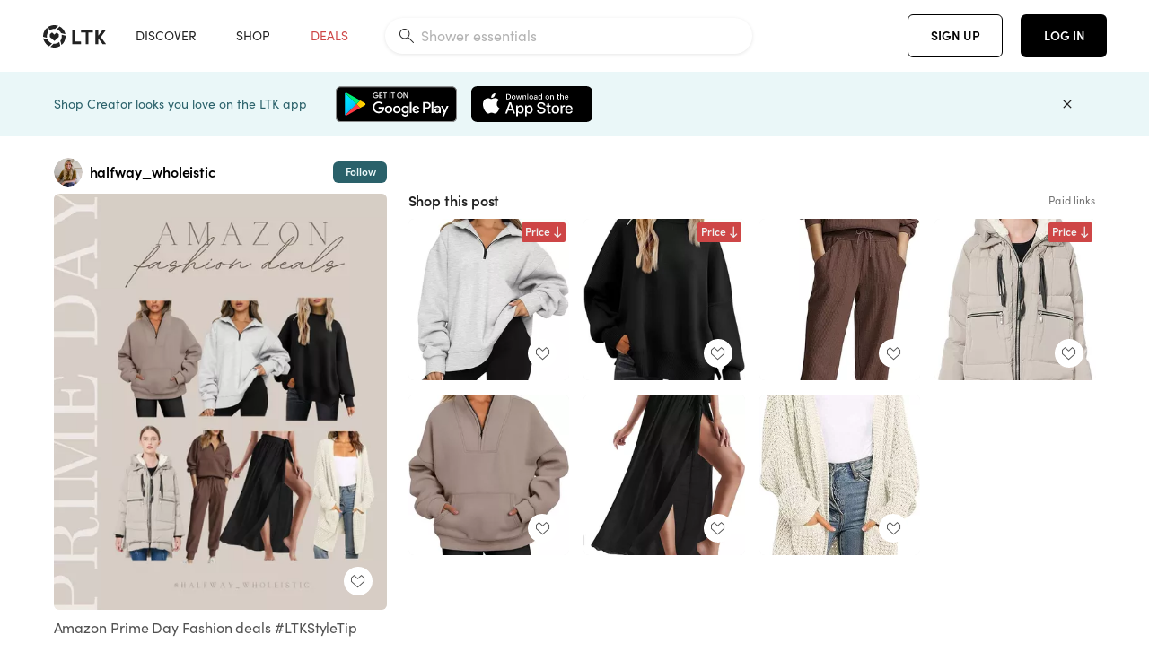

--- FILE ---
content_type: text/html; charset=utf-8
request_url: https://www.shopltk.com/explore/halfway_wholeistic/posts/04dcc20f-43bf-11ef-b55a-0242ac110013
body_size: 142939
content:
<!doctype html>
<html data-n-head-ssr lang="en" data-n-head="%7B%22lang%22:%7B%22ssr%22:%22en%22%7D%7D">
  <head >
    <meta data-n-head="ssr" data-hid="charset" charset="utf-8"><meta data-n-head="ssr" name="viewport" content="width=device-width, initial-scale=1"><meta data-n-head="ssr" name="referrer" content="always"><meta data-n-head="ssr" name="color-scheme" content="light"><meta data-n-head="ssr" name="application-name" content="LTK"><meta data-n-head="ssr" name="msapplication-TileColor" content="#FFFFFF"><meta data-n-head="ssr" name="msapplication-TileImage" content="/favicon-144.png?v=4"><meta data-n-head="ssr" data-hid="mobile-web-app-capable" name="mobile-web-app-capable" content="yes"><meta data-n-head="ssr" data-hid="apple-mobile-web-app-capable" name="apple-mobile-web-app-capable" content="yes"><meta data-n-head="ssr" data-hid="apple-mobile-web-app-status-bar-style" name="apple-mobile-web-app-status-bar-style" content="default"><meta data-n-head="ssr" data-hid="apple-mobile-web-app-title" name="apple-mobile-web-app-title" content="LTK"><meta data-n-head="ssr" data-hid="theme-color" name="theme-color" content="#FFFFFF"><meta data-n-head="ssr" data-hid="og:type" name="og:type" property="og:type" content="website"><meta data-n-head="ssr" data-hid="og:site_name" name="og:site_name" property="og:site_name" content="LTK"><meta data-n-head="ssr" data-hid="twitter:site" name="twitter:site" property="twitter:site" content="@liketoknow.it"><meta data-n-head="ssr" data-hid="twitter:creator" name="twitter:creator" property="twitter:creator" content="@liketoknow.it"><meta data-n-head="ssr" data-hid="og:title" property="og:title" content="halfway_wholeistic on LTK"><meta data-n-head="ssr" data-hid="description" name="description" content="Shop the latest from halfway_wholeistic on LTK, the easiest way to shop everything from your favorite creators."><meta data-n-head="ssr" data-hid="og:description" property="og:description" content="Shop the latest from halfway_wholeistic on LTK, the easiest way to shop everything from your favorite creators."><meta data-n-head="ssr" data-hid="og:url" property="og:url" content="https://www.shopltk.com/explore/halfway_wholeistic/posts/04dcc20f-43bf-11ef-b55a-0242ac110013"><meta data-n-head="ssr" data-hid="al:ios:url" property="al:ios:url" content="com.rewardstyle.ltk://explore/halfway_wholeistic/posts/04dcc20f-43bf-11ef-b55a-0242ac110013"><meta data-n-head="ssr" data-hid="al:ios:app_name" property="al:ios:app_name" content="LTK"><meta data-n-head="ssr" data-hid="al:ios:app_store_id" property="al:ios:app_store_id" content="1154027990"><meta data-n-head="ssr" data-hid="al:android:url" property="al:android:url" content="com.rewardstyle.liketoknowit://explore/halfway_wholeistic/posts/04dcc20f-43bf-11ef-b55a-0242ac110013"><meta data-n-head="ssr" data-hid="al:android:app_name" property="al:android:app_name" content="LTK"><meta data-n-head="ssr" data-hid="al:android:package" property="al:android:package" content="com.rewardstyle.liketoknowit"><meta data-n-head="ssr" data-hid="branch:deeplink:$deeplink_path" property="branch:deeplink:$deeplink_path" content="/explore/halfway_wholeistic/posts/04dcc20f-43bf-11ef-b55a-0242ac110013"><meta data-n-head="ssr" data-hid="branch:deeplink:app_url" property="branch:deeplink:app_url" content="explore/halfway_wholeistic/posts/04dcc20f-43bf-11ef-b55a-0242ac110013"><meta data-n-head="ssr" data-hid="branch:deeplink:title" property="branch:deeplink:title" content="Get my full shop experience"><meta data-n-head="ssr" data-hid="branch:deeplink:subtitle" property="branch:deeplink:subtitle" content="Download the LTK app now to shop all of my favorite finds in one place."><meta data-n-head="ssr" data-hid="branch:deeplink:button" property="branch:deeplink:button" content="Get the free LTK app"><meta data-n-head="ssr" data-hid="branch:deeplink:getButton" property="branch:deeplink:getButton" content="GET"><meta data-n-head="ssr" data-hid="branch:deeplink:openButton" property="branch:deeplink:openButton" content="OPEN"><meta data-n-head="ssr" data-hid="branch:deeplink:page" property="branch:deeplink:page" content="post_page"><meta data-n-head="ssr" data-hid="branch:deeplink:continue" property="branch:deeplink:continue" content="Continue on web"><meta data-n-head="ssr" data-hid="branch:deeplink:title_treatment" property="branch:deeplink:title_treatment" content="Get my full LTK experience"><meta data-n-head="ssr" data-hid="branch:deeplink:subtitle_treatment" property="branch:deeplink:subtitle_treatment" content="Download the LTK app to shop my favorites and get notified when I post fresh content."><meta data-n-head="ssr" data-hid="branch:deeplink:button_treatment" property="branch:deeplink:button_treatment" content="Get the LTK app"><meta data-n-head="ssr" data-hid="branch:deeplink:avatarUrl" property="branch:deeplink:avatarUrl" content="https://avatar-cdn.liketoknow.it/b6dd7eae-139a-11e6-951f-0ee0b1738a03.2dd01f62-85f1-4c6c-bf55-a086513a973d"><meta data-n-head="ssr" data-hid="og:image" property="og:image" content="https://product-images-cdn.liketoknow.it/_IIUX66czDBcJ2holAYOznBmKRijPs1VyNeXf_4QLEMhLweQtUftGJzjNr7jsmpW2WjiELvvyaPSqiFZ6YP5h6sajQHG4CfSn_13PlDidXvvbsqCimF17XNIjfuT4c89UaDYNz0KEjMeuT6Opp2umDOccLZlFqpfkbrHnDqxjr3FO0ehzt4.eCnB8ec-"><meta data-n-head="ssr" data-hid="og:image:secure_url" property="og:image:secure_url" content="https://product-images-cdn.liketoknow.it/_IIUX66czDBcJ2holAYOznBmKRijPs1VyNeXf_4QLEMhLweQtUftGJzjNr7jsmpW2WjiELvvyaPSqiFZ6YP5h6sajQHG4CfSn_13PlDidXvvbsqCimF17XNIjfuT4c89UaDYNz0KEjMeuT6Opp2umDOccLZlFqpfkbrHnDqxjr3FO0ehzt4.eCnB8ec-"><meta data-n-head="ssr" data-hid="og:image:width" property="og:image:width" content="1639"><meta data-n-head="ssr" data-hid="og:image:height" property="og:image:height" content="2048"><meta data-n-head="ssr" data-hid="twitter:card" name="twitter:card" content="summary_large_image"><title>halfway_wholeistic on LTK</title><link data-n-head="ssr" rel="icon" type="image/png" href="/favicon.png?v=4" sizes="32x32"><link data-n-head="ssr" rel="icon" type="image/png" href="/favicon-128.png?v=4" sizes="128x128"><link data-n-head="ssr" rel="icon" type="image/png" href="/favicon-192.png?v=4" sizes="192x192"><link data-n-head="ssr" rel="shortcut icon" type="image/png" href="/favicon-196.png?v=4" sizes="196x196"><link data-n-head="ssr" rel="apple-touch-icon" href="/favicon-152.png?v=4" sizes="152x152"><link data-n-head="ssr" rel="apple-touch-icon" href="/favicon-180.png?v=4" sizes="180x180"><link data-n-head="ssr" data-hid="apple-touch-startup-image-iphonexsmax" rel="apple-touch-startup-image" href="/static/icons/splash_iphonexsmax_1242x2688.6b17fa.png" media="(device-width: 414px) and (device-height: 896px) and (-webkit-device-pixel-ratio: 3)"><link data-n-head="ssr" data-hid="apple-touch-startup-image-iphonexr" rel="apple-touch-startup-image" href="/static/icons/splash_iphonexr_828x1792.6b17fa.png" media="(device-width: 414px) and (device-height: 896px) and (-webkit-device-pixel-ratio: 2)"><link data-n-head="ssr" data-hid="apple-touch-startup-image-iphonex" rel="apple-touch-startup-image" href="/static/icons/splash_iphonex_1125x2436.6b17fa.png" media="(device-width: 375px) and (device-height: 812px) and (-webkit-device-pixel-ratio: 3)"><link data-n-head="ssr" data-hid="apple-touch-startup-image-iphoneplus" rel="apple-touch-startup-image" href="/static/icons/splash_iphoneplus_1242x2208.6b17fa.png" media="(device-width: 414px) and (device-height: 736px) and (-webkit-device-pixel-ratio: 3)"><link data-n-head="ssr" data-hid="apple-touch-startup-image-iphone6" rel="apple-touch-startup-image" href="/static/icons/splash_iphone6_750x1334.6b17fa.png" media="(device-width: 375px) and (device-height: 667px) and (-webkit-device-pixel-ratio: 2)"><link data-n-head="ssr" data-hid="apple-touch-startup-image-iphone5" rel="apple-touch-startup-image" href="/static/icons/splash_iphone5_640x1136.6b17fa.png" media="(device-width: 320px) and (device-height: 568px) and (-webkit-device-pixel-ratio: 2)"><link data-n-head="ssr" data-hid="shortcut-icon" rel="shortcut icon" href="/static/icons/icon_64x64.6b17fa.png"><link data-n-head="ssr" data-hid="apple-touch-icon" rel="apple-touch-icon" href="/static/icons/icon_512x512.6b17fa.png" sizes="512x512"><link data-n-head="ssr" media="(device-width: 320px) and (device-height: 568px) and (-webkit-device-pixel-ratio: 2)" rel="apple-touch-startup-image" data-hid="apple-touch-startup-image-iphonese"><link data-n-head="ssr" media="(device-width: 768px) and (device-height: 1024px) and (-webkit-device-pixel-ratio: 2)" rel="apple-touch-startup-image" data-hid="apple-touch-startup-image-ipad"><link data-n-head="ssr" media="(device-width: 834px) and (device-height: 1112px) and (-webkit-device-pixel-ratio: 2)" rel="apple-touch-startup-image" data-hid="apple-touch-startup-image-ipadpro1"><link data-n-head="ssr" media="(device-width: 834px) and (device-height: 1194px) and (-webkit-device-pixel-ratio: 2)" rel="apple-touch-startup-image" data-hid="apple-touch-startup-image-ipadpro2"><link data-n-head="ssr" media="(device-width: 1024px) and (device-height: 1366px) and (-webkit-device-pixel-ratio: 2)" rel="apple-touch-startup-image" data-hid="apple-touch-startup-image-ipadpro3"><link data-n-head="ssr" rel="manifest" href="/static/manifest.2afe73c5.json" data-hid="manifest"><link data-n-head="ssr" rel="canonical" href="https://www.shopltk.com/explore/halfway_wholeistic/posts/04dcc20f-43bf-11ef-b55a-0242ac110013"><link data-n-head="ssr" vmid="preload" rel="preload" as="image" imagesrcset="https://product-images-cdn.liketoknow.it/_IIUX66czDBcJ2holAYOznBmKRijPs1VyNeXf_4QLEMhLweQtUftGJzjNr7jsmpW2WjiELvvyaPSqiFZ6YP5h6sajQHG4CfSn_13PlDidXvvbsqCimF17XNIjfuT4c89UaDYNz0KEjMeuT6Opp2umDOccLZlFqpfkbrHnDqxjr3FO0ehzt4.eCnB8ec-?v=0&amp;auto=format&amp;fm=webp&amp;w=450&amp;q=80&amp;dpr=1 1x, https://product-images-cdn.liketoknow.it/_IIUX66czDBcJ2holAYOznBmKRijPs1VyNeXf_4QLEMhLweQtUftGJzjNr7jsmpW2WjiELvvyaPSqiFZ6YP5h6sajQHG4CfSn_13PlDidXvvbsqCimF17XNIjfuT4c89UaDYNz0KEjMeuT6Opp2umDOccLZlFqpfkbrHnDqxjr3FO0ehzt4.eCnB8ec-?v=0&amp;auto=format&amp;fm=webp&amp;w=450&amp;q=80&amp;dpr=2 2x, https://product-images-cdn.liketoknow.it/_IIUX66czDBcJ2holAYOznBmKRijPs1VyNeXf_4QLEMhLweQtUftGJzjNr7jsmpW2WjiELvvyaPSqiFZ6YP5h6sajQHG4CfSn_13PlDidXvvbsqCimF17XNIjfuT4c89UaDYNz0KEjMeuT6Opp2umDOccLZlFqpfkbrHnDqxjr3FO0ehzt4.eCnB8ec-?v=0&amp;auto=format&amp;fm=webp&amp;w=450&amp;q=80&amp;dpr=3 3x"><style data-n-head="vuetify" type="text/css" id="vuetify-theme-stylesheet" nonce="undefined">:root {
  --v-anchor-base: #0469E0;
  --v-primary-base: #000000;
  --v-secondary-base: #5f797d;
  --v-accent-base: #b4d6db;
  --v-error-base: #fe636d;
  --v-info-base: #2196f3;
  --v-success-base: #51ca98;
  --v-warning-base: #ffb300;
  --v-ltk-black-base: #000000;
  --v-ltk-white-base: #ffffff;
  --v-grey-80-base: #222222;
  --v-grey-70-base: #525252;
  --v-grey-50-base: #757575;
  --v-disabled-grey-base: #9e9e9e;
  --v-grey-30-base: #cccccc;
  --v-grey-20-base: #ebebeb;
  --v-grey-10-base: #f0f0f0;
  --v-grey-5-base: #fafafa;
  --v-success-50-base: #1b8659;
  --v-success-40-base: #51ca98;
  --v-success-20-base: #91e3c1;
  --v-success-10-base: #def3ea;
  --v-success-90-base: #0f4b32;
  --v-warning-40-base: #ffb300;
  --v-warning-20-base: #fed983;
  --v-warning-10-base: #feeecd;
  --v-warning-90-base: #664800;
  --v-error-50-base: #ce4646;
  --v-error-40-base: #fe636d;
  --v-error-20-base: #ef9086;
  --v-error-10-base: #fde9e8;
  --v-error-90-base: #5d1710;
  --v-link-light-base: #0469e0;
  --v-link-dark-base: #43b9d3;
  --v-secondary-70-base: #2d3c3f;
  --v-secondary-60-base: #2a616a;
  --v-secondary-50-base: #5f797d;
  --v-secondary-30-base: #b4d6db;
  --v-secondary-20-base: #d7f0f0;
  --v-secondary-10-base: #eaf7f8;
  --v-creator-secondary-70-base: #13183d;
  --v-creator-secondary-60-base: #3c576d;
  --v-creator-secondary-50-base: #5d7a79;
  --v-creator-secondary-30-base: #90a9aa;
  --v-creator-secondary-20-base: #b0c6c3;
  --v-creator-secondary-10-base: #d3e1de;
  --v-brand-secondary-70-base: #2c432d;
  --v-brand-secondary-60-base: #527a70;
  --v-brand-secondary-50-base: #577f68;
  --v-brand-secondary-30-base: #96c0a7;
  --v-brand-secondary-20-base: #b6d5bf;
  --v-brand-secondary-10-base: #d9eadc;
  --v-warm-grey-40-base: #cdc5ba;
  --v-warm-grey-30-base: #e6e2dc;
  --v-warm-grey-20-base: #ebe8e3;
  --v-warm-grey-10-base: #f5f4f3;
  --v-warm-grey-5-base: #faf9f8;
  --v-dusty-rose-40-base: #a4999a;
  --v-dusty-rose-30-base: #dbd6d7;
  --v-dusty-rose-20-base: #e5ddde;
  --v-dusty-rose-10-base: #edebeb;
  --v-dusty-rose-5-base: #f8f6f7;
  --v-creamy-tan-40-base: #ebd7c0;
  --v-creamy-tan-30-base: #f0e2d0;
  --v-creamy-tan-20-base: #f7efe6;
  --v-creamy-tan-10-base: #fbf7f2;
  --v-creamy-tan-5-base: #fdfcfa;
}

.v-application a { color: var(--v-anchor-base); }
.v-application .primary {
  background-color: var(--v-primary-base) !important;
  border-color: var(--v-primary-base) !important;
}
.v-application .primary--text {
  color: var(--v-primary-base) !important;
  caret-color: var(--v-primary-base) !important;
}
.v-application .secondary {
  background-color: var(--v-secondary-base) !important;
  border-color: var(--v-secondary-base) !important;
}
.v-application .secondary--text {
  color: var(--v-secondary-base) !important;
  caret-color: var(--v-secondary-base) !important;
}
.v-application .accent {
  background-color: var(--v-accent-base) !important;
  border-color: var(--v-accent-base) !important;
}
.v-application .accent--text {
  color: var(--v-accent-base) !important;
  caret-color: var(--v-accent-base) !important;
}
.v-application .error {
  background-color: var(--v-error-base) !important;
  border-color: var(--v-error-base) !important;
}
.v-application .error--text {
  color: var(--v-error-base) !important;
  caret-color: var(--v-error-base) !important;
}
.v-application .info {
  background-color: var(--v-info-base) !important;
  border-color: var(--v-info-base) !important;
}
.v-application .info--text {
  color: var(--v-info-base) !important;
  caret-color: var(--v-info-base) !important;
}
.v-application .success {
  background-color: var(--v-success-base) !important;
  border-color: var(--v-success-base) !important;
}
.v-application .success--text {
  color: var(--v-success-base) !important;
  caret-color: var(--v-success-base) !important;
}
.v-application .warning {
  background-color: var(--v-warning-base) !important;
  border-color: var(--v-warning-base) !important;
}
.v-application .warning--text {
  color: var(--v-warning-base) !important;
  caret-color: var(--v-warning-base) !important;
}
.v-application .ltk-black {
  background-color: var(--v-ltk-black-base) !important;
  border-color: var(--v-ltk-black-base) !important;
}
.v-application .ltk-black--text {
  color: var(--v-ltk-black-base) !important;
  caret-color: var(--v-ltk-black-base) !important;
}
.v-application .ltk-white {
  background-color: var(--v-ltk-white-base) !important;
  border-color: var(--v-ltk-white-base) !important;
}
.v-application .ltk-white--text {
  color: var(--v-ltk-white-base) !important;
  caret-color: var(--v-ltk-white-base) !important;
}
.v-application .grey-80 {
  background-color: var(--v-grey-80-base) !important;
  border-color: var(--v-grey-80-base) !important;
}
.v-application .grey-80--text {
  color: var(--v-grey-80-base) !important;
  caret-color: var(--v-grey-80-base) !important;
}
.v-application .grey-70 {
  background-color: var(--v-grey-70-base) !important;
  border-color: var(--v-grey-70-base) !important;
}
.v-application .grey-70--text {
  color: var(--v-grey-70-base) !important;
  caret-color: var(--v-grey-70-base) !important;
}
.v-application .grey-50 {
  background-color: var(--v-grey-50-base) !important;
  border-color: var(--v-grey-50-base) !important;
}
.v-application .grey-50--text {
  color: var(--v-grey-50-base) !important;
  caret-color: var(--v-grey-50-base) !important;
}
.v-application .disabled-grey {
  background-color: var(--v-disabled-grey-base) !important;
  border-color: var(--v-disabled-grey-base) !important;
}
.v-application .disabled-grey--text {
  color: var(--v-disabled-grey-base) !important;
  caret-color: var(--v-disabled-grey-base) !important;
}
.v-application .grey-30 {
  background-color: var(--v-grey-30-base) !important;
  border-color: var(--v-grey-30-base) !important;
}
.v-application .grey-30--text {
  color: var(--v-grey-30-base) !important;
  caret-color: var(--v-grey-30-base) !important;
}
.v-application .grey-20 {
  background-color: var(--v-grey-20-base) !important;
  border-color: var(--v-grey-20-base) !important;
}
.v-application .grey-20--text {
  color: var(--v-grey-20-base) !important;
  caret-color: var(--v-grey-20-base) !important;
}
.v-application .grey-10 {
  background-color: var(--v-grey-10-base) !important;
  border-color: var(--v-grey-10-base) !important;
}
.v-application .grey-10--text {
  color: var(--v-grey-10-base) !important;
  caret-color: var(--v-grey-10-base) !important;
}
.v-application .grey-5 {
  background-color: var(--v-grey-5-base) !important;
  border-color: var(--v-grey-5-base) !important;
}
.v-application .grey-5--text {
  color: var(--v-grey-5-base) !important;
  caret-color: var(--v-grey-5-base) !important;
}
.v-application .success-50 {
  background-color: var(--v-success-50-base) !important;
  border-color: var(--v-success-50-base) !important;
}
.v-application .success-50--text {
  color: var(--v-success-50-base) !important;
  caret-color: var(--v-success-50-base) !important;
}
.v-application .success-40 {
  background-color: var(--v-success-40-base) !important;
  border-color: var(--v-success-40-base) !important;
}
.v-application .success-40--text {
  color: var(--v-success-40-base) !important;
  caret-color: var(--v-success-40-base) !important;
}
.v-application .success-20 {
  background-color: var(--v-success-20-base) !important;
  border-color: var(--v-success-20-base) !important;
}
.v-application .success-20--text {
  color: var(--v-success-20-base) !important;
  caret-color: var(--v-success-20-base) !important;
}
.v-application .success-10 {
  background-color: var(--v-success-10-base) !important;
  border-color: var(--v-success-10-base) !important;
}
.v-application .success-10--text {
  color: var(--v-success-10-base) !important;
  caret-color: var(--v-success-10-base) !important;
}
.v-application .success-90 {
  background-color: var(--v-success-90-base) !important;
  border-color: var(--v-success-90-base) !important;
}
.v-application .success-90--text {
  color: var(--v-success-90-base) !important;
  caret-color: var(--v-success-90-base) !important;
}
.v-application .warning-40 {
  background-color: var(--v-warning-40-base) !important;
  border-color: var(--v-warning-40-base) !important;
}
.v-application .warning-40--text {
  color: var(--v-warning-40-base) !important;
  caret-color: var(--v-warning-40-base) !important;
}
.v-application .warning-20 {
  background-color: var(--v-warning-20-base) !important;
  border-color: var(--v-warning-20-base) !important;
}
.v-application .warning-20--text {
  color: var(--v-warning-20-base) !important;
  caret-color: var(--v-warning-20-base) !important;
}
.v-application .warning-10 {
  background-color: var(--v-warning-10-base) !important;
  border-color: var(--v-warning-10-base) !important;
}
.v-application .warning-10--text {
  color: var(--v-warning-10-base) !important;
  caret-color: var(--v-warning-10-base) !important;
}
.v-application .warning-90 {
  background-color: var(--v-warning-90-base) !important;
  border-color: var(--v-warning-90-base) !important;
}
.v-application .warning-90--text {
  color: var(--v-warning-90-base) !important;
  caret-color: var(--v-warning-90-base) !important;
}
.v-application .error-50 {
  background-color: var(--v-error-50-base) !important;
  border-color: var(--v-error-50-base) !important;
}
.v-application .error-50--text {
  color: var(--v-error-50-base) !important;
  caret-color: var(--v-error-50-base) !important;
}
.v-application .error-40 {
  background-color: var(--v-error-40-base) !important;
  border-color: var(--v-error-40-base) !important;
}
.v-application .error-40--text {
  color: var(--v-error-40-base) !important;
  caret-color: var(--v-error-40-base) !important;
}
.v-application .error-20 {
  background-color: var(--v-error-20-base) !important;
  border-color: var(--v-error-20-base) !important;
}
.v-application .error-20--text {
  color: var(--v-error-20-base) !important;
  caret-color: var(--v-error-20-base) !important;
}
.v-application .error-10 {
  background-color: var(--v-error-10-base) !important;
  border-color: var(--v-error-10-base) !important;
}
.v-application .error-10--text {
  color: var(--v-error-10-base) !important;
  caret-color: var(--v-error-10-base) !important;
}
.v-application .error-90 {
  background-color: var(--v-error-90-base) !important;
  border-color: var(--v-error-90-base) !important;
}
.v-application .error-90--text {
  color: var(--v-error-90-base) !important;
  caret-color: var(--v-error-90-base) !important;
}
.v-application .link-light {
  background-color: var(--v-link-light-base) !important;
  border-color: var(--v-link-light-base) !important;
}
.v-application .link-light--text {
  color: var(--v-link-light-base) !important;
  caret-color: var(--v-link-light-base) !important;
}
.v-application .link-dark {
  background-color: var(--v-link-dark-base) !important;
  border-color: var(--v-link-dark-base) !important;
}
.v-application .link-dark--text {
  color: var(--v-link-dark-base) !important;
  caret-color: var(--v-link-dark-base) !important;
}
.v-application .secondary-70 {
  background-color: var(--v-secondary-70-base) !important;
  border-color: var(--v-secondary-70-base) !important;
}
.v-application .secondary-70--text {
  color: var(--v-secondary-70-base) !important;
  caret-color: var(--v-secondary-70-base) !important;
}
.v-application .secondary-60 {
  background-color: var(--v-secondary-60-base) !important;
  border-color: var(--v-secondary-60-base) !important;
}
.v-application .secondary-60--text {
  color: var(--v-secondary-60-base) !important;
  caret-color: var(--v-secondary-60-base) !important;
}
.v-application .secondary-50 {
  background-color: var(--v-secondary-50-base) !important;
  border-color: var(--v-secondary-50-base) !important;
}
.v-application .secondary-50--text {
  color: var(--v-secondary-50-base) !important;
  caret-color: var(--v-secondary-50-base) !important;
}
.v-application .secondary-30 {
  background-color: var(--v-secondary-30-base) !important;
  border-color: var(--v-secondary-30-base) !important;
}
.v-application .secondary-30--text {
  color: var(--v-secondary-30-base) !important;
  caret-color: var(--v-secondary-30-base) !important;
}
.v-application .secondary-20 {
  background-color: var(--v-secondary-20-base) !important;
  border-color: var(--v-secondary-20-base) !important;
}
.v-application .secondary-20--text {
  color: var(--v-secondary-20-base) !important;
  caret-color: var(--v-secondary-20-base) !important;
}
.v-application .secondary-10 {
  background-color: var(--v-secondary-10-base) !important;
  border-color: var(--v-secondary-10-base) !important;
}
.v-application .secondary-10--text {
  color: var(--v-secondary-10-base) !important;
  caret-color: var(--v-secondary-10-base) !important;
}
.v-application .creator-secondary-70 {
  background-color: var(--v-creator-secondary-70-base) !important;
  border-color: var(--v-creator-secondary-70-base) !important;
}
.v-application .creator-secondary-70--text {
  color: var(--v-creator-secondary-70-base) !important;
  caret-color: var(--v-creator-secondary-70-base) !important;
}
.v-application .creator-secondary-60 {
  background-color: var(--v-creator-secondary-60-base) !important;
  border-color: var(--v-creator-secondary-60-base) !important;
}
.v-application .creator-secondary-60--text {
  color: var(--v-creator-secondary-60-base) !important;
  caret-color: var(--v-creator-secondary-60-base) !important;
}
.v-application .creator-secondary-50 {
  background-color: var(--v-creator-secondary-50-base) !important;
  border-color: var(--v-creator-secondary-50-base) !important;
}
.v-application .creator-secondary-50--text {
  color: var(--v-creator-secondary-50-base) !important;
  caret-color: var(--v-creator-secondary-50-base) !important;
}
.v-application .creator-secondary-30 {
  background-color: var(--v-creator-secondary-30-base) !important;
  border-color: var(--v-creator-secondary-30-base) !important;
}
.v-application .creator-secondary-30--text {
  color: var(--v-creator-secondary-30-base) !important;
  caret-color: var(--v-creator-secondary-30-base) !important;
}
.v-application .creator-secondary-20 {
  background-color: var(--v-creator-secondary-20-base) !important;
  border-color: var(--v-creator-secondary-20-base) !important;
}
.v-application .creator-secondary-20--text {
  color: var(--v-creator-secondary-20-base) !important;
  caret-color: var(--v-creator-secondary-20-base) !important;
}
.v-application .creator-secondary-10 {
  background-color: var(--v-creator-secondary-10-base) !important;
  border-color: var(--v-creator-secondary-10-base) !important;
}
.v-application .creator-secondary-10--text {
  color: var(--v-creator-secondary-10-base) !important;
  caret-color: var(--v-creator-secondary-10-base) !important;
}
.v-application .brand-secondary-70 {
  background-color: var(--v-brand-secondary-70-base) !important;
  border-color: var(--v-brand-secondary-70-base) !important;
}
.v-application .brand-secondary-70--text {
  color: var(--v-brand-secondary-70-base) !important;
  caret-color: var(--v-brand-secondary-70-base) !important;
}
.v-application .brand-secondary-60 {
  background-color: var(--v-brand-secondary-60-base) !important;
  border-color: var(--v-brand-secondary-60-base) !important;
}
.v-application .brand-secondary-60--text {
  color: var(--v-brand-secondary-60-base) !important;
  caret-color: var(--v-brand-secondary-60-base) !important;
}
.v-application .brand-secondary-50 {
  background-color: var(--v-brand-secondary-50-base) !important;
  border-color: var(--v-brand-secondary-50-base) !important;
}
.v-application .brand-secondary-50--text {
  color: var(--v-brand-secondary-50-base) !important;
  caret-color: var(--v-brand-secondary-50-base) !important;
}
.v-application .brand-secondary-30 {
  background-color: var(--v-brand-secondary-30-base) !important;
  border-color: var(--v-brand-secondary-30-base) !important;
}
.v-application .brand-secondary-30--text {
  color: var(--v-brand-secondary-30-base) !important;
  caret-color: var(--v-brand-secondary-30-base) !important;
}
.v-application .brand-secondary-20 {
  background-color: var(--v-brand-secondary-20-base) !important;
  border-color: var(--v-brand-secondary-20-base) !important;
}
.v-application .brand-secondary-20--text {
  color: var(--v-brand-secondary-20-base) !important;
  caret-color: var(--v-brand-secondary-20-base) !important;
}
.v-application .brand-secondary-10 {
  background-color: var(--v-brand-secondary-10-base) !important;
  border-color: var(--v-brand-secondary-10-base) !important;
}
.v-application .brand-secondary-10--text {
  color: var(--v-brand-secondary-10-base) !important;
  caret-color: var(--v-brand-secondary-10-base) !important;
}
.v-application .warm-grey-40 {
  background-color: var(--v-warm-grey-40-base) !important;
  border-color: var(--v-warm-grey-40-base) !important;
}
.v-application .warm-grey-40--text {
  color: var(--v-warm-grey-40-base) !important;
  caret-color: var(--v-warm-grey-40-base) !important;
}
.v-application .warm-grey-30 {
  background-color: var(--v-warm-grey-30-base) !important;
  border-color: var(--v-warm-grey-30-base) !important;
}
.v-application .warm-grey-30--text {
  color: var(--v-warm-grey-30-base) !important;
  caret-color: var(--v-warm-grey-30-base) !important;
}
.v-application .warm-grey-20 {
  background-color: var(--v-warm-grey-20-base) !important;
  border-color: var(--v-warm-grey-20-base) !important;
}
.v-application .warm-grey-20--text {
  color: var(--v-warm-grey-20-base) !important;
  caret-color: var(--v-warm-grey-20-base) !important;
}
.v-application .warm-grey-10 {
  background-color: var(--v-warm-grey-10-base) !important;
  border-color: var(--v-warm-grey-10-base) !important;
}
.v-application .warm-grey-10--text {
  color: var(--v-warm-grey-10-base) !important;
  caret-color: var(--v-warm-grey-10-base) !important;
}
.v-application .warm-grey-5 {
  background-color: var(--v-warm-grey-5-base) !important;
  border-color: var(--v-warm-grey-5-base) !important;
}
.v-application .warm-grey-5--text {
  color: var(--v-warm-grey-5-base) !important;
  caret-color: var(--v-warm-grey-5-base) !important;
}
.v-application .dusty-rose-40 {
  background-color: var(--v-dusty-rose-40-base) !important;
  border-color: var(--v-dusty-rose-40-base) !important;
}
.v-application .dusty-rose-40--text {
  color: var(--v-dusty-rose-40-base) !important;
  caret-color: var(--v-dusty-rose-40-base) !important;
}
.v-application .dusty-rose-30 {
  background-color: var(--v-dusty-rose-30-base) !important;
  border-color: var(--v-dusty-rose-30-base) !important;
}
.v-application .dusty-rose-30--text {
  color: var(--v-dusty-rose-30-base) !important;
  caret-color: var(--v-dusty-rose-30-base) !important;
}
.v-application .dusty-rose-20 {
  background-color: var(--v-dusty-rose-20-base) !important;
  border-color: var(--v-dusty-rose-20-base) !important;
}
.v-application .dusty-rose-20--text {
  color: var(--v-dusty-rose-20-base) !important;
  caret-color: var(--v-dusty-rose-20-base) !important;
}
.v-application .dusty-rose-10 {
  background-color: var(--v-dusty-rose-10-base) !important;
  border-color: var(--v-dusty-rose-10-base) !important;
}
.v-application .dusty-rose-10--text {
  color: var(--v-dusty-rose-10-base) !important;
  caret-color: var(--v-dusty-rose-10-base) !important;
}
.v-application .dusty-rose-5 {
  background-color: var(--v-dusty-rose-5-base) !important;
  border-color: var(--v-dusty-rose-5-base) !important;
}
.v-application .dusty-rose-5--text {
  color: var(--v-dusty-rose-5-base) !important;
  caret-color: var(--v-dusty-rose-5-base) !important;
}
.v-application .creamy-tan-40 {
  background-color: var(--v-creamy-tan-40-base) !important;
  border-color: var(--v-creamy-tan-40-base) !important;
}
.v-application .creamy-tan-40--text {
  color: var(--v-creamy-tan-40-base) !important;
  caret-color: var(--v-creamy-tan-40-base) !important;
}
.v-application .creamy-tan-30 {
  background-color: var(--v-creamy-tan-30-base) !important;
  border-color: var(--v-creamy-tan-30-base) !important;
}
.v-application .creamy-tan-30--text {
  color: var(--v-creamy-tan-30-base) !important;
  caret-color: var(--v-creamy-tan-30-base) !important;
}
.v-application .creamy-tan-20 {
  background-color: var(--v-creamy-tan-20-base) !important;
  border-color: var(--v-creamy-tan-20-base) !important;
}
.v-application .creamy-tan-20--text {
  color: var(--v-creamy-tan-20-base) !important;
  caret-color: var(--v-creamy-tan-20-base) !important;
}
.v-application .creamy-tan-10 {
  background-color: var(--v-creamy-tan-10-base) !important;
  border-color: var(--v-creamy-tan-10-base) !important;
}
.v-application .creamy-tan-10--text {
  color: var(--v-creamy-tan-10-base) !important;
  caret-color: var(--v-creamy-tan-10-base) !important;
}
.v-application .creamy-tan-5 {
  background-color: var(--v-creamy-tan-5-base) !important;
  border-color: var(--v-creamy-tan-5-base) !important;
}
.v-application .creamy-tan-5--text {
  color: var(--v-creamy-tan-5-base) !important;
  caret-color: var(--v-creamy-tan-5-base) !important;
}</style><script data-n-head="ssr" data-hid="gtm-script">window['dataLayer']=[];if(!window._gtm_init){window._gtm_init=1;(function(w,n,d,m,e,p){w[d]=(w[d]==1||n[d]=='yes'||n[d]==1||n[m]==1||(w[e]&&w[e][p]&&w[e][p]()))?1:0})(window,navigator,'doNotTrack','msDoNotTrack','external','msTrackingProtectionEnabled');(function(w,d,s,l,x,y){w[x]={};w._gtm_inject=function(i){if(w.doNotTrack||w[x][i])return;w[x][i]=1;w[l]=w[l]||[];w[l].push({'gtm.start':new Date().getTime(),event:'gtm.js'});var f=d.getElementsByTagName(s)[0],j=d.createElement(s);j.async=true;j.src='https://www.googletagmanager.com/gtm.js?id='+i;f.parentNode.insertBefore(j,f);}})(window,document,'script','dataLayer','_gtm_ids','_gtm_inject')};["GTM-TFZXHKL&"].forEach(function(i){window._gtm_inject(i)})</script><script data-n-head="ssr" type="application/ld+json">{"@context":"http://schema.org/","@type":"BlogPosting","sharedContent":{"@type":"CreativeWork","thumbnailUrl":"https://product-images-cdn.liketoknow.it/_IIUX66czDBcJ2holAYOznBmKRijPs1VyNeXf_4QLEMhLweQtUftGJzjNr7jsmpW2WjiELvvyaPSqiFZ6YP5h6sajQHG4CfSn_13PlDidXvvbsqCimF17XNIjfuT4c89UaDYNz0KEjMeuT6Opp2umDOccLZlFqpfkbrHnDqxjr3FO0ehzt4.eCnB8ec-","text":"Amazon Prime Day Fashion deals \n\n#LTKSaleAlert #LTKStyleTip #LTKSeasonal"},"articleBody":"Amazon Prime Day Fashion deals \n\n#LTKSaleAlert #LTKStyleTip #LTKSeasonal","creator":{"@type":"Organization","description":"Shop home decor &amp;amp; casual fashion finds!\nSize Reference: 5’3” | 110 lbs.","logo":"https://avatar-cdn.liketoknow.it/b6dd7eae-139a-11e6-951f-0ee0b1738a03.2dd01f62-85f1-4c6c-bf55-a086513a973d","name":"halfway_wholeistic | LTK","url":"https://www.shopltk.com/explore/halfway_wholeistic"},"datePublished":"2024-07-16T22:02:03+00:00","headline":"Trendy Queen Womens Oversized … Curated on LTK","image":"https://product-images-cdn.liketoknow.it/_IIUX66czDBcJ2holAYOznBmKRijPs1VyNeXf_4QLEMhLweQtUftGJzjNr7jsmpW2WjiELvvyaPSqiFZ6YP5h6sajQHG4CfSn_13PlDidXvvbsqCimF17XNIjfuT4c89UaDYNz0KEjMeuT6Opp2umDOccLZlFqpfkbrHnDqxjr3FO0ehzt4.eCnB8ec-","url":"https://www.shopltk.com/explore/halfway_wholeistic/posts/04dcc20f-43bf-11ef-b55a-0242ac110013"}</script><link rel="preload" href="/static/a761018.js" as="script"><link rel="preload" href="/static/7755ee8.js" as="script"><link rel="preload" href="/static/css/715a7ad.css" as="style"><link rel="preload" href="/static/2680517.js" as="script"><link rel="preload" href="/static/css/9473e77.css" as="style"><link rel="preload" href="/static/7e01cf6.js" as="script"><link rel="preload" href="/static/css/3384c50.css" as="style"><link rel="preload" href="/static/bbd1506.js" as="script"><link rel="preload" href="/static/css/799f007.css" as="style"><link rel="preload" href="/static/788bd4d.js" as="script"><link rel="preload" href="/static/css/046a22e.css" as="style"><link rel="preload" href="/static/09ade6c.js" as="script"><link rel="preload" href="/static/css/ee5d34a.css" as="style"><link rel="preload" href="/static/268360a.js" as="script"><link rel="preload" href="/static/css/beb8def.css" as="style"><link rel="preload" href="/static/48f28cb.js" as="script"><link rel="stylesheet" href="/static/css/715a7ad.css"><link rel="stylesheet" href="/static/css/9473e77.css"><link rel="stylesheet" href="/static/css/3384c50.css"><link rel="stylesheet" href="/static/css/799f007.css"><link rel="stylesheet" href="/static/css/046a22e.css"><link rel="stylesheet" href="/static/css/ee5d34a.css"><link rel="stylesheet" href="/static/css/beb8def.css">
  </head>
  <body >
    <noscript data-n-head="ssr" data-hid="gtm-noscript" data-pbody="true"><iframe src="https://www.googletagmanager.com/ns.html?id=GTM-TFZXHKL&&" height="0" width="0" style="display:none;visibility:hidden" title="gtm"></iframe></noscript><div data-server-rendered="true" id="__nuxt"><!----><div id="__layout"><div data-app="true" data-fetch-key="DefaultLayout:0" id="app" class="v-application v-application--is-ltr theme--light"><div class="v-application--wrap"><header class="ltk-header site-header v-sheet theme--light elevation-0 v-toolbar v-app-bar v-app-bar--fixed" style="height:80px;margin-top:0px;transform:translateY(0px);left:0px;right:0px;" data-v-1082540e data-v-9dfe58f0><div class="v-toolbar__content" style="height:80px;"><div class="container flex-nowrap pa-0 branch-journeys-top white fill-height" data-v-1082540e><div class="v-toolbar__items" data-v-1082540e><a href="/" class="ltk-logo d-flex align-self-center pr-md-3 pr-xl-5 pl-3 pl-md-0" data-v-290a3398 data-v-1082540e><svg height="25px" width="70px" viewBox="0 0 70 25" fill="none" xmlns="http://www.w3.org/2000/svg" xmlns:xlink="http://www.w3.org/1999/xlink" data-v-290a3398><title data-v-290a3398>LTK</title> <path fill-rule="evenodd" clip-rule="evenodd" d="M18.0692 18.9455C18.0568 18.8992 18.0217 18.8624 17.9759 18.8478C17.9302 18.8332 17.8801 18.8429 17.8431 18.8734C16.1555 20.2595 13.9917 20.9333 11.8132 20.751C11.7715 20.7471 11.7303 20.7621 11.7011 20.792L8.40645 24.0878C8.37213 24.1221 8.35794 24.1716 8.3689 24.2188C8.37986 24.266 8.41442 24.3042 8.46036 24.3199C9.77623 24.7694 11.1574 24.9991 12.5483 25C14.8553 25.0001 17.1172 24.3634 19.0837 23.1603C19.136 23.1275 19.1608 23.0646 19.1449 23.0051L18.0692 18.9455ZM4.90108 15.8862L0.40818 14.6886C0.361852 14.6762 0.312366 14.6882 0.276985 14.7206C0.241604 14.7529 0.225234 14.801 0.233586 14.8481C0.846198 18.4078 3.43142 21.9022 6.66602 23.544C6.68503 23.5536 6.70597 23.5588 6.72728 23.5593C6.76564 23.5599 6.80261 23.5449 6.82958 23.5177L9.81178 20.5354C9.8461 20.5011 9.86029 20.4516 9.84933 20.4044C9.83837 20.3572 9.80381 20.3189 9.75787 20.3032C7.69643 19.5969 5.87085 17.9343 4.99358 15.965C4.97652 15.926 4.94241 15.8969 4.90108 15.8862ZM24.9488 11.7277L20.8621 10.7238C20.8151 10.7123 20.7655 10.7256 20.7307 10.7591C20.6959 10.7926 20.6808 10.8415 20.6906 10.8888C21.1451 13.1006 20.6152 15.5141 19.2742 17.3471C19.249 17.3812 19.2406 17.4248 19.2515 17.4657L20.4388 21.9462C20.451 21.9928 20.4864 22.03 20.5325 22.0446C20.5464 22.0489 20.5608 22.0513 20.5754 22.0513C20.6083 22.0511 20.6402 22.0394 20.6654 22.0183C23.5931 19.5694 25.2753 15.6754 25.0554 11.856C25.0523 11.7944 25.0089 11.7422 24.9488 11.7277ZM12.5526 10.5747L9.97964 8.26938C9.92634 8.22097 9.84486 8.22097 9.79156 8.26938L7.62414 10.213C7.59422 10.2395 7.57724 10.2776 7.57758 10.3175V13.155C7.57748 13.1948 7.59441 13.2329 7.62414 13.2595L12.4564 17.5921C12.4821 17.6153 12.5155 17.6283 12.5502 17.6283C12.5866 17.6293 12.6222 17.6164 12.6494 17.5921L17.4817 13.2595C17.5112 13.2327 17.528 13.1948 17.5282 13.155V10.3175C17.5284 10.2776 17.5114 10.2396 17.4817 10.213L15.3143 8.26938C15.2607 8.22117 15.1792 8.22117 15.1256 8.26938L12.5526 10.5747ZM4.56108 3.1033C4.54834 3.05708 4.51276 3.02059 4.46679 3.00659C4.42083 2.99259 4.37087 3.00303 4.33441 3.03426C1.47964 5.46118 -0.138883 9.15351 0.00936958 12.9106C0.0118837 12.9722 0.0543641 13.025 0.114126 13.0407L4.18494 14.1253C4.19672 14.1284 4.20887 14.1301 4.22108 14.1302V14.1332C4.26299 14.133 4.30266 14.1143 4.32938 14.0821C4.35611 14.0499 4.36715 14.0075 4.35953 13.9664C3.95337 11.8016 4.48634 9.44496 5.78692 7.66142C5.81268 7.62621 5.8206 7.58107 5.80836 7.53922L4.56108 3.1033ZM24.8091 9.92765C24.1408 6.44918 21.6695 3.14057 18.5139 1.49574C18.4592 1.46696 18.392 1.47738 18.3485 1.5214L15.3933 4.4964C15.3591 4.53017 15.345 4.57921 15.3559 4.62594C15.3663 4.67281 15.4001 4.7111 15.4454 4.72736C17.4021 5.43552 19.1584 7.03514 20.0277 8.90177C20.0457 8.94055 20.0804 8.96909 20.122 8.97937L24.637 10.0877C24.648 10.0907 24.6593 10.0921 24.6707 10.092V10.0945C24.7127 10.0945 24.7525 10.0758 24.7793 10.0435C24.806 10.0113 24.817 9.96879 24.8091 9.92765ZM16.8219 0.808682C16.811 0.7617 16.7768 0.723523 16.7312 0.707541C13.1542 -0.550524 9.10605 -0.113043 5.9027 1.87762C5.84943 1.91046 5.82443 1.97454 5.84144 2.03465L6.97477 6.0673C6.98776 6.11323 7.02332 6.14939 7.06912 6.16323C7.0826 6.16739 7.09665 6.16945 7.11077 6.16936C7.1443 6.16985 7.1769 6.15836 7.20266 6.13696C8.93588 4.69651 11.1793 4.01603 13.4231 4.25017C13.4656 4.25461 13.5077 4.23954 13.5377 4.20923L16.7845 0.939113C16.8186 0.904897 16.8327 0.855665 16.8219 0.808682ZM42.2547 7.92899C42.2547 8.09033 42.4251 8.30501 42.5561 8.30501H47.378V21.0319C47.378 21.1958 47.5052 21.3571 47.6362 21.3571H50.307C50.438 21.3571 50.5691 21.1926 50.5691 21.0319V8.30501H55.3078C55.4369 8.30501 55.6092 8.09033 55.6092 7.92899V5.61951C55.6092 5.45882 55.4388 5.24414 55.3078 5.24414H42.5561C42.427 5.24414 42.2547 5.45882 42.2547 5.61951V7.92899ZM61.4816 11.5779H61.7063L66.2275 5.45228C66.3277 5.29037 66.5103 5.19713 66.7012 5.21027H69.8031C69.8555 5.20477 69.9076 5.22253 69.9455 5.2588C69.9835 5.29507 70.0033 5.34613 69.9997 5.39828C69.9997 5.50562 69.9781 5.55897 69.8923 5.66631L64.2952 13.3058L69.8903 20.8672C69.9768 20.9746 69.9984 21.0286 69.9984 21.1359C70.002 21.1881 69.9821 21.2391 69.9442 21.2754C69.9063 21.3117 69.8542 21.3294 69.8018 21.3239H66.6999C66.5089 21.3371 66.3264 21.2438 66.2262 21.0819L61.705 14.9602H61.4835V20.9811C61.4835 21.1424 61.3525 21.3571 61.2214 21.3571H58.5507C58.4196 21.3571 58.2925 21.1958 58.2925 21.0318V5.56417C58.2925 5.40284 58.4236 5.24215 58.5507 5.24215H61.2214C61.3525 5.24215 61.4835 5.40284 61.4835 5.56417L61.4816 11.5779ZM41.9512 18.293H35.5777L35.5797 5.56415C35.5797 5.40281 35.4486 5.24213 35.3176 5.24213H32.6468C32.5191 5.24213 32.388 5.40281 32.388 5.56415V21.0286C32.388 21.1925 32.5158 21.3538 32.6468 21.3538H41.9512C42.0803 21.3538 42.2527 21.1391 42.2527 20.9778V18.669C42.2527 18.5076 42.0823 18.293 41.9512 18.293Z" fill="#222222" data-v-290a3398></path></svg></a></div> <!----> <!----> <!----><!----><!----><!----><!----><!----><!----><!----><!----><!----><!----></div></div></header> <main class="v-main" style="padding-top:80px;padding-right:0px;padding-bottom:0!important;padding-left:0px;--vuetify-app-bar-height:0px;--branch-journey-banner-height:0px;"><div class="v-main__wrap"><!----> <div class="container ltk-post-page fill-height align-start pt-0 pt-md-6" data-v-cf1d275e data-v-cf1d275e><div class="row align-start" data-v-cf1d275e data-v-cf1d275e><div class="col col-12 align-self-start" data-v-cf1d275e data-v-cf1d275e><div data-v-cf1d275e><div class="row ltk-item justify-center" data-v-06a65688 data-v-06a65688 data-v-cf1d275e><div class="col-sm-6 col-md-4 col-12" data-v-06a65688 data-v-06a65688><div class="row ltk-profile-header flex-nowrap no-gutters align-center" data-v-86fc8f82 data-v-86fc8f82 data-v-06a65688><div class="col col-auto" data-v-86fc8f82 data-v-86fc8f82><a href="/explore/halfway_wholeistic" class="ltk-black--text nuxt-link-active" data-v-86fc8f82><div class="position-relative" data-v-86fc8f82><div alt="halfway_wholeistic on LTK" class="v-avatar mr-2" style="height:32px;min-width:32px;width:32px;" data-v-86fc8f82><img src="https://avatar-cdn.liketoknow.it/b6dd7eae-139a-11e6-951f-0ee0b1738a03.2dd01f62-85f1-4c6c-bf55-a086513a973d?v=0&amp;auto=format&amp;fm=webp&amp;w=100&amp;h=100&amp;fit=crop&amp;q=80&amp;dpr=1" loading="lazy" width="32" height="32" alt="halfway_wholeistic on LTK" class="c-image" data-v-d05415aa></div> <!----><!----><!----></div></a></div> <div class="col-sm-7 col-8" data-v-86fc8f82 data-v-86fc8f82><a href="/explore/halfway_wholeistic" class="ltk-black--text d-block mr-2 nuxt-link-active" data-v-86fc8f82><div class="text-truncate text-subtitle-subtitle1-sofiapro"><!---->halfway_wholeistic
    </div></a> <!----></div> <!----></div> <div class="row my-2 no-gutters" data-v-06a65688 data-v-06a65688><div class="ltk-hero-img-container col col-12" data-v-06a65688 data-v-06a65688><div class="client-only-placeholder" data-v-06a65688 data-v-06a65688><div payload="[object Object]" data-v-5cfe282b data-v-06a65688><div><a href="/explore/halfway_wholeistic/posts/04dcc20f-43bf-11ef-b55a-0242ac110013" aria-current="page" tabindex="0" class="nuxt-link-exact-active nuxt-link-active v-card v-card--flat v-card--link v-sheet theme--light" style="max-height:100%;max-width:100%;width:450px;" data-v-5cfe282b><div max-height="100%" max-width="100%" srcset="https://product-images-cdn.liketoknow.it/_IIUX66czDBcJ2holAYOznBmKRijPs1VyNeXf_4QLEMhLweQtUftGJzjNr7jsmpW2WjiELvvyaPSqiFZ6YP5h6sajQHG4CfSn_13PlDidXvvbsqCimF17XNIjfuT4c89UaDYNz0KEjMeuT6Opp2umDOccLZlFqpfkbrHnDqxjr3FO0ehzt4.eCnB8ec-?v=0&amp;auto=format&amp;fm=webp&amp;w=450&amp;q=80&amp;dpr=1 1x, https://product-images-cdn.liketoknow.it/_IIUX66czDBcJ2holAYOznBmKRijPs1VyNeXf_4QLEMhLweQtUftGJzjNr7jsmpW2WjiELvvyaPSqiFZ6YP5h6sajQHG4CfSn_13PlDidXvvbsqCimF17XNIjfuT4c89UaDYNz0KEjMeuT6Opp2umDOccLZlFqpfkbrHnDqxjr3FO0ehzt4.eCnB8ec-?v=0&amp;auto=format&amp;fm=webp&amp;w=450&amp;q=80&amp;dpr=2 2x, https://product-images-cdn.liketoknow.it/_IIUX66czDBcJ2holAYOznBmKRijPs1VyNeXf_4QLEMhLweQtUftGJzjNr7jsmpW2WjiELvvyaPSqiFZ6YP5h6sajQHG4CfSn_13PlDidXvvbsqCimF17XNIjfuT4c89UaDYNz0KEjMeuT6Opp2umDOccLZlFqpfkbrHnDqxjr3FO0ehzt4.eCnB8ec-?v=0&amp;auto=format&amp;fm=webp&amp;w=450&amp;q=80&amp;dpr=3 3x" alt="Amazon Prime Day Fashion deals 

#LTKSaleAlert #LTKStyleTip #LTKSeasonal" class="ltk-hero-image d-block fill-height ltk-img grey-10 rounded" style="padding-bottom:124.954240390482%;" data-v-5cfe282b><img src="https://product-images-cdn.liketoknow.it/_IIUX66czDBcJ2holAYOznBmKRijPs1VyNeXf_4QLEMhLweQtUftGJzjNr7jsmpW2WjiELvvyaPSqiFZ6YP5h6sajQHG4CfSn_13PlDidXvvbsqCimF17XNIjfuT4c89UaDYNz0KEjMeuT6Opp2umDOccLZlFqpfkbrHnDqxjr3FO0ehzt4.eCnB8ec-?v=0&amp;auto=format&amp;fm=webp&amp;w=450&amp;q=80&amp;dpr=1" loading="lazy" width="450" height="562.294081757169" rounded="true" max-height="100%" max-width="100%" srcset="https://product-images-cdn.liketoknow.it/_IIUX66czDBcJ2holAYOznBmKRijPs1VyNeXf_4QLEMhLweQtUftGJzjNr7jsmpW2WjiELvvyaPSqiFZ6YP5h6sajQHG4CfSn_13PlDidXvvbsqCimF17XNIjfuT4c89UaDYNz0KEjMeuT6Opp2umDOccLZlFqpfkbrHnDqxjr3FO0ehzt4.eCnB8ec-?v=0&amp;auto=format&amp;fm=webp&amp;w=450&amp;q=80&amp;dpr=1 1x, https://product-images-cdn.liketoknow.it/_IIUX66czDBcJ2holAYOznBmKRijPs1VyNeXf_4QLEMhLweQtUftGJzjNr7jsmpW2WjiELvvyaPSqiFZ6YP5h6sajQHG4CfSn_13PlDidXvvbsqCimF17XNIjfuT4c89UaDYNz0KEjMeuT6Opp2umDOccLZlFqpfkbrHnDqxjr3FO0ehzt4.eCnB8ec-?v=0&amp;auto=format&amp;fm=webp&amp;w=450&amp;q=80&amp;dpr=2 2x, https://product-images-cdn.liketoknow.it/_IIUX66czDBcJ2holAYOznBmKRijPs1VyNeXf_4QLEMhLweQtUftGJzjNr7jsmpW2WjiELvvyaPSqiFZ6YP5h6sajQHG4CfSn_13PlDidXvvbsqCimF17XNIjfuT4c89UaDYNz0KEjMeuT6Opp2umDOccLZlFqpfkbrHnDqxjr3FO0ehzt4.eCnB8ec-?v=0&amp;auto=format&amp;fm=webp&amp;w=450&amp;q=80&amp;dpr=3 3x" alt="Amazon Prime Day Fashion deals 

#LTKSaleAlert #LTKStyleTip #LTKSeasonal" class="c-image" data-v-d05415aa></div> <!----></a></div></div></div> <div class="ltk-hero-overlay" data-v-06a65688><!----> <button type="button" aria-label="add post to favorites" opacity="86" id="coachmarkTarget" absolute="" class="v-btn--like ltk-favorite-icon v-btn v-btn--absolute v-btn--fab v-btn--has-bg v-btn--round theme--light elevation-0 v-size--default ltk-whitn" data-v-00a44d36 data-v-06a65688><span class="v-btn__content"><i aria-hidden="true" class="v-icon notranslate capsule capsule-consumer-heart-logo-outline-16 theme--light"></i></span></button></div> <!----></div></div> <div class="row no-gutters" data-v-06a65688 data-v-06a65688><div class="col col-12" data-v-06a65688 data-v-06a65688><div class="text-body-body1-sofiapro" data-v-2ab19316 data-v-06a65688><p class="ltk-caption text-body-body1-sofiapro grey-70--text mb-2" data-v-2ab19316>
    Amazon Prime Day Fashion deals 

LTKSaleAlert LTKStyleTip LTKSeasonal
  </p> <div class="d-inline-block mr-3" data-v-2ab19316><a class="link-light--text" data-v-2ab19316>
      #
    </a></div><div class="d-inline-block mr-3" data-v-2ab19316><a class="link-light--text" data-v-2ab19316>
      #
    </a></div><div class="d-inline-block mr-3" data-v-2ab19316><a class="link-light--text" data-v-2ab19316>
      #
    </a></div></div></div> <!----> <div class="col col-12" data-v-06a65688 data-v-06a65688><div class="pt-6" data-v-06a65688><span class="mr-3 grey-50--text">Share:</span> <a href="https://www.facebook.com/dialog/feed?app_id=258637720963039&amp;link=https%3A%2F%2Fliketk.it%2F4Lv7l&amp;picture=https%3A%2F%2Fproduct-images-cdn.liketoknow.it%2F_IIUX66czDBcJ2holAYOznBmKRijPs1VyNeXf_4QLEMhLweQtUftGJzjNr7jsmpW2WjiELvvyaPSqiFZ6YP5h6sajQHG4CfSn_13PlDidXvvbsqCimF17XNIjfuT4c89UaDYNz0KEjMeuT6Opp2umDOccLZlFqpfkbrHnDqxjr3FO0ehzt4.eCnB8ec-%3Fv%3D0%26auto%3Dformat%26fm%3Dwebp%26w%3D405%26fit%3Dcrop%26q%3D80&amp;description=Amazon+Prime+Day+Fashion+deals+%0A%0A%23LTKSaleAlert+%23LTKStyleTip+%23LTKSeasonal" target="_blank" aria-label="share on facebook" rel="noopener" class="v-btn v-btn--fab v-btn--has-bg v-btn--round theme--light elevation-0 v-size--default grey-10 text-decoration-none mr-3"><span class="v-btn__content"><span aria-hidden="true" class="v-icon notranslate theme--light grey-50--text"><svg xmlns="http://www.w3.org/2000/svg" viewBox="0 0 24 24" role="img" aria-hidden="true" class="v-icon__svg"><path d="M12 2.04C6.5 2.04 2 6.53 2 12.06C2 17.06 5.66 21.21 10.44 21.96V14.96H7.9V12.06H10.44V9.85C10.44 7.34 11.93 5.96 14.22 5.96C15.31 5.96 16.45 6.15 16.45 6.15V8.62H15.19C13.95 8.62 13.56 9.39 13.56 10.18V12.06H16.34L15.89 14.96H13.56V21.96A10 10 0 0 0 22 12.06C22 6.53 17.5 2.04 12 2.04Z"></path></svg></span></span></a><a href="https://www.pinterest.com/pin/create/button/?media=https%3A%2F%2Fproduct-images-cdn.liketoknow.it%2F_IIUX66czDBcJ2holAYOznBmKRijPs1VyNeXf_4QLEMhLweQtUftGJzjNr7jsmpW2WjiELvvyaPSqiFZ6YP5h6sajQHG4CfSn_13PlDidXvvbsqCimF17XNIjfuT4c89UaDYNz0KEjMeuT6Opp2umDOccLZlFqpfkbrHnDqxjr3FO0ehzt4.eCnB8ec-%3Fv%3D0%26auto%3Dformat%26fm%3Dwebp%26w%3D405%26fit%3Dcrop%26q%3D80&amp;url=https%3A%2F%2Fliketk.it%2F4Lv7l&amp;description=Amazon+Prime+Day+Fashion+deals+%0A%0A%23LTKSaleAlert+%23LTKStyleTip+%23LTKSeasonal" target="_blank" aria-label="share on pinterest" rel="noopener" class="v-btn v-btn--fab v-btn--has-bg v-btn--round theme--light elevation-0 v-size--default grey-10 text-decoration-none mr-3"><span class="v-btn__content"><span aria-hidden="true" class="v-icon notranslate theme--light grey-50--text"><svg xmlns="http://www.w3.org/2000/svg" viewBox="0 0 24 24" role="img" aria-hidden="true" class="v-icon__svg"><path d="M9.04,21.54C10,21.83 10.97,22 12,22A10,10 0 0,0 22,12A10,10 0 0,0 12,2A10,10 0 0,0 2,12C2,16.25 4.67,19.9 8.44,21.34C8.35,20.56 8.26,19.27 8.44,18.38L9.59,13.44C9.59,13.44 9.3,12.86 9.3,11.94C9.3,10.56 10.16,9.53 11.14,9.53C12,9.53 12.4,10.16 12.4,10.97C12.4,11.83 11.83,13.06 11.54,14.24C11.37,15.22 12.06,16.08 13.06,16.08C14.84,16.08 16.22,14.18 16.22,11.5C16.22,9.1 14.5,7.46 12.03,7.46C9.21,7.46 7.55,9.56 7.55,11.77C7.55,12.63 7.83,13.5 8.29,14.07C8.38,14.13 8.38,14.21 8.35,14.36L8.06,15.45C8.06,15.62 7.95,15.68 7.78,15.56C6.5,15 5.76,13.18 5.76,11.71C5.76,8.55 8,5.68 12.32,5.68C15.76,5.68 18.44,8.15 18.44,11.43C18.44,14.87 16.31,17.63 13.26,17.63C12.29,17.63 11.34,17.11 11,16.5L10.33,18.87C10.1,19.73 9.47,20.88 9.04,21.57V21.54Z"></path></svg></span></span></a><a href="https://twitter.com/intent/tweet?hashtags=liketkit&amp;text=%40liketoknowit&amp;url=https%3A%2F%2Fliketk.it%2F4Lv7l" target="_blank" aria-label="share on twitter" rel="noopener" class="v-btn v-btn--fab v-btn--has-bg v-btn--round theme--light elevation-0 v-size--default grey-10 text-decoration-none mr-3"><span class="v-btn__content"><span aria-hidden="true" class="v-icon notranslate theme--light grey-50--text"><svg xmlns="http://www.w3.org/2000/svg" viewBox="0 0 24 24" role="img" aria-hidden="true" class="v-icon__svg"><path d="M22.46,6C21.69,6.35 20.86,6.58 20,6.69C20.88,6.16 21.56,5.32 21.88,4.31C21.05,4.81 20.13,5.16 19.16,5.36C18.37,4.5 17.26,4 16,4C13.65,4 11.73,5.92 11.73,8.29C11.73,8.63 11.77,8.96 11.84,9.27C8.28,9.09 5.11,7.38 3,4.79C2.63,5.42 2.42,6.16 2.42,6.94C2.42,8.43 3.17,9.75 4.33,10.5C3.62,10.5 2.96,10.3 2.38,10C2.38,10 2.38,10 2.38,10.03C2.38,12.11 3.86,13.85 5.82,14.24C5.46,14.34 5.08,14.39 4.69,14.39C4.42,14.39 4.15,14.36 3.89,14.31C4.43,16 6,17.26 7.89,17.29C6.43,18.45 4.58,19.13 2.56,19.13C2.22,19.13 1.88,19.11 1.54,19.07C3.44,20.29 5.7,21 8.12,21C16,21 20.33,14.46 20.33,8.79C20.33,8.6 20.33,8.42 20.32,8.23C21.16,7.63 21.88,6.87 22.46,6Z"></path></svg></span></span></a> <span class="v-tooltip v-tooltip--top" data-v-3a521528><!----><a href="https://liketk.it/4Lv7l" aria-label="copy link to clipboard" rel="noopener" aria-haspopup="true" aria-expanded="false" class="v-btn v-btn--fab v-btn--has-bg v-btn--round theme--light elevation-0 v-size--default grey-10 text-decoration-none" data-v-3a521528><span class="v-btn__content"><!----> <span aria-hidden="true" class="v-icon notranslate theme--light grey-50--text" data-v-3a521528><svg xmlns="http://www.w3.org/2000/svg" viewBox="0 0 24 24" role="img" aria-hidden="true" class="v-icon__svg"><path d="M3.9,12C3.9,10.29 5.29,8.9 7,8.9H11V7H7A5,5 0 0,0 2,12A5,5 0 0,0 7,17H11V15.1H7C5.29,15.1 3.9,13.71 3.9,12M8,13H16V11H8V13M17,7H13V8.9H17C18.71,8.9 20.1,10.29 20.1,12C20.1,13.71 18.71,15.1 17,15.1H13V17H17A5,5 0 0,0 22,12A5,5 0 0,0 17,7Z"></path></svg></span></span></a></span></div></div></div></div> <div class="col-sm-6 col-md-8 col-12" data-v-06a65688 data-v-06a65688><div class="pa-0 col col-12" data-v-77600166 data-v-77600166 data-v-06a65688><div class="row mt-sm-9 mb-2 no-gutters align-stretch" data-v-77600166 data-v-77600166><div data-v-77600166><h2 class="text-subtitle-subtitle1-sofiapro" data-v-77600166>
        Shop this post
      </h2></div> <div class="ml-auto d-flex align-center" data-v-77600166><div class="grey-50--text col-12 pa-0 text-right text-caption2-sofiapro text-sm-caption1-sofiapro" data-v-77600166>
        Paid links
      </div></div></div> <div class="row ma-n1 ma-sm-n2 no-gutters align-center" data-v-77600166 data-v-77600166><div class="col-md-3 col-6" data-v-77600166 data-v-77600166><div payload="[object Object]" class="pa-1 pa-sm-2" data-v-6fc4cbe5 data-v-77600166><div><div data-v-6fc4cbe5><div class="position-relative" data-v-6fc4cbe5><div class="v-skeleton-loader v-skeleton-loader--boilerplate theme--light" data-v-6fc4cbe5><a href="https://rstyle.me/+JDHaoax5PI2CJ-6Jma_1_g?li=04dcc20f-43bf-11ef-b55a-0242ac110013&amp;lpm=SIMILAR&amp;pt=timeline&amp;__cid=1144&amp;l=en&amp;p=&amp;rr=explore-displayName-posts-id&amp;r=explore-displayName-posts-id&amp;hpd=true&amp;pdp=0.11" target="_blank" rel="nofollow noopener" title="link to Trendy Queen Womens Oversized Sweatshirts Hoodies Half Zip Pullover Fall Fashion Outfits 2024 Y2k... from Amazon (US)" class="d-block" data-v-6fc4cbe5><div alt="Trendy Queen Womens Oversized Sweatshirts Hoodies Half Zip Pullover Fall Fashion Outfits 2024 Y2k... | Amazon (US)" title="Trendy Queen Womens Oversized Sweatshirts Hoodies Half Zip Pullover Fall Fashion Outfits 2024 Y2k... | Amazon (US)" class="ltk-img grey-10 rounded" style="padding-bottom:100%;" data-v-6fc4cbe5><img src="https://product-images-cdn.liketoknow.it/q5vJyEsP22BejV3Tgnmhbymjvq8SjRbV26M4NnxOZY686ykFmdtCL8XhDnLMckpfoTsJU0qvntvKraTOCF5gOVkaE9kZccPlJm2pouAQUHKiUCfMRl.05bAc?v=2&amp;auto=format&amp;fm=webp&amp;w=256&amp;h=256&amp;fit=crop&amp;q=80" loading="lazy" rounded="true" alt="Trendy Queen Womens Oversized Sweatshirts Hoodies Half Zip Pullover Fall Fashion Outfits 2024 Y2k... | Amazon (US)" title="Trendy Queen Womens Oversized Sweatshirts Hoodies Half Zip Pullover Fall Fashion Outfits 2024 Y2k... | Amazon (US)" class="c-image" data-v-d05415aa></div></a></div> <!----><!----><!----> <!----> <button type="button" aria-label="add post to favorites" opacity="86" absolute="" class="v-btn--like favorite-button v-btn v-btn--absolute v-btn--fab v-btn--has-bg v-btn--round theme--light elevation-0 v-size--default ltk-whitn" style="--like-button-offset:14px;--like-button-size:32px;" data-v-6bbe7336 data-v-6fc4cbe5><span class="v-btn__content"><i aria-hidden="true" class="v-icon notranslate capsule capsule-consumer-heart-logo-outline-16 theme--light"></i></span></button></div> <!----> <!----></div></div></div></div><div class="col-md-3 col-6" data-v-77600166 data-v-77600166><div payload="[object Object]" class="pa-1 pa-sm-2" data-v-6fc4cbe5 data-v-77600166><div><div data-v-6fc4cbe5><div class="position-relative" data-v-6fc4cbe5><div class="v-skeleton-loader v-skeleton-loader--boilerplate theme--light" data-v-6fc4cbe5><a href="https://rstyle.me/+EviWklaqS0iJ4w3XzTrmtQ?li=04dcc20f-43bf-11ef-b55a-0242ac110013&amp;lpm=SIMILAR&amp;pt=timeline&amp;__cid=1144&amp;l=en&amp;p=&amp;rr=explore-displayName-posts-id&amp;r=explore-displayName-posts-id&amp;hpd=true&amp;pdp=0.39" target="_blank" rel="nofollow noopener" title="link to LILLUSORY Women's Crewneck Batwing Long Sleeve Sweaters 2024 Fall Oversized Ribbed Knit Side Slit... from Amazon (US)" class="d-block" data-v-6fc4cbe5><div alt="LILLUSORY Women's Crewneck Batwing Long Sleeve Sweaters 2024 Fall Oversized Ribbed Knit Side Slit... | Amazon (US)" title="LILLUSORY Women's Crewneck Batwing Long Sleeve Sweaters 2024 Fall Oversized Ribbed Knit Side Slit... | Amazon (US)" class="ltk-img grey-10 rounded" style="padding-bottom:100%;" data-v-6fc4cbe5><img src="https://product-images-cdn.liketoknow.it/UiYKdzvX59M8auwxLght007BMc8hvbn0j3rm8Tp9TBJ9QpeZX4FXmLE.B2kjfW3h8LhSlX.9fumXKXD1krdB6girUt7nBZ9M0SSsUjcrp0bPb6lqFS7mI75H?v=2&amp;auto=format&amp;fm=webp&amp;w=256&amp;h=256&amp;fit=crop&amp;q=80" loading="lazy" rounded="true" alt="LILLUSORY Women's Crewneck Batwing Long Sleeve Sweaters 2024 Fall Oversized Ribbed Knit Side Slit... | Amazon (US)" title="LILLUSORY Women's Crewneck Batwing Long Sleeve Sweaters 2024 Fall Oversized Ribbed Knit Side Slit... | Amazon (US)" class="c-image" data-v-d05415aa></div></a></div> <!----><!----><!----> <!----> <button type="button" aria-label="add post to favorites" opacity="86" absolute="" class="v-btn--like favorite-button v-btn v-btn--absolute v-btn--fab v-btn--has-bg v-btn--round theme--light elevation-0 v-size--default ltk-whitn" style="--like-button-offset:14px;--like-button-size:32px;" data-v-6bbe7336 data-v-6fc4cbe5><span class="v-btn__content"><i aria-hidden="true" class="v-icon notranslate capsule capsule-consumer-heart-logo-outline-16 theme--light"></i></span></button></div> <!----> <!----></div></div></div></div><div class="col-md-3 col-6" data-v-77600166 data-v-77600166><div payload="[object Object]" class="pa-1 pa-sm-2" data-v-6fc4cbe5 data-v-77600166><div><div data-v-6fc4cbe5><div class="position-relative" data-v-6fc4cbe5><div class="v-skeleton-loader v-skeleton-loader--boilerplate theme--light" data-v-6fc4cbe5><a href="https://rstyle.me/+uApGTjvdvhZkkTHcx5Zk2g?li=04dcc20f-43bf-11ef-b55a-0242ac110013&amp;lpm=SIMILAR&amp;pt=timeline&amp;__cid=1144&amp;l=en&amp;p=&amp;rr=explore-displayName-posts-id&amp;r=explore-displayName-posts-id&amp;hpd=false" target="_blank" rel="nofollow noopener" title="link to PRETTYGARDEN Womens 2 Piece Sweatsuits Set Long Sleeve Half Zip Pullover Sweatshirt Sweatpants Fa... from Amazon (US)" class="d-block" data-v-6fc4cbe5><div alt="PRETTYGARDEN Womens 2 Piece Sweatsuits Set Long Sleeve Half Zip Pullover Sweatshirt Sweatpants Fa... | Amazon (US)" title="PRETTYGARDEN Womens 2 Piece Sweatsuits Set Long Sleeve Half Zip Pullover Sweatshirt Sweatpants Fa... | Amazon (US)" class="ltk-img grey-10 rounded" style="padding-bottom:100%;" data-v-6fc4cbe5><img src="https://product-images-cdn.liketoknow.it/.8aAmCrozQIqBkw8H2DT7dqWwvcHMOX1zH8q7i38jrwc313g4sLbeX.U9u_S2f4KqkbaD3hD3e1wjsuABQVnAG_o13uYjninYXNj7e6WKYAW09UGd3R57bHH?v=2&amp;auto=format&amp;fm=webp&amp;w=256&amp;h=256&amp;fit=crop&amp;q=80" loading="lazy" rounded="true" alt="PRETTYGARDEN Womens 2 Piece Sweatsuits Set Long Sleeve Half Zip Pullover Sweatshirt Sweatpants Fa... | Amazon (US)" title="PRETTYGARDEN Womens 2 Piece Sweatsuits Set Long Sleeve Half Zip Pullover Sweatshirt Sweatpants Fa... | Amazon (US)" class="c-image" data-v-d05415aa></div></a></div> <!----> <!----> <button type="button" aria-label="add post to favorites" opacity="86" absolute="" class="v-btn--like favorite-button v-btn v-btn--absolute v-btn--fab v-btn--has-bg v-btn--round theme--light elevation-0 v-size--default ltk-whitn" style="--like-button-offset:14px;--like-button-size:32px;" data-v-6bbe7336 data-v-6fc4cbe5><span class="v-btn__content"><i aria-hidden="true" class="v-icon notranslate capsule capsule-consumer-heart-logo-outline-16 theme--light"></i></span></button></div> <!----> <!----></div></div></div></div><div class="col-md-3 col-6" data-v-77600166 data-v-77600166><div payload="[object Object]" class="pa-1 pa-sm-2" data-v-6fc4cbe5 data-v-77600166><div><div data-v-6fc4cbe5><div class="position-relative" data-v-6fc4cbe5><div class="v-skeleton-loader v-skeleton-loader--boilerplate theme--light" data-v-6fc4cbe5><a href="https://rstyle.me/+Ag05oalQrgRoPROY7ax2sg?li=04dcc20f-43bf-11ef-b55a-0242ac110013&amp;lpm=SIMILAR&amp;pt=timeline&amp;__cid=1144&amp;l=en&amp;p=&amp;rr=explore-displayName-posts-id&amp;r=explore-displayName-posts-id&amp;hpd=true&amp;pdp=0.3" target="_blank" rel="nofollow noopener" title="link to Orolay Women's Thickened Down Jacket from Amazon (US)" class="d-block" data-v-6fc4cbe5><div alt="Orolay Women's Thickened Down Jacket | Amazon (US)" title="Orolay Women's Thickened Down Jacket | Amazon (US)" class="ltk-img grey-10 rounded" style="padding-bottom:100%;" data-v-6fc4cbe5><img src="https://product-images-cdn.liketoknow.it/0d6k29WnjpI_5jIV1RQCinaFGZfIyHjY1srG4ls3k2UJqtyXAlA4ITKtGXmTyGU7OSYkDjMZm5saLJT9WH0W0AS5BrcgjueBR2DwdnzDrgWDpd9Q7s7OnSKC?v=2&amp;auto=format&amp;fm=webp&amp;w=256&amp;h=256&amp;fit=crop&amp;q=80" loading="lazy" rounded="true" alt="Orolay Women's Thickened Down Jacket | Amazon (US)" title="Orolay Women's Thickened Down Jacket | Amazon (US)" class="c-image" data-v-d05415aa></div></a></div> <!----><!----><!----> <!----> <button type="button" aria-label="add post to favorites" opacity="86" absolute="" class="v-btn--like favorite-button v-btn v-btn--absolute v-btn--fab v-btn--has-bg v-btn--round theme--light elevation-0 v-size--default ltk-whitn" style="--like-button-offset:14px;--like-button-size:32px;" data-v-6bbe7336 data-v-6fc4cbe5><span class="v-btn__content"><i aria-hidden="true" class="v-icon notranslate capsule capsule-consumer-heart-logo-outline-16 theme--light"></i></span></button></div> <!----> <!----></div></div></div></div><div class="col-md-3 col-6" data-v-77600166 data-v-77600166><div payload="[object Object]" class="pa-1 pa-sm-2" data-v-6fc4cbe5 data-v-77600166><div><div data-v-6fc4cbe5><div class="position-relative" data-v-6fc4cbe5><div class="v-skeleton-loader v-skeleton-loader--boilerplate theme--light" data-v-6fc4cbe5><a href="https://rstyle.me/+DG5bs-DTqVSxgxw8DDhbmw?li=04dcc20f-43bf-11ef-b55a-0242ac110013&amp;lpm=SIMILAR&amp;pt=timeline&amp;__cid=1144&amp;l=en&amp;p=&amp;rr=explore-displayName-posts-id&amp;r=explore-displayName-posts-id&amp;hpd=false" target="_blank" rel="nofollow noopener" title="link to Trendy Queen Sweatshirts Half Zip Pullover Quarter Zip Oversized Hoodies Sweaters Comfy Fall Outf... from Amazon (US)" class="d-block" data-v-6fc4cbe5><div alt="Trendy Queen Sweatshirts Half Zip Pullover Quarter Zip Oversized Hoodies Sweaters Comfy Fall Outf... | Amazon (US)" title="Trendy Queen Sweatshirts Half Zip Pullover Quarter Zip Oversized Hoodies Sweaters Comfy Fall Outf... | Amazon (US)" class="ltk-img grey-10 rounded" style="padding-bottom:100%;" data-v-6fc4cbe5><img src="https://product-images-cdn.liketoknow.it/Vp3MpLgu2MevzTdeXmGu.K1g7NVThI2xzGPyEKa_ejmwjeuSS.P3K4wAcsyLoj7At7WFpRC7VoAKz1h9CPZNnkPE0U0OSIkTwgHroecXLzIncZhVX3Xi9LFi?v=2&amp;auto=format&amp;fm=webp&amp;w=256&amp;h=256&amp;fit=crop&amp;q=80" loading="lazy" rounded="true" alt="Trendy Queen Sweatshirts Half Zip Pullover Quarter Zip Oversized Hoodies Sweaters Comfy Fall Outf... | Amazon (US)" title="Trendy Queen Sweatshirts Half Zip Pullover Quarter Zip Oversized Hoodies Sweaters Comfy Fall Outf... | Amazon (US)" class="c-image" data-v-d05415aa></div></a></div> <!----> <!----> <button type="button" aria-label="add post to favorites" opacity="86" absolute="" class="v-btn--like favorite-button v-btn v-btn--absolute v-btn--fab v-btn--has-bg v-btn--round theme--light elevation-0 v-size--default ltk-whitn" style="--like-button-offset:14px;--like-button-size:32px;" data-v-6bbe7336 data-v-6fc4cbe5><span class="v-btn__content"><i aria-hidden="true" class="v-icon notranslate capsule capsule-consumer-heart-logo-outline-16 theme--light"></i></span></button></div> <!----> <!----></div></div></div></div><div class="col-md-3 col-6" data-v-77600166 data-v-77600166><div payload="[object Object]" class="pa-1 pa-sm-2" data-v-6fc4cbe5 data-v-77600166><div><div data-v-6fc4cbe5><div class="position-relative" data-v-6fc4cbe5><div class="v-skeleton-loader v-skeleton-loader--boilerplate theme--light" data-v-6fc4cbe5><a href="https://rstyle.me/+uDC_3Tnzjn_JRQdz4xRpVw?li=04dcc20f-43bf-11ef-b55a-0242ac110013&amp;lpm=SIMILAR&amp;pt=timeline&amp;__cid=1144&amp;l=en&amp;p=&amp;rr=explore-displayName-posts-id&amp;r=explore-displayName-posts-id&amp;hpd=false" target="_blank" rel="nofollow noopener" title="link to Eicolorte Beach Sarong Pareo Womens Semi-Sheer Swimwear Cover Ups Short Skirt with Tassels from Amazon (US)" class="d-block" data-v-6fc4cbe5><div alt="Eicolorte Beach Sarong Pareo Womens Semi-Sheer Swimwear Cover Ups Short Skirt with Tassels | Amazon (US)" title="Eicolorte Beach Sarong Pareo Womens Semi-Sheer Swimwear Cover Ups Short Skirt with Tassels | Amazon (US)" class="ltk-img grey-10 rounded" style="padding-bottom:100%;" data-v-6fc4cbe5><img src="https://product-images-cdn.liketoknow.it/WbQBhGkZTj3kECKg9bLLHFTL14qU6E8LkDy0yRnILVJzAoPE6WqKrnszNi0N.sinDKb27VTLFoHDh694s00TaCTA8gu_HeMpEsvjhMX.5FfRUrKNpyLFpIWI?v=2&amp;auto=format&amp;fm=webp&amp;w=256&amp;h=256&amp;fit=crop&amp;q=80" loading="lazy" rounded="true" alt="Eicolorte Beach Sarong Pareo Womens Semi-Sheer Swimwear Cover Ups Short Skirt with Tassels | Amazon (US)" title="Eicolorte Beach Sarong Pareo Womens Semi-Sheer Swimwear Cover Ups Short Skirt with Tassels | Amazon (US)" class="c-image" data-v-d05415aa></div></a></div> <!----> <!----> <button type="button" aria-label="add post to favorites" opacity="86" absolute="" class="v-btn--like favorite-button v-btn v-btn--absolute v-btn--fab v-btn--has-bg v-btn--round theme--light elevation-0 v-size--default ltk-whitn" style="--like-button-offset:14px;--like-button-size:32px;" data-v-6bbe7336 data-v-6fc4cbe5><span class="v-btn__content"><i aria-hidden="true" class="v-icon notranslate capsule capsule-consumer-heart-logo-outline-16 theme--light"></i></span></button></div> <!----> <!----></div></div></div></div><div class="col-md-3 col-6" data-v-77600166 data-v-77600166><div payload="[object Object]" class="pa-1 pa-sm-2" data-v-6fc4cbe5 data-v-77600166><div><div data-v-6fc4cbe5><div class="position-relative" data-v-6fc4cbe5><div class="v-skeleton-loader v-skeleton-loader--boilerplate theme--light" data-v-6fc4cbe5><a href="https://rstyle.me/+DRc3CKHqar2Wborele3GpA?li=04dcc20f-43bf-11ef-b55a-0242ac110013&amp;lpm=SIMILAR&amp;pt=timeline&amp;__cid=1144&amp;l=en&amp;p=&amp;rr=explore-displayName-posts-id&amp;r=explore-displayName-posts-id&amp;hpd=false" target="_blank" rel="nofollow noopener" title="link to ZESICA Women's 2024 Fall Long Batwing Sleeve Open Front Chunky Knit Cardigan Sweater from Amazon (US)" class="d-block" data-v-6fc4cbe5><div alt="ZESICA Women's 2024 Fall Long Batwing Sleeve Open Front Chunky Knit Cardigan Sweater | Amazon (US)" title="ZESICA Women's 2024 Fall Long Batwing Sleeve Open Front Chunky Knit Cardigan Sweater | Amazon (US)" class="ltk-img grey-10 rounded" style="padding-bottom:100%;" data-v-6fc4cbe5><img src="https://product-images-cdn.liketoknow.it/oXckSABSykY93E4heBCoHTh1FUNdMaV7Xd1uDPWxGf7M9O3fV9EQr.18.KOgsgwYX_81nddCVXEhpski6MR9wfAGCUYvD8S4FeHulBiab1rOL7qIzoj.Kmva?v=2&amp;auto=format&amp;fm=webp&amp;w=256&amp;h=256&amp;fit=crop&amp;q=80" loading="lazy" rounded="true" alt="ZESICA Women's 2024 Fall Long Batwing Sleeve Open Front Chunky Knit Cardigan Sweater | Amazon (US)" title="ZESICA Women's 2024 Fall Long Batwing Sleeve Open Front Chunky Knit Cardigan Sweater | Amazon (US)" class="c-image" data-v-d05415aa></div></a></div> <!----> <!----> <button type="button" aria-label="add post to favorites" opacity="86" absolute="" class="v-btn--like favorite-button v-btn v-btn--absolute v-btn--fab v-btn--has-bg v-btn--round theme--light elevation-0 v-size--default ltk-whitn" style="--like-button-offset:14px;--like-button-size:32px;" data-v-6bbe7336 data-v-6fc4cbe5><span class="v-btn__content"><i aria-hidden="true" class="v-icon notranslate capsule capsule-consumer-heart-logo-outline-16 theme--light"></i></span></button></div> <!----> <!----></div></div></div></div></div> <div class="mt-6 d-flex justify-center" data-v-77600166><!----></div></div></div></div></div></div> <div class="mt-sm-9 align-start col col-12" data-v-cf1d275e data-v-cf1d275e><div class="d-flex align-center justify-space-between mb-2" data-v-cf1d275e><div class="ltk-profile-header-wrapper" data-v-cf1d275e><div class="row ltk-profile-header flex-nowrap no-gutters align-center" data-v-86fc8f82 data-v-86fc8f82 data-v-cf1d275e><div class="col col-auto" data-v-86fc8f82 data-v-86fc8f82><a href="/explore/halfway_wholeistic" class="ltk-black--text nuxt-link-active" data-v-86fc8f82><div class="position-relative" data-v-86fc8f82><div alt="halfway_wholeistic on LTK" class="v-avatar mr-2" style="height:32px;min-width:32px;width:32px;" data-v-86fc8f82><img src="https://avatar-cdn.liketoknow.it/b6dd7eae-139a-11e6-951f-0ee0b1738a03.2dd01f62-85f1-4c6c-bf55-a086513a973d?v=0&amp;auto=format&amp;fm=webp&amp;w=100&amp;h=100&amp;fit=crop&amp;q=80&amp;dpr=1" loading="lazy" width="32" height="32" alt="halfway_wholeistic on LTK" class="c-image" data-v-d05415aa></div> <!----><!----><!----></div></a></div> <div class="col-sm-7 col-auto" data-v-86fc8f82 data-v-86fc8f82><div translate-comment="more posts from the current creator" class="d-flex align-center text-no-wrap" data-v-86fc8f82 data-v-cf1d275e>More from <a href="/explore/halfway_wholeistic" class="ltk-black--text d-inline-flex ml-1 text-subtitle-subtitle1-sofiapro text-decoration-none shop-link nuxt-link-active" data-v-cf1d275e><div class="text-truncate text-subtitle-subtitle1-sofiapro"><!---->halfway_wholeistic
    </div></a></div> <!----></div> <!----></div></div> <a href="/explore/halfway_wholeistic" class="ltk-black--text text-no-wrap shop-link-2 ltk-black--text nuxt-link-active" data-v-cf1d275e><div class="client-only-placeholder" data-v-cf1d275e> &gt; </div></a></div> <div data-v-cf1d275e><div class="row ltk-list align-self-start flex-column no-gutters" data-v-cf1d275e><div class="col col-12"><div class="container masonry" style="height:3253.4739235765055px;" data-v-fd7a47b8 data-v-fd7a47b8><div class="client-only-placeholder" data-v-fd7a47b8 data-v-fd7a47b8><div class="masonry__item" style="top:0px;left:0px;max-width:164px;" data-v-fd7a47b8><div class="row row--dense" data-v-c3007426 data-v-c3007426><!----> <div class="ltk-hero-img-container col col-12" data-v-c3007426 data-v-c3007426><div payload="[object Object]" data-v-5cfe282b data-v-c3007426><div><a href="/explore/halfway_wholeistic/posts/d7bbf8b0-f310-11f0-8c26-0242ac11001f" tabindex="0" class="v-card v-card--flat v-card--link v-sheet theme--light" style="max-height:100%;max-width:100%;width:225px;" data-v-5cfe282b><div max-height="100%" max-width="100%" srcset="https://product-images-cdn.liketoknow.it/QjbRh67aMxxhRofPXJbEMY8Jl6q.mBy4B1SBw3lz8TbOBw5mOeEPo7izIi6rfHJngeAXvVKDiyb8YbgFa3u6EgahLio8kftzZcAdpTDGZinqv6HF_zyoHUQbL8kOe_W4b__AypjBAS9QngIcndpNqL562_6j5QhRJ5okFg6F1x6K60h4N1_AeMZhxxY-?v=0&amp;auto=format&amp;fm=webp&amp;w=225&amp;q=80&amp;dpr=1 1x, https://product-images-cdn.liketoknow.it/QjbRh67aMxxhRofPXJbEMY8Jl6q.mBy4B1SBw3lz8TbOBw5mOeEPo7izIi6rfHJngeAXvVKDiyb8YbgFa3u6EgahLio8kftzZcAdpTDGZinqv6HF_zyoHUQbL8kOe_W4b__AypjBAS9QngIcndpNqL562_6j5QhRJ5okFg6F1x6K60h4N1_AeMZhxxY-?v=0&amp;auto=format&amp;fm=webp&amp;w=225&amp;q=80&amp;dpr=2 2x, https://product-images-cdn.liketoknow.it/QjbRh67aMxxhRofPXJbEMY8Jl6q.mBy4B1SBw3lz8TbOBw5mOeEPo7izIi6rfHJngeAXvVKDiyb8YbgFa3u6EgahLio8kftzZcAdpTDGZinqv6HF_zyoHUQbL8kOe_W4b__AypjBAS9QngIcndpNqL562_6j5QhRJ5okFg6F1x6K60h4N1_AeMZhxxY-?v=0&amp;auto=format&amp;fm=webp&amp;w=225&amp;q=80&amp;dpr=3 3x" alt="Faux book boxes that add instant style to any space—plus hidden storage. Set of 3 under $30 on Amazon! 

#LTKFindsUnder50 #LTKHome #LTKSeasonal" class="ltk-hero-image d-block fill-height ltk-img grey-10 rounded" style="padding-bottom:177.77777777777777%;" data-v-5cfe282b><img src="https://product-images-cdn.liketoknow.it/QjbRh67aMxxhRofPXJbEMY8Jl6q.mBy4B1SBw3lz8TbOBw5mOeEPo7izIi6rfHJngeAXvVKDiyb8YbgFa3u6EgahLio8kftzZcAdpTDGZinqv6HF_zyoHUQbL8kOe_W4b__AypjBAS9QngIcndpNqL562_6j5QhRJ5okFg6F1x6K60h4N1_AeMZhxxY-?v=0&amp;auto=format&amp;fm=webp&amp;w=225&amp;q=80&amp;dpr=1" loading="lazy" width="225" height="400" rounded="true" max-height="100%" max-width="100%" srcset="https://product-images-cdn.liketoknow.it/QjbRh67aMxxhRofPXJbEMY8Jl6q.mBy4B1SBw3lz8TbOBw5mOeEPo7izIi6rfHJngeAXvVKDiyb8YbgFa3u6EgahLio8kftzZcAdpTDGZinqv6HF_zyoHUQbL8kOe_W4b__AypjBAS9QngIcndpNqL562_6j5QhRJ5okFg6F1x6K60h4N1_AeMZhxxY-?v=0&amp;auto=format&amp;fm=webp&amp;w=225&amp;q=80&amp;dpr=1 1x, https://product-images-cdn.liketoknow.it/QjbRh67aMxxhRofPXJbEMY8Jl6q.mBy4B1SBw3lz8TbOBw5mOeEPo7izIi6rfHJngeAXvVKDiyb8YbgFa3u6EgahLio8kftzZcAdpTDGZinqv6HF_zyoHUQbL8kOe_W4b__AypjBAS9QngIcndpNqL562_6j5QhRJ5okFg6F1x6K60h4N1_AeMZhxxY-?v=0&amp;auto=format&amp;fm=webp&amp;w=225&amp;q=80&amp;dpr=2 2x, https://product-images-cdn.liketoknow.it/QjbRh67aMxxhRofPXJbEMY8Jl6q.mBy4B1SBw3lz8TbOBw5mOeEPo7izIi6rfHJngeAXvVKDiyb8YbgFa3u6EgahLio8kftzZcAdpTDGZinqv6HF_zyoHUQbL8kOe_W4b__AypjBAS9QngIcndpNqL562_6j5QhRJ5okFg6F1x6K60h4N1_AeMZhxxY-?v=0&amp;auto=format&amp;fm=webp&amp;w=225&amp;q=80&amp;dpr=3 3x" alt="Faux book boxes that add instant style to any space—plus hidden storage. Set of 3 under $30 on Amazon! 

#LTKFindsUnder50 #LTKHome #LTKSeasonal" class="c-image" data-v-d05415aa></div> <!----></a></div></div> <button type="button" aria-label="add post to favorites" opacity="86" id="coachmarkTarget" absolute="" class="v-btn--like ltk-favorite-icon v-btn v-btn--absolute v-btn--fab v-btn--has-bg v-btn--round theme--light elevation-0 v-size--default ltk-whitn" data-v-00a44d36 data-v-c3007426><span class="v-btn__content"><i aria-hidden="true" class="v-icon notranslate capsule capsule-consumer-heart-logo-outline-16 theme--light"></i></span></button> <div id="coachmarkMount" data-v-c3007426></div></div> <!----></div></div><div class="masonry__item" style="top:0px;left:172px;max-width:164px;" data-v-fd7a47b8><div class="row row--dense" data-v-c3007426 data-v-c3007426><!----> <div class="ltk-hero-img-container col col-12" data-v-c3007426 data-v-c3007426><div payload="[object Object]" data-v-5cfe282b data-v-c3007426><div><a href="/explore/halfway_wholeistic/posts/059a0207-f26b-11f0-9c79-0242ac110013" tabindex="0" class="v-card v-card--flat v-card--link v-sheet theme--light" style="max-height:100%;max-width:100%;width:225px;" data-v-5cfe282b><div max-height="100%" max-width="100%" srcset="https://product-images-cdn.liketoknow.it/7FCXdsFOI9Ef91O80WBoAgWJQPjXiQyimm5eENI2xnrIc8Q7QJfMArrd8U8yWT5NySniUzySIuq_xzXSElsQ6dzVxbsbPB1IjGCUsi1Eu5NSmGpj64sZupAg4hIL_0fpNxHr2Ho8Y89JbRVI4vwS0ZLfMYL4souCPoF4TnTuPdcC5d_X1bjuM4XfrYo-?v=0&amp;auto=format&amp;fm=webp&amp;w=225&amp;q=80&amp;dpr=1 1x, https://product-images-cdn.liketoknow.it/7FCXdsFOI9Ef91O80WBoAgWJQPjXiQyimm5eENI2xnrIc8Q7QJfMArrd8U8yWT5NySniUzySIuq_xzXSElsQ6dzVxbsbPB1IjGCUsi1Eu5NSmGpj64sZupAg4hIL_0fpNxHr2Ho8Y89JbRVI4vwS0ZLfMYL4souCPoF4TnTuPdcC5d_X1bjuM4XfrYo-?v=0&amp;auto=format&amp;fm=webp&amp;w=225&amp;q=80&amp;dpr=2 2x, https://product-images-cdn.liketoknow.it/7FCXdsFOI9Ef91O80WBoAgWJQPjXiQyimm5eENI2xnrIc8Q7QJfMArrd8U8yWT5NySniUzySIuq_xzXSElsQ6dzVxbsbPB1IjGCUsi1Eu5NSmGpj64sZupAg4hIL_0fpNxHr2Ho8Y89JbRVI4vwS0ZLfMYL4souCPoF4TnTuPdcC5d_X1bjuM4XfrYo-?v=0&amp;auto=format&amp;fm=webp&amp;w=225&amp;q=80&amp;dpr=3 3x" alt="A January home reset feels like a breath of fresh air. After the holidays, it feels so good to create a space that’s cozy yet calm. I styled some of my favorite Joss &amp; Main finds—timeless, foundational furniture layered with seasonal accents that work now and all year long. Elevated, versatile design—made easy with Joss &amp; Main.

#jossandmainpartner #jossandmainedit #myjossandmain 

#LTKSaleAlert #LTKHome #LTKSeasonal" class="ltk-hero-image d-block fill-height ltk-img grey-10 rounded" style="padding-bottom:177.77777777777777%;" data-v-5cfe282b><img src="https://product-images-cdn.liketoknow.it/7FCXdsFOI9Ef91O80WBoAgWJQPjXiQyimm5eENI2xnrIc8Q7QJfMArrd8U8yWT5NySniUzySIuq_xzXSElsQ6dzVxbsbPB1IjGCUsi1Eu5NSmGpj64sZupAg4hIL_0fpNxHr2Ho8Y89JbRVI4vwS0ZLfMYL4souCPoF4TnTuPdcC5d_X1bjuM4XfrYo-?v=0&amp;auto=format&amp;fm=webp&amp;w=225&amp;q=80&amp;dpr=1" loading="lazy" width="225" height="400" rounded="true" max-height="100%" max-width="100%" srcset="https://product-images-cdn.liketoknow.it/7FCXdsFOI9Ef91O80WBoAgWJQPjXiQyimm5eENI2xnrIc8Q7QJfMArrd8U8yWT5NySniUzySIuq_xzXSElsQ6dzVxbsbPB1IjGCUsi1Eu5NSmGpj64sZupAg4hIL_0fpNxHr2Ho8Y89JbRVI4vwS0ZLfMYL4souCPoF4TnTuPdcC5d_X1bjuM4XfrYo-?v=0&amp;auto=format&amp;fm=webp&amp;w=225&amp;q=80&amp;dpr=1 1x, https://product-images-cdn.liketoknow.it/7FCXdsFOI9Ef91O80WBoAgWJQPjXiQyimm5eENI2xnrIc8Q7QJfMArrd8U8yWT5NySniUzySIuq_xzXSElsQ6dzVxbsbPB1IjGCUsi1Eu5NSmGpj64sZupAg4hIL_0fpNxHr2Ho8Y89JbRVI4vwS0ZLfMYL4souCPoF4TnTuPdcC5d_X1bjuM4XfrYo-?v=0&amp;auto=format&amp;fm=webp&amp;w=225&amp;q=80&amp;dpr=2 2x, https://product-images-cdn.liketoknow.it/7FCXdsFOI9Ef91O80WBoAgWJQPjXiQyimm5eENI2xnrIc8Q7QJfMArrd8U8yWT5NySniUzySIuq_xzXSElsQ6dzVxbsbPB1IjGCUsi1Eu5NSmGpj64sZupAg4hIL_0fpNxHr2Ho8Y89JbRVI4vwS0ZLfMYL4souCPoF4TnTuPdcC5d_X1bjuM4XfrYo-?v=0&amp;auto=format&amp;fm=webp&amp;w=225&amp;q=80&amp;dpr=3 3x" alt="A January home reset feels like a breath of fresh air. After the holidays, it feels so good to create a space that’s cozy yet calm. I styled some of my favorite Joss &amp; Main finds—timeless, foundational furniture layered with seasonal accents that work now and all year long. Elevated, versatile design—made easy with Joss &amp; Main.

#jossandmainpartner #jossandmainedit #myjossandmain 

#LTKSaleAlert #LTKHome #LTKSeasonal" class="c-image" data-v-d05415aa></div> <!----></a></div></div> <button type="button" aria-label="add post to favorites" opacity="86" id="coachmarkTarget" absolute="" class="v-btn--like ltk-favorite-icon v-btn v-btn--absolute v-btn--fab v-btn--has-bg v-btn--round theme--light elevation-0 v-size--default ltk-whitn" data-v-00a44d36 data-v-c3007426><span class="v-btn__content"><i aria-hidden="true" class="v-icon notranslate capsule capsule-consumer-heart-logo-outline-16 theme--light"></i></span></button> <div id="coachmarkMount" data-v-c3007426></div></div> <!----></div></div><div class="masonry__item" style="top:0px;left:344px;max-width:164px;" data-v-fd7a47b8><div class="row row--dense" data-v-c3007426 data-v-c3007426><!----> <div class="ltk-hero-img-container col col-12" data-v-c3007426 data-v-c3007426><div payload="[object Object]" data-v-5cfe282b data-v-c3007426><div><a href="/explore/halfway_wholeistic/posts/065cd4bb-f199-11f0-b0d1-0242ac110010" tabindex="0" class="v-card v-card--flat v-card--link v-sheet theme--light" style="max-height:100%;max-width:100%;width:225px;" data-v-5cfe282b><div max-height="100%" max-width="100%" srcset="https://product-images-cdn.liketoknow.it/nRi_JgxelY6zwLb_cim3f_dgs.Xi_0moFxi3Jx8sFv4C8uRoBqPKC0hH0yz164ba2ruyn.7AtlbRsD3P_B0c4sRwbXhfFtqep6o0wNsq9LofuAoJ3BgmorNiLo..zeDjUsLgMo85dwMoJI5CQ5.i94dXCo2qAWzmzBljtNkZIaSvOrzE1Vt7RJCnyqc-?v=0&amp;auto=format&amp;fm=webp&amp;w=225&amp;q=80&amp;dpr=1 1x, https://product-images-cdn.liketoknow.it/nRi_JgxelY6zwLb_cim3f_dgs.Xi_0moFxi3Jx8sFv4C8uRoBqPKC0hH0yz164ba2ruyn.7AtlbRsD3P_B0c4sRwbXhfFtqep6o0wNsq9LofuAoJ3BgmorNiLo..zeDjUsLgMo85dwMoJI5CQ5.i94dXCo2qAWzmzBljtNkZIaSvOrzE1Vt7RJCnyqc-?v=0&amp;auto=format&amp;fm=webp&amp;w=225&amp;q=80&amp;dpr=2 2x, https://product-images-cdn.liketoknow.it/nRi_JgxelY6zwLb_cim3f_dgs.Xi_0moFxi3Jx8sFv4C8uRoBqPKC0hH0yz164ba2ruyn.7AtlbRsD3P_B0c4sRwbXhfFtqep6o0wNsq9LofuAoJ3BgmorNiLo..zeDjUsLgMo85dwMoJI5CQ5.i94dXCo2qAWzmzBljtNkZIaSvOrzE1Vt7RJCnyqc-?v=0&amp;auto=format&amp;fm=webp&amp;w=225&amp;q=80&amp;dpr=3 3x" alt="Affordable faux stems and trees are one of my favorite ways to refresh a home for spring 🌿
These greenery pieces instantly add warmth, softness, and that lived-in look—without the maintenance. Perfect for a home refresh, seasonal styling, shelves, entryways, living rooms, or bedrooms. I’m super picky about faux greenery, and these pass the test with realistic texture, beautiful color, and timeless style you can use year-round.

If you’re updating your space for spring decor or just want an easy way to bring life into your home, faux stems and trees are always a win 🤍

#homeinspo #springhomedecor #homerefresh #fauxgreenery #springrefresh #interiorstyling #neutralhome #cozyhome #decorinspo #affordabledecor #modernorganic #californiacasual 

#LTKSeasonal #LTKHome #LTKFindsUnder100" class="ltk-hero-image d-block fill-height ltk-img grey-10 rounded" style="padding-bottom:177.77777777777777%;" data-v-5cfe282b><img src="https://product-images-cdn.liketoknow.it/nRi_JgxelY6zwLb_cim3f_dgs.Xi_0moFxi3Jx8sFv4C8uRoBqPKC0hH0yz164ba2ruyn.7AtlbRsD3P_B0c4sRwbXhfFtqep6o0wNsq9LofuAoJ3BgmorNiLo..zeDjUsLgMo85dwMoJI5CQ5.i94dXCo2qAWzmzBljtNkZIaSvOrzE1Vt7RJCnyqc-?v=0&amp;auto=format&amp;fm=webp&amp;w=225&amp;q=80&amp;dpr=1" loading="lazy" width="225" height="400" rounded="true" max-height="100%" max-width="100%" srcset="https://product-images-cdn.liketoknow.it/nRi_JgxelY6zwLb_cim3f_dgs.Xi_0moFxi3Jx8sFv4C8uRoBqPKC0hH0yz164ba2ruyn.7AtlbRsD3P_B0c4sRwbXhfFtqep6o0wNsq9LofuAoJ3BgmorNiLo..zeDjUsLgMo85dwMoJI5CQ5.i94dXCo2qAWzmzBljtNkZIaSvOrzE1Vt7RJCnyqc-?v=0&amp;auto=format&amp;fm=webp&amp;w=225&amp;q=80&amp;dpr=1 1x, https://product-images-cdn.liketoknow.it/nRi_JgxelY6zwLb_cim3f_dgs.Xi_0moFxi3Jx8sFv4C8uRoBqPKC0hH0yz164ba2ruyn.7AtlbRsD3P_B0c4sRwbXhfFtqep6o0wNsq9LofuAoJ3BgmorNiLo..zeDjUsLgMo85dwMoJI5CQ5.i94dXCo2qAWzmzBljtNkZIaSvOrzE1Vt7RJCnyqc-?v=0&amp;auto=format&amp;fm=webp&amp;w=225&amp;q=80&amp;dpr=2 2x, https://product-images-cdn.liketoknow.it/nRi_JgxelY6zwLb_cim3f_dgs.Xi_0moFxi3Jx8sFv4C8uRoBqPKC0hH0yz164ba2ruyn.7AtlbRsD3P_B0c4sRwbXhfFtqep6o0wNsq9LofuAoJ3BgmorNiLo..zeDjUsLgMo85dwMoJI5CQ5.i94dXCo2qAWzmzBljtNkZIaSvOrzE1Vt7RJCnyqc-?v=0&amp;auto=format&amp;fm=webp&amp;w=225&amp;q=80&amp;dpr=3 3x" alt="Affordable faux stems and trees are one of my favorite ways to refresh a home for spring 🌿
These greenery pieces instantly add warmth, softness, and that lived-in look—without the maintenance. Perfect for a home refresh, seasonal styling, shelves, entryways, living rooms, or bedrooms. I’m super picky about faux greenery, and these pass the test with realistic texture, beautiful color, and timeless style you can use year-round.

If you’re updating your space for spring decor or just want an easy way to bring life into your home, faux stems and trees are always a win 🤍

#homeinspo #springhomedecor #homerefresh #fauxgreenery #springrefresh #interiorstyling #neutralhome #cozyhome #decorinspo #affordabledecor #modernorganic #californiacasual 

#LTKSeasonal #LTKHome #LTKFindsUnder100" class="c-image" data-v-d05415aa></div> <!----></a></div></div> <button type="button" aria-label="add post to favorites" opacity="86" id="coachmarkTarget" absolute="" class="v-btn--like ltk-favorite-icon v-btn v-btn--absolute v-btn--fab v-btn--has-bg v-btn--round theme--light elevation-0 v-size--default ltk-whitn" data-v-00a44d36 data-v-c3007426><span class="v-btn__content"><i aria-hidden="true" class="v-icon notranslate capsule capsule-consumer-heart-logo-outline-16 theme--light"></i></span></button> <div id="coachmarkMount" data-v-c3007426></div></div> <!----></div></div><div class="masonry__item" style="top:307.55555555555554px;left:0px;max-width:164px;" data-v-fd7a47b8><div class="row row--dense" data-v-c3007426 data-v-c3007426><!----> <div class="ltk-hero-img-container col col-12" data-v-c3007426 data-v-c3007426><div payload="[object Object]" data-v-5cfe282b data-v-c3007426><div><a href="/explore/halfway_wholeistic/posts/51ac7afb-f00b-11f0-8be1-0242ac11000a" tabindex="0" class="v-card v-card--flat v-card--link v-sheet theme--light" style="max-height:100%;max-width:100%;width:225px;" data-v-5cfe282b><div max-height="100%" max-width="100%" srcset="https://product-images-cdn.liketoknow.it/PlaPwWXcXp0ZEE_f1K.MnVUDkFHTmitTH0gXGzBNv3pqY5YTMKOtEemhaidfKWNKDTaSLx4bCryan27stbYwYl9f2kU4n9OKta_gvPi_n1g3sorIrlHKmiQtDZQBdTaGxJAFtMpvMX0nWSYswmIYI.PcNSF9jymJknhFmDH3.gmzaNUmLpPv9gtvNE4-?v=0&amp;auto=format&amp;fm=webp&amp;w=225&amp;q=80&amp;dpr=1 1x, https://product-images-cdn.liketoknow.it/PlaPwWXcXp0ZEE_f1K.MnVUDkFHTmitTH0gXGzBNv3pqY5YTMKOtEemhaidfKWNKDTaSLx4bCryan27stbYwYl9f2kU4n9OKta_gvPi_n1g3sorIrlHKmiQtDZQBdTaGxJAFtMpvMX0nWSYswmIYI.PcNSF9jymJknhFmDH3.gmzaNUmLpPv9gtvNE4-?v=0&amp;auto=format&amp;fm=webp&amp;w=225&amp;q=80&amp;dpr=2 2x, https://product-images-cdn.liketoknow.it/PlaPwWXcXp0ZEE_f1K.MnVUDkFHTmitTH0gXGzBNv3pqY5YTMKOtEemhaidfKWNKDTaSLx4bCryan27stbYwYl9f2kU4n9OKta_gvPi_n1g3sorIrlHKmiQtDZQBdTaGxJAFtMpvMX0nWSYswmIYI.PcNSF9jymJknhFmDH3.gmzaNUmLpPv9gtvNE4-?v=0&amp;auto=format&amp;fm=webp&amp;w=225&amp;q=80&amp;dpr=3 3x" alt="I found this gorgeous quilt on Amazon — gives you a that designer layered look without the price tag! Also linking my organic sheets and duvet from Amazon 

#LTKSaleAlert #LTKHome #LTKSeasonal" class="ltk-hero-image d-block fill-height ltk-img grey-10 rounded" style="padding-bottom:177.77777777777777%;" data-v-5cfe282b><img src="https://product-images-cdn.liketoknow.it/PlaPwWXcXp0ZEE_f1K.MnVUDkFHTmitTH0gXGzBNv3pqY5YTMKOtEemhaidfKWNKDTaSLx4bCryan27stbYwYl9f2kU4n9OKta_gvPi_n1g3sorIrlHKmiQtDZQBdTaGxJAFtMpvMX0nWSYswmIYI.PcNSF9jymJknhFmDH3.gmzaNUmLpPv9gtvNE4-?v=0&amp;auto=format&amp;fm=webp&amp;w=225&amp;q=80&amp;dpr=1" loading="lazy" width="225" height="400" rounded="true" max-height="100%" max-width="100%" srcset="https://product-images-cdn.liketoknow.it/PlaPwWXcXp0ZEE_f1K.MnVUDkFHTmitTH0gXGzBNv3pqY5YTMKOtEemhaidfKWNKDTaSLx4bCryan27stbYwYl9f2kU4n9OKta_gvPi_n1g3sorIrlHKmiQtDZQBdTaGxJAFtMpvMX0nWSYswmIYI.PcNSF9jymJknhFmDH3.gmzaNUmLpPv9gtvNE4-?v=0&amp;auto=format&amp;fm=webp&amp;w=225&amp;q=80&amp;dpr=1 1x, https://product-images-cdn.liketoknow.it/PlaPwWXcXp0ZEE_f1K.MnVUDkFHTmitTH0gXGzBNv3pqY5YTMKOtEemhaidfKWNKDTaSLx4bCryan27stbYwYl9f2kU4n9OKta_gvPi_n1g3sorIrlHKmiQtDZQBdTaGxJAFtMpvMX0nWSYswmIYI.PcNSF9jymJknhFmDH3.gmzaNUmLpPv9gtvNE4-?v=0&amp;auto=format&amp;fm=webp&amp;w=225&amp;q=80&amp;dpr=2 2x, https://product-images-cdn.liketoknow.it/PlaPwWXcXp0ZEE_f1K.MnVUDkFHTmitTH0gXGzBNv3pqY5YTMKOtEemhaidfKWNKDTaSLx4bCryan27stbYwYl9f2kU4n9OKta_gvPi_n1g3sorIrlHKmiQtDZQBdTaGxJAFtMpvMX0nWSYswmIYI.PcNSF9jymJknhFmDH3.gmzaNUmLpPv9gtvNE4-?v=0&amp;auto=format&amp;fm=webp&amp;w=225&amp;q=80&amp;dpr=3 3x" alt="I found this gorgeous quilt on Amazon — gives you a that designer layered look without the price tag! Also linking my organic sheets and duvet from Amazon 

#LTKSaleAlert #LTKHome #LTKSeasonal" class="c-image" data-v-d05415aa></div> <!----></a></div></div> <button type="button" aria-label="add post to favorites" opacity="86" id="coachmarkTarget" absolute="" class="v-btn--like ltk-favorite-icon v-btn v-btn--absolute v-btn--fab v-btn--has-bg v-btn--round theme--light elevation-0 v-size--default ltk-whitn" data-v-00a44d36 data-v-c3007426><span class="v-btn__content"><i aria-hidden="true" class="v-icon notranslate capsule capsule-consumer-heart-logo-outline-16 theme--light"></i></span></button> <div id="coachmarkMount" data-v-c3007426></div></div> <!----></div></div><div class="masonry__item" style="top:307.55555555555554px;left:172px;max-width:164px;" data-v-fd7a47b8><div class="row row--dense" data-v-c3007426 data-v-c3007426><!----> <div class="ltk-hero-img-container col col-12" data-v-c3007426 data-v-c3007426><div payload="[object Object]" data-v-5cfe282b data-v-c3007426><div><a href="/explore/halfway_wholeistic/posts/faa13958-f00a-11f0-a1f8-0242ac11001e" tabindex="0" class="v-card v-card--flat v-card--link v-sheet theme--light" style="max-height:100%;max-width:100%;width:225px;" data-v-5cfe282b><div max-height="100%" max-width="100%" srcset="https://product-images-cdn.liketoknow.it/CiA8I5PIvl2OXuTz7pFPuTcvtF4FzmQIG0w7SVNN20q.bmB2qCNARjAvHdS4XxhcHEOi_HuSUGSDvj7FyXRex_na78N9zT.UDQhC86UN8b2MP8zGRrYaK4AHzmR8mY6faU6FDIRsUG9MFnZSo_0bpJioz_aul6YbXFDG3Z4BxyXFUUIj2e6flC5ViSE-?v=0&amp;auto=format&amp;fm=webp&amp;w=225&amp;q=80&amp;dpr=1 1x, https://product-images-cdn.liketoknow.it/CiA8I5PIvl2OXuTz7pFPuTcvtF4FzmQIG0w7SVNN20q.bmB2qCNARjAvHdS4XxhcHEOi_HuSUGSDvj7FyXRex_na78N9zT.UDQhC86UN8b2MP8zGRrYaK4AHzmR8mY6faU6FDIRsUG9MFnZSo_0bpJioz_aul6YbXFDG3Z4BxyXFUUIj2e6flC5ViSE-?v=0&amp;auto=format&amp;fm=webp&amp;w=225&amp;q=80&amp;dpr=2 2x, https://product-images-cdn.liketoknow.it/CiA8I5PIvl2OXuTz7pFPuTcvtF4FzmQIG0w7SVNN20q.bmB2qCNARjAvHdS4XxhcHEOi_HuSUGSDvj7FyXRex_na78N9zT.UDQhC86UN8b2MP8zGRrYaK4AHzmR8mY6faU6FDIRsUG9MFnZSo_0bpJioz_aul6YbXFDG3Z4BxyXFUUIj2e6flC5ViSE-?v=0&amp;auto=format&amp;fm=webp&amp;w=225&amp;q=80&amp;dpr=3 3x" alt="Design hack: you can order affordable framed art on Amazon! 

#LTKSaleAlert #LTKSeasonal #LTKHome" class="ltk-hero-image d-block fill-height ltk-img grey-10 rounded" style="padding-bottom:177.77777777777777%;" data-v-5cfe282b><img src="https://product-images-cdn.liketoknow.it/CiA8I5PIvl2OXuTz7pFPuTcvtF4FzmQIG0w7SVNN20q.bmB2qCNARjAvHdS4XxhcHEOi_HuSUGSDvj7FyXRex_na78N9zT.UDQhC86UN8b2MP8zGRrYaK4AHzmR8mY6faU6FDIRsUG9MFnZSo_0bpJioz_aul6YbXFDG3Z4BxyXFUUIj2e6flC5ViSE-?v=0&amp;auto=format&amp;fm=webp&amp;w=225&amp;q=80&amp;dpr=1" loading="lazy" width="225" height="400" rounded="true" max-height="100%" max-width="100%" srcset="https://product-images-cdn.liketoknow.it/CiA8I5PIvl2OXuTz7pFPuTcvtF4FzmQIG0w7SVNN20q.bmB2qCNARjAvHdS4XxhcHEOi_HuSUGSDvj7FyXRex_na78N9zT.UDQhC86UN8b2MP8zGRrYaK4AHzmR8mY6faU6FDIRsUG9MFnZSo_0bpJioz_aul6YbXFDG3Z4BxyXFUUIj2e6flC5ViSE-?v=0&amp;auto=format&amp;fm=webp&amp;w=225&amp;q=80&amp;dpr=1 1x, https://product-images-cdn.liketoknow.it/CiA8I5PIvl2OXuTz7pFPuTcvtF4FzmQIG0w7SVNN20q.bmB2qCNARjAvHdS4XxhcHEOi_HuSUGSDvj7FyXRex_na78N9zT.UDQhC86UN8b2MP8zGRrYaK4AHzmR8mY6faU6FDIRsUG9MFnZSo_0bpJioz_aul6YbXFDG3Z4BxyXFUUIj2e6flC5ViSE-?v=0&amp;auto=format&amp;fm=webp&amp;w=225&amp;q=80&amp;dpr=2 2x, https://product-images-cdn.liketoknow.it/CiA8I5PIvl2OXuTz7pFPuTcvtF4FzmQIG0w7SVNN20q.bmB2qCNARjAvHdS4XxhcHEOi_HuSUGSDvj7FyXRex_na78N9zT.UDQhC86UN8b2MP8zGRrYaK4AHzmR8mY6faU6FDIRsUG9MFnZSo_0bpJioz_aul6YbXFDG3Z4BxyXFUUIj2e6flC5ViSE-?v=0&amp;auto=format&amp;fm=webp&amp;w=225&amp;q=80&amp;dpr=3 3x" alt="Design hack: you can order affordable framed art on Amazon! 

#LTKSaleAlert #LTKSeasonal #LTKHome" class="c-image" data-v-d05415aa></div> <!----></a></div></div> <button type="button" aria-label="add post to favorites" opacity="86" id="coachmarkTarget" absolute="" class="v-btn--like ltk-favorite-icon v-btn v-btn--absolute v-btn--fab v-btn--has-bg v-btn--round theme--light elevation-0 v-size--default ltk-whitn" data-v-00a44d36 data-v-c3007426><span class="v-btn__content"><i aria-hidden="true" class="v-icon notranslate capsule capsule-consumer-heart-logo-outline-16 theme--light"></i></span></button> <div id="coachmarkMount" data-v-c3007426></div></div> <!----></div></div><div class="masonry__item" style="top:307.55555555555554px;left:344px;max-width:164px;" data-v-fd7a47b8><div class="row row--dense" data-v-c3007426 data-v-c3007426><!----> <div class="ltk-hero-img-container col col-12" data-v-c3007426 data-v-c3007426><div payload="[object Object]" data-v-5cfe282b data-v-c3007426><div><a href="/explore/halfway_wholeistic/posts/110fdf56-f00a-11f0-8def-0242ac110003" tabindex="0" class="v-card v-card--flat v-card--link v-sheet theme--light" style="max-height:100%;max-width:100%;width:225px;" data-v-5cfe282b><div max-height="100%" max-width="100%" srcset="https://product-images-cdn.liketoknow.it/KXsPD12CJtU01pAnqId1LUTmpe22IcBVbb4_pBE.Bm4YbjTW4raIdgq9yezgk6tYz1D2dnKERSf2NrYCa7zLDTNZ8iSUs.siE8Bso1bWtv9pMhCm35DGbmZ8sHSlOiTzMgpb6QJzXGDWZG4Cov0u3Did22oT2HkBEs3YTIHOwVOSJAwwV5qilVxESCc-?v=0&amp;auto=format&amp;fm=webp&amp;w=225&amp;q=80&amp;dpr=1 1x, https://product-images-cdn.liketoknow.it/KXsPD12CJtU01pAnqId1LUTmpe22IcBVbb4_pBE.Bm4YbjTW4raIdgq9yezgk6tYz1D2dnKERSf2NrYCa7zLDTNZ8iSUs.siE8Bso1bWtv9pMhCm35DGbmZ8sHSlOiTzMgpb6QJzXGDWZG4Cov0u3Did22oT2HkBEs3YTIHOwVOSJAwwV5qilVxESCc-?v=0&amp;auto=format&amp;fm=webp&amp;w=225&amp;q=80&amp;dpr=2 2x, https://product-images-cdn.liketoknow.it/KXsPD12CJtU01pAnqId1LUTmpe22IcBVbb4_pBE.Bm4YbjTW4raIdgq9yezgk6tYz1D2dnKERSf2NrYCa7zLDTNZ8iSUs.siE8Bso1bWtv9pMhCm35DGbmZ8sHSlOiTzMgpb6QJzXGDWZG4Cov0u3Did22oT2HkBEs3YTIHOwVOSJAwwV5qilVxESCc-?v=0&amp;auto=format&amp;fm=webp&amp;w=225&amp;q=80&amp;dpr=3 3x" alt="This gorgeous neutral area rug is so affordable on Amazon! Perfect for any room in your home 

Spring decor. Dining room. Home decor  

#LTKHome #LTKSeasonal" class="ltk-hero-image d-block fill-height ltk-img grey-10 rounded" style="padding-bottom:177.77777777777777%;" data-v-5cfe282b><img src="https://product-images-cdn.liketoknow.it/KXsPD12CJtU01pAnqId1LUTmpe22IcBVbb4_pBE.Bm4YbjTW4raIdgq9yezgk6tYz1D2dnKERSf2NrYCa7zLDTNZ8iSUs.siE8Bso1bWtv9pMhCm35DGbmZ8sHSlOiTzMgpb6QJzXGDWZG4Cov0u3Did22oT2HkBEs3YTIHOwVOSJAwwV5qilVxESCc-?v=0&amp;auto=format&amp;fm=webp&amp;w=225&amp;q=80&amp;dpr=1" loading="lazy" width="225" height="400" rounded="true" max-height="100%" max-width="100%" srcset="https://product-images-cdn.liketoknow.it/KXsPD12CJtU01pAnqId1LUTmpe22IcBVbb4_pBE.Bm4YbjTW4raIdgq9yezgk6tYz1D2dnKERSf2NrYCa7zLDTNZ8iSUs.siE8Bso1bWtv9pMhCm35DGbmZ8sHSlOiTzMgpb6QJzXGDWZG4Cov0u3Did22oT2HkBEs3YTIHOwVOSJAwwV5qilVxESCc-?v=0&amp;auto=format&amp;fm=webp&amp;w=225&amp;q=80&amp;dpr=1 1x, https://product-images-cdn.liketoknow.it/KXsPD12CJtU01pAnqId1LUTmpe22IcBVbb4_pBE.Bm4YbjTW4raIdgq9yezgk6tYz1D2dnKERSf2NrYCa7zLDTNZ8iSUs.siE8Bso1bWtv9pMhCm35DGbmZ8sHSlOiTzMgpb6QJzXGDWZG4Cov0u3Did22oT2HkBEs3YTIHOwVOSJAwwV5qilVxESCc-?v=0&amp;auto=format&amp;fm=webp&amp;w=225&amp;q=80&amp;dpr=2 2x, https://product-images-cdn.liketoknow.it/KXsPD12CJtU01pAnqId1LUTmpe22IcBVbb4_pBE.Bm4YbjTW4raIdgq9yezgk6tYz1D2dnKERSf2NrYCa7zLDTNZ8iSUs.siE8Bso1bWtv9pMhCm35DGbmZ8sHSlOiTzMgpb6QJzXGDWZG4Cov0u3Did22oT2HkBEs3YTIHOwVOSJAwwV5qilVxESCc-?v=0&amp;auto=format&amp;fm=webp&amp;w=225&amp;q=80&amp;dpr=3 3x" alt="This gorgeous neutral area rug is so affordable on Amazon! Perfect for any room in your home 

Spring decor. Dining room. Home decor  

#LTKHome #LTKSeasonal" class="c-image" data-v-d05415aa></div> <!----></a></div></div> <button type="button" aria-label="add post to favorites" opacity="86" id="coachmarkTarget" absolute="" class="v-btn--like ltk-favorite-icon v-btn v-btn--absolute v-btn--fab v-btn--has-bg v-btn--round theme--light elevation-0 v-size--default ltk-whitn" data-v-00a44d36 data-v-c3007426><span class="v-btn__content"><i aria-hidden="true" class="v-icon notranslate capsule capsule-consumer-heart-logo-outline-16 theme--light"></i></span></button> <div id="coachmarkMount" data-v-c3007426></div></div> <!----></div></div><div class="masonry__item" style="top:615.1111111111111px;left:0px;max-width:164px;" data-v-fd7a47b8><div class="row row--dense" data-v-c3007426 data-v-c3007426><!----> <div class="ltk-hero-img-container col col-12" data-v-c3007426 data-v-c3007426><div payload="[object Object]" data-v-5cfe282b data-v-c3007426><div><a href="/explore/halfway_wholeistic/posts/cc6cbbca-efc8-11f0-ab87-0242ac110025" tabindex="0" class="v-card v-card--flat v-card--link v-sheet theme--light" style="max-height:100%;max-width:100%;width:225px;" data-v-5cfe282b><div max-height="100%" max-width="100%" srcset="https://product-images-cdn.liketoknow.it/7hywGIN8_67tJPwyDVRHwNG1xnMgSrqCQhLNUY8wJMu10y4Ag4FaGWl2IMAjcWmgayeCSYllJxAZsIEt_FLZhY9J5oEiWHFC4vRz8CSlK.TF5GR76rI6B6GHZVIlJFfI0vHzmnNdEBafskiU3_LlWlVJVeHN939He978SkEcSRFMS4lIG_VK5ZPNRqs-?v=0&amp;auto=format&amp;fm=webp&amp;w=225&amp;q=80&amp;dpr=1 1x, https://product-images-cdn.liketoknow.it/7hywGIN8_67tJPwyDVRHwNG1xnMgSrqCQhLNUY8wJMu10y4Ag4FaGWl2IMAjcWmgayeCSYllJxAZsIEt_FLZhY9J5oEiWHFC4vRz8CSlK.TF5GR76rI6B6GHZVIlJFfI0vHzmnNdEBafskiU3_LlWlVJVeHN939He978SkEcSRFMS4lIG_VK5ZPNRqs-?v=0&amp;auto=format&amp;fm=webp&amp;w=225&amp;q=80&amp;dpr=2 2x, https://product-images-cdn.liketoknow.it/7hywGIN8_67tJPwyDVRHwNG1xnMgSrqCQhLNUY8wJMu10y4Ag4FaGWl2IMAjcWmgayeCSYllJxAZsIEt_FLZhY9J5oEiWHFC4vRz8CSlK.TF5GR76rI6B6GHZVIlJFfI0vHzmnNdEBafskiU3_LlWlVJVeHN939He978SkEcSRFMS4lIG_VK5ZPNRqs-?v=0&amp;auto=format&amp;fm=webp&amp;w=225&amp;q=80&amp;dpr=3 3x" alt="Shop our dining room! 

#LTKHome" class="ltk-hero-image d-block fill-height ltk-img grey-10 rounded" style="padding-bottom:125.0733137829912%;" data-v-5cfe282b><img src="https://product-images-cdn.liketoknow.it/7hywGIN8_67tJPwyDVRHwNG1xnMgSrqCQhLNUY8wJMu10y4Ag4FaGWl2IMAjcWmgayeCSYllJxAZsIEt_FLZhY9J5oEiWHFC4vRz8CSlK.TF5GR76rI6B6GHZVIlJFfI0vHzmnNdEBafskiU3_LlWlVJVeHN939He978SkEcSRFMS4lIG_VK5ZPNRqs-?v=0&amp;auto=format&amp;fm=webp&amp;w=225&amp;q=80&amp;dpr=1" loading="lazy" width="225" height="281.4149560117302" rounded="true" max-height="100%" max-width="100%" srcset="https://product-images-cdn.liketoknow.it/7hywGIN8_67tJPwyDVRHwNG1xnMgSrqCQhLNUY8wJMu10y4Ag4FaGWl2IMAjcWmgayeCSYllJxAZsIEt_FLZhY9J5oEiWHFC4vRz8CSlK.TF5GR76rI6B6GHZVIlJFfI0vHzmnNdEBafskiU3_LlWlVJVeHN939He978SkEcSRFMS4lIG_VK5ZPNRqs-?v=0&amp;auto=format&amp;fm=webp&amp;w=225&amp;q=80&amp;dpr=1 1x, https://product-images-cdn.liketoknow.it/7hywGIN8_67tJPwyDVRHwNG1xnMgSrqCQhLNUY8wJMu10y4Ag4FaGWl2IMAjcWmgayeCSYllJxAZsIEt_FLZhY9J5oEiWHFC4vRz8CSlK.TF5GR76rI6B6GHZVIlJFfI0vHzmnNdEBafskiU3_LlWlVJVeHN939He978SkEcSRFMS4lIG_VK5ZPNRqs-?v=0&amp;auto=format&amp;fm=webp&amp;w=225&amp;q=80&amp;dpr=2 2x, https://product-images-cdn.liketoknow.it/7hywGIN8_67tJPwyDVRHwNG1xnMgSrqCQhLNUY8wJMu10y4Ag4FaGWl2IMAjcWmgayeCSYllJxAZsIEt_FLZhY9J5oEiWHFC4vRz8CSlK.TF5GR76rI6B6GHZVIlJFfI0vHzmnNdEBafskiU3_LlWlVJVeHN939He978SkEcSRFMS4lIG_VK5ZPNRqs-?v=0&amp;auto=format&amp;fm=webp&amp;w=225&amp;q=80&amp;dpr=3 3x" alt="Shop our dining room! 

#LTKHome" class="c-image" data-v-d05415aa></div> <!----></a></div></div> <button type="button" aria-label="add post to favorites" opacity="86" id="coachmarkTarget" absolute="" class="v-btn--like ltk-favorite-icon v-btn v-btn--absolute v-btn--fab v-btn--has-bg v-btn--round theme--light elevation-0 v-size--default ltk-whitn" data-v-00a44d36 data-v-c3007426><span class="v-btn__content"><i aria-hidden="true" class="v-icon notranslate capsule capsule-consumer-heart-logo-outline-16 theme--light"></i></span></button> <div id="coachmarkMount" data-v-c3007426></div></div> <!----></div></div><div class="masonry__item" style="top:615.1111111111111px;left:172px;max-width:164px;" data-v-fd7a47b8><div class="row row--dense" data-v-c3007426 data-v-c3007426><!----> <div class="ltk-hero-img-container col col-12" data-v-c3007426 data-v-c3007426><div payload="[object Object]" data-v-5cfe282b data-v-c3007426><div><a href="/explore/halfway_wholeistic/posts/c54d28a2-eefe-11f0-a9dd-0242ac110022" tabindex="0" class="v-card v-card--flat v-card--link v-sheet theme--light" style="max-height:100%;max-width:100%;width:225px;" data-v-5cfe282b><div max-height="100%" max-width="100%" srcset="https://product-images-cdn.liketoknow.it/IWt.2VJexuOlhRNGz89g19qe_ixtSfTNQTi9.e7Cnwz1qnaxhzZ6oSjZkDq5sgdRM2fFMtkNdHTbxFMAyeIi2rb0qlo2qwqqQR3Yh3pIKm2PGmTpMEyyVGBisWx7nNySN04y83EKgs0A_c5mkZev_xZWNUSDfKaSuyjtbkozB4RO5ClRWgm0M.QUEWc-?v=0&amp;auto=format&amp;fm=webp&amp;w=225&amp;q=80&amp;dpr=1 1x, https://product-images-cdn.liketoknow.it/IWt.2VJexuOlhRNGz89g19qe_ixtSfTNQTi9.e7Cnwz1qnaxhzZ6oSjZkDq5sgdRM2fFMtkNdHTbxFMAyeIi2rb0qlo2qwqqQR3Yh3pIKm2PGmTpMEyyVGBisWx7nNySN04y83EKgs0A_c5mkZev_xZWNUSDfKaSuyjtbkozB4RO5ClRWgm0M.QUEWc-?v=0&amp;auto=format&amp;fm=webp&amp;w=225&amp;q=80&amp;dpr=2 2x, https://product-images-cdn.liketoknow.it/IWt.2VJexuOlhRNGz89g19qe_ixtSfTNQTi9.e7Cnwz1qnaxhzZ6oSjZkDq5sgdRM2fFMtkNdHTbxFMAyeIi2rb0qlo2qwqqQR3Yh3pIKm2PGmTpMEyyVGBisWx7nNySN04y83EKgs0A_c5mkZev_xZWNUSDfKaSuyjtbkozB4RO5ClRWgm0M.QUEWc-?v=0&amp;auto=format&amp;fm=webp&amp;w=225&amp;q=80&amp;dpr=3 3x" alt="I’m sharing my latest Target home decor finds—affordable, stylish pieces that instantly elevate any space. From cozy textures to timeless accents, these Target finds work beautifully in living rooms, bedrooms, entryways, and more. Perfect if you’re refreshing your home on a budget or looking for everyday decor that feels high-end without the high price tag.

✨ Save this for your next Target run
✨ Linked for easy shopping


#LTKSeasonal #LTKHome" class="ltk-hero-image d-block fill-height ltk-img grey-10 rounded" style="padding-bottom:125%;" data-v-5cfe282b><img src="https://product-images-cdn.liketoknow.it/IWt.2VJexuOlhRNGz89g19qe_ixtSfTNQTi9.e7Cnwz1qnaxhzZ6oSjZkDq5sgdRM2fFMtkNdHTbxFMAyeIi2rb0qlo2qwqqQR3Yh3pIKm2PGmTpMEyyVGBisWx7nNySN04y83EKgs0A_c5mkZev_xZWNUSDfKaSuyjtbkozB4RO5ClRWgm0M.QUEWc-?v=0&amp;auto=format&amp;fm=webp&amp;w=225&amp;q=80&amp;dpr=1" loading="lazy" width="225" height="281.25" rounded="true" max-height="100%" max-width="100%" srcset="https://product-images-cdn.liketoknow.it/IWt.2VJexuOlhRNGz89g19qe_ixtSfTNQTi9.e7Cnwz1qnaxhzZ6oSjZkDq5sgdRM2fFMtkNdHTbxFMAyeIi2rb0qlo2qwqqQR3Yh3pIKm2PGmTpMEyyVGBisWx7nNySN04y83EKgs0A_c5mkZev_xZWNUSDfKaSuyjtbkozB4RO5ClRWgm0M.QUEWc-?v=0&amp;auto=format&amp;fm=webp&amp;w=225&amp;q=80&amp;dpr=1 1x, https://product-images-cdn.liketoknow.it/IWt.2VJexuOlhRNGz89g19qe_ixtSfTNQTi9.e7Cnwz1qnaxhzZ6oSjZkDq5sgdRM2fFMtkNdHTbxFMAyeIi2rb0qlo2qwqqQR3Yh3pIKm2PGmTpMEyyVGBisWx7nNySN04y83EKgs0A_c5mkZev_xZWNUSDfKaSuyjtbkozB4RO5ClRWgm0M.QUEWc-?v=0&amp;auto=format&amp;fm=webp&amp;w=225&amp;q=80&amp;dpr=2 2x, https://product-images-cdn.liketoknow.it/IWt.2VJexuOlhRNGz89g19qe_ixtSfTNQTi9.e7Cnwz1qnaxhzZ6oSjZkDq5sgdRM2fFMtkNdHTbxFMAyeIi2rb0qlo2qwqqQR3Yh3pIKm2PGmTpMEyyVGBisWx7nNySN04y83EKgs0A_c5mkZev_xZWNUSDfKaSuyjtbkozB4RO5ClRWgm0M.QUEWc-?v=0&amp;auto=format&amp;fm=webp&amp;w=225&amp;q=80&amp;dpr=3 3x" alt="I’m sharing my latest Target home decor finds—affordable, stylish pieces that instantly elevate any space. From cozy textures to timeless accents, these Target finds work beautifully in living rooms, bedrooms, entryways, and more. Perfect if you’re refreshing your home on a budget or looking for everyday decor that feels high-end without the high price tag.

✨ Save this for your next Target run
✨ Linked for easy shopping


#LTKSeasonal #LTKHome" class="c-image" data-v-d05415aa></div> <!----></a></div></div> <button type="button" aria-label="add post to favorites" opacity="86" id="coachmarkTarget" absolute="" class="v-btn--like ltk-favorite-icon v-btn v-btn--absolute v-btn--fab v-btn--has-bg v-btn--round theme--light elevation-0 v-size--default ltk-whitn" data-v-00a44d36 data-v-c3007426><span class="v-btn__content"><i aria-hidden="true" class="v-icon notranslate capsule capsule-consumer-heart-logo-outline-16 theme--light"></i></span></button> <div id="coachmarkMount" data-v-c3007426></div></div> <!----></div></div><div class="masonry__item" style="top:615.1111111111111px;left:344px;max-width:164px;" data-v-fd7a47b8><div class="row row--dense" data-v-c3007426 data-v-c3007426><!----> <div class="ltk-hero-img-container col col-12" data-v-c3007426 data-v-c3007426><div payload="[object Object]" data-v-5cfe282b data-v-c3007426><div><a href="/explore/halfway_wholeistic/posts/02ea29e8-ee79-11f0-a1f8-0242ac11001e" tabindex="0" class="v-card v-card--flat v-card--link v-sheet theme--light" style="max-height:100%;max-width:100%;width:225px;" data-v-5cfe282b><div max-height="100%" max-width="100%" srcset="https://product-images-cdn.liketoknow.it/262CBEkzYPKrD8STLXxRyAUcCrkdA4s.fnUVs_xXlvhsfsyQDf3fad_yaOXUC9TOGZkOdMRQ7Tdj5kEgYp1OOybcxA6ProuQePAJ9bf6WlzISnyQ7J0Ft4O4dl3N.WhhNOCk0SH3QKZjVAO5AWrDYxrn0c3Z0eYZoXqDcXjhzv7Wc6V5dkUDt.3fkY0-?v=0&amp;auto=format&amp;fm=webp&amp;w=225&amp;q=80&amp;dpr=1 1x, https://product-images-cdn.liketoknow.it/262CBEkzYPKrD8STLXxRyAUcCrkdA4s.fnUVs_xXlvhsfsyQDf3fad_yaOXUC9TOGZkOdMRQ7Tdj5kEgYp1OOybcxA6ProuQePAJ9bf6WlzISnyQ7J0Ft4O4dl3N.WhhNOCk0SH3QKZjVAO5AWrDYxrn0c3Z0eYZoXqDcXjhzv7Wc6V5dkUDt.3fkY0-?v=0&amp;auto=format&amp;fm=webp&amp;w=225&amp;q=80&amp;dpr=2 2x, https://product-images-cdn.liketoknow.it/262CBEkzYPKrD8STLXxRyAUcCrkdA4s.fnUVs_xXlvhsfsyQDf3fad_yaOXUC9TOGZkOdMRQ7Tdj5kEgYp1OOybcxA6ProuQePAJ9bf6WlzISnyQ7J0Ft4O4dl3N.WhhNOCk0SH3QKZjVAO5AWrDYxrn0c3Z0eYZoXqDcXjhzv7Wc6V5dkUDt.3fkY0-?v=0&amp;auto=format&amp;fm=webp&amp;w=225&amp;q=80&amp;dpr=3 3x" alt="I’m sharing my latest Target home decor finds—affordable, stylish pieces that instantly elevate any space. From cozy textures to timeless accents, these Target finds work beautifully in living rooms, bedrooms, entryways, and more. Perfect if you’re refreshing your home on a budget or looking for everyday decor that feels high-end without the high price tag.

✨ Save this for your next Target run
✨ Linked for easy shopping


#LTKSeasonal #LTKFindsUnder50 #LTKHome" class="ltk-hero-image d-block fill-height ltk-img grey-10 rounded" style="padding-bottom:177.77777777777777%;" data-v-5cfe282b><img src="https://product-images-cdn.liketoknow.it/262CBEkzYPKrD8STLXxRyAUcCrkdA4s.fnUVs_xXlvhsfsyQDf3fad_yaOXUC9TOGZkOdMRQ7Tdj5kEgYp1OOybcxA6ProuQePAJ9bf6WlzISnyQ7J0Ft4O4dl3N.WhhNOCk0SH3QKZjVAO5AWrDYxrn0c3Z0eYZoXqDcXjhzv7Wc6V5dkUDt.3fkY0-?v=0&amp;auto=format&amp;fm=webp&amp;w=225&amp;q=80&amp;dpr=1" loading="lazy" width="225" height="400" rounded="true" max-height="100%" max-width="100%" srcset="https://product-images-cdn.liketoknow.it/262CBEkzYPKrD8STLXxRyAUcCrkdA4s.fnUVs_xXlvhsfsyQDf3fad_yaOXUC9TOGZkOdMRQ7Tdj5kEgYp1OOybcxA6ProuQePAJ9bf6WlzISnyQ7J0Ft4O4dl3N.WhhNOCk0SH3QKZjVAO5AWrDYxrn0c3Z0eYZoXqDcXjhzv7Wc6V5dkUDt.3fkY0-?v=0&amp;auto=format&amp;fm=webp&amp;w=225&amp;q=80&amp;dpr=1 1x, https://product-images-cdn.liketoknow.it/262CBEkzYPKrD8STLXxRyAUcCrkdA4s.fnUVs_xXlvhsfsyQDf3fad_yaOXUC9TOGZkOdMRQ7Tdj5kEgYp1OOybcxA6ProuQePAJ9bf6WlzISnyQ7J0Ft4O4dl3N.WhhNOCk0SH3QKZjVAO5AWrDYxrn0c3Z0eYZoXqDcXjhzv7Wc6V5dkUDt.3fkY0-?v=0&amp;auto=format&amp;fm=webp&amp;w=225&amp;q=80&amp;dpr=2 2x, https://product-images-cdn.liketoknow.it/262CBEkzYPKrD8STLXxRyAUcCrkdA4s.fnUVs_xXlvhsfsyQDf3fad_yaOXUC9TOGZkOdMRQ7Tdj5kEgYp1OOybcxA6ProuQePAJ9bf6WlzISnyQ7J0Ft4O4dl3N.WhhNOCk0SH3QKZjVAO5AWrDYxrn0c3Z0eYZoXqDcXjhzv7Wc6V5dkUDt.3fkY0-?v=0&amp;auto=format&amp;fm=webp&amp;w=225&amp;q=80&amp;dpr=3 3x" alt="I’m sharing my latest Target home decor finds—affordable, stylish pieces that instantly elevate any space. From cozy textures to timeless accents, these Target finds work beautifully in living rooms, bedrooms, entryways, and more. Perfect if you’re refreshing your home on a budget or looking for everyday decor that feels high-end without the high price tag.

✨ Save this for your next Target run
✨ Linked for easy shopping


#LTKSeasonal #LTKFindsUnder50 #LTKHome" class="c-image" data-v-d05415aa></div> <!----></a></div></div> <button type="button" aria-label="add post to favorites" opacity="86" id="coachmarkTarget" absolute="" class="v-btn--like ltk-favorite-icon v-btn v-btn--absolute v-btn--fab v-btn--has-bg v-btn--round theme--light elevation-0 v-size--default ltk-whitn" data-v-00a44d36 data-v-c3007426><span class="v-btn__content"><i aria-hidden="true" class="v-icon notranslate capsule capsule-consumer-heart-logo-outline-16 theme--light"></i></span></button> <div id="coachmarkMount" data-v-c3007426></div></div> <!----></div></div><div class="masonry__item" style="top:836.1111111111111px;left:172px;max-width:164px;" data-v-fd7a47b8><div class="row row--dense" data-v-c3007426 data-v-c3007426><!----> <div class="ltk-hero-img-container col col-12" data-v-c3007426 data-v-c3007426><div payload="[object Object]" data-v-5cfe282b data-v-c3007426><div><a href="/explore/halfway_wholeistic/posts/accb29d8-edb2-11f0-80dc-0242ac110012" tabindex="0" class="v-card v-card--flat v-card--link v-sheet theme--light" style="max-height:100%;max-width:100%;width:225px;" data-v-5cfe282b><div max-height="100%" max-width="100%" srcset="https://product-images-cdn.liketoknow.it/dRWXCUdrDtUTCqL49ETBgySs_owY6kuCdo9tnPsva7sse6WMmWEB9_piIc5S.Hsq8WTi0Jtnfk.ZXUvzx8OSrLsTypiAoRtNAJHL0TU.iNltuS3RdAb3EfxMTBZ0focccpQirEsdNdPyJnJRZ6d_cLjm5gVZlNGjFmEn9X9NBN_DdYmAclfG7wKgOZA-?v=0&amp;auto=format&amp;fm=webp&amp;w=225&amp;q=80&amp;dpr=1 1x, https://product-images-cdn.liketoknow.it/dRWXCUdrDtUTCqL49ETBgySs_owY6kuCdo9tnPsva7sse6WMmWEB9_piIc5S.Hsq8WTi0Jtnfk.ZXUvzx8OSrLsTypiAoRtNAJHL0TU.iNltuS3RdAb3EfxMTBZ0focccpQirEsdNdPyJnJRZ6d_cLjm5gVZlNGjFmEn9X9NBN_DdYmAclfG7wKgOZA-?v=0&amp;auto=format&amp;fm=webp&amp;w=225&amp;q=80&amp;dpr=2 2x, https://product-images-cdn.liketoknow.it/dRWXCUdrDtUTCqL49ETBgySs_owY6kuCdo9tnPsva7sse6WMmWEB9_piIc5S.Hsq8WTi0Jtnfk.ZXUvzx8OSrLsTypiAoRtNAJHL0TU.iNltuS3RdAb3EfxMTBZ0focccpQirEsdNdPyJnJRZ6d_cLjm5gVZlNGjFmEn9X9NBN_DdYmAclfG7wKgOZA-?v=0&amp;auto=format&amp;fm=webp&amp;w=225&amp;q=80&amp;dpr=3 3x" alt="Ordered these cute Amazon pillow covers and they did not disappoint! I got the 22&quot;

#LTKHome" class="ltk-hero-image d-block fill-height ltk-img grey-10 rounded" style="padding-bottom:177.77777777777777%;" data-v-5cfe282b><img src="https://product-images-cdn.liketoknow.it/dRWXCUdrDtUTCqL49ETBgySs_owY6kuCdo9tnPsva7sse6WMmWEB9_piIc5S.Hsq8WTi0Jtnfk.ZXUvzx8OSrLsTypiAoRtNAJHL0TU.iNltuS3RdAb3EfxMTBZ0focccpQirEsdNdPyJnJRZ6d_cLjm5gVZlNGjFmEn9X9NBN_DdYmAclfG7wKgOZA-?v=0&amp;auto=format&amp;fm=webp&amp;w=225&amp;q=80&amp;dpr=1" loading="lazy" width="225" height="400" rounded="true" max-height="100%" max-width="100%" srcset="https://product-images-cdn.liketoknow.it/dRWXCUdrDtUTCqL49ETBgySs_owY6kuCdo9tnPsva7sse6WMmWEB9_piIc5S.Hsq8WTi0Jtnfk.ZXUvzx8OSrLsTypiAoRtNAJHL0TU.iNltuS3RdAb3EfxMTBZ0focccpQirEsdNdPyJnJRZ6d_cLjm5gVZlNGjFmEn9X9NBN_DdYmAclfG7wKgOZA-?v=0&amp;auto=format&amp;fm=webp&amp;w=225&amp;q=80&amp;dpr=1 1x, https://product-images-cdn.liketoknow.it/dRWXCUdrDtUTCqL49ETBgySs_owY6kuCdo9tnPsva7sse6WMmWEB9_piIc5S.Hsq8WTi0Jtnfk.ZXUvzx8OSrLsTypiAoRtNAJHL0TU.iNltuS3RdAb3EfxMTBZ0focccpQirEsdNdPyJnJRZ6d_cLjm5gVZlNGjFmEn9X9NBN_DdYmAclfG7wKgOZA-?v=0&amp;auto=format&amp;fm=webp&amp;w=225&amp;q=80&amp;dpr=2 2x, https://product-images-cdn.liketoknow.it/dRWXCUdrDtUTCqL49ETBgySs_owY6kuCdo9tnPsva7sse6WMmWEB9_piIc5S.Hsq8WTi0Jtnfk.ZXUvzx8OSrLsTypiAoRtNAJHL0TU.iNltuS3RdAb3EfxMTBZ0focccpQirEsdNdPyJnJRZ6d_cLjm5gVZlNGjFmEn9X9NBN_DdYmAclfG7wKgOZA-?v=0&amp;auto=format&amp;fm=webp&amp;w=225&amp;q=80&amp;dpr=3 3x" alt="Ordered these cute Amazon pillow covers and they did not disappoint! I got the 22&quot;

#LTKHome" class="c-image" data-v-d05415aa></div> <!----></a></div></div> <button type="button" aria-label="add post to favorites" opacity="86" id="coachmarkTarget" absolute="" class="v-btn--like ltk-favorite-icon v-btn v-btn--absolute v-btn--fab v-btn--has-bg v-btn--round theme--light elevation-0 v-size--default ltk-whitn" data-v-00a44d36 data-v-c3007426><span class="v-btn__content"><i aria-hidden="true" class="v-icon notranslate capsule capsule-consumer-heart-logo-outline-16 theme--light"></i></span></button> <div id="coachmarkMount" data-v-c3007426></div></div> <!----></div></div><div class="masonry__item" style="top:836.2313457152167px;left:0px;max-width:164px;" data-v-fd7a47b8><div class="row row--dense" data-v-c3007426 data-v-c3007426><!----> <div class="ltk-hero-img-container col col-12" data-v-c3007426 data-v-c3007426><div payload="[object Object]" data-v-5cfe282b data-v-c3007426><div><a href="/explore/halfway_wholeistic/posts/d4ed1336-ed6b-11f0-a47e-0242ac11001a" tabindex="0" class="v-card v-card--flat v-card--link v-sheet theme--light" style="max-height:100%;max-width:100%;width:225px;" data-v-5cfe282b><div max-height="100%" max-width="100%" srcset="https://product-images-cdn.liketoknow.it/UI4kxg7YMeohdoRPh4kzHDjInCIF3AbgtKwFmVKnohdOw5SFet7tNF56UjRQjW8VKa3LiQ0HQXoZKyZY2UF76U7ReR1NtZ5ijWpXICSWEuvmTyI3ljGj4Adyu2XgDQAkEKXZIXbVzKymDt.0.oR7GzpfQAh6hv5WSr50ZCmuh2dZ4hMyNXoXOYBE0bY-?v=0&amp;auto=format&amp;fm=webp&amp;w=225&amp;q=80&amp;dpr=1 1x, https://product-images-cdn.liketoknow.it/UI4kxg7YMeohdoRPh4kzHDjInCIF3AbgtKwFmVKnohdOw5SFet7tNF56UjRQjW8VKa3LiQ0HQXoZKyZY2UF76U7ReR1NtZ5ijWpXICSWEuvmTyI3ljGj4Adyu2XgDQAkEKXZIXbVzKymDt.0.oR7GzpfQAh6hv5WSr50ZCmuh2dZ4hMyNXoXOYBE0bY-?v=0&amp;auto=format&amp;fm=webp&amp;w=225&amp;q=80&amp;dpr=2 2x, https://product-images-cdn.liketoknow.it/UI4kxg7YMeohdoRPh4kzHDjInCIF3AbgtKwFmVKnohdOw5SFet7tNF56UjRQjW8VKa3LiQ0HQXoZKyZY2UF76U7ReR1NtZ5ijWpXICSWEuvmTyI3ljGj4Adyu2XgDQAkEKXZIXbVzKymDt.0.oR7GzpfQAh6hv5WSr50ZCmuh2dZ4hMyNXoXOYBE0bY-?v=0&amp;auto=format&amp;fm=webp&amp;w=225&amp;q=80&amp;dpr=3 3x" alt="That fresh start feeling… you know the one.
I’m always a little sad when Christmas is over, but I get so energized by the post-holiday reset. It feels so good to get organized and reset our home for the new year.
Linking everything I used for our refreshed living room here ✨

#LTKHome #LTKSeasonal #LTKSaleAlert" class="ltk-hero-image d-block fill-height ltk-img grey-10 rounded" style="padding-bottom:150.03663003663004%;" data-v-5cfe282b><img src="https://product-images-cdn.liketoknow.it/UI4kxg7YMeohdoRPh4kzHDjInCIF3AbgtKwFmVKnohdOw5SFet7tNF56UjRQjW8VKa3LiQ0HQXoZKyZY2UF76U7ReR1NtZ5ijWpXICSWEuvmTyI3ljGj4Adyu2XgDQAkEKXZIXbVzKymDt.0.oR7GzpfQAh6hv5WSr50ZCmuh2dZ4hMyNXoXOYBE0bY-?v=0&amp;auto=format&amp;fm=webp&amp;w=225&amp;q=80&amp;dpr=1" loading="lazy" width="225" height="337.5824175824176" rounded="true" max-height="100%" max-width="100%" srcset="https://product-images-cdn.liketoknow.it/UI4kxg7YMeohdoRPh4kzHDjInCIF3AbgtKwFmVKnohdOw5SFet7tNF56UjRQjW8VKa3LiQ0HQXoZKyZY2UF76U7ReR1NtZ5ijWpXICSWEuvmTyI3ljGj4Adyu2XgDQAkEKXZIXbVzKymDt.0.oR7GzpfQAh6hv5WSr50ZCmuh2dZ4hMyNXoXOYBE0bY-?v=0&amp;auto=format&amp;fm=webp&amp;w=225&amp;q=80&amp;dpr=1 1x, https://product-images-cdn.liketoknow.it/UI4kxg7YMeohdoRPh4kzHDjInCIF3AbgtKwFmVKnohdOw5SFet7tNF56UjRQjW8VKa3LiQ0HQXoZKyZY2UF76U7ReR1NtZ5ijWpXICSWEuvmTyI3ljGj4Adyu2XgDQAkEKXZIXbVzKymDt.0.oR7GzpfQAh6hv5WSr50ZCmuh2dZ4hMyNXoXOYBE0bY-?v=0&amp;auto=format&amp;fm=webp&amp;w=225&amp;q=80&amp;dpr=2 2x, https://product-images-cdn.liketoknow.it/UI4kxg7YMeohdoRPh4kzHDjInCIF3AbgtKwFmVKnohdOw5SFet7tNF56UjRQjW8VKa3LiQ0HQXoZKyZY2UF76U7ReR1NtZ5ijWpXICSWEuvmTyI3ljGj4Adyu2XgDQAkEKXZIXbVzKymDt.0.oR7GzpfQAh6hv5WSr50ZCmuh2dZ4hMyNXoXOYBE0bY-?v=0&amp;auto=format&amp;fm=webp&amp;w=225&amp;q=80&amp;dpr=3 3x" alt="That fresh start feeling… you know the one.
I’m always a little sad when Christmas is over, but I get so energized by the post-holiday reset. It feels so good to get organized and reset our home for the new year.
Linking everything I used for our refreshed living room here ✨

#LTKHome #LTKSeasonal #LTKSaleAlert" class="c-image" data-v-d05415aa></div> <!----></a></div></div> <button type="button" aria-label="add post to favorites" opacity="86" id="coachmarkTarget" absolute="" class="v-btn--like ltk-favorite-icon v-btn v-btn--absolute v-btn--fab v-btn--has-bg v-btn--round theme--light elevation-0 v-size--default ltk-whitn" data-v-00a44d36 data-v-c3007426><span class="v-btn__content"><i aria-hidden="true" class="v-icon notranslate capsule capsule-consumer-heart-logo-outline-16 theme--light"></i></span></button> <div id="coachmarkMount" data-v-c3007426></div></div> <!----></div></div><div class="masonry__item" style="top:922.6666666666666px;left:344px;max-width:164px;" data-v-fd7a47b8><div class="row row--dense" data-v-c3007426 data-v-c3007426><!----> <div class="ltk-hero-img-container col col-12" data-v-c3007426 data-v-c3007426><div payload="[object Object]" data-v-5cfe282b data-v-c3007426><div><a href="/explore/halfway_wholeistic/posts/f55d1746-ed05-11f0-ada1-0242ac11002a" tabindex="0" class="v-card v-card--flat v-card--link v-sheet theme--light" style="max-height:100%;max-width:100%;width:225px;" data-v-5cfe282b><div max-height="100%" max-width="100%" srcset="https://product-images-cdn.liketoknow.it/eO8.OzeVfsDmYvznJ0XYrSsaVsnn3Nfp7PKIYhbGPqi7lWZSvEpmisvE4M5U_IRf3ztzonbIKgyJTwzqawScB_AANB0MwapWj2oh4zmesj_SBmpAGurAh0_gAq0RsWN.aGqii0pHRQVqBEEVUMGkK7GNYTJSUHueVxvuNRo5e4vrXNVeCnCsAk6Po3s-?v=0&amp;auto=format&amp;fm=webp&amp;w=225&amp;q=80&amp;dpr=1 1x, https://product-images-cdn.liketoknow.it/eO8.OzeVfsDmYvznJ0XYrSsaVsnn3Nfp7PKIYhbGPqi7lWZSvEpmisvE4M5U_IRf3ztzonbIKgyJTwzqawScB_AANB0MwapWj2oh4zmesj_SBmpAGurAh0_gAq0RsWN.aGqii0pHRQVqBEEVUMGkK7GNYTJSUHueVxvuNRo5e4vrXNVeCnCsAk6Po3s-?v=0&amp;auto=format&amp;fm=webp&amp;w=225&amp;q=80&amp;dpr=2 2x, https://product-images-cdn.liketoknow.it/eO8.OzeVfsDmYvznJ0XYrSsaVsnn3Nfp7PKIYhbGPqi7lWZSvEpmisvE4M5U_IRf3ztzonbIKgyJTwzqawScB_AANB0MwapWj2oh4zmesj_SBmpAGurAh0_gAq0RsWN.aGqii0pHRQVqBEEVUMGkK7GNYTJSUHueVxvuNRo5e4vrXNVeCnCsAk6Po3s-?v=0&amp;auto=format&amp;fm=webp&amp;w=225&amp;q=80&amp;dpr=3 3x" alt="Ordered my favorite Free People jeans and sweatshirt in another wash/color! So casual and comfy — easy to throw on!
JEANS: 25
SWEATSHIRT: XS 


#LTKFindsUnder50" class="ltk-hero-image d-block fill-height ltk-img grey-10 rounded" style="padding-bottom:125.06666666666668%;" data-v-5cfe282b><img src="https://product-images-cdn.liketoknow.it/eO8.OzeVfsDmYvznJ0XYrSsaVsnn3Nfp7PKIYhbGPqi7lWZSvEpmisvE4M5U_IRf3ztzonbIKgyJTwzqawScB_AANB0MwapWj2oh4zmesj_SBmpAGurAh0_gAq0RsWN.aGqii0pHRQVqBEEVUMGkK7GNYTJSUHueVxvuNRo5e4vrXNVeCnCsAk6Po3s-?v=0&amp;auto=format&amp;fm=webp&amp;w=225&amp;q=80&amp;dpr=1" loading="lazy" width="225" height="281.40000000000003" rounded="true" max-height="100%" max-width="100%" srcset="https://product-images-cdn.liketoknow.it/eO8.OzeVfsDmYvznJ0XYrSsaVsnn3Nfp7PKIYhbGPqi7lWZSvEpmisvE4M5U_IRf3ztzonbIKgyJTwzqawScB_AANB0MwapWj2oh4zmesj_SBmpAGurAh0_gAq0RsWN.aGqii0pHRQVqBEEVUMGkK7GNYTJSUHueVxvuNRo5e4vrXNVeCnCsAk6Po3s-?v=0&amp;auto=format&amp;fm=webp&amp;w=225&amp;q=80&amp;dpr=1 1x, https://product-images-cdn.liketoknow.it/eO8.OzeVfsDmYvznJ0XYrSsaVsnn3Nfp7PKIYhbGPqi7lWZSvEpmisvE4M5U_IRf3ztzonbIKgyJTwzqawScB_AANB0MwapWj2oh4zmesj_SBmpAGurAh0_gAq0RsWN.aGqii0pHRQVqBEEVUMGkK7GNYTJSUHueVxvuNRo5e4vrXNVeCnCsAk6Po3s-?v=0&amp;auto=format&amp;fm=webp&amp;w=225&amp;q=80&amp;dpr=2 2x, https://product-images-cdn.liketoknow.it/eO8.OzeVfsDmYvznJ0XYrSsaVsnn3Nfp7PKIYhbGPqi7lWZSvEpmisvE4M5U_IRf3ztzonbIKgyJTwzqawScB_AANB0MwapWj2oh4zmesj_SBmpAGurAh0_gAq0RsWN.aGqii0pHRQVqBEEVUMGkK7GNYTJSUHueVxvuNRo5e4vrXNVeCnCsAk6Po3s-?v=0&amp;auto=format&amp;fm=webp&amp;w=225&amp;q=80&amp;dpr=3 3x" alt="Ordered my favorite Free People jeans and sweatshirt in another wash/color! So casual and comfy — easy to throw on!
JEANS: 25
SWEATSHIRT: XS 


#LTKFindsUnder50" class="c-image" data-v-d05415aa></div> <!----></a></div></div> <button type="button" aria-label="add post to favorites" opacity="86" id="coachmarkTarget" absolute="" class="v-btn--like ltk-favorite-icon v-btn v-btn--absolute v-btn--fab v-btn--has-bg v-btn--round theme--light elevation-0 v-size--default ltk-whitn" data-v-00a44d36 data-v-c3007426><span class="v-btn__content"><i aria-hidden="true" class="v-icon notranslate capsule capsule-consumer-heart-logo-outline-16 theme--light"></i></span></button> <div id="coachmarkMount" data-v-c3007426></div></div> <!----></div></div><div class="masonry__item" style="top:1098.29141897529px;left:0px;max-width:164px;" data-v-fd7a47b8><div class="row row--dense" data-v-c3007426 data-v-c3007426><!----> <div class="ltk-hero-img-container col col-12" data-v-c3007426 data-v-c3007426><div payload="[object Object]" data-v-5cfe282b data-v-c3007426><div><a href="/explore/halfway_wholeistic/posts/ef182a39-ecf8-11f0-b58d-0242ac11000f" tabindex="0" class="v-card v-card--flat v-card--link v-sheet theme--light" style="max-height:100%;max-width:100%;width:225px;" data-v-5cfe282b><div max-height="100%" max-width="100%" srcset="https://product-images-cdn.liketoknow.it/blL2zeiPqFkxG_KQr9pAUFq5Lm4iqWZnuj1iW.Hsr2WfybvkA0c4ZAqC9Yk19Hk0xUVTYbm0yppZH_fqlnpEEv2f8Yu34cdCfZHVRtrBzuHLN8t7h_Yr2TUpaGhhbz5dS.ute0jEXqXX_tzYw.xC8BI1Xegj5iLrpunAta6r5pKZ4dUpmevI2bgSCQc-?v=0&amp;auto=format&amp;fm=webp&amp;w=225&amp;q=80&amp;dpr=1 1x, https://product-images-cdn.liketoknow.it/blL2zeiPqFkxG_KQr9pAUFq5Lm4iqWZnuj1iW.Hsr2WfybvkA0c4ZAqC9Yk19Hk0xUVTYbm0yppZH_fqlnpEEv2f8Yu34cdCfZHVRtrBzuHLN8t7h_Yr2TUpaGhhbz5dS.ute0jEXqXX_tzYw.xC8BI1Xegj5iLrpunAta6r5pKZ4dUpmevI2bgSCQc-?v=0&amp;auto=format&amp;fm=webp&amp;w=225&amp;q=80&amp;dpr=2 2x, https://product-images-cdn.liketoknow.it/blL2zeiPqFkxG_KQr9pAUFq5Lm4iqWZnuj1iW.Hsr2WfybvkA0c4ZAqC9Yk19Hk0xUVTYbm0yppZH_fqlnpEEv2f8Yu34cdCfZHVRtrBzuHLN8t7h_Yr2TUpaGhhbz5dS.ute0jEXqXX_tzYw.xC8BI1Xegj5iLrpunAta6r5pKZ4dUpmevI2bgSCQc-?v=0&amp;auto=format&amp;fm=webp&amp;w=225&amp;q=80&amp;dpr=3 3x" alt="This faux tree from Amazon is such an easy way to bring life into any space. I have the 7’, and it’s available in 4 sizes—perfect for every room, every season. A staple in our home year-round! Styled in my favorite basket with moss to complete the look 


Spring decor. Home decor. New year home refresh  

#LTKSaleAlert #LTKSeasonal #LTKHome" class="ltk-hero-image d-block fill-height ltk-img grey-10 rounded" style="padding-bottom:150.03663003663004%;" data-v-5cfe282b><img src="https://product-images-cdn.liketoknow.it/blL2zeiPqFkxG_KQr9pAUFq5Lm4iqWZnuj1iW.Hsr2WfybvkA0c4ZAqC9Yk19Hk0xUVTYbm0yppZH_fqlnpEEv2f8Yu34cdCfZHVRtrBzuHLN8t7h_Yr2TUpaGhhbz5dS.ute0jEXqXX_tzYw.xC8BI1Xegj5iLrpunAta6r5pKZ4dUpmevI2bgSCQc-?v=0&amp;auto=format&amp;fm=webp&amp;w=225&amp;q=80&amp;dpr=1" loading="lazy" width="225" height="337.5824175824176" rounded="true" max-height="100%" max-width="100%" srcset="https://product-images-cdn.liketoknow.it/blL2zeiPqFkxG_KQr9pAUFq5Lm4iqWZnuj1iW.Hsr2WfybvkA0c4ZAqC9Yk19Hk0xUVTYbm0yppZH_fqlnpEEv2f8Yu34cdCfZHVRtrBzuHLN8t7h_Yr2TUpaGhhbz5dS.ute0jEXqXX_tzYw.xC8BI1Xegj5iLrpunAta6r5pKZ4dUpmevI2bgSCQc-?v=0&amp;auto=format&amp;fm=webp&amp;w=225&amp;q=80&amp;dpr=1 1x, https://product-images-cdn.liketoknow.it/blL2zeiPqFkxG_KQr9pAUFq5Lm4iqWZnuj1iW.Hsr2WfybvkA0c4ZAqC9Yk19Hk0xUVTYbm0yppZH_fqlnpEEv2f8Yu34cdCfZHVRtrBzuHLN8t7h_Yr2TUpaGhhbz5dS.ute0jEXqXX_tzYw.xC8BI1Xegj5iLrpunAta6r5pKZ4dUpmevI2bgSCQc-?v=0&amp;auto=format&amp;fm=webp&amp;w=225&amp;q=80&amp;dpr=2 2x, https://product-images-cdn.liketoknow.it/blL2zeiPqFkxG_KQr9pAUFq5Lm4iqWZnuj1iW.Hsr2WfybvkA0c4ZAqC9Yk19Hk0xUVTYbm0yppZH_fqlnpEEv2f8Yu34cdCfZHVRtrBzuHLN8t7h_Yr2TUpaGhhbz5dS.ute0jEXqXX_tzYw.xC8BI1Xegj5iLrpunAta6r5pKZ4dUpmevI2bgSCQc-?v=0&amp;auto=format&amp;fm=webp&amp;w=225&amp;q=80&amp;dpr=3 3x" alt="This faux tree from Amazon is such an easy way to bring life into any space. I have the 7’, and it’s available in 4 sizes—perfect for every room, every season. A staple in our home year-round! Styled in my favorite basket with moss to complete the look 


Spring decor. Home decor. New year home refresh  

#LTKSaleAlert #LTKSeasonal #LTKHome" class="c-image" data-v-d05415aa></div> <!----></a></div></div> <button type="button" aria-label="add post to favorites" opacity="86" id="coachmarkTarget" absolute="" class="v-btn--like ltk-favorite-icon v-btn v-btn--absolute v-btn--fab v-btn--has-bg v-btn--round theme--light elevation-0 v-size--default ltk-whitn" data-v-00a44d36 data-v-c3007426><span class="v-btn__content"><i aria-hidden="true" class="v-icon notranslate capsule capsule-consumer-heart-logo-outline-16 theme--light"></i></span></button> <div id="coachmarkMount" data-v-c3007426></div></div> <!----></div></div><div class="masonry__item" style="top:1143.6666666666665px;left:172px;max-width:164px;" data-v-fd7a47b8><div class="row row--dense" data-v-c3007426 data-v-c3007426><!----> <div class="ltk-hero-img-container col col-12" data-v-c3007426 data-v-c3007426><div payload="[object Object]" data-v-5cfe282b data-v-c3007426><div><a href="/explore/halfway_wholeistic/posts/1ac24582-eb4a-11f0-a3a6-0242ac110015" tabindex="0" class="v-card v-card--flat v-card--link v-sheet theme--light" style="max-height:100%;max-width:100%;width:225px;" data-v-5cfe282b><div max-height="100%" max-width="100%" srcset="https://product-images-cdn.liketoknow.it/G_8Oo.EkMWkZdmaNKI1OoQl7f_3_ml3YIc73iLhLxiUjRUrxLxFs6.KP1nFTk78qx6GzVtQmM4asdACDQO4eMq86_aRuH0Vbu3desO2RQdpzS6s8o9ArkrFC72.sLGnK8QRJlOImyk3fI40sr4BTerIqkJhiaBELz6A7tucqZB1oh2OkihfJ8.SsQoM-?v=0&amp;auto=format&amp;fm=webp&amp;w=225&amp;q=80&amp;dpr=1 1x, https://product-images-cdn.liketoknow.it/G_8Oo.EkMWkZdmaNKI1OoQl7f_3_ml3YIc73iLhLxiUjRUrxLxFs6.KP1nFTk78qx6GzVtQmM4asdACDQO4eMq86_aRuH0Vbu3desO2RQdpzS6s8o9ArkrFC72.sLGnK8QRJlOImyk3fI40sr4BTerIqkJhiaBELz6A7tucqZB1oh2OkihfJ8.SsQoM-?v=0&amp;auto=format&amp;fm=webp&amp;w=225&amp;q=80&amp;dpr=2 2x, https://product-images-cdn.liketoknow.it/G_8Oo.EkMWkZdmaNKI1OoQl7f_3_ml3YIc73iLhLxiUjRUrxLxFs6.KP1nFTk78qx6GzVtQmM4asdACDQO4eMq86_aRuH0Vbu3desO2RQdpzS6s8o9ArkrFC72.sLGnK8QRJlOImyk3fI40sr4BTerIqkJhiaBELz6A7tucqZB1oh2OkihfJ8.SsQoM-?v=0&amp;auto=format&amp;fm=webp&amp;w=225&amp;q=80&amp;dpr=3 3x" alt="Post-holidays means a simple home reset, and I’m starting with a few favorite finds from The @homedepot 🤍 From adding warmth with a simple shelving unit and layered decor (no bare-home feeling), to upgrading my workday with a comfortable yet chic desk chair, getting organized with non-toxic food storage for prep and leftovers, and ending on a cozy note with a soft blanket, a side table, and slow tea moment. It’s all part of The Home Depot Refresh &amp; Renew event, happening now through January 21st, with savings up to 30% OFF select items to help refresh your space for the new year! #ad #TheHomeDepotPartner #RefreshandRenew

SHOP all the links below! 

#LTKSeasonal #LTKSaleAlert #LTKHome" class="ltk-hero-image d-block fill-height ltk-img grey-10 rounded" style="padding-bottom:125.0733137829912%;" data-v-5cfe282b><img src="https://product-images-cdn.liketoknow.it/G_8Oo.EkMWkZdmaNKI1OoQl7f_3_ml3YIc73iLhLxiUjRUrxLxFs6.KP1nFTk78qx6GzVtQmM4asdACDQO4eMq86_aRuH0Vbu3desO2RQdpzS6s8o9ArkrFC72.sLGnK8QRJlOImyk3fI40sr4BTerIqkJhiaBELz6A7tucqZB1oh2OkihfJ8.SsQoM-?v=0&amp;auto=format&amp;fm=webp&amp;w=225&amp;q=80&amp;dpr=1" loading="lazy" width="225" height="281.4149560117302" rounded="true" max-height="100%" max-width="100%" srcset="https://product-images-cdn.liketoknow.it/G_8Oo.EkMWkZdmaNKI1OoQl7f_3_ml3YIc73iLhLxiUjRUrxLxFs6.KP1nFTk78qx6GzVtQmM4asdACDQO4eMq86_aRuH0Vbu3desO2RQdpzS6s8o9ArkrFC72.sLGnK8QRJlOImyk3fI40sr4BTerIqkJhiaBELz6A7tucqZB1oh2OkihfJ8.SsQoM-?v=0&amp;auto=format&amp;fm=webp&amp;w=225&amp;q=80&amp;dpr=1 1x, https://product-images-cdn.liketoknow.it/G_8Oo.EkMWkZdmaNKI1OoQl7f_3_ml3YIc73iLhLxiUjRUrxLxFs6.KP1nFTk78qx6GzVtQmM4asdACDQO4eMq86_aRuH0Vbu3desO2RQdpzS6s8o9ArkrFC72.sLGnK8QRJlOImyk3fI40sr4BTerIqkJhiaBELz6A7tucqZB1oh2OkihfJ8.SsQoM-?v=0&amp;auto=format&amp;fm=webp&amp;w=225&amp;q=80&amp;dpr=2 2x, https://product-images-cdn.liketoknow.it/G_8Oo.EkMWkZdmaNKI1OoQl7f_3_ml3YIc73iLhLxiUjRUrxLxFs6.KP1nFTk78qx6GzVtQmM4asdACDQO4eMq86_aRuH0Vbu3desO2RQdpzS6s8o9ArkrFC72.sLGnK8QRJlOImyk3fI40sr4BTerIqkJhiaBELz6A7tucqZB1oh2OkihfJ8.SsQoM-?v=0&amp;auto=format&amp;fm=webp&amp;w=225&amp;q=80&amp;dpr=3 3x" alt="Post-holidays means a simple home reset, and I’m starting with a few favorite finds from The @homedepot 🤍 From adding warmth with a simple shelving unit and layered decor (no bare-home feeling), to upgrading my workday with a comfortable yet chic desk chair, getting organized with non-toxic food storage for prep and leftovers, and ending on a cozy note with a soft blanket, a side table, and slow tea moment. It’s all part of The Home Depot Refresh &amp; Renew event, happening now through January 21st, with savings up to 30% OFF select items to help refresh your space for the new year! #ad #TheHomeDepotPartner #RefreshandRenew

SHOP all the links below! 

#LTKSeasonal #LTKSaleAlert #LTKHome" class="c-image" data-v-d05415aa></div> <!----></a></div></div> <button type="button" aria-label="add post to favorites" opacity="86" id="coachmarkTarget" absolute="" class="v-btn--like ltk-favorite-icon v-btn v-btn--absolute v-btn--fab v-btn--has-bg v-btn--round theme--light elevation-0 v-size--default ltk-whitn" data-v-00a44d36 data-v-c3007426><span class="v-btn__content"><i aria-hidden="true" class="v-icon notranslate capsule capsule-consumer-heart-logo-outline-16 theme--light"></i></span></button> <div id="coachmarkMount" data-v-c3007426></div></div> <!----></div></div><div class="masonry__item" style="top:1143.776px;left:344px;max-width:164px;" data-v-fd7a47b8><div class="row row--dense" data-v-c3007426 data-v-c3007426><!----> <div class="ltk-hero-img-container col col-12" data-v-c3007426 data-v-c3007426><div payload="[object Object]" data-v-5cfe282b data-v-c3007426><div><a href="/explore/halfway_wholeistic/posts/9a3e8eda-ea65-11f0-9b93-0242ac110015" tabindex="0" class="v-card v-card--flat v-card--link v-sheet theme--light" style="max-height:100%;max-width:100%;width:225px;" data-v-5cfe282b><div max-height="100%" max-width="100%" srcset="https://product-images-cdn.liketoknow.it/cF_9Ad3Th.uAIotU9SOeEm5P3_TvlftkOQcGEl9e02UQG2.a_CuG6HN5PyCe2sGlaAWpg8.OKPq0seMStIqbzXvX8M2Mr0fc_DPsbr7joC2oXEIoXo60sjG81deqSiQE81sKYKNhpVVFoLiJY4ev6oGfbUlj_4rj5znQdB30TA_eVcHxDQGDM.AW2yk-?v=0&amp;auto=format&amp;fm=webp&amp;w=225&amp;q=80&amp;dpr=1 1x, https://product-images-cdn.liketoknow.it/cF_9Ad3Th.uAIotU9SOeEm5P3_TvlftkOQcGEl9e02UQG2.a_CuG6HN5PyCe2sGlaAWpg8.OKPq0seMStIqbzXvX8M2Mr0fc_DPsbr7joC2oXEIoXo60sjG81deqSiQE81sKYKNhpVVFoLiJY4ev6oGfbUlj_4rj5znQdB30TA_eVcHxDQGDM.AW2yk-?v=0&amp;auto=format&amp;fm=webp&amp;w=225&amp;q=80&amp;dpr=2 2x, https://product-images-cdn.liketoknow.it/cF_9Ad3Th.uAIotU9SOeEm5P3_TvlftkOQcGEl9e02UQG2.a_CuG6HN5PyCe2sGlaAWpg8.OKPq0seMStIqbzXvX8M2Mr0fc_DPsbr7joC2oXEIoXo60sjG81deqSiQE81sKYKNhpVVFoLiJY4ev6oGfbUlj_4rj5znQdB30TA_eVcHxDQGDM.AW2yk-?v=0&amp;auto=format&amp;fm=webp&amp;w=225&amp;q=80&amp;dpr=3 3x" alt="Some of my recent favorite fashion finds! These free people jams are so cute and comfy too. Perfect to level up and basic outfit. I bought the ribbed long sleeve in all three colors. So soft and perfectly stretchy. Paired with my Amazon bomber jacket and western boots! 
JEANS: XS
TOP: XS/S
JACKET: XS

#LTKSeasonal #LTKFindsUnder100" class="ltk-hero-image d-block fill-height ltk-img grey-10 rounded" style="padding-bottom:124.8780487804878%;" data-v-5cfe282b><img src="https://product-images-cdn.liketoknow.it/cF_9Ad3Th.uAIotU9SOeEm5P3_TvlftkOQcGEl9e02UQG2.a_CuG6HN5PyCe2sGlaAWpg8.OKPq0seMStIqbzXvX8M2Mr0fc_DPsbr7joC2oXEIoXo60sjG81deqSiQE81sKYKNhpVVFoLiJY4ev6oGfbUlj_4rj5znQdB30TA_eVcHxDQGDM.AW2yk-?v=0&amp;auto=format&amp;fm=webp&amp;w=225&amp;q=80&amp;dpr=1" loading="lazy" width="225" height="280.9756097560976" rounded="true" max-height="100%" max-width="100%" srcset="https://product-images-cdn.liketoknow.it/cF_9Ad3Th.uAIotU9SOeEm5P3_TvlftkOQcGEl9e02UQG2.a_CuG6HN5PyCe2sGlaAWpg8.OKPq0seMStIqbzXvX8M2Mr0fc_DPsbr7joC2oXEIoXo60sjG81deqSiQE81sKYKNhpVVFoLiJY4ev6oGfbUlj_4rj5znQdB30TA_eVcHxDQGDM.AW2yk-?v=0&amp;auto=format&amp;fm=webp&amp;w=225&amp;q=80&amp;dpr=1 1x, https://product-images-cdn.liketoknow.it/cF_9Ad3Th.uAIotU9SOeEm5P3_TvlftkOQcGEl9e02UQG2.a_CuG6HN5PyCe2sGlaAWpg8.OKPq0seMStIqbzXvX8M2Mr0fc_DPsbr7joC2oXEIoXo60sjG81deqSiQE81sKYKNhpVVFoLiJY4ev6oGfbUlj_4rj5znQdB30TA_eVcHxDQGDM.AW2yk-?v=0&amp;auto=format&amp;fm=webp&amp;w=225&amp;q=80&amp;dpr=2 2x, https://product-images-cdn.liketoknow.it/cF_9Ad3Th.uAIotU9SOeEm5P3_TvlftkOQcGEl9e02UQG2.a_CuG6HN5PyCe2sGlaAWpg8.OKPq0seMStIqbzXvX8M2Mr0fc_DPsbr7joC2oXEIoXo60sjG81deqSiQE81sKYKNhpVVFoLiJY4ev6oGfbUlj_4rj5znQdB30TA_eVcHxDQGDM.AW2yk-?v=0&amp;auto=format&amp;fm=webp&amp;w=225&amp;q=80&amp;dpr=3 3x" alt="Some of my recent favorite fashion finds! These free people jams are so cute and comfy too. Perfect to level up and basic outfit. I bought the ribbed long sleeve in all three colors. So soft and perfectly stretchy. Paired with my Amazon bomber jacket and western boots! 
JEANS: XS
TOP: XS/S
JACKET: XS

#LTKSeasonal #LTKFindsUnder100" class="c-image" data-v-d05415aa></div> <!----></a></div></div> <button type="button" aria-label="add post to favorites" opacity="86" id="coachmarkTarget" absolute="" class="v-btn--like ltk-favorite-icon v-btn v-btn--absolute v-btn--fab v-btn--has-bg v-btn--round theme--light elevation-0 v-size--default ltk-whitn" data-v-00a44d36 data-v-c3007426><span class="v-btn__content"><i aria-hidden="true" class="v-icon notranslate capsule capsule-consumer-heart-logo-outline-16 theme--light"></i></span></button> <div id="coachmarkMount" data-v-c3007426></div></div> <!----></div></div><div class="masonry__item" style="top:1360.3514922353634px;left:0px;max-width:164px;" data-v-fd7a47b8><div class="row row--dense" data-v-c3007426 data-v-c3007426><!----> <div class="ltk-hero-img-container col col-12" data-v-c3007426 data-v-c3007426><div payload="[object Object]" data-v-5cfe282b data-v-c3007426><div><a href="/explore/halfway_wholeistic/posts/15787c33-e681-11f0-8cb9-0242ac11000c" tabindex="0" class="v-card v-card--flat v-card--link v-sheet theme--light" style="max-height:100%;max-width:100%;width:225px;" data-v-5cfe282b><div max-height="100%" max-width="100%" srcset="https://product-images-cdn.liketoknow.it/WvmRXpPn7iOdUHsIEziMb_Qj1gwocQQecOtxH_q9AC_kClYmekAJL4Y_nQZbnxfU4wpWfX.EwGEYNwVIvRXmoLhD7JJrYL5dO_aebSfh6sGQP48EdcGo.kEMfVXI1VgND9Jy0897xt0M5Zms8utIzVV516pfYcqhjHxxxENdptyysfIJRW4CmPk5Cjo-?v=0&amp;auto=format&amp;fm=webp&amp;w=225&amp;q=80&amp;dpr=1 1x, https://product-images-cdn.liketoknow.it/WvmRXpPn7iOdUHsIEziMb_Qj1gwocQQecOtxH_q9AC_kClYmekAJL4Y_nQZbnxfU4wpWfX.EwGEYNwVIvRXmoLhD7JJrYL5dO_aebSfh6sGQP48EdcGo.kEMfVXI1VgND9Jy0897xt0M5Zms8utIzVV516pfYcqhjHxxxENdptyysfIJRW4CmPk5Cjo-?v=0&amp;auto=format&amp;fm=webp&amp;w=225&amp;q=80&amp;dpr=2 2x, https://product-images-cdn.liketoknow.it/WvmRXpPn7iOdUHsIEziMb_Qj1gwocQQecOtxH_q9AC_kClYmekAJL4Y_nQZbnxfU4wpWfX.EwGEYNwVIvRXmoLhD7JJrYL5dO_aebSfh6sGQP48EdcGo.kEMfVXI1VgND9Jy0897xt0M5Zms8utIzVV516pfYcqhjHxxxENdptyysfIJRW4CmPk5Cjo-?v=0&amp;auto=format&amp;fm=webp&amp;w=225&amp;q=80&amp;dpr=3 3x" alt="Post-holidays means a simple home reset, and I’m starting with a few favorite finds from The @homedepot 🤍 From adding warmth with a simple shelving unit and layered decor (no bare-home feeling), to upgrading my workday with a comfortable yet chic desk chair, getting organized with non-toxic food storage for prep and leftovers, and ending on a cozy note with a soft blanket, a side table, and slow tea moment. It’s all part of The Home Depot Refresh &amp; Renew event, happening now through January 21st, with savings up to 30% OFF select items to help refresh your space for the new year! #ad #TheHomeDepotPartner #RefreshandRenew

SHOP all the links below! " class="ltk-hero-image d-block fill-height ltk-img grey-10 rounded" style="padding-bottom:177.77777777777777%;" data-v-5cfe282b><img src="https://product-images-cdn.liketoknow.it/WvmRXpPn7iOdUHsIEziMb_Qj1gwocQQecOtxH_q9AC_kClYmekAJL4Y_nQZbnxfU4wpWfX.EwGEYNwVIvRXmoLhD7JJrYL5dO_aebSfh6sGQP48EdcGo.kEMfVXI1VgND9Jy0897xt0M5Zms8utIzVV516pfYcqhjHxxxENdptyysfIJRW4CmPk5Cjo-?v=0&amp;auto=format&amp;fm=webp&amp;w=225&amp;q=80&amp;dpr=1" loading="lazy" width="225" height="400" rounded="true" max-height="100%" max-width="100%" srcset="https://product-images-cdn.liketoknow.it/WvmRXpPn7iOdUHsIEziMb_Qj1gwocQQecOtxH_q9AC_kClYmekAJL4Y_nQZbnxfU4wpWfX.EwGEYNwVIvRXmoLhD7JJrYL5dO_aebSfh6sGQP48EdcGo.kEMfVXI1VgND9Jy0897xt0M5Zms8utIzVV516pfYcqhjHxxxENdptyysfIJRW4CmPk5Cjo-?v=0&amp;auto=format&amp;fm=webp&amp;w=225&amp;q=80&amp;dpr=1 1x, https://product-images-cdn.liketoknow.it/WvmRXpPn7iOdUHsIEziMb_Qj1gwocQQecOtxH_q9AC_kClYmekAJL4Y_nQZbnxfU4wpWfX.EwGEYNwVIvRXmoLhD7JJrYL5dO_aebSfh6sGQP48EdcGo.kEMfVXI1VgND9Jy0897xt0M5Zms8utIzVV516pfYcqhjHxxxENdptyysfIJRW4CmPk5Cjo-?v=0&amp;auto=format&amp;fm=webp&amp;w=225&amp;q=80&amp;dpr=2 2x, https://product-images-cdn.liketoknow.it/WvmRXpPn7iOdUHsIEziMb_Qj1gwocQQecOtxH_q9AC_kClYmekAJL4Y_nQZbnxfU4wpWfX.EwGEYNwVIvRXmoLhD7JJrYL5dO_aebSfh6sGQP48EdcGo.kEMfVXI1VgND9Jy0897xt0M5Zms8utIzVV516pfYcqhjHxxxENdptyysfIJRW4CmPk5Cjo-?v=0&amp;auto=format&amp;fm=webp&amp;w=225&amp;q=80&amp;dpr=3 3x" alt="Post-holidays means a simple home reset, and I’m starting with a few favorite finds from The @homedepot 🤍 From adding warmth with a simple shelving unit and layered decor (no bare-home feeling), to upgrading my workday with a comfortable yet chic desk chair, getting organized with non-toxic food storage for prep and leftovers, and ending on a cozy note with a soft blanket, a side table, and slow tea moment. It’s all part of The Home Depot Refresh &amp; Renew event, happening now through January 21st, with savings up to 30% OFF select items to help refresh your space for the new year! #ad #TheHomeDepotPartner #RefreshandRenew

SHOP all the links below! " class="c-image" data-v-d05415aa></div> <!----></a></div></div> <button type="button" aria-label="add post to favorites" opacity="86" id="coachmarkTarget" absolute="" class="v-btn--like ltk-favorite-icon v-btn v-btn--absolute v-btn--fab v-btn--has-bg v-btn--round theme--light elevation-0 v-size--default ltk-whitn" data-v-00a44d36 data-v-c3007426><span class="v-btn__content"><i aria-hidden="true" class="v-icon notranslate capsule capsule-consumer-heart-logo-outline-16 theme--light"></i></span></button> <div id="coachmarkMount" data-v-c3007426></div></div> <!----></div></div><div class="masonry__item" style="top:1364.576px;left:344px;max-width:164px;" data-v-fd7a47b8><div class="row row--dense" data-v-c3007426 data-v-c3007426><!----> <div class="ltk-hero-img-container col col-12" data-v-c3007426 data-v-c3007426><div payload="[object Object]" data-v-5cfe282b data-v-c3007426><div><a href="/explore/halfway_wholeistic/posts/452f0a42-e67f-11f0-9743-0242ac110006" tabindex="0" class="v-card v-card--flat v-card--link v-sheet theme--light" style="max-height:100%;max-width:100%;width:225px;" data-v-5cfe282b><div max-height="100%" max-width="100%" srcset="https://product-images-cdn.liketoknow.it/nFqmBSA5phqrah7NsiUQq8HLL2WFFFDEnr2ThNbe3AL5sT5oz6PJFMEReHFd0WKhq5dQYyB580hSD1DGP4ZKIOeELfe9ZTKHl94vGFaIJokOF8W6oRH9KmTsHtd9MRWCIgjOG9rbA5RrJZ3K8rt1hbzLrZT5MwjvJQl9xJt8oHMAAzmRVfIIuekV6X8-?v=0&amp;auto=format&amp;fm=webp&amp;w=225&amp;q=80&amp;dpr=1 1x, https://product-images-cdn.liketoknow.it/nFqmBSA5phqrah7NsiUQq8HLL2WFFFDEnr2ThNbe3AL5sT5oz6PJFMEReHFd0WKhq5dQYyB580hSD1DGP4ZKIOeELfe9ZTKHl94vGFaIJokOF8W6oRH9KmTsHtd9MRWCIgjOG9rbA5RrJZ3K8rt1hbzLrZT5MwjvJQl9xJt8oHMAAzmRVfIIuekV6X8-?v=0&amp;auto=format&amp;fm=webp&amp;w=225&amp;q=80&amp;dpr=2 2x, https://product-images-cdn.liketoknow.it/nFqmBSA5phqrah7NsiUQq8HLL2WFFFDEnr2ThNbe3AL5sT5oz6PJFMEReHFd0WKhq5dQYyB580hSD1DGP4ZKIOeELfe9ZTKHl94vGFaIJokOF8W6oRH9KmTsHtd9MRWCIgjOG9rbA5RrJZ3K8rt1hbzLrZT5MwjvJQl9xJt8oHMAAzmRVfIIuekV6X8-?v=0&amp;auto=format&amp;fm=webp&amp;w=225&amp;q=80&amp;dpr=3 3x" alt="Christmas may be over, but the twinkle stays ✨ These lit birch trees from @jossandmain are my favorite way to keep that cozy glow through winter!

SHOP my @jossandmain birch trees and more of my furniture and decor favorites with the links below! #jossandmainpartner #jossandmainedit #myjossandmain #jossandmainpartner #jossandmainedit #myjossandmain

#LTKHoliday #LTKSeasonal #LTKHome" class="ltk-hero-image d-block fill-height ltk-img grey-10 rounded" style="padding-bottom:125.03052503052503%;" data-v-5cfe282b><img src="https://product-images-cdn.liketoknow.it/nFqmBSA5phqrah7NsiUQq8HLL2WFFFDEnr2ThNbe3AL5sT5oz6PJFMEReHFd0WKhq5dQYyB580hSD1DGP4ZKIOeELfe9ZTKHl94vGFaIJokOF8W6oRH9KmTsHtd9MRWCIgjOG9rbA5RrJZ3K8rt1hbzLrZT5MwjvJQl9xJt8oHMAAzmRVfIIuekV6X8-?v=0&amp;auto=format&amp;fm=webp&amp;w=225&amp;q=80&amp;dpr=1" loading="lazy" width="225" height="281.31868131868134" rounded="true" max-height="100%" max-width="100%" srcset="https://product-images-cdn.liketoknow.it/nFqmBSA5phqrah7NsiUQq8HLL2WFFFDEnr2ThNbe3AL5sT5oz6PJFMEReHFd0WKhq5dQYyB580hSD1DGP4ZKIOeELfe9ZTKHl94vGFaIJokOF8W6oRH9KmTsHtd9MRWCIgjOG9rbA5RrJZ3K8rt1hbzLrZT5MwjvJQl9xJt8oHMAAzmRVfIIuekV6X8-?v=0&amp;auto=format&amp;fm=webp&amp;w=225&amp;q=80&amp;dpr=1 1x, https://product-images-cdn.liketoknow.it/nFqmBSA5phqrah7NsiUQq8HLL2WFFFDEnr2ThNbe3AL5sT5oz6PJFMEReHFd0WKhq5dQYyB580hSD1DGP4ZKIOeELfe9ZTKHl94vGFaIJokOF8W6oRH9KmTsHtd9MRWCIgjOG9rbA5RrJZ3K8rt1hbzLrZT5MwjvJQl9xJt8oHMAAzmRVfIIuekV6X8-?v=0&amp;auto=format&amp;fm=webp&amp;w=225&amp;q=80&amp;dpr=2 2x, https://product-images-cdn.liketoknow.it/nFqmBSA5phqrah7NsiUQq8HLL2WFFFDEnr2ThNbe3AL5sT5oz6PJFMEReHFd0WKhq5dQYyB580hSD1DGP4ZKIOeELfe9ZTKHl94vGFaIJokOF8W6oRH9KmTsHtd9MRWCIgjOG9rbA5RrJZ3K8rt1hbzLrZT5MwjvJQl9xJt8oHMAAzmRVfIIuekV6X8-?v=0&amp;auto=format&amp;fm=webp&amp;w=225&amp;q=80&amp;dpr=3 3x" alt="Christmas may be over, but the twinkle stays ✨ These lit birch trees from @jossandmain are my favorite way to keep that cozy glow through winter!

SHOP my @jossandmain birch trees and more of my furniture and decor favorites with the links below! #jossandmainpartner #jossandmainedit #myjossandmain #jossandmainpartner #jossandmainedit #myjossandmain

#LTKHoliday #LTKSeasonal #LTKHome" class="c-image" data-v-d05415aa></div> <!----></a></div></div> <button type="button" aria-label="add post to favorites" opacity="86" id="coachmarkTarget" absolute="" class="v-btn--like ltk-favorite-icon v-btn v-btn--absolute v-btn--fab v-btn--has-bg v-btn--round theme--light elevation-0 v-size--default ltk-whitn" data-v-00a44d36 data-v-c3007426><span class="v-btn__content"><i aria-hidden="true" class="v-icon notranslate capsule capsule-consumer-heart-logo-outline-16 theme--light"></i></span></button> <div id="coachmarkMount" data-v-c3007426></div></div> <!----></div></div><div class="masonry__item" style="top:1364.786901270772px;left:172px;max-width:164px;" data-v-fd7a47b8><div class="row row--dense" data-v-c3007426 data-v-c3007426><!----> <div class="ltk-hero-img-container col col-12" data-v-c3007426 data-v-c3007426><div payload="[object Object]" data-v-5cfe282b data-v-c3007426><div><a href="/explore/halfway_wholeistic/posts/8a8d878d-df5f-11f0-8cb9-0242ac11000c" tabindex="0" class="v-card v-card--flat v-card--link v-sheet theme--light" style="max-height:100%;max-width:100%;width:225px;" data-v-5cfe282b><div max-height="100%" max-width="100%" srcset="https://product-images-cdn.liketoknow.it/J6mTVdKvww6oLVsm13yx9W8Dz7qTx2BYPdKiDeLX3Lz7cWUuzyBTCcmsFysxGjAbLw53zndZcpr8S8rnB6jWPwLuevWAiZqANgfQ8aKw4HG7TC_O0jU9NyoplQOwzOYbB1yZI93QJ0AFW0unhDdPypiCKiThsp7._Vzj6lMZN7f0BNZURWMFLUQ4Oyg-?v=0&amp;auto=format&amp;fm=webp&amp;w=225&amp;q=80&amp;dpr=1 1x, https://product-images-cdn.liketoknow.it/J6mTVdKvww6oLVsm13yx9W8Dz7qTx2BYPdKiDeLX3Lz7cWUuzyBTCcmsFysxGjAbLw53zndZcpr8S8rnB6jWPwLuevWAiZqANgfQ8aKw4HG7TC_O0jU9NyoplQOwzOYbB1yZI93QJ0AFW0unhDdPypiCKiThsp7._Vzj6lMZN7f0BNZURWMFLUQ4Oyg-?v=0&amp;auto=format&amp;fm=webp&amp;w=225&amp;q=80&amp;dpr=2 2x, https://product-images-cdn.liketoknow.it/J6mTVdKvww6oLVsm13yx9W8Dz7qTx2BYPdKiDeLX3Lz7cWUuzyBTCcmsFysxGjAbLw53zndZcpr8S8rnB6jWPwLuevWAiZqANgfQ8aKw4HG7TC_O0jU9NyoplQOwzOYbB1yZI93QJ0AFW0unhDdPypiCKiThsp7._Vzj6lMZN7f0BNZURWMFLUQ4Oyg-?v=0&amp;auto=format&amp;fm=webp&amp;w=225&amp;q=80&amp;dpr=3 3x" alt="Cutest target puffer!! I got the small 



#LTKHoliday #LTKFindsUnder50 #LTKSeasonal" class="ltk-hero-image d-block fill-height ltk-img grey-10 rounded" style="padding-bottom:133.33333333333331%;" data-v-5cfe282b><img src="https://product-images-cdn.liketoknow.it/J6mTVdKvww6oLVsm13yx9W8Dz7qTx2BYPdKiDeLX3Lz7cWUuzyBTCcmsFysxGjAbLw53zndZcpr8S8rnB6jWPwLuevWAiZqANgfQ8aKw4HG7TC_O0jU9NyoplQOwzOYbB1yZI93QJ0AFW0unhDdPypiCKiThsp7._Vzj6lMZN7f0BNZURWMFLUQ4Oyg-?v=0&amp;auto=format&amp;fm=webp&amp;w=225&amp;q=80&amp;dpr=1" loading="lazy" width="225" height="300" rounded="true" max-height="100%" max-width="100%" srcset="https://product-images-cdn.liketoknow.it/J6mTVdKvww6oLVsm13yx9W8Dz7qTx2BYPdKiDeLX3Lz7cWUuzyBTCcmsFysxGjAbLw53zndZcpr8S8rnB6jWPwLuevWAiZqANgfQ8aKw4HG7TC_O0jU9NyoplQOwzOYbB1yZI93QJ0AFW0unhDdPypiCKiThsp7._Vzj6lMZN7f0BNZURWMFLUQ4Oyg-?v=0&amp;auto=format&amp;fm=webp&amp;w=225&amp;q=80&amp;dpr=1 1x, https://product-images-cdn.liketoknow.it/J6mTVdKvww6oLVsm13yx9W8Dz7qTx2BYPdKiDeLX3Lz7cWUuzyBTCcmsFysxGjAbLw53zndZcpr8S8rnB6jWPwLuevWAiZqANgfQ8aKw4HG7TC_O0jU9NyoplQOwzOYbB1yZI93QJ0AFW0unhDdPypiCKiThsp7._Vzj6lMZN7f0BNZURWMFLUQ4Oyg-?v=0&amp;auto=format&amp;fm=webp&amp;w=225&amp;q=80&amp;dpr=2 2x, https://product-images-cdn.liketoknow.it/J6mTVdKvww6oLVsm13yx9W8Dz7qTx2BYPdKiDeLX3Lz7cWUuzyBTCcmsFysxGjAbLw53zndZcpr8S8rnB6jWPwLuevWAiZqANgfQ8aKw4HG7TC_O0jU9NyoplQOwzOYbB1yZI93QJ0AFW0unhDdPypiCKiThsp7._Vzj6lMZN7f0BNZURWMFLUQ4Oyg-?v=0&amp;auto=format&amp;fm=webp&amp;w=225&amp;q=80&amp;dpr=3 3x" alt="Cutest target puffer!! I got the small 



#LTKHoliday #LTKFindsUnder50 #LTKSeasonal" class="c-image" data-v-d05415aa></div> <!----></a></div></div> <button type="button" aria-label="add post to favorites" opacity="86" id="coachmarkTarget" absolute="" class="v-btn--like ltk-favorite-icon v-btn v-btn--absolute v-btn--fab v-btn--has-bg v-btn--round theme--light elevation-0 v-size--default ltk-whitn" data-v-00a44d36 data-v-c3007426><span class="v-btn__content"><i aria-hidden="true" class="v-icon notranslate capsule capsule-consumer-heart-logo-outline-16 theme--light"></i></span></button> <div id="coachmarkMount" data-v-c3007426></div></div> <!----></div></div><div class="masonry__item" style="top:1585.626061050061px;left:344px;max-width:164px;" data-v-fd7a47b8><div class="row row--dense" data-v-c3007426 data-v-c3007426><!----> <div class="ltk-hero-img-container col col-12" data-v-c3007426 data-v-c3007426><div payload="[object Object]" data-v-5cfe282b data-v-c3007426><div><a href="/explore/halfway_wholeistic/posts/6e422d7b-dba3-11f0-8ad1-0242ac110009" tabindex="0" class="v-card v-card--flat v-card--link v-sheet theme--light" style="max-height:100%;max-width:100%;width:225px;" data-v-5cfe282b><div max-height="100%" max-width="100%" srcset="https://product-images-cdn.liketoknow.it/ojaOeUU2IL9BT4SIbHiZJ1UQ8Q9Xt.fd2ZTc_RZXmv1V2LSEUP34fDCBM4L_CSgS569g6XTcaxs_Qa9L0KMMIGwebqJ3KO71XDICeFc3Zh57fgc1jx9lRkzC1udU4S4.o0M96GJtrT8dH_fPRl1wDjwejri_BzAuhqJNy.HOT_Pbpj4ZaWuvTKwh9Mg-?v=0&amp;auto=format&amp;fm=webp&amp;w=225&amp;q=80&amp;dpr=1 1x, https://product-images-cdn.liketoknow.it/ojaOeUU2IL9BT4SIbHiZJ1UQ8Q9Xt.fd2ZTc_RZXmv1V2LSEUP34fDCBM4L_CSgS569g6XTcaxs_Qa9L0KMMIGwebqJ3KO71XDICeFc3Zh57fgc1jx9lRkzC1udU4S4.o0M96GJtrT8dH_fPRl1wDjwejri_BzAuhqJNy.HOT_Pbpj4ZaWuvTKwh9Mg-?v=0&amp;auto=format&amp;fm=webp&amp;w=225&amp;q=80&amp;dpr=2 2x, https://product-images-cdn.liketoknow.it/ojaOeUU2IL9BT4SIbHiZJ1UQ8Q9Xt.fd2ZTc_RZXmv1V2LSEUP34fDCBM4L_CSgS569g6XTcaxs_Qa9L0KMMIGwebqJ3KO71XDICeFc3Zh57fgc1jx9lRkzC1udU4S4.o0M96GJtrT8dH_fPRl1wDjwejri_BzAuhqJNy.HOT_Pbpj4ZaWuvTKwh9Mg-?v=0&amp;auto=format&amp;fm=webp&amp;w=225&amp;q=80&amp;dpr=3 3x" alt="Scenes from our holiday home ❤️

#LTKHome #LTKHoliday #LTKSeasonal" class="ltk-hero-image d-block fill-height ltk-img grey-10 rounded" style="padding-bottom:177.77777777777777%;" data-v-5cfe282b><img src="https://product-images-cdn.liketoknow.it/ojaOeUU2IL9BT4SIbHiZJ1UQ8Q9Xt.fd2ZTc_RZXmv1V2LSEUP34fDCBM4L_CSgS569g6XTcaxs_Qa9L0KMMIGwebqJ3KO71XDICeFc3Zh57fgc1jx9lRkzC1udU4S4.o0M96GJtrT8dH_fPRl1wDjwejri_BzAuhqJNy.HOT_Pbpj4ZaWuvTKwh9Mg-?v=0&amp;auto=format&amp;fm=webp&amp;w=225&amp;q=80&amp;dpr=1" loading="lazy" width="225" height="400" rounded="true" max-height="100%" max-width="100%" srcset="https://product-images-cdn.liketoknow.it/ojaOeUU2IL9BT4SIbHiZJ1UQ8Q9Xt.fd2ZTc_RZXmv1V2LSEUP34fDCBM4L_CSgS569g6XTcaxs_Qa9L0KMMIGwebqJ3KO71XDICeFc3Zh57fgc1jx9lRkzC1udU4S4.o0M96GJtrT8dH_fPRl1wDjwejri_BzAuhqJNy.HOT_Pbpj4ZaWuvTKwh9Mg-?v=0&amp;auto=format&amp;fm=webp&amp;w=225&amp;q=80&amp;dpr=1 1x, https://product-images-cdn.liketoknow.it/ojaOeUU2IL9BT4SIbHiZJ1UQ8Q9Xt.fd2ZTc_RZXmv1V2LSEUP34fDCBM4L_CSgS569g6XTcaxs_Qa9L0KMMIGwebqJ3KO71XDICeFc3Zh57fgc1jx9lRkzC1udU4S4.o0M96GJtrT8dH_fPRl1wDjwejri_BzAuhqJNy.HOT_Pbpj4ZaWuvTKwh9Mg-?v=0&amp;auto=format&amp;fm=webp&amp;w=225&amp;q=80&amp;dpr=2 2x, https://product-images-cdn.liketoknow.it/ojaOeUU2IL9BT4SIbHiZJ1UQ8Q9Xt.fd2ZTc_RZXmv1V2LSEUP34fDCBM4L_CSgS569g6XTcaxs_Qa9L0KMMIGwebqJ3KO71XDICeFc3Zh57fgc1jx9lRkzC1udU4S4.o0M96GJtrT8dH_fPRl1wDjwejri_BzAuhqJNy.HOT_Pbpj4ZaWuvTKwh9Mg-?v=0&amp;auto=format&amp;fm=webp&amp;w=225&amp;q=80&amp;dpr=3 3x" alt="Scenes from our holiday home ❤️

#LTKHome #LTKHoliday #LTKSeasonal" class="c-image" data-v-d05415aa></div> <!----></a></div></div> <button type="button" aria-label="add post to favorites" opacity="86" id="coachmarkTarget" absolute="" class="v-btn--like ltk-favorite-icon v-btn v-btn--absolute v-btn--fab v-btn--has-bg v-btn--round theme--light elevation-0 v-size--default ltk-whitn" data-v-00a44d36 data-v-c3007426><span class="v-btn__content"><i aria-hidden="true" class="v-icon notranslate capsule capsule-consumer-heart-logo-outline-16 theme--light"></i></span></button> <div id="coachmarkMount" data-v-c3007426></div></div> <!----></div></div><div class="masonry__item" style="top:1599.4535679374387px;left:172px;max-width:164px;" data-v-fd7a47b8><div class="row row--dense" data-v-c3007426 data-v-c3007426><!----> <div class="ltk-hero-img-container col col-12" data-v-c3007426 data-v-c3007426><div payload="[object Object]" data-v-5cfe282b data-v-c3007426><div><a href="/explore/halfway_wholeistic/posts/da9b80e4-db82-11f0-a60d-0242ac110015" tabindex="0" class="v-card v-card--flat v-card--link v-sheet theme--light" style="max-height:100%;max-width:100%;width:225px;" data-v-5cfe282b><div max-height="100%" max-width="100%" srcset="https://product-images-cdn.liketoknow.it/IF4IbCPP7ngDPkXMCmDUDdNfS6bsyf26HV6po95HG.GddZtv5ZVTPmhsh7Q.4NW1mEZjau05JmHyyyEgT0jByg36GwNjyrOI0HvvCkx6427VRUJE4iN7KSCjv8dNYpK2OWk0by5tR4Och9B9PzzHh.ijso9dLJpwW4GZybqBnsgD2EHwFMJvf.lY7f0-?v=0&amp;auto=format&amp;fm=webp&amp;w=225&amp;q=80&amp;dpr=1 1x, https://product-images-cdn.liketoknow.it/IF4IbCPP7ngDPkXMCmDUDdNfS6bsyf26HV6po95HG.GddZtv5ZVTPmhsh7Q.4NW1mEZjau05JmHyyyEgT0jByg36GwNjyrOI0HvvCkx6427VRUJE4iN7KSCjv8dNYpK2OWk0by5tR4Och9B9PzzHh.ijso9dLJpwW4GZybqBnsgD2EHwFMJvf.lY7f0-?v=0&amp;auto=format&amp;fm=webp&amp;w=225&amp;q=80&amp;dpr=2 2x, https://product-images-cdn.liketoknow.it/IF4IbCPP7ngDPkXMCmDUDdNfS6bsyf26HV6po95HG.GddZtv5ZVTPmhsh7Q.4NW1mEZjau05JmHyyyEgT0jByg36GwNjyrOI0HvvCkx6427VRUJE4iN7KSCjv8dNYpK2OWk0by5tR4Och9B9PzzHh.ijso9dLJpwW4GZybqBnsgD2EHwFMJvf.lY7f0-?v=0&amp;auto=format&amp;fm=webp&amp;w=225&amp;q=80&amp;dpr=3 3x" alt="" role="presentation" class="ltk-hero-image d-block fill-height ltk-img grey-10 rounded" style="padding-bottom:177.77777777777777%;" data-v-5cfe282b><img src="https://product-images-cdn.liketoknow.it/IF4IbCPP7ngDPkXMCmDUDdNfS6bsyf26HV6po95HG.GddZtv5ZVTPmhsh7Q.4NW1mEZjau05JmHyyyEgT0jByg36GwNjyrOI0HvvCkx6427VRUJE4iN7KSCjv8dNYpK2OWk0by5tR4Och9B9PzzHh.ijso9dLJpwW4GZybqBnsgD2EHwFMJvf.lY7f0-?v=0&amp;auto=format&amp;fm=webp&amp;w=225&amp;q=80&amp;dpr=1" loading="lazy" width="225" height="400" rounded="true" max-height="100%" max-width="100%" srcset="https://product-images-cdn.liketoknow.it/IF4IbCPP7ngDPkXMCmDUDdNfS6bsyf26HV6po95HG.GddZtv5ZVTPmhsh7Q.4NW1mEZjau05JmHyyyEgT0jByg36GwNjyrOI0HvvCkx6427VRUJE4iN7KSCjv8dNYpK2OWk0by5tR4Och9B9PzzHh.ijso9dLJpwW4GZybqBnsgD2EHwFMJvf.lY7f0-?v=0&amp;auto=format&amp;fm=webp&amp;w=225&amp;q=80&amp;dpr=1 1x, https://product-images-cdn.liketoknow.it/IF4IbCPP7ngDPkXMCmDUDdNfS6bsyf26HV6po95HG.GddZtv5ZVTPmhsh7Q.4NW1mEZjau05JmHyyyEgT0jByg36GwNjyrOI0HvvCkx6427VRUJE4iN7KSCjv8dNYpK2OWk0by5tR4Och9B9PzzHh.ijso9dLJpwW4GZybqBnsgD2EHwFMJvf.lY7f0-?v=0&amp;auto=format&amp;fm=webp&amp;w=225&amp;q=80&amp;dpr=2 2x, https://product-images-cdn.liketoknow.it/IF4IbCPP7ngDPkXMCmDUDdNfS6bsyf26HV6po95HG.GddZtv5ZVTPmhsh7Q.4NW1mEZjau05JmHyyyEgT0jByg36GwNjyrOI0HvvCkx6427VRUJE4iN7KSCjv8dNYpK2OWk0by5tR4Och9B9PzzHh.ijso9dLJpwW4GZybqBnsgD2EHwFMJvf.lY7f0-?v=0&amp;auto=format&amp;fm=webp&amp;w=225&amp;q=80&amp;dpr=3 3x" alt="" role="presentation" class="c-image" data-v-d05415aa></div> <!----></a></div></div> <button type="button" aria-label="add post to favorites" opacity="86" id="coachmarkTarget" absolute="" class="v-btn--like ltk-favorite-icon v-btn v-btn--absolute v-btn--fab v-btn--has-bg v-btn--round theme--light elevation-0 v-size--default ltk-whitn" data-v-00a44d36 data-v-c3007426><span class="v-btn__content"><i aria-hidden="true" class="v-icon notranslate capsule capsule-consumer-heart-logo-outline-16 theme--light"></i></span></button> <div id="coachmarkMount" data-v-c3007426></div></div> <!----></div></div><div class="masonry__item" style="top:1667.907047790919px;left:0px;max-width:164px;" data-v-fd7a47b8><div class="row row--dense" data-v-c3007426 data-v-c3007426><!----> <div class="ltk-hero-img-container col col-12" data-v-c3007426 data-v-c3007426><div payload="[object Object]" data-v-5cfe282b data-v-c3007426><div><a href="/explore/halfway_wholeistic/posts/d4626c82-db80-11f0-9743-0242ac110006" tabindex="0" class="v-card v-card--flat v-card--link v-sheet theme--light" style="max-height:100%;max-width:100%;width:225px;" data-v-5cfe282b><div max-height="100%" max-width="100%" srcset="https://product-images-cdn.liketoknow.it/AnTsyrYNBybkBSEcmvP88sN55hFdvbqMl5mHwoRTCdsQilnD0On99D3OP2.H0kJ81uG7.m20y_yrHGjLXMD0a0OHOWpVfbq_Q02qVO05kfOLGuDAexhGn_GbLKHj6mfAehH1Q2itDvy016ctrNa2mSYXgSi3wK_PsaBum5fLC_ezmiaoxYX8strR2Qg-?v=0&amp;auto=format&amp;fm=webp&amp;w=225&amp;q=80&amp;dpr=1 1x, https://product-images-cdn.liketoknow.it/AnTsyrYNBybkBSEcmvP88sN55hFdvbqMl5mHwoRTCdsQilnD0On99D3OP2.H0kJ81uG7.m20y_yrHGjLXMD0a0OHOWpVfbq_Q02qVO05kfOLGuDAexhGn_GbLKHj6mfAehH1Q2itDvy016ctrNa2mSYXgSi3wK_PsaBum5fLC_ezmiaoxYX8strR2Qg-?v=0&amp;auto=format&amp;fm=webp&amp;w=225&amp;q=80&amp;dpr=2 2x, https://product-images-cdn.liketoknow.it/AnTsyrYNBybkBSEcmvP88sN55hFdvbqMl5mHwoRTCdsQilnD0On99D3OP2.H0kJ81uG7.m20y_yrHGjLXMD0a0OHOWpVfbq_Q02qVO05kfOLGuDAexhGn_GbLKHj6mfAehH1Q2itDvy016ctrNa2mSYXgSi3wK_PsaBum5fLC_ezmiaoxYX8strR2Qg-?v=0&amp;auto=format&amp;fm=webp&amp;w=225&amp;q=80&amp;dpr=3 3x" alt="Fill entry corners of your home with this Nathan James bookcase!! Styled with my favorite decor for a cozy, layered moment  

#LTKSeasonal #LTKHome #LTKHoliday" class="ltk-hero-image d-block fill-height ltk-img grey-10 rounded" style="padding-bottom:177.77777777777777%;" data-v-5cfe282b><img src="https://product-images-cdn.liketoknow.it/AnTsyrYNBybkBSEcmvP88sN55hFdvbqMl5mHwoRTCdsQilnD0On99D3OP2.H0kJ81uG7.m20y_yrHGjLXMD0a0OHOWpVfbq_Q02qVO05kfOLGuDAexhGn_GbLKHj6mfAehH1Q2itDvy016ctrNa2mSYXgSi3wK_PsaBum5fLC_ezmiaoxYX8strR2Qg-?v=0&amp;auto=format&amp;fm=webp&amp;w=225&amp;q=80&amp;dpr=1" loading="lazy" width="225" height="400" rounded="true" max-height="100%" max-width="100%" srcset="https://product-images-cdn.liketoknow.it/AnTsyrYNBybkBSEcmvP88sN55hFdvbqMl5mHwoRTCdsQilnD0On99D3OP2.H0kJ81uG7.m20y_yrHGjLXMD0a0OHOWpVfbq_Q02qVO05kfOLGuDAexhGn_GbLKHj6mfAehH1Q2itDvy016ctrNa2mSYXgSi3wK_PsaBum5fLC_ezmiaoxYX8strR2Qg-?v=0&amp;auto=format&amp;fm=webp&amp;w=225&amp;q=80&amp;dpr=1 1x, https://product-images-cdn.liketoknow.it/AnTsyrYNBybkBSEcmvP88sN55hFdvbqMl5mHwoRTCdsQilnD0On99D3OP2.H0kJ81uG7.m20y_yrHGjLXMD0a0OHOWpVfbq_Q02qVO05kfOLGuDAexhGn_GbLKHj6mfAehH1Q2itDvy016ctrNa2mSYXgSi3wK_PsaBum5fLC_ezmiaoxYX8strR2Qg-?v=0&amp;auto=format&amp;fm=webp&amp;w=225&amp;q=80&amp;dpr=2 2x, https://product-images-cdn.liketoknow.it/AnTsyrYNBybkBSEcmvP88sN55hFdvbqMl5mHwoRTCdsQilnD0On99D3OP2.H0kJ81uG7.m20y_yrHGjLXMD0a0OHOWpVfbq_Q02qVO05kfOLGuDAexhGn_GbLKHj6mfAehH1Q2itDvy016ctrNa2mSYXgSi3wK_PsaBum5fLC_ezmiaoxYX8strR2Qg-?v=0&amp;auto=format&amp;fm=webp&amp;w=225&amp;q=80&amp;dpr=3 3x" alt="Fill entry corners of your home with this Nathan James bookcase!! Styled with my favorite decor for a cozy, layered moment  

#LTKSeasonal #LTKHome #LTKHoliday" class="c-image" data-v-d05415aa></div> <!----></a></div></div> <button type="button" aria-label="add post to favorites" opacity="86" id="coachmarkTarget" absolute="" class="v-btn--like ltk-favorite-icon v-btn v-btn--absolute v-btn--fab v-btn--has-bg v-btn--round theme--light elevation-0 v-size--default ltk-whitn" data-v-00a44d36 data-v-c3007426><span class="v-btn__content"><i aria-hidden="true" class="v-icon notranslate capsule capsule-consumer-heart-logo-outline-16 theme--light"></i></span></button> <div id="coachmarkMount" data-v-c3007426></div></div> <!----></div></div><div class="masonry__item" style="top:1893.1816166056165px;left:344px;max-width:164px;" data-v-fd7a47b8><div class="row row--dense" data-v-c3007426 data-v-c3007426><!----> <div class="ltk-hero-img-container col col-12" data-v-c3007426 data-v-c3007426><div payload="[object Object]" data-v-5cfe282b data-v-c3007426><div><a href="/explore/halfway_wholeistic/posts/dc2dcb52-db54-11f0-88da-0242ac11000a" tabindex="0" class="v-card v-card--flat v-card--link v-sheet theme--light" style="max-height:100%;max-width:100%;width:225px;" data-v-5cfe282b><div max-height="100%" max-width="100%" srcset="https://product-images-cdn.liketoknow.it/QoPaEw24_hlhgJ4GseXd4.mtQtFQw69Ijbji4g0r3PbAiPVcI2jWQyiSFUnjdQtrWgbPchJv3WXN3cQnJOuQ..yTQ8o7W6EwAO5XzSPVB872Ah7J.dWMvHdf_nhCfUMGTw7WQ1qPqju94gCnC2sz3rvZNlQY7mwNYQ_fAmAmaFIeTU8rwO_DK9pxMvc-?v=0&amp;auto=format&amp;fm=webp&amp;w=225&amp;q=80&amp;dpr=1 1x, https://product-images-cdn.liketoknow.it/QoPaEw24_hlhgJ4GseXd4.mtQtFQw69Ijbji4g0r3PbAiPVcI2jWQyiSFUnjdQtrWgbPchJv3WXN3cQnJOuQ..yTQ8o7W6EwAO5XzSPVB872Ah7J.dWMvHdf_nhCfUMGTw7WQ1qPqju94gCnC2sz3rvZNlQY7mwNYQ_fAmAmaFIeTU8rwO_DK9pxMvc-?v=0&amp;auto=format&amp;fm=webp&amp;w=225&amp;q=80&amp;dpr=2 2x, https://product-images-cdn.liketoknow.it/QoPaEw24_hlhgJ4GseXd4.mtQtFQw69Ijbji4g0r3PbAiPVcI2jWQyiSFUnjdQtrWgbPchJv3WXN3cQnJOuQ..yTQ8o7W6EwAO5XzSPVB872Ah7J.dWMvHdf_nhCfUMGTw7WQ1qPqju94gCnC2sz3rvZNlQY7mwNYQ_fAmAmaFIeTU8rwO_DK9pxMvc-?v=0&amp;auto=format&amp;fm=webp&amp;w=225&amp;q=80&amp;dpr=3 3x" alt="The cutest last-minute holiday refresh — Amazon Art and frames! 

#LTKHoliday #LTKHome #LTKSeasonal" class="ltk-hero-image d-block fill-height ltk-img grey-10 rounded" style="padding-bottom:177.77777777777777%;" data-v-5cfe282b><img src="https://product-images-cdn.liketoknow.it/QoPaEw24_hlhgJ4GseXd4.mtQtFQw69Ijbji4g0r3PbAiPVcI2jWQyiSFUnjdQtrWgbPchJv3WXN3cQnJOuQ..yTQ8o7W6EwAO5XzSPVB872Ah7J.dWMvHdf_nhCfUMGTw7WQ1qPqju94gCnC2sz3rvZNlQY7mwNYQ_fAmAmaFIeTU8rwO_DK9pxMvc-?v=0&amp;auto=format&amp;fm=webp&amp;w=225&amp;q=80&amp;dpr=1" loading="lazy" width="225" height="400" rounded="true" max-height="100%" max-width="100%" srcset="https://product-images-cdn.liketoknow.it/QoPaEw24_hlhgJ4GseXd4.mtQtFQw69Ijbji4g0r3PbAiPVcI2jWQyiSFUnjdQtrWgbPchJv3WXN3cQnJOuQ..yTQ8o7W6EwAO5XzSPVB872Ah7J.dWMvHdf_nhCfUMGTw7WQ1qPqju94gCnC2sz3rvZNlQY7mwNYQ_fAmAmaFIeTU8rwO_DK9pxMvc-?v=0&amp;auto=format&amp;fm=webp&amp;w=225&amp;q=80&amp;dpr=1 1x, https://product-images-cdn.liketoknow.it/QoPaEw24_hlhgJ4GseXd4.mtQtFQw69Ijbji4g0r3PbAiPVcI2jWQyiSFUnjdQtrWgbPchJv3WXN3cQnJOuQ..yTQ8o7W6EwAO5XzSPVB872Ah7J.dWMvHdf_nhCfUMGTw7WQ1qPqju94gCnC2sz3rvZNlQY7mwNYQ_fAmAmaFIeTU8rwO_DK9pxMvc-?v=0&amp;auto=format&amp;fm=webp&amp;w=225&amp;q=80&amp;dpr=2 2x, https://product-images-cdn.liketoknow.it/QoPaEw24_hlhgJ4GseXd4.mtQtFQw69Ijbji4g0r3PbAiPVcI2jWQyiSFUnjdQtrWgbPchJv3WXN3cQnJOuQ..yTQ8o7W6EwAO5XzSPVB872Ah7J.dWMvHdf_nhCfUMGTw7WQ1qPqju94gCnC2sz3rvZNlQY7mwNYQ_fAmAmaFIeTU8rwO_DK9pxMvc-?v=0&amp;auto=format&amp;fm=webp&amp;w=225&amp;q=80&amp;dpr=3 3x" alt="The cutest last-minute holiday refresh — Amazon Art and frames! 

#LTKHoliday #LTKHome #LTKSeasonal" class="c-image" data-v-d05415aa></div> <!----></a></div></div> <button type="button" aria-label="add post to favorites" opacity="86" id="coachmarkTarget" absolute="" class="v-btn--like ltk-favorite-icon v-btn v-btn--absolute v-btn--fab v-btn--has-bg v-btn--round theme--light elevation-0 v-size--default ltk-whitn" data-v-00a44d36 data-v-c3007426><span class="v-btn__content"><i aria-hidden="true" class="v-icon notranslate capsule capsule-consumer-heart-logo-outline-16 theme--light"></i></span></button> <div id="coachmarkMount" data-v-c3007426></div></div> <!----></div></div><div class="masonry__item" style="top:1907.0091234929941px;left:172px;max-width:164px;" data-v-fd7a47b8><div class="row row--dense" data-v-c3007426 data-v-c3007426><!----> <div class="ltk-hero-img-container col col-12" data-v-c3007426 data-v-c3007426><div payload="[object Object]" data-v-5cfe282b data-v-c3007426><div><a href="/explore/halfway_wholeistic/posts/ced3aeac-d9ff-11f0-9de3-0242ac11001f" tabindex="0" class="v-card v-card--flat v-card--link v-sheet theme--light" style="max-height:100%;max-width:100%;width:225px;" data-v-5cfe282b><div max-height="100%" max-width="100%" srcset="https://product-images-cdn.liketoknow.it/JPtJoVZlIhyjsvrOZxtDA_1AS5nlPldY9JPHCI65NYoOgyVx.OLramwAOBHl_4V2eDCFTdO95QdIk5U8Qs5jzW0it46PN7JZkoIUxEtJSafd3dm3pwNO42bRXu2Hd4yWD6sR3dO15ZA.khjOKLby5dKoQEIQGcdkJLmhh7mz_417dEH.ZKsL7xWzkJU-?v=0&amp;auto=format&amp;fm=webp&amp;w=225&amp;q=80&amp;dpr=1 1x, https://product-images-cdn.liketoknow.it/JPtJoVZlIhyjsvrOZxtDA_1AS5nlPldY9JPHCI65NYoOgyVx.OLramwAOBHl_4V2eDCFTdO95QdIk5U8Qs5jzW0it46PN7JZkoIUxEtJSafd3dm3pwNO42bRXu2Hd4yWD6sR3dO15ZA.khjOKLby5dKoQEIQGcdkJLmhh7mz_417dEH.ZKsL7xWzkJU-?v=0&amp;auto=format&amp;fm=webp&amp;w=225&amp;q=80&amp;dpr=2 2x, https://product-images-cdn.liketoknow.it/JPtJoVZlIhyjsvrOZxtDA_1AS5nlPldY9JPHCI65NYoOgyVx.OLramwAOBHl_4V2eDCFTdO95QdIk5U8Qs5jzW0it46PN7JZkoIUxEtJSafd3dm3pwNO42bRXu2Hd4yWD6sR3dO15ZA.khjOKLby5dKoQEIQGcdkJLmhh7mz_417dEH.ZKsL7xWzkJU-?v=0&amp;auto=format&amp;fm=webp&amp;w=225&amp;q=80&amp;dpr=3 3x" alt="Easiest last minute holiday refresh… Amazon art! 

#LTKHome #LTKHoliday #LTKSeasonal" class="ltk-hero-image d-block fill-height ltk-img grey-10 rounded" style="padding-bottom:150.03663003663004%;" data-v-5cfe282b><img src="https://product-images-cdn.liketoknow.it/JPtJoVZlIhyjsvrOZxtDA_1AS5nlPldY9JPHCI65NYoOgyVx.OLramwAOBHl_4V2eDCFTdO95QdIk5U8Qs5jzW0it46PN7JZkoIUxEtJSafd3dm3pwNO42bRXu2Hd4yWD6sR3dO15ZA.khjOKLby5dKoQEIQGcdkJLmhh7mz_417dEH.ZKsL7xWzkJU-?v=0&amp;auto=format&amp;fm=webp&amp;w=225&amp;q=80&amp;dpr=1" loading="lazy" width="225" height="337.5824175824176" rounded="true" max-height="100%" max-width="100%" srcset="https://product-images-cdn.liketoknow.it/JPtJoVZlIhyjsvrOZxtDA_1AS5nlPldY9JPHCI65NYoOgyVx.OLramwAOBHl_4V2eDCFTdO95QdIk5U8Qs5jzW0it46PN7JZkoIUxEtJSafd3dm3pwNO42bRXu2Hd4yWD6sR3dO15ZA.khjOKLby5dKoQEIQGcdkJLmhh7mz_417dEH.ZKsL7xWzkJU-?v=0&amp;auto=format&amp;fm=webp&amp;w=225&amp;q=80&amp;dpr=1 1x, https://product-images-cdn.liketoknow.it/JPtJoVZlIhyjsvrOZxtDA_1AS5nlPldY9JPHCI65NYoOgyVx.OLramwAOBHl_4V2eDCFTdO95QdIk5U8Qs5jzW0it46PN7JZkoIUxEtJSafd3dm3pwNO42bRXu2Hd4yWD6sR3dO15ZA.khjOKLby5dKoQEIQGcdkJLmhh7mz_417dEH.ZKsL7xWzkJU-?v=0&amp;auto=format&amp;fm=webp&amp;w=225&amp;q=80&amp;dpr=2 2x, https://product-images-cdn.liketoknow.it/JPtJoVZlIhyjsvrOZxtDA_1AS5nlPldY9JPHCI65NYoOgyVx.OLramwAOBHl_4V2eDCFTdO95QdIk5U8Qs5jzW0it46PN7JZkoIUxEtJSafd3dm3pwNO42bRXu2Hd4yWD6sR3dO15ZA.khjOKLby5dKoQEIQGcdkJLmhh7mz_417dEH.ZKsL7xWzkJU-?v=0&amp;auto=format&amp;fm=webp&amp;w=225&amp;q=80&amp;dpr=3 3x" alt="Easiest last minute holiday refresh… Amazon art! 

#LTKHome #LTKHoliday #LTKSeasonal" class="c-image" data-v-d05415aa></div> <!----></a></div></div> <button type="button" aria-label="add post to favorites" opacity="86" id="coachmarkTarget" absolute="" class="v-btn--like ltk-favorite-icon v-btn v-btn--absolute v-btn--fab v-btn--has-bg v-btn--round theme--light elevation-0 v-size--default ltk-whitn" data-v-00a44d36 data-v-c3007426><span class="v-btn__content"><i aria-hidden="true" class="v-icon notranslate capsule capsule-consumer-heart-logo-outline-16 theme--light"></i></span></button> <div id="coachmarkMount" data-v-c3007426></div></div> <!----></div></div><div class="masonry__item" style="top:1975.4626033464747px;left:0px;max-width:164px;" data-v-fd7a47b8><div class="row row--dense" data-v-c3007426 data-v-c3007426><!----> <div class="ltk-hero-img-container col col-12" data-v-c3007426 data-v-c3007426><div payload="[object Object]" data-v-5cfe282b data-v-c3007426><div><a href="/explore/halfway_wholeistic/posts/5f67f502-d9ff-11f0-ba01-0242ac11000c" tabindex="0" class="v-card v-card--flat v-card--link v-sheet theme--light" style="max-height:100%;max-width:100%;width:225px;" data-v-5cfe282b><div max-height="100%" max-width="100%" srcset="https://product-images-cdn.liketoknow.it/V.wybZBB1wCkVsKPvVNfxyEzsGx.N69la.RD3.CV4ZrPX3C.ujeOWn9WYtT.SloxY7SbsEFFQCETSR9iRKxmeYFKUSFjbmGcqbL7Y.ruDR0xqJuA4g0NH1XnBPoE8_ayf8XeygOxwETEXnaidT3Vbq53ZI4oCvN6fvbzdnwVVdSb0kAl61hPFHzpQ7M-?v=0&amp;auto=format&amp;fm=webp&amp;w=225&amp;q=80&amp;dpr=1 1x, https://product-images-cdn.liketoknow.it/V.wybZBB1wCkVsKPvVNfxyEzsGx.N69la.RD3.CV4ZrPX3C.ujeOWn9WYtT.SloxY7SbsEFFQCETSR9iRKxmeYFKUSFjbmGcqbL7Y.ruDR0xqJuA4g0NH1XnBPoE8_ayf8XeygOxwETEXnaidT3Vbq53ZI4oCvN6fvbzdnwVVdSb0kAl61hPFHzpQ7M-?v=0&amp;auto=format&amp;fm=webp&amp;w=225&amp;q=80&amp;dpr=2 2x, https://product-images-cdn.liketoknow.it/V.wybZBB1wCkVsKPvVNfxyEzsGx.N69la.RD3.CV4ZrPX3C.ujeOWn9WYtT.SloxY7SbsEFFQCETSR9iRKxmeYFKUSFjbmGcqbL7Y.ruDR0xqJuA4g0NH1XnBPoE8_ayf8XeygOxwETEXnaidT3Vbq53ZI4oCvN6fvbzdnwVVdSb0kAl61hPFHzpQ7M-?v=0&amp;auto=format&amp;fm=webp&amp;w=225&amp;q=80&amp;dpr=3 3x" alt="The easiest last-minute holiday refresh? Holiday art from Amazon! 

#LTKSeasonal #LTKHome #LTKHoliday" class="ltk-hero-image d-block fill-height ltk-img grey-10 rounded" style="padding-bottom:125.0733137829912%;" data-v-5cfe282b><img src="https://product-images-cdn.liketoknow.it/V.wybZBB1wCkVsKPvVNfxyEzsGx.N69la.RD3.CV4ZrPX3C.ujeOWn9WYtT.SloxY7SbsEFFQCETSR9iRKxmeYFKUSFjbmGcqbL7Y.ruDR0xqJuA4g0NH1XnBPoE8_ayf8XeygOxwETEXnaidT3Vbq53ZI4oCvN6fvbzdnwVVdSb0kAl61hPFHzpQ7M-?v=0&amp;auto=format&amp;fm=webp&amp;w=225&amp;q=80&amp;dpr=1" loading="lazy" width="225" height="281.4149560117302" rounded="true" max-height="100%" max-width="100%" srcset="https://product-images-cdn.liketoknow.it/V.wybZBB1wCkVsKPvVNfxyEzsGx.N69la.RD3.CV4ZrPX3C.ujeOWn9WYtT.SloxY7SbsEFFQCETSR9iRKxmeYFKUSFjbmGcqbL7Y.ruDR0xqJuA4g0NH1XnBPoE8_ayf8XeygOxwETEXnaidT3Vbq53ZI4oCvN6fvbzdnwVVdSb0kAl61hPFHzpQ7M-?v=0&amp;auto=format&amp;fm=webp&amp;w=225&amp;q=80&amp;dpr=1 1x, https://product-images-cdn.liketoknow.it/V.wybZBB1wCkVsKPvVNfxyEzsGx.N69la.RD3.CV4ZrPX3C.ujeOWn9WYtT.SloxY7SbsEFFQCETSR9iRKxmeYFKUSFjbmGcqbL7Y.ruDR0xqJuA4g0NH1XnBPoE8_ayf8XeygOxwETEXnaidT3Vbq53ZI4oCvN6fvbzdnwVVdSb0kAl61hPFHzpQ7M-?v=0&amp;auto=format&amp;fm=webp&amp;w=225&amp;q=80&amp;dpr=2 2x, https://product-images-cdn.liketoknow.it/V.wybZBB1wCkVsKPvVNfxyEzsGx.N69la.RD3.CV4ZrPX3C.ujeOWn9WYtT.SloxY7SbsEFFQCETSR9iRKxmeYFKUSFjbmGcqbL7Y.ruDR0xqJuA4g0NH1XnBPoE8_ayf8XeygOxwETEXnaidT3Vbq53ZI4oCvN6fvbzdnwVVdSb0kAl61hPFHzpQ7M-?v=0&amp;auto=format&amp;fm=webp&amp;w=225&amp;q=80&amp;dpr=3 3x" alt="The easiest last-minute holiday refresh? Holiday art from Amazon! 

#LTKSeasonal #LTKHome #LTKHoliday" class="c-image" data-v-d05415aa></div> <!----></a></div></div> <button type="button" aria-label="add post to favorites" opacity="86" id="coachmarkTarget" absolute="" class="v-btn--like ltk-favorite-icon v-btn v-btn--absolute v-btn--fab v-btn--has-bg v-btn--round theme--light elevation-0 v-size--default ltk-whitn" data-v-00a44d36 data-v-c3007426><span class="v-btn__content"><i aria-hidden="true" class="v-icon notranslate capsule capsule-consumer-heart-logo-outline-16 theme--light"></i></span></button> <div id="coachmarkMount" data-v-c3007426></div></div> <!----></div></div><div class="masonry__item" style="top:2169.0691967530674px;left:172px;max-width:164px;" data-v-fd7a47b8><div class="row row--dense" data-v-c3007426 data-v-c3007426><!----> <div class="ltk-hero-img-container col col-12" data-v-c3007426 data-v-c3007426><div payload="[object Object]" data-v-5cfe282b data-v-c3007426><div><a href="/explore/halfway_wholeistic/posts/317fb813-d9fa-11f0-8a2d-0242ac11000c" tabindex="0" class="v-card v-card--flat v-card--link v-sheet theme--light" style="max-height:100%;max-width:100%;width:225px;" data-v-5cfe282b><div max-height="100%" max-width="100%" srcset="https://product-images-cdn.liketoknow.it/rAnIBAUl68MsCPza4npNU7lHkkLzli3_ed8zIXH30FWG7bJZ9ZNF_q27ZmyVq1tLl1emPUrIyRXx_nvF084Pg3HpcBhmb_x3Q1Gzobvg9E1NPzbT_0Z8SpWFSky3DqkTxQSQ8bibOa_cNpiMXzOt2APZCgP8A_KzYiH3PgAgUkMo7MjDcNDFwpz6T7Q-?v=0&amp;auto=format&amp;fm=webp&amp;w=225&amp;q=80&amp;dpr=1 1x, https://product-images-cdn.liketoknow.it/rAnIBAUl68MsCPza4npNU7lHkkLzli3_ed8zIXH30FWG7bJZ9ZNF_q27ZmyVq1tLl1emPUrIyRXx_nvF084Pg3HpcBhmb_x3Q1Gzobvg9E1NPzbT_0Z8SpWFSky3DqkTxQSQ8bibOa_cNpiMXzOt2APZCgP8A_KzYiH3PgAgUkMo7MjDcNDFwpz6T7Q-?v=0&amp;auto=format&amp;fm=webp&amp;w=225&amp;q=80&amp;dpr=2 2x, https://product-images-cdn.liketoknow.it/rAnIBAUl68MsCPza4npNU7lHkkLzli3_ed8zIXH30FWG7bJZ9ZNF_q27ZmyVq1tLl1emPUrIyRXx_nvF084Pg3HpcBhmb_x3Q1Gzobvg9E1NPzbT_0Z8SpWFSky3DqkTxQSQ8bibOa_cNpiMXzOt2APZCgP8A_KzYiH3PgAgUkMo7MjDcNDFwpz6T7Q-?v=0&amp;auto=format&amp;fm=webp&amp;w=225&amp;q=80&amp;dpr=3 3x" alt="A holiday sideboard moment ✨ Layered with greenery, warm wood tones, and simple seasonal accents to make everyday spaces feel festive without feeling overdone. Everything linked below!

#LTKHome #LTKSaleAlert #LTKHoliday" class="ltk-hero-image d-block fill-height ltk-img grey-10 rounded" style="padding-bottom:150%;" data-v-5cfe282b><img src="https://product-images-cdn.liketoknow.it/rAnIBAUl68MsCPza4npNU7lHkkLzli3_ed8zIXH30FWG7bJZ9ZNF_q27ZmyVq1tLl1emPUrIyRXx_nvF084Pg3HpcBhmb_x3Q1Gzobvg9E1NPzbT_0Z8SpWFSky3DqkTxQSQ8bibOa_cNpiMXzOt2APZCgP8A_KzYiH3PgAgUkMo7MjDcNDFwpz6T7Q-?v=0&amp;auto=format&amp;fm=webp&amp;w=225&amp;q=80&amp;dpr=1" loading="lazy" width="225" height="337.5" rounded="true" max-height="100%" max-width="100%" srcset="https://product-images-cdn.liketoknow.it/rAnIBAUl68MsCPza4npNU7lHkkLzli3_ed8zIXH30FWG7bJZ9ZNF_q27ZmyVq1tLl1emPUrIyRXx_nvF084Pg3HpcBhmb_x3Q1Gzobvg9E1NPzbT_0Z8SpWFSky3DqkTxQSQ8bibOa_cNpiMXzOt2APZCgP8A_KzYiH3PgAgUkMo7MjDcNDFwpz6T7Q-?v=0&amp;auto=format&amp;fm=webp&amp;w=225&amp;q=80&amp;dpr=1 1x, https://product-images-cdn.liketoknow.it/rAnIBAUl68MsCPza4npNU7lHkkLzli3_ed8zIXH30FWG7bJZ9ZNF_q27ZmyVq1tLl1emPUrIyRXx_nvF084Pg3HpcBhmb_x3Q1Gzobvg9E1NPzbT_0Z8SpWFSky3DqkTxQSQ8bibOa_cNpiMXzOt2APZCgP8A_KzYiH3PgAgUkMo7MjDcNDFwpz6T7Q-?v=0&amp;auto=format&amp;fm=webp&amp;w=225&amp;q=80&amp;dpr=2 2x, https://product-images-cdn.liketoknow.it/rAnIBAUl68MsCPza4npNU7lHkkLzli3_ed8zIXH30FWG7bJZ9ZNF_q27ZmyVq1tLl1emPUrIyRXx_nvF084Pg3HpcBhmb_x3Q1Gzobvg9E1NPzbT_0Z8SpWFSky3DqkTxQSQ8bibOa_cNpiMXzOt2APZCgP8A_KzYiH3PgAgUkMo7MjDcNDFwpz6T7Q-?v=0&amp;auto=format&amp;fm=webp&amp;w=225&amp;q=80&amp;dpr=3 3x" alt="A holiday sideboard moment ✨ Layered with greenery, warm wood tones, and simple seasonal accents to make everyday spaces feel festive without feeling overdone. Everything linked below!

#LTKHome #LTKSaleAlert #LTKHoliday" class="c-image" data-v-d05415aa></div> <!----></a></div></div> <button type="button" aria-label="add post to favorites" opacity="86" id="coachmarkTarget" absolute="" class="v-btn--like ltk-favorite-icon v-btn v-btn--absolute v-btn--fab v-btn--has-bg v-btn--round theme--light elevation-0 v-size--default ltk-whitn" data-v-00a44d36 data-v-c3007426><span class="v-btn__content"><i aria-hidden="true" class="v-icon notranslate capsule capsule-consumer-heart-logo-outline-16 theme--light"></i></span></button> <div id="coachmarkMount" data-v-c3007426></div></div> <!----></div></div><div class="masonry__item" style="top:2196.58283795058px;left:0px;max-width:164px;" data-v-fd7a47b8><div class="row row--dense" data-v-c3007426 data-v-c3007426><!----> <div class="ltk-hero-img-container col col-12" data-v-c3007426 data-v-c3007426><div payload="[object Object]" data-v-5cfe282b data-v-c3007426><div><a href="/explore/halfway_wholeistic/posts/337edd9b-d9f9-11f0-9de3-0242ac11001f" tabindex="0" class="v-card v-card--flat v-card--link v-sheet theme--light" style="max-height:100%;max-width:100%;width:225px;" data-v-5cfe282b><div max-height="100%" max-width="100%" srcset="https://product-images-cdn.liketoknow.it/PwTbUEndQZCqSX8JJsftmsSC5aiI04eU.braCJqTPObYTpjV3zbn0hYSW_5A07nY7w5IXY8gCBIR95kzRWlHnU.mT5NiyL6R4RdUNORdd6xjszPZovr7KyIa_Ja3oN.T08JHVewkHNvLNM73YWNqpnWHhNA4o1ud4Yn3cgHUvjfhJpHXM_.PIRF8EY4-?v=0&amp;auto=format&amp;fm=webp&amp;w=225&amp;q=80&amp;dpr=1 1x, https://product-images-cdn.liketoknow.it/PwTbUEndQZCqSX8JJsftmsSC5aiI04eU.braCJqTPObYTpjV3zbn0hYSW_5A07nY7w5IXY8gCBIR95kzRWlHnU.mT5NiyL6R4RdUNORdd6xjszPZovr7KyIa_Ja3oN.T08JHVewkHNvLNM73YWNqpnWHhNA4o1ud4Yn3cgHUvjfhJpHXM_.PIRF8EY4-?v=0&amp;auto=format&amp;fm=webp&amp;w=225&amp;q=80&amp;dpr=2 2x, https://product-images-cdn.liketoknow.it/PwTbUEndQZCqSX8JJsftmsSC5aiI04eU.braCJqTPObYTpjV3zbn0hYSW_5A07nY7w5IXY8gCBIR95kzRWlHnU.mT5NiyL6R4RdUNORdd6xjszPZovr7KyIa_Ja3oN.T08JHVewkHNvLNM73YWNqpnWHhNA4o1ud4Yn3cgHUvjfhJpHXM_.PIRF8EY4-?v=0&amp;auto=format&amp;fm=webp&amp;w=225&amp;q=80&amp;dpr=3 3x" alt="A holiday sideboard moment ✨ Layered with greenery, warm wood tones, and simple seasonal accents to make everyday spaces feel festive without feeling overdone. Everything linked below! 

#LTKSeasonal #LTKHome #LTKHoliday" class="ltk-hero-image d-block fill-height ltk-img grey-10 rounded" style="padding-bottom:150.03663003663004%;" data-v-5cfe282b><img src="https://product-images-cdn.liketoknow.it/PwTbUEndQZCqSX8JJsftmsSC5aiI04eU.braCJqTPObYTpjV3zbn0hYSW_5A07nY7w5IXY8gCBIR95kzRWlHnU.mT5NiyL6R4RdUNORdd6xjszPZovr7KyIa_Ja3oN.T08JHVewkHNvLNM73YWNqpnWHhNA4o1ud4Yn3cgHUvjfhJpHXM_.PIRF8EY4-?v=0&amp;auto=format&amp;fm=webp&amp;w=225&amp;q=80&amp;dpr=1" loading="lazy" width="225" height="337.5824175824176" rounded="true" max-height="100%" max-width="100%" srcset="https://product-images-cdn.liketoknow.it/PwTbUEndQZCqSX8JJsftmsSC5aiI04eU.braCJqTPObYTpjV3zbn0hYSW_5A07nY7w5IXY8gCBIR95kzRWlHnU.mT5NiyL6R4RdUNORdd6xjszPZovr7KyIa_Ja3oN.T08JHVewkHNvLNM73YWNqpnWHhNA4o1ud4Yn3cgHUvjfhJpHXM_.PIRF8EY4-?v=0&amp;auto=format&amp;fm=webp&amp;w=225&amp;q=80&amp;dpr=1 1x, https://product-images-cdn.liketoknow.it/PwTbUEndQZCqSX8JJsftmsSC5aiI04eU.braCJqTPObYTpjV3zbn0hYSW_5A07nY7w5IXY8gCBIR95kzRWlHnU.mT5NiyL6R4RdUNORdd6xjszPZovr7KyIa_Ja3oN.T08JHVewkHNvLNM73YWNqpnWHhNA4o1ud4Yn3cgHUvjfhJpHXM_.PIRF8EY4-?v=0&amp;auto=format&amp;fm=webp&amp;w=225&amp;q=80&amp;dpr=2 2x, https://product-images-cdn.liketoknow.it/PwTbUEndQZCqSX8JJsftmsSC5aiI04eU.braCJqTPObYTpjV3zbn0hYSW_5A07nY7w5IXY8gCBIR95kzRWlHnU.mT5NiyL6R4RdUNORdd6xjszPZovr7KyIa_Ja3oN.T08JHVewkHNvLNM73YWNqpnWHhNA4o1ud4Yn3cgHUvjfhJpHXM_.PIRF8EY4-?v=0&amp;auto=format&amp;fm=webp&amp;w=225&amp;q=80&amp;dpr=3 3x" alt="A holiday sideboard moment ✨ Layered with greenery, warm wood tones, and simple seasonal accents to make everyday spaces feel festive without feeling overdone. Everything linked below! 

#LTKSeasonal #LTKHome #LTKHoliday" class="c-image" data-v-d05415aa></div> <!----></a></div></div> <button type="button" aria-label="add post to favorites" opacity="86" id="coachmarkTarget" absolute="" class="v-btn--like ltk-favorite-icon v-btn v-btn--absolute v-btn--fab v-btn--has-bg v-btn--round theme--light elevation-0 v-size--default ltk-whitn" data-v-00a44d36 data-v-c3007426><span class="v-btn__content"><i aria-hidden="true" class="v-icon notranslate capsule capsule-consumer-heart-logo-outline-16 theme--light"></i></span></button> <div id="coachmarkMount" data-v-c3007426></div></div> <!----></div></div><div class="masonry__item" style="top:2200.737172161172px;left:344px;max-width:164px;" data-v-fd7a47b8><div class="row row--dense" data-v-c3007426 data-v-c3007426><!----> <div class="ltk-hero-img-container col col-12" data-v-c3007426 data-v-c3007426><div payload="[object Object]" data-v-5cfe282b data-v-c3007426><div><a href="/explore/halfway_wholeistic/posts/db2800c9-d9f8-11f0-8a2d-0242ac11000c" tabindex="0" class="v-card v-card--flat v-card--link v-sheet theme--light" style="max-height:100%;max-width:100%;width:225px;" data-v-5cfe282b><div max-height="100%" max-width="100%" srcset="https://product-images-cdn.liketoknow.it/cMWjP.cxCfTyqSEYh8l_3giObbRmpPqUwr6V52IVeOB4E7ctuJfPv6UKmzRu9TQ54eCX1LUkQhGV7FaT6RoYAzBdhlpABAasD.xYnxwhzKhUX1MZnIzgMIS56MjJ7mlFOmYRMzhh4wqPqAUBJBvghG6TzAnI3ldu9CIgWGZnjP97LeHDbqK.sVdyjjI-?v=0&amp;auto=format&amp;fm=webp&amp;w=225&amp;q=80&amp;dpr=1 1x, https://product-images-cdn.liketoknow.it/cMWjP.cxCfTyqSEYh8l_3giObbRmpPqUwr6V52IVeOB4E7ctuJfPv6UKmzRu9TQ54eCX1LUkQhGV7FaT6RoYAzBdhlpABAasD.xYnxwhzKhUX1MZnIzgMIS56MjJ7mlFOmYRMzhh4wqPqAUBJBvghG6TzAnI3ldu9CIgWGZnjP97LeHDbqK.sVdyjjI-?v=0&amp;auto=format&amp;fm=webp&amp;w=225&amp;q=80&amp;dpr=2 2x, https://product-images-cdn.liketoknow.it/cMWjP.cxCfTyqSEYh8l_3giObbRmpPqUwr6V52IVeOB4E7ctuJfPv6UKmzRu9TQ54eCX1LUkQhGV7FaT6RoYAzBdhlpABAasD.xYnxwhzKhUX1MZnIzgMIS56MjJ7mlFOmYRMzhh4wqPqAUBJBvghG6TzAnI3ldu9CIgWGZnjP97LeHDbqK.sVdyjjI-?v=0&amp;auto=format&amp;fm=webp&amp;w=225&amp;q=80&amp;dpr=3 3x" alt="A holiday sideboard moment ✨ Layered with greenery, warm wood tones, and simple seasonal accents to make everyday spaces feel festive without feeling overdone. Everything linked below! 

#LTKHoliday #LTKHome #LTKSeasonal" class="ltk-hero-image d-block fill-height ltk-img grey-10 rounded" style="padding-bottom:150.03663003663004%;" data-v-5cfe282b><img src="https://product-images-cdn.liketoknow.it/cMWjP.cxCfTyqSEYh8l_3giObbRmpPqUwr6V52IVeOB4E7ctuJfPv6UKmzRu9TQ54eCX1LUkQhGV7FaT6RoYAzBdhlpABAasD.xYnxwhzKhUX1MZnIzgMIS56MjJ7mlFOmYRMzhh4wqPqAUBJBvghG6TzAnI3ldu9CIgWGZnjP97LeHDbqK.sVdyjjI-?v=0&amp;auto=format&amp;fm=webp&amp;w=225&amp;q=80&amp;dpr=1" loading="lazy" width="225" height="337.5824175824176" rounded="true" max-height="100%" max-width="100%" srcset="https://product-images-cdn.liketoknow.it/cMWjP.cxCfTyqSEYh8l_3giObbRmpPqUwr6V52IVeOB4E7ctuJfPv6UKmzRu9TQ54eCX1LUkQhGV7FaT6RoYAzBdhlpABAasD.xYnxwhzKhUX1MZnIzgMIS56MjJ7mlFOmYRMzhh4wqPqAUBJBvghG6TzAnI3ldu9CIgWGZnjP97LeHDbqK.sVdyjjI-?v=0&amp;auto=format&amp;fm=webp&amp;w=225&amp;q=80&amp;dpr=1 1x, https://product-images-cdn.liketoknow.it/cMWjP.cxCfTyqSEYh8l_3giObbRmpPqUwr6V52IVeOB4E7ctuJfPv6UKmzRu9TQ54eCX1LUkQhGV7FaT6RoYAzBdhlpABAasD.xYnxwhzKhUX1MZnIzgMIS56MjJ7mlFOmYRMzhh4wqPqAUBJBvghG6TzAnI3ldu9CIgWGZnjP97LeHDbqK.sVdyjjI-?v=0&amp;auto=format&amp;fm=webp&amp;w=225&amp;q=80&amp;dpr=2 2x, https://product-images-cdn.liketoknow.it/cMWjP.cxCfTyqSEYh8l_3giObbRmpPqUwr6V52IVeOB4E7ctuJfPv6UKmzRu9TQ54eCX1LUkQhGV7FaT6RoYAzBdhlpABAasD.xYnxwhzKhUX1MZnIzgMIS56MjJ7mlFOmYRMzhh4wqPqAUBJBvghG6TzAnI3ldu9CIgWGZnjP97LeHDbqK.sVdyjjI-?v=0&amp;auto=format&amp;fm=webp&amp;w=225&amp;q=80&amp;dpr=3 3x" alt="A holiday sideboard moment ✨ Layered with greenery, warm wood tones, and simple seasonal accents to make everyday spaces feel festive without feeling overdone. Everything linked below! 

#LTKHoliday #LTKHome #LTKSeasonal" class="c-image" data-v-d05415aa></div> <!----></a></div></div> <button type="button" aria-label="add post to favorites" opacity="86" id="coachmarkTarget" absolute="" class="v-btn--like ltk-favorite-icon v-btn v-btn--absolute v-btn--fab v-btn--has-bg v-btn--round theme--light elevation-0 v-size--default ltk-whitn" data-v-00a44d36 data-v-c3007426><span class="v-btn__content"><i aria-hidden="true" class="v-icon notranslate capsule capsule-consumer-heart-logo-outline-16 theme--light"></i></span></button> <div id="coachmarkMount" data-v-c3007426></div></div> <!----></div></div><div class="masonry__item" style="top:2431.0691967530674px;left:172px;max-width:164px;" data-v-fd7a47b8><div class="row row--dense" data-v-c3007426 data-v-c3007426><!----> <div class="ltk-hero-img-container col col-12" data-v-c3007426 data-v-c3007426><div payload="[object Object]" data-v-5cfe282b data-v-c3007426><div><a href="/explore/halfway_wholeistic/posts/f16d1bfa-d9f7-11f0-82bb-0242ac11001b" tabindex="0" class="v-card v-card--flat v-card--link v-sheet theme--light" style="max-height:100%;max-width:100%;width:225px;" data-v-5cfe282b><div max-height="100%" max-width="100%" srcset="https://product-images-cdn.liketoknow.it/U.JoBeTgbStOcq513oGV3_cgfoQG6GhS5bvBHRhEmrulDh0AI6z3t9__RmSELI14Mq4lRzvldvqMi2nFhOraW2u2ZZIf5lR.P7ttAbysunMy4f_pKY4SNjSw2nk6jR6bgVSJZ_ISe.lcMwzunu.DY1O11h3LUJZoOv14A8dan8H8ZWJkYlx0Q0linZA-?v=0&amp;auto=format&amp;fm=webp&amp;w=225&amp;q=80&amp;dpr=1 1x, https://product-images-cdn.liketoknow.it/U.JoBeTgbStOcq513oGV3_cgfoQG6GhS5bvBHRhEmrulDh0AI6z3t9__RmSELI14Mq4lRzvldvqMi2nFhOraW2u2ZZIf5lR.P7ttAbysunMy4f_pKY4SNjSw2nk6jR6bgVSJZ_ISe.lcMwzunu.DY1O11h3LUJZoOv14A8dan8H8ZWJkYlx0Q0linZA-?v=0&amp;auto=format&amp;fm=webp&amp;w=225&amp;q=80&amp;dpr=2 2x, https://product-images-cdn.liketoknow.it/U.JoBeTgbStOcq513oGV3_cgfoQG6GhS5bvBHRhEmrulDh0AI6z3t9__RmSELI14Mq4lRzvldvqMi2nFhOraW2u2ZZIf5lR.P7ttAbysunMy4f_pKY4SNjSw2nk6jR6bgVSJZ_ISe.lcMwzunu.DY1O11h3LUJZoOv14A8dan8H8ZWJkYlx0Q0linZA-?v=0&amp;auto=format&amp;fm=webp&amp;w=225&amp;q=80&amp;dpr=3 3x" alt="A holiday sideboard moment ✨ Layered with greenery, warm wood tones, and simple seasonal accents to make everyday spaces feel festive without feeling overdone. Everything linked below! 

#LTKHome #LTKHoliday #LTKSeasonal" class="ltk-hero-image d-block fill-height ltk-img grey-10 rounded" style="padding-bottom:150.03663003663004%;" data-v-5cfe282b><img src="https://product-images-cdn.liketoknow.it/U.JoBeTgbStOcq513oGV3_cgfoQG6GhS5bvBHRhEmrulDh0AI6z3t9__RmSELI14Mq4lRzvldvqMi2nFhOraW2u2ZZIf5lR.P7ttAbysunMy4f_pKY4SNjSw2nk6jR6bgVSJZ_ISe.lcMwzunu.DY1O11h3LUJZoOv14A8dan8H8ZWJkYlx0Q0linZA-?v=0&amp;auto=format&amp;fm=webp&amp;w=225&amp;q=80&amp;dpr=1" loading="lazy" width="225" height="337.5824175824176" rounded="true" max-height="100%" max-width="100%" srcset="https://product-images-cdn.liketoknow.it/U.JoBeTgbStOcq513oGV3_cgfoQG6GhS5bvBHRhEmrulDh0AI6z3t9__RmSELI14Mq4lRzvldvqMi2nFhOraW2u2ZZIf5lR.P7ttAbysunMy4f_pKY4SNjSw2nk6jR6bgVSJZ_ISe.lcMwzunu.DY1O11h3LUJZoOv14A8dan8H8ZWJkYlx0Q0linZA-?v=0&amp;auto=format&amp;fm=webp&amp;w=225&amp;q=80&amp;dpr=1 1x, https://product-images-cdn.liketoknow.it/U.JoBeTgbStOcq513oGV3_cgfoQG6GhS5bvBHRhEmrulDh0AI6z3t9__RmSELI14Mq4lRzvldvqMi2nFhOraW2u2ZZIf5lR.P7ttAbysunMy4f_pKY4SNjSw2nk6jR6bgVSJZ_ISe.lcMwzunu.DY1O11h3LUJZoOv14A8dan8H8ZWJkYlx0Q0linZA-?v=0&amp;auto=format&amp;fm=webp&amp;w=225&amp;q=80&amp;dpr=2 2x, https://product-images-cdn.liketoknow.it/U.JoBeTgbStOcq513oGV3_cgfoQG6GhS5bvBHRhEmrulDh0AI6z3t9__RmSELI14Mq4lRzvldvqMi2nFhOraW2u2ZZIf5lR.P7ttAbysunMy4f_pKY4SNjSw2nk6jR6bgVSJZ_ISe.lcMwzunu.DY1O11h3LUJZoOv14A8dan8H8ZWJkYlx0Q0linZA-?v=0&amp;auto=format&amp;fm=webp&amp;w=225&amp;q=80&amp;dpr=3 3x" alt="A holiday sideboard moment ✨ Layered with greenery, warm wood tones, and simple seasonal accents to make everyday spaces feel festive without feeling overdone. Everything linked below! 

#LTKHome #LTKHoliday #LTKSeasonal" class="c-image" data-v-d05415aa></div> <!----></a></div></div> <button type="button" aria-label="add post to favorites" opacity="86" id="coachmarkTarget" absolute="" class="v-btn--like ltk-favorite-icon v-btn v-btn--absolute v-btn--fab v-btn--has-bg v-btn--round theme--light elevation-0 v-size--default ltk-whitn" data-v-00a44d36 data-v-c3007426><span class="v-btn__content"><i aria-hidden="true" class="v-icon notranslate capsule capsule-consumer-heart-logo-outline-16 theme--light"></i></span></button> <div id="coachmarkMount" data-v-c3007426></div></div> <!----></div></div><div class="masonry__item" style="top:2458.6429112106534px;left:0px;max-width:164px;" data-v-fd7a47b8><div class="row row--dense" data-v-c3007426 data-v-c3007426><!----> <div class="ltk-hero-img-container col col-12" data-v-c3007426 data-v-c3007426><div payload="[object Object]" data-v-5cfe282b data-v-c3007426><div><a href="/explore/halfway_wholeistic/posts/ce8a2313-d9f7-11f0-ab99-0242ac110020" tabindex="0" class="v-card v-card--flat v-card--link v-sheet theme--light" style="max-height:100%;max-width:100%;width:225px;" data-v-5cfe282b><div max-height="100%" max-width="100%" srcset="https://product-images-cdn.liketoknow.it/2yEO.3U1hAeR9UgoLQahgkZATwjkQG2JpjQhVr_wymmJOF8ABG0z4HnwzPaQAaVWkDbMp_Zz7ptvkD3a03AJVCNQZjvrXWhFeDcularj76tOkO59SoQ3MQ6VLqA_3eJGPi30Owd6Hd_diMoOzcn4YUV1VPzpanI_MdRdav4dEe4T71MMkNBv5YRKqKU-?v=0&amp;auto=format&amp;fm=webp&amp;w=225&amp;q=80&amp;dpr=1 1x, https://product-images-cdn.liketoknow.it/2yEO.3U1hAeR9UgoLQahgkZATwjkQG2JpjQhVr_wymmJOF8ABG0z4HnwzPaQAaVWkDbMp_Zz7ptvkD3a03AJVCNQZjvrXWhFeDcularj76tOkO59SoQ3MQ6VLqA_3eJGPi30Owd6Hd_diMoOzcn4YUV1VPzpanI_MdRdav4dEe4T71MMkNBv5YRKqKU-?v=0&amp;auto=format&amp;fm=webp&amp;w=225&amp;q=80&amp;dpr=2 2x, https://product-images-cdn.liketoknow.it/2yEO.3U1hAeR9UgoLQahgkZATwjkQG2JpjQhVr_wymmJOF8ABG0z4HnwzPaQAaVWkDbMp_Zz7ptvkD3a03AJVCNQZjvrXWhFeDcularj76tOkO59SoQ3MQ6VLqA_3eJGPi30Owd6Hd_diMoOzcn4YUV1VPzpanI_MdRdav4dEe4T71MMkNBv5YRKqKU-?v=0&amp;auto=format&amp;fm=webp&amp;w=225&amp;q=80&amp;dpr=3 3x" alt="A holiday sideboard moment ✨ Layered with greenery, warm wood tones, and simple seasonal accents to make everyday spaces feel festive without feeling overdone. Everything linked below!

#LTKHoliday #LTKHome #LTKSeasonal" class="ltk-hero-image d-block fill-height ltk-img grey-10 rounded" style="padding-bottom:150.03663003663004%;" data-v-5cfe282b><img src="https://product-images-cdn.liketoknow.it/2yEO.3U1hAeR9UgoLQahgkZATwjkQG2JpjQhVr_wymmJOF8ABG0z4HnwzPaQAaVWkDbMp_Zz7ptvkD3a03AJVCNQZjvrXWhFeDcularj76tOkO59SoQ3MQ6VLqA_3eJGPi30Owd6Hd_diMoOzcn4YUV1VPzpanI_MdRdav4dEe4T71MMkNBv5YRKqKU-?v=0&amp;auto=format&amp;fm=webp&amp;w=225&amp;q=80&amp;dpr=1" loading="lazy" width="225" height="337.5824175824176" rounded="true" max-height="100%" max-width="100%" srcset="https://product-images-cdn.liketoknow.it/2yEO.3U1hAeR9UgoLQahgkZATwjkQG2JpjQhVr_wymmJOF8ABG0z4HnwzPaQAaVWkDbMp_Zz7ptvkD3a03AJVCNQZjvrXWhFeDcularj76tOkO59SoQ3MQ6VLqA_3eJGPi30Owd6Hd_diMoOzcn4YUV1VPzpanI_MdRdav4dEe4T71MMkNBv5YRKqKU-?v=0&amp;auto=format&amp;fm=webp&amp;w=225&amp;q=80&amp;dpr=1 1x, https://product-images-cdn.liketoknow.it/2yEO.3U1hAeR9UgoLQahgkZATwjkQG2JpjQhVr_wymmJOF8ABG0z4HnwzPaQAaVWkDbMp_Zz7ptvkD3a03AJVCNQZjvrXWhFeDcularj76tOkO59SoQ3MQ6VLqA_3eJGPi30Owd6Hd_diMoOzcn4YUV1VPzpanI_MdRdav4dEe4T71MMkNBv5YRKqKU-?v=0&amp;auto=format&amp;fm=webp&amp;w=225&amp;q=80&amp;dpr=2 2x, https://product-images-cdn.liketoknow.it/2yEO.3U1hAeR9UgoLQahgkZATwjkQG2JpjQhVr_wymmJOF8ABG0z4HnwzPaQAaVWkDbMp_Zz7ptvkD3a03AJVCNQZjvrXWhFeDcularj76tOkO59SoQ3MQ6VLqA_3eJGPi30Owd6Hd_diMoOzcn4YUV1VPzpanI_MdRdav4dEe4T71MMkNBv5YRKqKU-?v=0&amp;auto=format&amp;fm=webp&amp;w=225&amp;q=80&amp;dpr=3 3x" alt="A holiday sideboard moment ✨ Layered with greenery, warm wood tones, and simple seasonal accents to make everyday spaces feel festive without feeling overdone. Everything linked below!

#LTKHoliday #LTKHome #LTKSeasonal" class="c-image" data-v-d05415aa></div> <!----></a></div></div> <button type="button" aria-label="add post to favorites" opacity="86" id="coachmarkTarget" absolute="" class="v-btn--like ltk-favorite-icon v-btn v-btn--absolute v-btn--fab v-btn--has-bg v-btn--round theme--light elevation-0 v-size--default ltk-whitn" data-v-00a44d36 data-v-c3007426><span class="v-btn__content"><i aria-hidden="true" class="v-icon notranslate capsule capsule-consumer-heart-logo-outline-16 theme--light"></i></span></button> <div id="coachmarkMount" data-v-c3007426></div></div> <!----></div></div><div class="masonry__item" style="top:2462.7972454212454px;left:344px;max-width:164px;" data-v-fd7a47b8><div class="row row--dense" data-v-c3007426 data-v-c3007426><!----> <div class="ltk-hero-img-container col col-12" data-v-c3007426 data-v-c3007426><div payload="[object Object]" data-v-5cfe282b data-v-c3007426><div><a href="/explore/halfway_wholeistic/posts/9e9be01c-d9f7-11f0-a463-0242ac11001c" tabindex="0" class="v-card v-card--flat v-card--link v-sheet theme--light" style="max-height:100%;max-width:100%;width:225px;" data-v-5cfe282b><div max-height="100%" max-width="100%" srcset="https://product-images-cdn.liketoknow.it/G6mkl4iqNnb_cgMW1cxj7Ilu1QyanhLodqdSUTRY7It5kl_wEqMGz30zYQjeoiztoKsw.AA4jrGtHqW9067NqEY_wD8FaU4vk6rMZki1PieCYCd2dulbqkJp3ObN.XqJdOGFvwkcolEKuEBaOpLUfch0BE2uAbhGgQnVZJBivaIu_L4vY70qi_eP7Uk-?v=0&amp;auto=format&amp;fm=webp&amp;w=225&amp;q=80&amp;dpr=1 1x, https://product-images-cdn.liketoknow.it/G6mkl4iqNnb_cgMW1cxj7Ilu1QyanhLodqdSUTRY7It5kl_wEqMGz30zYQjeoiztoKsw.AA4jrGtHqW9067NqEY_wD8FaU4vk6rMZki1PieCYCd2dulbqkJp3ObN.XqJdOGFvwkcolEKuEBaOpLUfch0BE2uAbhGgQnVZJBivaIu_L4vY70qi_eP7Uk-?v=0&amp;auto=format&amp;fm=webp&amp;w=225&amp;q=80&amp;dpr=2 2x, https://product-images-cdn.liketoknow.it/G6mkl4iqNnb_cgMW1cxj7Ilu1QyanhLodqdSUTRY7It5kl_wEqMGz30zYQjeoiztoKsw.AA4jrGtHqW9067NqEY_wD8FaU4vk6rMZki1PieCYCd2dulbqkJp3ObN.XqJdOGFvwkcolEKuEBaOpLUfch0BE2uAbhGgQnVZJBivaIu_L4vY70qi_eP7Uk-?v=0&amp;auto=format&amp;fm=webp&amp;w=225&amp;q=80&amp;dpr=3 3x" alt="A holiday sideboard moment ✨ Layered with greenery, warm wood tones, and simple seasonal accents to make everyday spaces feel festive without feeling overdone. Everything linked below! 

#LTKHoliday #LTKSeasonal #LTKHome" class="ltk-hero-image d-block fill-height ltk-img grey-10 rounded" style="padding-bottom:150.0738552437223%;" data-v-5cfe282b><img src="https://product-images-cdn.liketoknow.it/G6mkl4iqNnb_cgMW1cxj7Ilu1QyanhLodqdSUTRY7It5kl_wEqMGz30zYQjeoiztoKsw.AA4jrGtHqW9067NqEY_wD8FaU4vk6rMZki1PieCYCd2dulbqkJp3ObN.XqJdOGFvwkcolEKuEBaOpLUfch0BE2uAbhGgQnVZJBivaIu_L4vY70qi_eP7Uk-?v=0&amp;auto=format&amp;fm=webp&amp;w=225&amp;q=80&amp;dpr=1" loading="lazy" width="225" height="337.66617429837515" rounded="true" max-height="100%" max-width="100%" srcset="https://product-images-cdn.liketoknow.it/G6mkl4iqNnb_cgMW1cxj7Ilu1QyanhLodqdSUTRY7It5kl_wEqMGz30zYQjeoiztoKsw.AA4jrGtHqW9067NqEY_wD8FaU4vk6rMZki1PieCYCd2dulbqkJp3ObN.XqJdOGFvwkcolEKuEBaOpLUfch0BE2uAbhGgQnVZJBivaIu_L4vY70qi_eP7Uk-?v=0&amp;auto=format&amp;fm=webp&amp;w=225&amp;q=80&amp;dpr=1 1x, https://product-images-cdn.liketoknow.it/G6mkl4iqNnb_cgMW1cxj7Ilu1QyanhLodqdSUTRY7It5kl_wEqMGz30zYQjeoiztoKsw.AA4jrGtHqW9067NqEY_wD8FaU4vk6rMZki1PieCYCd2dulbqkJp3ObN.XqJdOGFvwkcolEKuEBaOpLUfch0BE2uAbhGgQnVZJBivaIu_L4vY70qi_eP7Uk-?v=0&amp;auto=format&amp;fm=webp&amp;w=225&amp;q=80&amp;dpr=2 2x, https://product-images-cdn.liketoknow.it/G6mkl4iqNnb_cgMW1cxj7Ilu1QyanhLodqdSUTRY7It5kl_wEqMGz30zYQjeoiztoKsw.AA4jrGtHqW9067NqEY_wD8FaU4vk6rMZki1PieCYCd2dulbqkJp3ObN.XqJdOGFvwkcolEKuEBaOpLUfch0BE2uAbhGgQnVZJBivaIu_L4vY70qi_eP7Uk-?v=0&amp;auto=format&amp;fm=webp&amp;w=225&amp;q=80&amp;dpr=3 3x" alt="A holiday sideboard moment ✨ Layered with greenery, warm wood tones, and simple seasonal accents to make everyday spaces feel festive without feeling overdone. Everything linked below! 

#LTKHoliday #LTKSeasonal #LTKHome" class="c-image" data-v-d05415aa></div> <!----></a></div></div> <button type="button" aria-label="add post to favorites" opacity="86" id="coachmarkTarget" absolute="" class="v-btn--like ltk-favorite-icon v-btn v-btn--absolute v-btn--fab v-btn--has-bg v-btn--round theme--light elevation-0 v-size--default ltk-whitn" data-v-00a44d36 data-v-c3007426><span class="v-btn__content"><i aria-hidden="true" class="v-icon notranslate capsule capsule-consumer-heart-logo-outline-16 theme--light"></i></span></button> <div id="coachmarkMount" data-v-c3007426></div></div> <!----></div></div><div class="masonry__item" style="top:2693.1292700131407px;left:172px;max-width:164px;" data-v-fd7a47b8><div class="row row--dense" data-v-c3007426 data-v-c3007426><!----> <div class="ltk-hero-img-container col col-12" data-v-c3007426 data-v-c3007426><div payload="[object Object]" data-v-5cfe282b data-v-c3007426><div><a href="/explore/halfway_wholeistic/posts/4afe3cd0-d9dd-11f0-967a-0242ac110022" tabindex="0" class="v-card v-card--flat v-card--link v-sheet theme--light" style="max-height:100%;max-width:100%;width:225px;" data-v-5cfe282b><div max-height="100%" max-width="100%" srcset="https://product-images-cdn.liketoknow.it/E9wfwRYjUBlhjpSVbJQoOBhtPGHKp4lVUiYp3eGleOiHADR4xOXTtUmyGdo_HQlz7mZFPW92MH39F.uEzVMJk9ub1HnE_gyL6uFHWdSx1gg8.JWPE8SUeulSyWt5kLPjuJF2EPuD.LrRsdTXUDwPIIMLootQonhvUQg4C2mvUu.LgfXezkMawQWg7LE-?v=0&amp;auto=format&amp;fm=webp&amp;w=225&amp;q=80&amp;dpr=1 1x, https://product-images-cdn.liketoknow.it/E9wfwRYjUBlhjpSVbJQoOBhtPGHKp4lVUiYp3eGleOiHADR4xOXTtUmyGdo_HQlz7mZFPW92MH39F.uEzVMJk9ub1HnE_gyL6uFHWdSx1gg8.JWPE8SUeulSyWt5kLPjuJF2EPuD.LrRsdTXUDwPIIMLootQonhvUQg4C2mvUu.LgfXezkMawQWg7LE-?v=0&amp;auto=format&amp;fm=webp&amp;w=225&amp;q=80&amp;dpr=2 2x, https://product-images-cdn.liketoknow.it/E9wfwRYjUBlhjpSVbJQoOBhtPGHKp4lVUiYp3eGleOiHADR4xOXTtUmyGdo_HQlz7mZFPW92MH39F.uEzVMJk9ub1HnE_gyL6uFHWdSx1gg8.JWPE8SUeulSyWt5kLPjuJF2EPuD.LrRsdTXUDwPIIMLootQonhvUQg4C2mvUu.LgfXezkMawQWg7LE-?v=0&amp;auto=format&amp;fm=webp&amp;w=225&amp;q=80&amp;dpr=3 3x" alt="If you’re shopping down to the wire, these Amazon finds feel thoughtful and elevated—no rushed vibes. A towel warmer for spa-like mornings, a cozy blanket everyone will actually use, framed art that instantly refreshes a space, and coffee table books that double as decor. Easy wins, fast shipping, and all things they’ll love long after the holidays ✨

Shop last-minute Amazon home decor gifts, cozy home essentials, and stylish decor ideas—all linked here.

#LTKGiftGuide #LTKHome #LTKHoliday" class="ltk-hero-image d-block fill-height ltk-img grey-10 rounded" style="padding-bottom:177.77777777777777%;" data-v-5cfe282b><img src="https://product-images-cdn.liketoknow.it/E9wfwRYjUBlhjpSVbJQoOBhtPGHKp4lVUiYp3eGleOiHADR4xOXTtUmyGdo_HQlz7mZFPW92MH39F.uEzVMJk9ub1HnE_gyL6uFHWdSx1gg8.JWPE8SUeulSyWt5kLPjuJF2EPuD.LrRsdTXUDwPIIMLootQonhvUQg4C2mvUu.LgfXezkMawQWg7LE-?v=0&amp;auto=format&amp;fm=webp&amp;w=225&amp;q=80&amp;dpr=1" loading="lazy" width="225" height="400" rounded="true" max-height="100%" max-width="100%" srcset="https://product-images-cdn.liketoknow.it/E9wfwRYjUBlhjpSVbJQoOBhtPGHKp4lVUiYp3eGleOiHADR4xOXTtUmyGdo_HQlz7mZFPW92MH39F.uEzVMJk9ub1HnE_gyL6uFHWdSx1gg8.JWPE8SUeulSyWt5kLPjuJF2EPuD.LrRsdTXUDwPIIMLootQonhvUQg4C2mvUu.LgfXezkMawQWg7LE-?v=0&amp;auto=format&amp;fm=webp&amp;w=225&amp;q=80&amp;dpr=1 1x, https://product-images-cdn.liketoknow.it/E9wfwRYjUBlhjpSVbJQoOBhtPGHKp4lVUiYp3eGleOiHADR4xOXTtUmyGdo_HQlz7mZFPW92MH39F.uEzVMJk9ub1HnE_gyL6uFHWdSx1gg8.JWPE8SUeulSyWt5kLPjuJF2EPuD.LrRsdTXUDwPIIMLootQonhvUQg4C2mvUu.LgfXezkMawQWg7LE-?v=0&amp;auto=format&amp;fm=webp&amp;w=225&amp;q=80&amp;dpr=2 2x, https://product-images-cdn.liketoknow.it/E9wfwRYjUBlhjpSVbJQoOBhtPGHKp4lVUiYp3eGleOiHADR4xOXTtUmyGdo_HQlz7mZFPW92MH39F.uEzVMJk9ub1HnE_gyL6uFHWdSx1gg8.JWPE8SUeulSyWt5kLPjuJF2EPuD.LrRsdTXUDwPIIMLootQonhvUQg4C2mvUu.LgfXezkMawQWg7LE-?v=0&amp;auto=format&amp;fm=webp&amp;w=225&amp;q=80&amp;dpr=3 3x" alt="If you’re shopping down to the wire, these Amazon finds feel thoughtful and elevated—no rushed vibes. A towel warmer for spa-like mornings, a cozy blanket everyone will actually use, framed art that instantly refreshes a space, and coffee table books that double as decor. Easy wins, fast shipping, and all things they’ll love long after the holidays ✨

Shop last-minute Amazon home decor gifts, cozy home essentials, and stylish decor ideas—all linked here.

#LTKGiftGuide #LTKHome #LTKHoliday" class="c-image" data-v-d05415aa></div> <!----></a></div></div> <button type="button" aria-label="add post to favorites" opacity="86" id="coachmarkTarget" absolute="" class="v-btn--like ltk-favorite-icon v-btn v-btn--absolute v-btn--fab v-btn--has-bg v-btn--round theme--light elevation-0 v-size--default ltk-whitn" data-v-00a44d36 data-v-c3007426><span class="v-btn__content"><i aria-hidden="true" class="v-icon notranslate capsule capsule-consumer-heart-logo-outline-16 theme--light"></i></span></button> <div id="coachmarkMount" data-v-c3007426></div></div> <!----></div></div><div class="masonry__item" style="top:2720.7029844707267px;left:0px;max-width:164px;" data-v-fd7a47b8><div class="row row--dense" data-v-c3007426 data-v-c3007426><!----> <div class="ltk-hero-img-container col col-12" data-v-c3007426 data-v-c3007426><div payload="[object Object]" data-v-5cfe282b data-v-c3007426><div><a href="/explore/halfway_wholeistic/posts/464b906b-d9c3-11f0-aad6-0242ac110015" tabindex="0" class="v-card v-card--flat v-card--link v-sheet theme--light" style="max-height:100%;max-width:100%;width:225px;" data-v-5cfe282b><div max-height="100%" max-width="100%" srcset="https://product-images-cdn.liketoknow.it/CeTMaSyK8b1CWL.YuxoxhNG5Lccau6OlfZXQAM3yNfmPGRKOA.CNyHyV3twFZhwaxP9POQGSV4yY12Beza7igzmlJ_Ql7yc0ot8yALAq3SkAY7QqHpxz2fptcShPiGzqzzvlhdK3TMfuGO0Xt4OlosBTKwacwY95Nc3tP_eXGH36ejkmDYlGlILNplk-?v=0&amp;auto=format&amp;fm=webp&amp;w=225&amp;q=80&amp;dpr=1 1x, https://product-images-cdn.liketoknow.it/CeTMaSyK8b1CWL.YuxoxhNG5Lccau6OlfZXQAM3yNfmPGRKOA.CNyHyV3twFZhwaxP9POQGSV4yY12Beza7igzmlJ_Ql7yc0ot8yALAq3SkAY7QqHpxz2fptcShPiGzqzzvlhdK3TMfuGO0Xt4OlosBTKwacwY95Nc3tP_eXGH36ejkmDYlGlILNplk-?v=0&amp;auto=format&amp;fm=webp&amp;w=225&amp;q=80&amp;dpr=2 2x, https://product-images-cdn.liketoknow.it/CeTMaSyK8b1CWL.YuxoxhNG5Lccau6OlfZXQAM3yNfmPGRKOA.CNyHyV3twFZhwaxP9POQGSV4yY12Beza7igzmlJ_Ql7yc0ot8yALAq3SkAY7QqHpxz2fptcShPiGzqzzvlhdK3TMfuGO0Xt4OlosBTKwacwY95Nc3tP_eXGH36ejkmDYlGlILNplk-?v=0&amp;auto=format&amp;fm=webp&amp;w=225&amp;q=80&amp;dpr=3 3x" alt="Amazon Kids Holiday Finds 🎄✨
Playhouse decor, cozy throw pillows, the cutest stuffed animal, Merry Christmas banner, and a twinkling Christmas tree to make their space magical.
Everything is affordable + kid-approved — shop all the Amazon holiday finds linked below!

#LTKHome #LTKKids #LTKSeasonal" class="ltk-hero-image d-block fill-height ltk-img grey-10 rounded" style="padding-bottom:125.0733137829912%;" data-v-5cfe282b><img src="https://product-images-cdn.liketoknow.it/CeTMaSyK8b1CWL.YuxoxhNG5Lccau6OlfZXQAM3yNfmPGRKOA.CNyHyV3twFZhwaxP9POQGSV4yY12Beza7igzmlJ_Ql7yc0ot8yALAq3SkAY7QqHpxz2fptcShPiGzqzzvlhdK3TMfuGO0Xt4OlosBTKwacwY95Nc3tP_eXGH36ejkmDYlGlILNplk-?v=0&amp;auto=format&amp;fm=webp&amp;w=225&amp;q=80&amp;dpr=1" loading="lazy" width="225" height="281.4149560117302" rounded="true" max-height="100%" max-width="100%" srcset="https://product-images-cdn.liketoknow.it/CeTMaSyK8b1CWL.YuxoxhNG5Lccau6OlfZXQAM3yNfmPGRKOA.CNyHyV3twFZhwaxP9POQGSV4yY12Beza7igzmlJ_Ql7yc0ot8yALAq3SkAY7QqHpxz2fptcShPiGzqzzvlhdK3TMfuGO0Xt4OlosBTKwacwY95Nc3tP_eXGH36ejkmDYlGlILNplk-?v=0&amp;auto=format&amp;fm=webp&amp;w=225&amp;q=80&amp;dpr=1 1x, https://product-images-cdn.liketoknow.it/CeTMaSyK8b1CWL.YuxoxhNG5Lccau6OlfZXQAM3yNfmPGRKOA.CNyHyV3twFZhwaxP9POQGSV4yY12Beza7igzmlJ_Ql7yc0ot8yALAq3SkAY7QqHpxz2fptcShPiGzqzzvlhdK3TMfuGO0Xt4OlosBTKwacwY95Nc3tP_eXGH36ejkmDYlGlILNplk-?v=0&amp;auto=format&amp;fm=webp&amp;w=225&amp;q=80&amp;dpr=2 2x, https://product-images-cdn.liketoknow.it/CeTMaSyK8b1CWL.YuxoxhNG5Lccau6OlfZXQAM3yNfmPGRKOA.CNyHyV3twFZhwaxP9POQGSV4yY12Beza7igzmlJ_Ql7yc0ot8yALAq3SkAY7QqHpxz2fptcShPiGzqzzvlhdK3TMfuGO0Xt4OlosBTKwacwY95Nc3tP_eXGH36ejkmDYlGlILNplk-?v=0&amp;auto=format&amp;fm=webp&amp;w=225&amp;q=80&amp;dpr=3 3x" alt="Amazon Kids Holiday Finds 🎄✨
Playhouse decor, cozy throw pillows, the cutest stuffed animal, Merry Christmas banner, and a twinkling Christmas tree to make their space magical.
Everything is affordable + kid-approved — shop all the Amazon holiday finds linked below!

#LTKHome #LTKKids #LTKSeasonal" class="c-image" data-v-d05415aa></div> <!----></a></div></div> <button type="button" aria-label="add post to favorites" opacity="86" id="coachmarkTarget" absolute="" class="v-btn--like ltk-favorite-icon v-btn v-btn--absolute v-btn--fab v-btn--has-bg v-btn--round theme--light elevation-0 v-size--default ltk-whitn" data-v-00a44d36 data-v-c3007426><span class="v-btn__content"><i aria-hidden="true" class="v-icon notranslate capsule capsule-consumer-heart-logo-outline-16 theme--light"></i></span></button> <div id="coachmarkMount" data-v-c3007426></div></div> <!----></div></div><div class="masonry__item" style="top:2724.91836802095px;left:344px;max-width:164px;" data-v-fd7a47b8><div class="row row--dense" data-v-c3007426 data-v-c3007426><!----> <div class="ltk-hero-img-container col col-12" data-v-c3007426 data-v-c3007426><div payload="[object Object]" data-v-5cfe282b data-v-c3007426><div><a href="/explore/halfway_wholeistic/posts/9eb3baf8-d885-11f0-983a-0242ac11001e" tabindex="0" class="v-card v-card--flat v-card--link v-sheet theme--light" style="max-height:100%;max-width:100%;width:225px;" data-v-5cfe282b><div max-height="100%" max-width="100%" srcset="https://product-images-cdn.liketoknow.it/acOxUz56y1Kwyh.ezUVNqGblsUhi9uyupNJSyLo0l2QLibEzFlrBl9DFjzcAOnE9hAGJ7O37TsX.u64WqerBkRIwAZFhLX0Ik1snNVZMBszJOevz2ZEzHROScRQTj_c7DoKVqXphg4S0wSqOPjYpx3Bk85BkeT0gEaLaD4Msg_qb86v19QG5p8GAHfU-?v=0&amp;auto=format&amp;fm=webp&amp;w=225&amp;q=80&amp;dpr=1 1x, https://product-images-cdn.liketoknow.it/acOxUz56y1Kwyh.ezUVNqGblsUhi9uyupNJSyLo0l2QLibEzFlrBl9DFjzcAOnE9hAGJ7O37TsX.u64WqerBkRIwAZFhLX0Ik1snNVZMBszJOevz2ZEzHROScRQTj_c7DoKVqXphg4S0wSqOPjYpx3Bk85BkeT0gEaLaD4Msg_qb86v19QG5p8GAHfU-?v=0&amp;auto=format&amp;fm=webp&amp;w=225&amp;q=80&amp;dpr=2 2x, https://product-images-cdn.liketoknow.it/acOxUz56y1Kwyh.ezUVNqGblsUhi9uyupNJSyLo0l2QLibEzFlrBl9DFjzcAOnE9hAGJ7O37TsX.u64WqerBkRIwAZFhLX0Ik1snNVZMBszJOevz2ZEzHROScRQTj_c7DoKVqXphg4S0wSqOPjYpx3Bk85BkeT0gEaLaD4Msg_qb86v19QG5p8GAHfU-?v=0&amp;auto=format&amp;fm=webp&amp;w=225&amp;q=80&amp;dpr=3 3x" alt="Last minute gifts for him that arrive before Christmas!! 

#LTKHoliday #LTKGiftGuide" class="ltk-hero-image d-block fill-height ltk-img grey-10 rounded" style="padding-bottom:125%;" data-v-5cfe282b><img src="https://product-images-cdn.liketoknow.it/acOxUz56y1Kwyh.ezUVNqGblsUhi9uyupNJSyLo0l2QLibEzFlrBl9DFjzcAOnE9hAGJ7O37TsX.u64WqerBkRIwAZFhLX0Ik1snNVZMBszJOevz2ZEzHROScRQTj_c7DoKVqXphg4S0wSqOPjYpx3Bk85BkeT0gEaLaD4Msg_qb86v19QG5p8GAHfU-?v=0&amp;auto=format&amp;fm=webp&amp;w=225&amp;q=80&amp;dpr=1" loading="lazy" width="225" height="281.25" rounded="true" max-height="100%" max-width="100%" srcset="https://product-images-cdn.liketoknow.it/acOxUz56y1Kwyh.ezUVNqGblsUhi9uyupNJSyLo0l2QLibEzFlrBl9DFjzcAOnE9hAGJ7O37TsX.u64WqerBkRIwAZFhLX0Ik1snNVZMBszJOevz2ZEzHROScRQTj_c7DoKVqXphg4S0wSqOPjYpx3Bk85BkeT0gEaLaD4Msg_qb86v19QG5p8GAHfU-?v=0&amp;auto=format&amp;fm=webp&amp;w=225&amp;q=80&amp;dpr=1 1x, https://product-images-cdn.liketoknow.it/acOxUz56y1Kwyh.ezUVNqGblsUhi9uyupNJSyLo0l2QLibEzFlrBl9DFjzcAOnE9hAGJ7O37TsX.u64WqerBkRIwAZFhLX0Ik1snNVZMBszJOevz2ZEzHROScRQTj_c7DoKVqXphg4S0wSqOPjYpx3Bk85BkeT0gEaLaD4Msg_qb86v19QG5p8GAHfU-?v=0&amp;auto=format&amp;fm=webp&amp;w=225&amp;q=80&amp;dpr=2 2x, https://product-images-cdn.liketoknow.it/acOxUz56y1Kwyh.ezUVNqGblsUhi9uyupNJSyLo0l2QLibEzFlrBl9DFjzcAOnE9hAGJ7O37TsX.u64WqerBkRIwAZFhLX0Ik1snNVZMBszJOevz2ZEzHROScRQTj_c7DoKVqXphg4S0wSqOPjYpx3Bk85BkeT0gEaLaD4Msg_qb86v19QG5p8GAHfU-?v=0&amp;auto=format&amp;fm=webp&amp;w=225&amp;q=80&amp;dpr=3 3x" alt="Last minute gifts for him that arrive before Christmas!! 

#LTKHoliday #LTKGiftGuide" class="c-image" data-v-d05415aa></div> <!----></a></div></div> <button type="button" aria-label="add post to favorites" opacity="86" id="coachmarkTarget" absolute="" class="v-btn--like ltk-favorite-icon v-btn v-btn--absolute v-btn--fab v-btn--has-bg v-btn--round theme--light elevation-0 v-size--default ltk-whitn" data-v-00a44d36 data-v-c3007426><span class="v-btn__content"><i aria-hidden="true" class="v-icon notranslate capsule capsule-consumer-heart-logo-outline-16 theme--light"></i></span></button> <div id="coachmarkMount" data-v-c3007426></div></div> <!----></div></div><div class="masonry__item" style="top:2941.823219074832px;left:0px;max-width:164px;" data-v-fd7a47b8><div class="row row--dense" data-v-c3007426 data-v-c3007426><!----> <div class="ltk-hero-img-container col col-12" data-v-c3007426 data-v-c3007426><div payload="[object Object]" data-v-5cfe282b data-v-c3007426><div><a href="/explore/halfway_wholeistic/posts/83f98efd-d885-11f0-ab99-0242ac110020" tabindex="0" class="v-card v-card--flat v-card--link v-sheet theme--light" style="max-height:100%;max-width:100%;width:225px;" data-v-5cfe282b><div max-height="100%" max-width="100%" srcset="https://product-images-cdn.liketoknow.it/lAsi193D.6aChbfpU.k7jZ4Z9plnkzHKHSZMqiyE5r5IL72IwBmQaBZsTL3yb2.s619Zmz6MqGbSxbbouc9grsXoOTZfrmaJ1v618r_ZS7T3BvABrR0UdvtamMeSp8asdN_BaTuG7Kr.HwiqdwGoMTY4ZJ2GDKGO0HYbw_Kg72PpP3jTCPZ3dj0YcOw-?v=0&amp;auto=format&amp;fm=webp&amp;w=225&amp;q=80&amp;dpr=1 1x, https://product-images-cdn.liketoknow.it/lAsi193D.6aChbfpU.k7jZ4Z9plnkzHKHSZMqiyE5r5IL72IwBmQaBZsTL3yb2.s619Zmz6MqGbSxbbouc9grsXoOTZfrmaJ1v618r_ZS7T3BvABrR0UdvtamMeSp8asdN_BaTuG7Kr.HwiqdwGoMTY4ZJ2GDKGO0HYbw_Kg72PpP3jTCPZ3dj0YcOw-?v=0&amp;auto=format&amp;fm=webp&amp;w=225&amp;q=80&amp;dpr=2 2x, https://product-images-cdn.liketoknow.it/lAsi193D.6aChbfpU.k7jZ4Z9plnkzHKHSZMqiyE5r5IL72IwBmQaBZsTL3yb2.s619Zmz6MqGbSxbbouc9grsXoOTZfrmaJ1v618r_ZS7T3BvABrR0UdvtamMeSp8asdN_BaTuG7Kr.HwiqdwGoMTY4ZJ2GDKGO0HYbw_Kg72PpP3jTCPZ3dj0YcOw-?v=0&amp;auto=format&amp;fm=webp&amp;w=225&amp;q=80&amp;dpr=3 3x" alt="Last minute gift idea for her that arrives before Christmas! 

#LTKGiftGuide #LTKHoliday" class="ltk-hero-image d-block fill-height ltk-img grey-10 rounded" style="padding-bottom:125%;" data-v-5cfe282b><img src="https://product-images-cdn.liketoknow.it/lAsi193D.6aChbfpU.k7jZ4Z9plnkzHKHSZMqiyE5r5IL72IwBmQaBZsTL3yb2.s619Zmz6MqGbSxbbouc9grsXoOTZfrmaJ1v618r_ZS7T3BvABrR0UdvtamMeSp8asdN_BaTuG7Kr.HwiqdwGoMTY4ZJ2GDKGO0HYbw_Kg72PpP3jTCPZ3dj0YcOw-?v=0&amp;auto=format&amp;fm=webp&amp;w=225&amp;q=80&amp;dpr=1" loading="lazy" width="225" height="281.25" rounded="true" max-height="100%" max-width="100%" srcset="https://product-images-cdn.liketoknow.it/lAsi193D.6aChbfpU.k7jZ4Z9plnkzHKHSZMqiyE5r5IL72IwBmQaBZsTL3yb2.s619Zmz6MqGbSxbbouc9grsXoOTZfrmaJ1v618r_ZS7T3BvABrR0UdvtamMeSp8asdN_BaTuG7Kr.HwiqdwGoMTY4ZJ2GDKGO0HYbw_Kg72PpP3jTCPZ3dj0YcOw-?v=0&amp;auto=format&amp;fm=webp&amp;w=225&amp;q=80&amp;dpr=1 1x, https://product-images-cdn.liketoknow.it/lAsi193D.6aChbfpU.k7jZ4Z9plnkzHKHSZMqiyE5r5IL72IwBmQaBZsTL3yb2.s619Zmz6MqGbSxbbouc9grsXoOTZfrmaJ1v618r_ZS7T3BvABrR0UdvtamMeSp8asdN_BaTuG7Kr.HwiqdwGoMTY4ZJ2GDKGO0HYbw_Kg72PpP3jTCPZ3dj0YcOw-?v=0&amp;auto=format&amp;fm=webp&amp;w=225&amp;q=80&amp;dpr=2 2x, https://product-images-cdn.liketoknow.it/lAsi193D.6aChbfpU.k7jZ4Z9plnkzHKHSZMqiyE5r5IL72IwBmQaBZsTL3yb2.s619Zmz6MqGbSxbbouc9grsXoOTZfrmaJ1v618r_ZS7T3BvABrR0UdvtamMeSp8asdN_BaTuG7Kr.HwiqdwGoMTY4ZJ2GDKGO0HYbw_Kg72PpP3jTCPZ3dj0YcOw-?v=0&amp;auto=format&amp;fm=webp&amp;w=225&amp;q=80&amp;dpr=3 3x" alt="Last minute gift idea for her that arrives before Christmas! 

#LTKGiftGuide #LTKHoliday" class="c-image" data-v-d05415aa></div> <!----></a></div></div> <button type="button" aria-label="add post to favorites" opacity="86" id="coachmarkTarget" absolute="" class="v-btn--like ltk-favorite-icon v-btn v-btn--absolute v-btn--fab v-btn--has-bg v-btn--round theme--light elevation-0 v-size--default ltk-whitn" data-v-00a44d36 data-v-c3007426><span class="v-btn__content"><i aria-hidden="true" class="v-icon notranslate capsule capsule-consumer-heart-logo-outline-16 theme--light"></i></span></button> <div id="coachmarkMount" data-v-c3007426></div></div> <!----></div></div><div class="masonry__item" style="top:2945.91836802095px;left:344px;max-width:164px;" data-v-fd7a47b8><div class="row row--dense" data-v-c3007426 data-v-c3007426><!----> <div class="ltk-hero-img-container col col-12" data-v-c3007426 data-v-c3007426><div payload="[object Object]" data-v-5cfe282b data-v-c3007426><div><a href="/explore/halfway_wholeistic/posts/2ec06ed4-d76e-11f0-983a-0242ac11001e" tabindex="0" class="v-card v-card--flat v-card--link v-sheet theme--light" style="max-height:100%;max-width:100%;width:225px;" data-v-5cfe282b><div max-height="100%" max-width="100%" srcset="https://product-images-cdn.liketoknow.it/XhuMEgeCT5jznkqibAHkGknxsVHn2vxFiwc7YNz9NB2CeHEVv73t45zxwhwxSzXCpQ3GWfoY4LriaRbm7NLev6omoZbgJjKHDBsYPa71E9B8Jn.q4nkxIaEn9nECAeoIPqYnGXx6_0FojCTMuOVTiqWYgfZasghPF_CaVvItuyZIeWsdp424haBPb9M-?v=0&amp;auto=format&amp;fm=webp&amp;w=225&amp;q=80&amp;dpr=1 1x, https://product-images-cdn.liketoknow.it/XhuMEgeCT5jznkqibAHkGknxsVHn2vxFiwc7YNz9NB2CeHEVv73t45zxwhwxSzXCpQ3GWfoY4LriaRbm7NLev6omoZbgJjKHDBsYPa71E9B8Jn.q4nkxIaEn9nECAeoIPqYnGXx6_0FojCTMuOVTiqWYgfZasghPF_CaVvItuyZIeWsdp424haBPb9M-?v=0&amp;auto=format&amp;fm=webp&amp;w=225&amp;q=80&amp;dpr=2 2x, https://product-images-cdn.liketoknow.it/XhuMEgeCT5jznkqibAHkGknxsVHn2vxFiwc7YNz9NB2CeHEVv73t45zxwhwxSzXCpQ3GWfoY4LriaRbm7NLev6omoZbgJjKHDBsYPa71E9B8Jn.q4nkxIaEn9nECAeoIPqYnGXx6_0FojCTMuOVTiqWYgfZasghPF_CaVvItuyZIeWsdp424haBPb9M-?v=0&amp;auto=format&amp;fm=webp&amp;w=225&amp;q=80&amp;dpr=3 3x" alt="Romanticizing family dinner, holiday edition 🎄 From the Bradley dining table that anchors our space, to the kid-friendly Elliot performance fabric chairs, dinnerware essentials add the perfect finishing touch, and the Muna area rug that grounds it all — Castlery makes everyday moments feel beautifully intentional.

Castlery dinnerware essentials also make a thoughtful holiday gift — perfect for friends, family, or anyone who loves hosting and gathering around the table.

Shop all my Castlery favorites with the links below! #partner #athomewithcastlery


#LTKHome #LTKSeasonal #LTKGiftGuide" class="ltk-hero-image d-block fill-height ltk-img grey-10 rounded" style="padding-bottom:177.77777777777777%;" data-v-5cfe282b><img src="https://product-images-cdn.liketoknow.it/XhuMEgeCT5jznkqibAHkGknxsVHn2vxFiwc7YNz9NB2CeHEVv73t45zxwhwxSzXCpQ3GWfoY4LriaRbm7NLev6omoZbgJjKHDBsYPa71E9B8Jn.q4nkxIaEn9nECAeoIPqYnGXx6_0FojCTMuOVTiqWYgfZasghPF_CaVvItuyZIeWsdp424haBPb9M-?v=0&amp;auto=format&amp;fm=webp&amp;w=225&amp;q=80&amp;dpr=1" loading="lazy" width="225" height="400" rounded="true" max-height="100%" max-width="100%" srcset="https://product-images-cdn.liketoknow.it/XhuMEgeCT5jznkqibAHkGknxsVHn2vxFiwc7YNz9NB2CeHEVv73t45zxwhwxSzXCpQ3GWfoY4LriaRbm7NLev6omoZbgJjKHDBsYPa71E9B8Jn.q4nkxIaEn9nECAeoIPqYnGXx6_0FojCTMuOVTiqWYgfZasghPF_CaVvItuyZIeWsdp424haBPb9M-?v=0&amp;auto=format&amp;fm=webp&amp;w=225&amp;q=80&amp;dpr=1 1x, https://product-images-cdn.liketoknow.it/XhuMEgeCT5jznkqibAHkGknxsVHn2vxFiwc7YNz9NB2CeHEVv73t45zxwhwxSzXCpQ3GWfoY4LriaRbm7NLev6omoZbgJjKHDBsYPa71E9B8Jn.q4nkxIaEn9nECAeoIPqYnGXx6_0FojCTMuOVTiqWYgfZasghPF_CaVvItuyZIeWsdp424haBPb9M-?v=0&amp;auto=format&amp;fm=webp&amp;w=225&amp;q=80&amp;dpr=2 2x, https://product-images-cdn.liketoknow.it/XhuMEgeCT5jznkqibAHkGknxsVHn2vxFiwc7YNz9NB2CeHEVv73t45zxwhwxSzXCpQ3GWfoY4LriaRbm7NLev6omoZbgJjKHDBsYPa71E9B8Jn.q4nkxIaEn9nECAeoIPqYnGXx6_0FojCTMuOVTiqWYgfZasghPF_CaVvItuyZIeWsdp424haBPb9M-?v=0&amp;auto=format&amp;fm=webp&amp;w=225&amp;q=80&amp;dpr=3 3x" alt="Romanticizing family dinner, holiday edition 🎄 From the Bradley dining table that anchors our space, to the kid-friendly Elliot performance fabric chairs, dinnerware essentials add the perfect finishing touch, and the Muna area rug that grounds it all — Castlery makes everyday moments feel beautifully intentional.

Castlery dinnerware essentials also make a thoughtful holiday gift — perfect for friends, family, or anyone who loves hosting and gathering around the table.

Shop all my Castlery favorites with the links below! #partner #athomewithcastlery


#LTKHome #LTKSeasonal #LTKGiftGuide" class="c-image" data-v-d05415aa></div> <!----></a></div></div> <button type="button" aria-label="add post to favorites" opacity="86" id="coachmarkTarget" absolute="" class="v-btn--like ltk-favorite-icon v-btn v-btn--absolute v-btn--fab v-btn--has-bg v-btn--round theme--light elevation-0 v-size--default ltk-whitn" data-v-00a44d36 data-v-c3007426><span class="v-btn__content"><i aria-hidden="true" class="v-icon notranslate capsule capsule-consumer-heart-logo-outline-16 theme--light"></i></span></button> <div id="coachmarkMount" data-v-c3007426></div></div> <!----></div></div><div class="masonry__item" style="top:3000.6848255686964px;left:172px;max-width:164px;" data-v-fd7a47b8><div class="row row--dense" data-v-c3007426 data-v-c3007426><!----> <div class="ltk-hero-img-container col col-12" data-v-c3007426 data-v-c3007426><div payload="[object Object]" data-v-5cfe282b data-v-c3007426><div><a href="/explore/halfway_wholeistic/posts/c573b6ec-d69e-11f0-be1e-0242ac110021" tabindex="0" class="v-card v-card--flat v-card--link v-sheet theme--light" style="max-height:100%;max-width:100%;width:225px;" data-v-5cfe282b><div max-height="100%" max-width="100%" srcset="https://product-images-cdn.liketoknow.it/Nz9naPxpeWUaWCGupUIg7t6tN6ftWSfGhcVktatv3nBwSq7_BGOjIvEvI.0JcdADMRtfur_iAm4JP7804BkRvAGTJaVxo5ZsoifWztuC1AYKllAd7rGM7kum1jSnRA8QYb.J9OZcZAt.cvxNtuj5r4UBcHHn__Tku66Up22hp0j_duUKpAJAtV2OYj0-?v=0&amp;auto=format&amp;fm=webp&amp;w=225&amp;q=80&amp;dpr=1 1x, https://product-images-cdn.liketoknow.it/Nz9naPxpeWUaWCGupUIg7t6tN6ftWSfGhcVktatv3nBwSq7_BGOjIvEvI.0JcdADMRtfur_iAm4JP7804BkRvAGTJaVxo5ZsoifWztuC1AYKllAd7rGM7kum1jSnRA8QYb.J9OZcZAt.cvxNtuj5r4UBcHHn__Tku66Up22hp0j_duUKpAJAtV2OYj0-?v=0&amp;auto=format&amp;fm=webp&amp;w=225&amp;q=80&amp;dpr=2 2x, https://product-images-cdn.liketoknow.it/Nz9naPxpeWUaWCGupUIg7t6tN6ftWSfGhcVktatv3nBwSq7_BGOjIvEvI.0JcdADMRtfur_iAm4JP7804BkRvAGTJaVxo5ZsoifWztuC1AYKllAd7rGM7kum1jSnRA8QYb.J9OZcZAt.cvxNtuj5r4UBcHHn__Tku66Up22hp0j_duUKpAJAtV2OYj0-?v=0&amp;auto=format&amp;fm=webp&amp;w=225&amp;q=80&amp;dpr=3 3x" alt="Shop our living room and my holiday favorites! 

#LTKHoliday #LTKSeasonal #LTKHome" class="ltk-hero-image d-block fill-height ltk-img grey-10 rounded" style="padding-bottom:125.0733137829912%;" data-v-5cfe282b><img src="https://product-images-cdn.liketoknow.it/Nz9naPxpeWUaWCGupUIg7t6tN6ftWSfGhcVktatv3nBwSq7_BGOjIvEvI.0JcdADMRtfur_iAm4JP7804BkRvAGTJaVxo5ZsoifWztuC1AYKllAd7rGM7kum1jSnRA8QYb.J9OZcZAt.cvxNtuj5r4UBcHHn__Tku66Up22hp0j_duUKpAJAtV2OYj0-?v=0&amp;auto=format&amp;fm=webp&amp;w=225&amp;q=80&amp;dpr=1" loading="lazy" width="225" height="281.4149560117302" rounded="true" max-height="100%" max-width="100%" srcset="https://product-images-cdn.liketoknow.it/Nz9naPxpeWUaWCGupUIg7t6tN6ftWSfGhcVktatv3nBwSq7_BGOjIvEvI.0JcdADMRtfur_iAm4JP7804BkRvAGTJaVxo5ZsoifWztuC1AYKllAd7rGM7kum1jSnRA8QYb.J9OZcZAt.cvxNtuj5r4UBcHHn__Tku66Up22hp0j_duUKpAJAtV2OYj0-?v=0&amp;auto=format&amp;fm=webp&amp;w=225&amp;q=80&amp;dpr=1 1x, https://product-images-cdn.liketoknow.it/Nz9naPxpeWUaWCGupUIg7t6tN6ftWSfGhcVktatv3nBwSq7_BGOjIvEvI.0JcdADMRtfur_iAm4JP7804BkRvAGTJaVxo5ZsoifWztuC1AYKllAd7rGM7kum1jSnRA8QYb.J9OZcZAt.cvxNtuj5r4UBcHHn__Tku66Up22hp0j_duUKpAJAtV2OYj0-?v=0&amp;auto=format&amp;fm=webp&amp;w=225&amp;q=80&amp;dpr=2 2x, https://product-images-cdn.liketoknow.it/Nz9naPxpeWUaWCGupUIg7t6tN6ftWSfGhcVktatv3nBwSq7_BGOjIvEvI.0JcdADMRtfur_iAm4JP7804BkRvAGTJaVxo5ZsoifWztuC1AYKllAd7rGM7kum1jSnRA8QYb.J9OZcZAt.cvxNtuj5r4UBcHHn__Tku66Up22hp0j_duUKpAJAtV2OYj0-?v=0&amp;auto=format&amp;fm=webp&amp;w=225&amp;q=80&amp;dpr=3 3x" alt="Shop our living room and my holiday favorites! 

#LTKHoliday #LTKSeasonal #LTKHome" class="c-image" data-v-d05415aa></div> <!----></a></div></div> <button type="button" aria-label="add post to favorites" opacity="86" id="coachmarkTarget" absolute="" class="v-btn--like ltk-favorite-icon v-btn v-btn--absolute v-btn--fab v-btn--has-bg v-btn--round theme--light elevation-0 v-size--default ltk-whitn" data-v-00a44d36 data-v-c3007426><span class="v-btn__content"><i aria-hidden="true" class="v-icon notranslate capsule capsule-consumer-heart-logo-outline-16 theme--light"></i></span></button> <div id="coachmarkMount" data-v-c3007426></div></div> <!----></div></div></div></div></div> <div class="col"><span></span> <!----></div></div></div></div></div></div></div></main> <!----> <footer class="v-footer ltk-footer pa-0 v-sheet theme--light v-footer--absolute" style="left:0px;right:0px;bottom:0px;position:relative;" data-v-232173ac><div class="container py-10 py-sm-14" data-v-232173ac><div class="row" data-v-232173ac><div class="d-flex col-sm-6 col-md-9 col-lg-12 col-12" data-v-232173ac><a href="/" class="ltk-logo d-flex align-center" data-v-290a3398 data-v-232173ac><svg height="25px" width="70px" viewBox="0 0 70 25" fill="none" xmlns="http://www.w3.org/2000/svg" xmlns:xlink="http://www.w3.org/1999/xlink" data-v-290a3398><title data-v-290a3398>LTK</title> <path fill-rule="evenodd" clip-rule="evenodd" d="M18.0692 18.9455C18.0568 18.8992 18.0217 18.8624 17.9759 18.8478C17.9302 18.8332 17.8801 18.8429 17.8431 18.8734C16.1555 20.2595 13.9917 20.9333 11.8132 20.751C11.7715 20.7471 11.7303 20.7621 11.7011 20.792L8.40645 24.0878C8.37213 24.1221 8.35794 24.1716 8.3689 24.2188C8.37986 24.266 8.41442 24.3042 8.46036 24.3199C9.77623 24.7694 11.1574 24.9991 12.5483 25C14.8553 25.0001 17.1172 24.3634 19.0837 23.1603C19.136 23.1275 19.1608 23.0646 19.1449 23.0051L18.0692 18.9455ZM4.90108 15.8862L0.40818 14.6886C0.361852 14.6762 0.312366 14.6882 0.276985 14.7206C0.241604 14.7529 0.225234 14.801 0.233586 14.8481C0.846198 18.4078 3.43142 21.9022 6.66602 23.544C6.68503 23.5536 6.70597 23.5588 6.72728 23.5593C6.76564 23.5599 6.80261 23.5449 6.82958 23.5177L9.81178 20.5354C9.8461 20.5011 9.86029 20.4516 9.84933 20.4044C9.83837 20.3572 9.80381 20.3189 9.75787 20.3032C7.69643 19.5969 5.87085 17.9343 4.99358 15.965C4.97652 15.926 4.94241 15.8969 4.90108 15.8862ZM24.9488 11.7277L20.8621 10.7238C20.8151 10.7123 20.7655 10.7256 20.7307 10.7591C20.6959 10.7926 20.6808 10.8415 20.6906 10.8888C21.1451 13.1006 20.6152 15.5141 19.2742 17.3471C19.249 17.3812 19.2406 17.4248 19.2515 17.4657L20.4388 21.9462C20.451 21.9928 20.4864 22.03 20.5325 22.0446C20.5464 22.0489 20.5608 22.0513 20.5754 22.0513C20.6083 22.0511 20.6402 22.0394 20.6654 22.0183C23.5931 19.5694 25.2753 15.6754 25.0554 11.856C25.0523 11.7944 25.0089 11.7422 24.9488 11.7277ZM12.5526 10.5747L9.97964 8.26938C9.92634 8.22097 9.84486 8.22097 9.79156 8.26938L7.62414 10.213C7.59422 10.2395 7.57724 10.2776 7.57758 10.3175V13.155C7.57748 13.1948 7.59441 13.2329 7.62414 13.2595L12.4564 17.5921C12.4821 17.6153 12.5155 17.6283 12.5502 17.6283C12.5866 17.6293 12.6222 17.6164 12.6494 17.5921L17.4817 13.2595C17.5112 13.2327 17.528 13.1948 17.5282 13.155V10.3175C17.5284 10.2776 17.5114 10.2396 17.4817 10.213L15.3143 8.26938C15.2607 8.22117 15.1792 8.22117 15.1256 8.26938L12.5526 10.5747ZM4.56108 3.1033C4.54834 3.05708 4.51276 3.02059 4.46679 3.00659C4.42083 2.99259 4.37087 3.00303 4.33441 3.03426C1.47964 5.46118 -0.138883 9.15351 0.00936958 12.9106C0.0118837 12.9722 0.0543641 13.025 0.114126 13.0407L4.18494 14.1253C4.19672 14.1284 4.20887 14.1301 4.22108 14.1302V14.1332C4.26299 14.133 4.30266 14.1143 4.32938 14.0821C4.35611 14.0499 4.36715 14.0075 4.35953 13.9664C3.95337 11.8016 4.48634 9.44496 5.78692 7.66142C5.81268 7.62621 5.8206 7.58107 5.80836 7.53922L4.56108 3.1033ZM24.8091 9.92765C24.1408 6.44918 21.6695 3.14057 18.5139 1.49574C18.4592 1.46696 18.392 1.47738 18.3485 1.5214L15.3933 4.4964C15.3591 4.53017 15.345 4.57921 15.3559 4.62594C15.3663 4.67281 15.4001 4.7111 15.4454 4.72736C17.4021 5.43552 19.1584 7.03514 20.0277 8.90177C20.0457 8.94055 20.0804 8.96909 20.122 8.97937L24.637 10.0877C24.648 10.0907 24.6593 10.0921 24.6707 10.092V10.0945C24.7127 10.0945 24.7525 10.0758 24.7793 10.0435C24.806 10.0113 24.817 9.96879 24.8091 9.92765ZM16.8219 0.808682C16.811 0.7617 16.7768 0.723523 16.7312 0.707541C13.1542 -0.550524 9.10605 -0.113043 5.9027 1.87762C5.84943 1.91046 5.82443 1.97454 5.84144 2.03465L6.97477 6.0673C6.98776 6.11323 7.02332 6.14939 7.06912 6.16323C7.0826 6.16739 7.09665 6.16945 7.11077 6.16936C7.1443 6.16985 7.1769 6.15836 7.20266 6.13696C8.93588 4.69651 11.1793 4.01603 13.4231 4.25017C13.4656 4.25461 13.5077 4.23954 13.5377 4.20923L16.7845 0.939113C16.8186 0.904897 16.8327 0.855665 16.8219 0.808682ZM42.2547 7.92899C42.2547 8.09033 42.4251 8.30501 42.5561 8.30501H47.378V21.0319C47.378 21.1958 47.5052 21.3571 47.6362 21.3571H50.307C50.438 21.3571 50.5691 21.1926 50.5691 21.0319V8.30501H55.3078C55.4369 8.30501 55.6092 8.09033 55.6092 7.92899V5.61951C55.6092 5.45882 55.4388 5.24414 55.3078 5.24414H42.5561C42.427 5.24414 42.2547 5.45882 42.2547 5.61951V7.92899ZM61.4816 11.5779H61.7063L66.2275 5.45228C66.3277 5.29037 66.5103 5.19713 66.7012 5.21027H69.8031C69.8555 5.20477 69.9076 5.22253 69.9455 5.2588C69.9835 5.29507 70.0033 5.34613 69.9997 5.39828C69.9997 5.50562 69.9781 5.55897 69.8923 5.66631L64.2952 13.3058L69.8903 20.8672C69.9768 20.9746 69.9984 21.0286 69.9984 21.1359C70.002 21.1881 69.9821 21.2391 69.9442 21.2754C69.9063 21.3117 69.8542 21.3294 69.8018 21.3239H66.6999C66.5089 21.3371 66.3264 21.2438 66.2262 21.0819L61.705 14.9602H61.4835V20.9811C61.4835 21.1424 61.3525 21.3571 61.2214 21.3571H58.5507C58.4196 21.3571 58.2925 21.1958 58.2925 21.0318V5.56417C58.2925 5.40284 58.4236 5.24215 58.5507 5.24215H61.2214C61.3525 5.24215 61.4835 5.40284 61.4835 5.56417L61.4816 11.5779ZM41.9512 18.293H35.5777L35.5797 5.56415C35.5797 5.40281 35.4486 5.24213 35.3176 5.24213H32.6468C32.5191 5.24213 32.388 5.40281 32.388 5.56415V21.0286C32.388 21.1925 32.5158 21.3538 32.6468 21.3538H41.9512C42.0803 21.3538 42.2527 21.1391 42.2527 20.9778V18.669C42.2527 18.5076 42.0823 18.293 41.9512 18.293Z" fill="#222222" data-v-290a3398></path></svg></a></div> <!----> <div class="col-md-3 col-lg-2 col-6" data-v-232173ac><ul class="ltk-footer__list ma-0 pa-0" data-v-232173ac><li class="text-subtitle-subtitle2-sofiapro font-weight-bold pb-2" data-v-232173ac>Follow us</li> <li class="py-2" data-v-232173ac><a target="_blank" rel="noopener" href="https://company.shopltk.com/more-to-say" title="Podcast: More to Say" class="ltk-black--text" data-v-232173ac>
                Podcast: More to Say
              </a></li><li class="py-2" data-v-232173ac><a target="_blank" rel="noopener" href="https://www.instagram.com/shop.LTK/?hl=en" title="@shop.LTK" class="ltk-black--text" data-v-232173ac>
                @shop.LTK
              </a></li><li class="py-2" data-v-232173ac><a target="_blank" rel="noopener" href="https://www.instagram.com/ltk.home/" title="@LTK.home" class="ltk-black--text" data-v-232173ac>
                @LTK.home
              </a></li><li class="py-2" data-v-232173ac><a target="_blank" rel="noopener" href="https://www.instagram.com/ltk.family/" title="@LTK.family" class="ltk-black--text" data-v-232173ac>
                @LTK.family
              </a></li><li class="py-2" data-v-232173ac><a target="_blank" rel="noopener" href="https://www.instagram.com/ltk.europe/" title="@LTK.europe" class="ltk-black--text" data-v-232173ac>
                @LTK.europe
              </a></li><li class="py-2" data-v-232173ac><a target="_blank" rel="noopener" href="https://www.instagram.com/ltk.brasil/" title="@LTK.brasil" class="ltk-black--text" data-v-232173ac>
                @LTK.brasil
              </a></li><li class="py-2" data-v-232173ac><a target="_blank" rel="noopener" href="https://www.instagram.com/ltk.australia/" title="@LTK.australia" class="ltk-black--text" data-v-232173ac>
                @LTK.australia
              </a></li><li class="py-2" data-v-232173ac><a target="_blank" rel="noopener" href="https://www.instagram.com/ltk.asia/" title="@LTK.asia" class="ltk-black--text" data-v-232173ac>
                @LTK.asia
              </a></li></ul></div><div class="col-md-3 col-lg-2 col-6" data-v-232173ac><ul class="ltk-footer__list ma-0 pa-0" data-v-232173ac><li class="text-subtitle-subtitle2-sofiapro font-weight-bold pb-2" data-v-232173ac>Learn more</li> <li class="py-2" data-v-232173ac><a target="_blank" rel="noopener" href="/" title="LTK" class="ltk-black--text" data-v-232173ac>
                LTK
              </a></li><li class="py-2" data-v-232173ac><a target="_blank" rel="noopener" href="https://company.shopltk.com/influencers/?" title="Become a Creator" class="ltk-black--text" data-v-232173ac>
                Become a Creator
              </a></li><li class="py-2" data-v-232173ac><a target="_blank" rel="noopener" href="https://company.shopltk.com/brands" title="Brand Platform" class="ltk-black--text" data-v-232173ac>
                Brand Platform
              </a></li><li class="py-2" data-v-232173ac><a target="_blank" rel="noopener" href="https://company.shopltk.com/press" title="Newsroom" class="ltk-black--text" data-v-232173ac>
                Newsroom
              </a></li><li class="py-2" data-v-232173ac><a target="_blank" rel="noopener" href="https://company.shopltk.com/company" title="Company" class="ltk-black--text" data-v-232173ac>
                Company
              </a></li><li class="py-2" data-v-232173ac><a target="_blank" rel="noopener" href="https://company.shopltk.com/careers" title="Careers" class="ltk-black--text" data-v-232173ac>
                Careers
              </a></li></ul></div><div class="col-md-3 col-lg-2 col-6" data-v-232173ac><ul class="ltk-footer__list ma-0 pa-0" data-v-232173ac><li class="text-subtitle-subtitle2-sofiapro font-weight-bold pb-2" data-v-232173ac>Legal</li> <li class="py-2" data-v-232173ac><a target="_blank" rel="noopener" href="https://company.shopltk.com/ltk-terms-of-service" title="Terms of Service" class="ltk-black--text" data-v-232173ac>
                Terms of Service
              </a></li><li class="py-2" data-v-232173ac><a target="_blank" rel="noopener" href="https://company.shopltk.com/ltk-privacy-policy" title="Privacy Policy" class="ltk-black--text" data-v-232173ac>
                Privacy Policy
              </a></li><li class="py-2" data-v-232173ac><a target="_blank" rel="noopener" href="https://company.shopltk.com/ltk-cookie-policy" title="Cookie Policy" class="ltk-black--text" data-v-232173ac>
                Cookie Policy
              </a></li><li class="py-2" data-v-232173ac><a target="_blank" rel="noopener" href="https://company.shopltk.com/imprint" title="Imprint" class="ltk-black--text" data-v-232173ac>
                Imprint
              </a></li><li class="py-2" data-v-232173ac><a target="_blank" rel="noopener" href="https://company.shopltk.com/ltk-do-not-sell" title="Do Not Sell" class="ltk-black--text" data-v-232173ac>
                Do Not Sell
              </a></li><li class="py-2" data-v-232173ac><a href="/legal/virtual-patent" title="Patents" class="ltk-black--text" data-v-232173ac>
                Patents
              </a></li></ul></div><div class="col-md-3 col-lg-2 col-6" data-v-232173ac><ul class="ltk-footer__list ma-0 pa-0" data-v-232173ac><li class="text-subtitle-subtitle2-sofiapro font-weight-bold pb-2" data-v-232173ac>Support</li> <li class="py-2" data-v-232173ac><a target="_blank" rel="noopener" href="https://help.liketoknow.it/" title="Help Center" class="ltk-black--text" data-v-232173ac>
                Help Center
              </a></li><li class="py-2" data-v-232173ac><a target="_blank" rel="noopener" href="/sitemap" title="Site Map" class="ltk-black--text" data-v-232173ac>
                Site Map
              </a></li><li class="py-2" data-v-232173ac><a target="_blank" rel="noopener" href="mailto:info@liketoknow.it" title="Contact Us" class="ltk-black--text" data-v-232173ac>
                Contact Us
              </a></li></ul></div> <!----></div> <hr role="separator" aria-orientation="horizontal" class="my-8 my-sm-6 mt-md-8 mb-md-5 grey-80 v-divider theme--light" data-v-232173ac> <div class="row no-gutters align-center" data-v-232173ac><div class="order-2 order-sm-1 mr-auto col-sm-auto col-12" data-v-232173ac>© 2026 rewardStyle Inc.</div> <div class="d-flex align-center justify-sm-end order-1 order-sm-2 mb-4 mb-sm-0 col-sm-auto col-12" data-v-232173ac><a href="https://ltk.app.link/fLHsPHg3MR" target="_blank" rel="noopener" class="apple-store mr-6 d-inline-flex" data-v-232173ac><img src="/static/img/apple-app-store.325d11c.svg" alt="Download on the App Store" width="83" height="100%"></a> <a href="https://ltk.app.link/1LZaa5FqXZ" target="_blank" rel="noopener" class="mr-2 d-inline-flex" data-v-232173ac><img src="/static/img/google-play.57346d8.svg" alt="Get it on Google Play" width="83" height="100%"></a> <a target="_blank" rel="noopener" href="https://www.facebook.com/LIKEtoKNOWit-1543485825863332/" title="facebook" icon="M12 2.04C6.5 2.04 2 6.53 2 12.06C2 17.06 5.66 21.21 10.44 21.96V14.96H7.9V12.06H10.44V9.85C10.44 7.34 11.93 5.96 14.22 5.96C15.31 5.96 16.45 6.15 16.45 6.15V8.62H15.19C13.95 8.62 13.56 9.39 13.56 10.18V12.06H16.34L15.89 14.96H13.56V21.96A10 10 0 0 0 22 12.06C22 6.53 17.5 2.04 12 2.04Z" class="text-decoration-none ml-4 d-inline-flex" data-v-232173ac><span aria-hidden="true" class="v-icon notranslate theme--light" data-v-232173ac><svg xmlns="http://www.w3.org/2000/svg" viewBox="0 0 24 24" role="img" aria-hidden="true" class="v-icon__svg"><path d="M12 2.04C6.5 2.04 2 6.53 2 12.06C2 17.06 5.66 21.21 10.44 21.96V14.96H7.9V12.06H10.44V9.85C10.44 7.34 11.93 5.96 14.22 5.96C15.31 5.96 16.45 6.15 16.45 6.15V8.62H15.19C13.95 8.62 13.56 9.39 13.56 10.18V12.06H16.34L15.89 14.96H13.56V21.96A10 10 0 0 0 22 12.06C22 6.53 17.5 2.04 12 2.04Z"></path></svg></span></a><a target="_blank" rel="noopener" href="https://www.youtube.com/channel/UCw_WZUDMPB0TDpWXtbowKKA/featured" title="youtube" icon="M10,15L15.19,12L10,9V15M21.56,7.17C21.69,7.64 21.78,8.27 21.84,9.07C21.91,9.87 21.94,10.56 21.94,11.16L22,12C22,14.19 21.84,15.8 21.56,16.83C21.31,17.73 20.73,18.31 19.83,18.56C19.36,18.69 18.5,18.78 17.18,18.84C15.88,18.91 14.69,18.94 13.59,18.94L12,19C7.81,19 5.2,18.84 4.17,18.56C3.27,18.31 2.69,17.73 2.44,16.83C2.31,16.36 2.22,15.73 2.16,14.93C2.09,14.13 2.06,13.44 2.06,12.84L2,12C2,9.81 2.16,8.2 2.44,7.17C2.69,6.27 3.27,5.69 4.17,5.44C4.64,5.31 5.5,5.22 6.82,5.16C8.12,5.09 9.31,5.06 10.41,5.06L12,5C16.19,5 18.8,5.16 19.83,5.44C20.73,5.69 21.31,6.27 21.56,7.17Z" class="text-decoration-none ml-4 d-inline-flex" data-v-232173ac><span aria-hidden="true" class="v-icon notranslate theme--light" data-v-232173ac><svg xmlns="http://www.w3.org/2000/svg" viewBox="0 0 24 24" role="img" aria-hidden="true" class="v-icon__svg"><path d="M10,15L15.19,12L10,9V15M21.56,7.17C21.69,7.64 21.78,8.27 21.84,9.07C21.91,9.87 21.94,10.56 21.94,11.16L22,12C22,14.19 21.84,15.8 21.56,16.83C21.31,17.73 20.73,18.31 19.83,18.56C19.36,18.69 18.5,18.78 17.18,18.84C15.88,18.91 14.69,18.94 13.59,18.94L12,19C7.81,19 5.2,18.84 4.17,18.56C3.27,18.31 2.69,17.73 2.44,16.83C2.31,16.36 2.22,15.73 2.16,14.93C2.09,14.13 2.06,13.44 2.06,12.84L2,12C2,9.81 2.16,8.2 2.44,7.17C2.69,6.27 3.27,5.69 4.17,5.44C4.64,5.31 5.5,5.22 6.82,5.16C8.12,5.09 9.31,5.06 10.41,5.06L12,5C16.19,5 18.8,5.16 19.83,5.44C20.73,5.69 21.31,6.27 21.56,7.17Z"></path></svg></span></a><a target="_blank" rel="noopener" href="https://www.instagram.com/shop.ltk/?hl=en" title="instagram" icon="M7.8,2H16.2C19.4,2 22,4.6 22,7.8V16.2A5.8,5.8 0 0,1 16.2,22H7.8C4.6,22 2,19.4 2,16.2V7.8A5.8,5.8 0 0,1 7.8,2M7.6,4A3.6,3.6 0 0,0 4,7.6V16.4C4,18.39 5.61,20 7.6,20H16.4A3.6,3.6 0 0,0 20,16.4V7.6C20,5.61 18.39,4 16.4,4H7.6M17.25,5.5A1.25,1.25 0 0,1 18.5,6.75A1.25,1.25 0 0,1 17.25,8A1.25,1.25 0 0,1 16,6.75A1.25,1.25 0 0,1 17.25,5.5M12,7A5,5 0 0,1 17,12A5,5 0 0,1 12,17A5,5 0 0,1 7,12A5,5 0 0,1 12,7M12,9A3,3 0 0,0 9,12A3,3 0 0,0 12,15A3,3 0 0,0 15,12A3,3 0 0,0 12,9Z" class="text-decoration-none ml-4 d-inline-flex" data-v-232173ac><span aria-hidden="true" class="v-icon notranslate theme--light" data-v-232173ac><svg xmlns="http://www.w3.org/2000/svg" viewBox="0 0 24 24" role="img" aria-hidden="true" class="v-icon__svg"><path d="M7.8,2H16.2C19.4,2 22,4.6 22,7.8V16.2A5.8,5.8 0 0,1 16.2,22H7.8C4.6,22 2,19.4 2,16.2V7.8A5.8,5.8 0 0,1 7.8,2M7.6,4A3.6,3.6 0 0,0 4,7.6V16.4C4,18.39 5.61,20 7.6,20H16.4A3.6,3.6 0 0,0 20,16.4V7.6C20,5.61 18.39,4 16.4,4H7.6M17.25,5.5A1.25,1.25 0 0,1 18.5,6.75A1.25,1.25 0 0,1 17.25,8A1.25,1.25 0 0,1 16,6.75A1.25,1.25 0 0,1 17.25,5.5M12,7A5,5 0 0,1 17,12A5,5 0 0,1 12,17A5,5 0 0,1 7,12A5,5 0 0,1 12,7M12,9A3,3 0 0,0 9,12A3,3 0 0,0 12,15A3,3 0 0,0 15,12A3,3 0 0,0 12,9Z"></path></svg></span></a></div></div></div></footer> <div><nav class="v-navigation-drawer v-navigation-drawer--close v-navigation-drawer--fixed v-navigation-drawer--floating v-navigation-drawer--is-mobile v-navigation-drawer--right v-navigation-drawer--temporary theme--light" style="height:100vh;top:0px;transform:translateX(100%);width:100%;"><div class="v-navigation-drawer__content"><div class="d-flex flex-column carts-drawer-layout-container" data-v-55bf026a><div class="flex-shrink-0" data-v-55bf026a><div class="d-flex align-center pa-4 carts-drawer-header-container" data-v-f2c2046a><!----> <div class="flex-grow-1" data-v-f2c2046a><p class="text-subtitle-subtitle1-sofiapro mb-0" data-v-f2c2046a>My Carts</p></div> <div class="flex-shrink-0" data-v-f2c2046a><button type="button" class="v-btn v-btn--fab v-btn--has-bg v-btn--round theme--light elevation-0 v-size--default ltk-black--text" data-v-f2c2046a><span class="v-btn__content"><i aria-hidden="true" class="v-icon notranslate capsule capsule-consumer-x-outline-16 theme--light" data-v-f2c2046a></i></span></button></div></div></div> <div class="flex-grow-1 overflow-y-auto" data-v-55bf026a> <div class="pa-4" data-v-77b4effa><div data-v-2cc01dd8 data-v-77b4effa><div class="row" data-v-2cc01dd8 data-v-2cc01dd8><div class="col" data-v-2cc01dd8 data-v-2cc01dd8><div class="v-card v-sheet v-sheet--outlined theme--light" data-v-2cc01dd8><div class="v-skeleton-loader v-skeleton-loader--boilerplate v-skeleton-loader--is-loading theme--light" data-v-2cc01dd8><div class="v-skeleton-loader__list-item-avatar-two-line v-skeleton-loader__bone"><div class="v-skeleton-loader__avatar v-skeleton-loader__bone"></div><div class="v-skeleton-loader__sentences v-skeleton-loader__bone"><div class="v-skeleton-loader__text v-skeleton-loader__bone"></div><div class="v-skeleton-loader__text v-skeleton-loader__bone"></div></div></div><div class="v-skeleton-loader__card-heading v-skeleton-loader__bone"><div class="v-skeleton-loader__heading v-skeleton-loader__bone"></div></div></div></div></div></div><div class="row" data-v-2cc01dd8 data-v-2cc01dd8><div class="col" data-v-2cc01dd8 data-v-2cc01dd8><div class="v-card v-sheet v-sheet--outlined theme--light" data-v-2cc01dd8><div class="v-skeleton-loader v-skeleton-loader--boilerplate v-skeleton-loader--is-loading theme--light" data-v-2cc01dd8><div class="v-skeleton-loader__list-item-avatar-two-line v-skeleton-loader__bone"><div class="v-skeleton-loader__avatar v-skeleton-loader__bone"></div><div class="v-skeleton-loader__sentences v-skeleton-loader__bone"><div class="v-skeleton-loader__text v-skeleton-loader__bone"></div><div class="v-skeleton-loader__text v-skeleton-loader__bone"></div></div></div><div class="v-skeleton-loader__card-heading v-skeleton-loader__bone"><div class="v-skeleton-loader__heading v-skeleton-loader__bone"></div></div></div></div></div></div><div class="row" data-v-2cc01dd8 data-v-2cc01dd8><div class="col" data-v-2cc01dd8 data-v-2cc01dd8><div class="v-card v-sheet v-sheet--outlined theme--light" data-v-2cc01dd8><div class="v-skeleton-loader v-skeleton-loader--boilerplate v-skeleton-loader--is-loading theme--light" data-v-2cc01dd8><div class="v-skeleton-loader__list-item-avatar-two-line v-skeleton-loader__bone"><div class="v-skeleton-loader__avatar v-skeleton-loader__bone"></div><div class="v-skeleton-loader__sentences v-skeleton-loader__bone"><div class="v-skeleton-loader__text v-skeleton-loader__bone"></div><div class="v-skeleton-loader__text v-skeleton-loader__bone"></div></div></div><div class="v-skeleton-loader__card-heading v-skeleton-loader__bone"><div class="v-skeleton-loader__heading v-skeleton-loader__bone"></div></div></div></div></div></div> <div class="empty-overlay d-flex flex-column align-center justify-center" data-v-2cc01dd8><p class="text-header-h3-sofiapro text-center mb-1" data-v-2cc01dd8>Your cart is empty</p> <p class="text-center mb-0" data-v-2cc01dd8><span data-v-2cc01dd8>
        You can now shop select brands on LTK! Keep an eye out for the
      </span> <i aria-hidden="true" class="v-icon notranslate capsule capsule-consumer-buy-now-outline-48 theme--light secondary-70--text" style="font-size:16px;" data-v-2cc01dd8></i> <span data-v-2cc01dd8>
        Buy Now badge.
      </span></p> <a href="/categories/ltkbuynow" class="v-btn--primary mt-6 v-btn v-btn--has-bg v-btn--router theme--light elevation-0 v-size--default primary ltk-white--text" data-v-2cc01dd8><span class="v-btn__content">
      Start shopping
    </span></a></div></div> <!----></div></div> <!----> <!----></div></div><div class="v-navigation-drawer__border"></div></nav> <div center="true" class="v-snack v-snack--has-background v-snack--top" style="padding-bottom:0px;padding-left:0px;padding-right:0px;padding-top:80px;" data-v-425f4e3a><div class="v-snack__wrapper v-sheet theme--dark" style="max-width:100%;width:100%;display:none;"><div role="status" aria-live="polite" class="v-snack__content carts-notification-content pa-0 rounded "></div><div class="v-snack__action "></div></div></div></div> <!----> <div></div> <!----></div></div></div></div><script>window.__NUXT__=(function(a,b,c,d,e,f,g,h,i,j,k,l,m,n,o,p,q,r,s,t,u,v,w,x,y,z,A,B,C,D,E,F,G,H,I,J,K,L,M,N,O,P,Q,R,S,T,U,V,W,X,Y,Z,_,$,aa,ab,ac,ad,ae,af,ag,ah,ai,aj,ak,al,am,an,ao,ap,aq,ar,as,at,au,av,aw,ax,ay,az,aA,aB,aC,aD,aE,aF,aG,aH,aI,aJ,aK,aL,aM,aN,aO,aP,aQ,aR,aS,aT,aU,aV,aW,aX,aY,aZ,a_,a$,ba,bb,bc,bd,be,bf,bg,bh,bi,bj,bk,bl,bm,bn,bo,bp,bq,br,bs,bt,bu,bv,bw,bx,by,bz,bA,bB,bC,bD,bE,bF,bG,bH,bI,bJ,bK,bL,bM,bN,bO,bP,bQ,bR,bS,bT,bU,bV,bW,bX,bY,bZ,b_,b$,ca,cb,cc,cd,ce,cf,cg,ch,ci,cj,ck,cl,cm,cn,co,cp,cq,cr,cs,ct,cu,cv,cw,cx,cy,cz,cA,cB,cC,cD,cE,cF,cG,cH,cI,cJ,cK,cL,cM,cN,cO,cP,cQ,cR,cS,cT,cU,cV,cW,cX,cY,cZ,c_,c$,da,db,dc,dd,de,df,dg,dh,di,dj,dk,dl,dm,dn,do0,dp,dq,dr,ds,dt,du,dv,dw,dx,dy,dz,dA,dB,dC,dD,dE,dF,dG,dH,dI,dJ,dK,dL,dM,dN,dO,dP,dQ,dR,dS,dT,dU,dV,dW,dX,dY,dZ,d_,d$,ea,eb,ec,ed,ee,ef,eg,eh,ei,ej,ek,el,em,en,eo,ep,eq,er,es,et,eu,ev,ew,ex,ey,ez,eA,eB,eC,eD,eE,eF,eG,eH,eI,eJ,eK,eL,eM,eN,eO,eP,eQ,eR,eS,eT,eU,eV,eW,eX,eY,eZ,e_,e$,fa,fb,fc,fd,fe,ff,fg,fh,fi,fj,fk,fl,fm,fn,fo,fp,fq,fr,fs,ft,fu,fv,fw,fx,fy,fz,fA,fB,fC,fD,fE,fF,fG,fH,fI,fJ,fK,fL,fM,fN,fO,fP,fQ,fR,fS,fT,fU,fV,fW,fX,fY,fZ,f_,f$,ga,gb,gc,gd,ge,gf,gg,gh,gi,gj,gk,gl,gm,gn,go,gp,gq,gr,gs,gt,gu,gv,gw,gx,gy,gz,gA,gB,gC,gD,gE,gF,gG,gH,gI,gJ,gK,gL,gM,gN,gO,gP,gQ,gR,gS,gT,gU,gV,gW,gX,gY,gZ,g_,g$,ha,hb,hc,hd,he,hf,hg,hh,hi,hj,hk,hl,hm,hn,ho,hp,hq,hr,hs,ht,hu,hv,hw,hx,hy,hz,hA,hB,hC,hD,hE,hF,hG,hH,hI,hJ,hK,hL,hM,hN,hO,hP,hQ,hR,hS,hT,hU,hV,hW,hX,hY,hZ,h_,h$,ia,ib,ic,id,ie,if0,ig,ih,ii,ij,ik,il,im,in0,io,ip,iq,ir,is,it,iu,iv,iw,ix,iy,iz,iA,iB,iC,iD,iE,iF,iG,iH,iI,iJ,iK,iL,iM,iN,iO,iP,iQ,iR,iS,iT,iU,iV,iW,iX,iY,iZ,i_,i$,ja,jb,jc,jd,je,jf,jg,jh,ji,jj,jk,jl,jm,jn,jo,jp,jq,jr,js,jt,ju,jv,jw,jx,jy,jz,jA,jB,jC,jD,jE,jF,jG,jH,jI,jJ,jK,jL,jM,jN,jO,jP,jQ,jR,jS,jT,jU,jV,jW,jX,jY,jZ,j_,j$,ka,kb,kc,kd,ke,kf,kg,kh,ki,kj,kk,kl,km,kn,ko,kp,kq,kr,ks,kt,ku,kv,kw,kx,ky,kz,kA,kB,kC,kD,kE,kF,kG,kH,kI,kJ,kK,kL,kM,kN,kO,kP,kQ,kR,kS,kT,kU,kV,kW,kX,kY,kZ,k_,k$,la,lb,lc,ld,le,lf,lg,lh,li,lj,lk,ll,lm,ln,lo,lp,lq,lr,ls,lt,lu,lv,lw,lx,ly,lz,lA,lB,lC,lD,lE,lF,lG,lH,lI,lJ,lK,lL,lM,lN,lO,lP,lQ,lR,lS,lT,lU,lV,lW,lX,lY,lZ,l_,l$,ma,mb,mc,md,me,mf,mg,mh,mi,mj,mk,ml,mm,mn,mo,mp,mq,mr,ms,mt,mu,mv,mw,mx,my,mz,mA,mB,mC,mD,mE,mF,mG,mH,mI,mJ,mK,mL,mM,mN,mO,mP,mQ,mR,mS,mT,mU,mV,mW,mX,mY,mZ,m_,m$,na,nb,nc,nd,ne,nf,ng,nh,ni,nj,nk,nl,nm,nn,no,np,nq,nr,ns,nt,nu,nv,nw,nx,ny,nz,nA,nB,nC,nD,nE,nF,nG,nH,nI,nJ,nK,nL,nM,nN,nO,nP,nQ,nR,nS,nT,nU,nV,nW,nX,nY,nZ,n_,n$,oa,ob,oc,od,oe,of,og,oh,oi,oj,ok,ol,om,on,oo,op,oq,or,os,ot,ou,ov,ow,ox,oy,oz,oA,oB,oC,oD,oE,oF,oG,oH,oI,oJ,oK,oL,oM,oN,oO,oP,oQ,oR,oS,oT,oU,oV,oW,oX,oY,oZ,o_,o$,pa,pb,pc,pd,pe,pf,pg,ph,pi,pj,pk,pl,pm,pn,po,pp,pq,pr,ps,pt,pu,pv,pw,px,py,pz,pA,pB,pC,pD,pE,pF,pG,pH,pI,pJ,pK,pL,pM,pN,pO,pP,pQ,pR,pS,pT,pU,pV,pW,pX,pY,pZ,p_,p$,qa,qb,qc,qd,qe,qf,qg,qh,qi,qj,qk,ql,qm,qn,qo,qp,qq,qr,qs,qt,qu,qv,qw,qx,qy,qz,qA,qB,qC,qD,qE,qF,qG,qH,qI,qJ,qK,qL,qM,qN,qO,qP,qQ,qR,qS,qT,qU,qV,qW,qX,qY,qZ,q_,q$,ra,rb,rc,rd,re,rf,rg,rh,ri,rj,rk,rl,rm,rn,ro,rp,rq,rr,rs,rt,ru,rv,rw,rx,ry,rz,rA,rB,rC,rD,rE,rF,rG,rH,rI,rJ,rK,rL,rM,rN,rO,rP,rQ,rR,rS,rT,rU,rV,rW,rX,rY,rZ,r_,r$,sa,sb,sc,sd,se,sf,sg,sh,si,sj,sk,sl,sm,sn,so,sp,sq,sr,ss,st,su,sv,sw,sx,sy,sz,sA,sB,sC,sD,sE,sF,sG,sH,sI,sJ,sK,sL,sM,sN,sO,sP,sQ,sR,sS,sT,sU,sV,sW,sX,sY,sZ,s_,s$,ta,tb,tc,td,te,tf,tg,th,ti,tj,tk,tl,tm,tn,to,tp,tq,tr,ts,tt,tu,tv,tw,tx,ty,tz,tA,tB,tC,tD,tE,tF,tG,tH,tI,tJ,tK,tL,tM,tN,tO,tP,tQ,tR,tS,tT,tU,tV,tW,tX,tY,tZ,t_,t$,ua,ub,uc,ud,ue,uf,ug,uh,ui,uj,uk,ul,um,un,uo,up,uq,ur,us,ut,uu,uv,uw,ux,uy,uz,uA,uB,uC,uD,uE,uF,uG,uH,uI,uJ,uK,uL,uM,uN,uO,uP,uQ,uR,uS,uT,uU,uV,uW,uX,uY,uZ,u_,u$,va,vb,vc,vd,ve,vf,vg,vh,vi,vj,vk,vl,vm,vn,vo,vp,vq,vr,vs,vt,vu,vv,vw,vx,vy,vz,vA,vB,vC,vD,vE,vF,vG,vH,vI,vJ,vK,vL,vM,vN,vO,vP,vQ,vR,vS,vT,vU,vV,vW,vX,vY,vZ,v_,v$,wa,wb,wc,wd,we,wf,wg,wh,wi,wj,wk,wl,wm,wn,wo,wp,wq,wr,ws,wt,wu,wv,ww,wx,wy,wz,wA,wB,wC,wD,wE,wF,wG,wH,wI,wJ,wK,wL,wM,wN,wO,wP,wQ,wR,wS,wT,wU,wV,wW,wX,wY,wZ,w_,w$){return {layout:"default",data:[{displayName:ch,id:az}],fetch:{"DefaultLayout:0":{branchJourneyBannerHeight:qB,loading:H,isBranchListenerTicking:u}},error:f,state:{wishlists:{wishes:{},collections:{},feeds:{},loggedOutFavLtkProductId:n},"trending-posts":{trendingPosts:{},feeds:{}},"signed-policies":{},"shared-wishlists":{collections:{},sharedWishItems:{},feeds:{}},settings:{},search:{historyMap:{post:[],profile:[],brand:[]}},"search-assistance":{},"retailer-products":{retailerProducts:{}},"retailer-product-links":{},recommendations:{recommendedProfilesSuggestions:[]},profiles:{profiles:{"b6dd7eae-139a-11e6-951f-0ee0b1738a03":{id:k,avatarUrl:"https:\u002F\u002Favatar-cdn.liketoknow.it\u002Fb6dd7eae-139a-11e6-951f-0ee0b1738a03.2dd01f62-85f1-4c6c-bf55-a086513a973d",avatarUploadUrl:f,displayName:ch,fullName:"Katie Staples",instagramName:ch,blogName:"Halfway Wholeistic",blogUrl:"https:\u002F\u002Fhalfwaywholeistic.com",bgImageUrl:"https:\u002F\u002Favatar-cdn.liketoknow.it\u002Fb6dd7eae-139a-11e6-951f-0ee0b1738a03.e6ab0028-ae3a-454e-aaa2-568aa3f73d3d",bgUploadUrl:f,bio:"Shop home decor & casual fashion finds!\nSize Reference: 5’3” | 110 lbs.",rsAccountId:236007,searchable:H,isSharingLocation:H,classification:{height:162.56,bodyShapes:[{type:"static",value:"Athletic \u002F fit"}]},hasActivatedChat:u,fetchedAt:a}}},products:{products:{"050cf56a-43bf-11ef-b256-0242ac110010":{id:qC,ltkId:az,hyperlink:"https:\u002F\u002Frstyle.me\u002F+JDHaoax5PI2CJ-6Jma_1_g?li=04dcc20f-43bf-11ef-b55a-0242ac110013&lpm=SIMILAR&pt=timeline",imageUrl:qD,links:{},matching:e,productDetailsId:qE,retailerId:c,retailerDisplayName:d,fetchedAt:aE},"050d0de3-43bf-11ef-b256-0242ac110010":{id:qF,ltkId:az,hyperlink:"https:\u002F\u002Frstyle.me\u002F+EviWklaqS0iJ4w3XzTrmtQ?li=04dcc20f-43bf-11ef-b55a-0242ac110013&lpm=SIMILAR&pt=timeline",imageUrl:qG,links:{},matching:e,productDetailsId:qH,retailerId:c,retailerDisplayName:d,fetchedAt:aE},"050d20ec-43bf-11ef-b256-0242ac110010":{id:qI,ltkId:az,hyperlink:"https:\u002F\u002Frstyle.me\u002F+uApGTjvdvhZkkTHcx5Zk2g?li=04dcc20f-43bf-11ef-b55a-0242ac110013&lpm=SIMILAR&pt=timeline",imageUrl:qJ,links:{},matching:e,productDetailsId:qK,retailerId:c,retailerDisplayName:d,fetchedAt:aE},"050d3549-43bf-11ef-b256-0242ac110010":{id:qL,ltkId:az,hyperlink:"https:\u002F\u002Frstyle.me\u002F+Ag05oalQrgRoPROY7ax2sg?li=04dcc20f-43bf-11ef-b55a-0242ac110013&lpm=SIMILAR&pt=timeline",imageUrl:qM,links:{},matching:e,productDetailsId:qN,retailerId:c,retailerDisplayName:d,fetchedAt:aE},"050d46dd-43bf-11ef-b256-0242ac110010":{id:qO,ltkId:az,hyperlink:"https:\u002F\u002Frstyle.me\u002F+DG5bs-DTqVSxgxw8DDhbmw?li=04dcc20f-43bf-11ef-b55a-0242ac110013&lpm=SIMILAR&pt=timeline",imageUrl:qP,links:{},matching:e,productDetailsId:qQ,retailerId:c,retailerDisplayName:d,fetchedAt:aE},"050d58d5-43bf-11ef-b256-0242ac110010":{id:qR,ltkId:az,hyperlink:"https:\u002F\u002Frstyle.me\u002F+uDC_3Tnzjn_JRQdz4xRpVw?li=04dcc20f-43bf-11ef-b55a-0242ac110013&lpm=SIMILAR&pt=timeline",imageUrl:qS,links:{},matching:e,productDetailsId:qT,retailerId:c,retailerDisplayName:d,fetchedAt:aE},"050d67f3-43bf-11ef-b256-0242ac110010":{id:qU,ltkId:az,hyperlink:"https:\u002F\u002Frstyle.me\u002F+DRc3CKHqar2Wborele3GpA?li=04dcc20f-43bf-11ef-b55a-0242ac110013&lpm=SIMILAR&pt=timeline",imageUrl:qV,links:{},matching:e,productDetailsId:qW,retailerId:c,retailerDisplayName:d,fetchedAt:aE},"05e3d86e-f26b-11f0-ada1-0242ac11002a":{id:ci,ltkId:w,hyperlink:"https:\u002F\u002Frstyle.me\u002F+DzA6vPhP-7i-C67dx_gRzA?li=059a0207-f26b-11f0-9c79-0242ac110013&lpm=EXACT&pt=timeline",imageUrl:qX,links:{},matching:b,productDetailsId:qY,retailerId:g,retailerDisplayName:h,fetchedAt:a},"05e4395c-f26b-11f0-ada1-0242ac11002a":{id:cj,ltkId:w,hyperlink:"https:\u002F\u002Frstyle.me\u002F+dU8iX9vmsEG1r0ReEeoW6w?li=059a0207-f26b-11f0-9c79-0242ac110013&lpm=EXACT&pt=timeline",imageUrl:qZ,links:{},matching:b,productDetailsId:q_,retailerId:g,retailerDisplayName:h,fetchedAt:a},"05e475b9-f26b-11f0-ada1-0242ac11002a":{id:ck,ltkId:w,hyperlink:"https:\u002F\u002Frstyle.me\u002F+rC5bKEUa96GSuJj0N-PzLg?li=059a0207-f26b-11f0-9c79-0242ac110013&lpm=EXACT&pt=timeline",imageUrl:"https:\u002F\u002Fproduct-images-cdn.liketoknow.it\u002FwDehyUDdlOAVh6j3xrjC3xbgK6_KSTm9nVeRAvesY79Zeb6hMuYWhuG_QUs8MttZp2RkgqyOh0lbGrLE1CqoM1wJQs_GKwazNUQAR45OKAjvOG7kOh7f3TrF6pJjCtsl9f7My0ewAz8DqAcnHurR9sVEaoWZSBtNDAE7GQ--?v=2",links:{},matching:b,productDetailsId:"ac2e5b28451af7a192b898f437e3f32e:2",retailerId:g,retailerDisplayName:h,fetchedAt:a},"05e4c925-f26b-11f0-ada1-0242ac11002a":{id:cl,ltkId:w,hyperlink:"https:\u002F\u002Frstyle.me\u002F+7PJ7BcZL3kTk0nPM9zd4bQ?li=059a0207-f26b-11f0-9c79-0242ac110013&lpm=EXACT&pt=timeline",imageUrl:q$,links:{},matching:b,productDetailsId:ra,retailerId:g,retailerDisplayName:h,fetchedAt:a},"05e4f9e4-f26b-11f0-ada1-0242ac11002a":{id:cm,ltkId:w,hyperlink:"https:\u002F\u002Frstyle.me\u002F+6e1fZ4bL_BdEaLqO5Ae3ew?li=059a0207-f26b-11f0-9c79-0242ac110013&lpm=EXACT&pt=timeline",imageUrl:bq,links:{},matching:b,productDetailsId:br,retailerId:g,retailerDisplayName:h,fetchedAt:a},"05e53123-f26b-11f0-ada1-0242ac11002a":{id:cn,ltkId:w,hyperlink:"https:\u002F\u002Frstyle.me\u002F+lPJzI7UhcFqFtRHBo8voZg?li=059a0207-f26b-11f0-9c79-0242ac110013&lpm=EXACT&pt=timeline",imageUrl:"https:\u002F\u002Fproduct-images-cdn.liketoknow.it\u002F3Xjd9P.zlWNETJFPhNJcpssx88ei6zJ7gVDwdY2Gb15.jmtBiRSAZpLj0N6Q54JNAq2ipb2vmsbakW7zEmQBgEIg1Qly2Rft_cpQhlkkfbVfA0x8nvBt7R56jeUScyIH4YZFq6ehueGbDxrYoMe5tkPB0EsH8TWvk7DzyA--?v=2",links:{},matching:b,productDetailsId:"94f27323b521705a85b511c1a3cbe866:2",retailerId:g,retailerDisplayName:h,fetchedAt:a},"05e567e4-f26b-11f0-ada1-0242ac11002a":{id:co,ltkId:w,hyperlink:"https:\u002F\u002Frstyle.me\u002F+mfCM35L922a0KXdgoapVrQ?li=059a0207-f26b-11f0-9c79-0242ac110013&lpm=EXACT&pt=timeline",imageUrl:"https:\u002F\u002Fproduct-images-cdn.liketoknow.it\u002F1B7FgeD8sgFcDz1vu13jLZ.X7_.vA1CCUhb46IGTo3M1BdAsNKAJHJxMmY7NjDWCVEij8nFI45a_PnId3hkEtaLwj_l69uebUj849.oXOZe7SfFm98e.qQykqQmCl4C.eHcur7q2eVJ7IO3I32ZAzZ5LzvbJ9HhwCgnAKfRw?v=2",links:{},matching:b,productDetailsId:"99f08cdf92fddb66b4297760a1aa55ad:2",retailerId:g,retailerDisplayName:h,fetchedAt:a},"05e5a26c-f26b-11f0-ada1-0242ac11002a":{id:cp,ltkId:w,hyperlink:"https:\u002F\u002Frstyle.me\u002F+V-08RYlxCO3wYH1X_ExjCQ?li=059a0207-f26b-11f0-9c79-0242ac110013&lpm=EXACT&pt=timeline",imageUrl:"https:\u002F\u002Fproduct-images-cdn.liketoknow.it\u002FeeOOrs5p9KRUnvgZTRM41cErVAsbK0oAwSlBblxv3f0WPnmtP98wA92glYqFsVPNpMHI0tssj0NB91uzRi4GbgjkG72cFYuqvhzKQIYajnD2QGWEBW6ohPUohsb0dhmBtldJ2MREtkoLZGjpLBSAlm8-?v=2",links:{},matching:b,productDetailsId:"57ed3c45897108edf0607d57fc4c6309:2",retailerId:g,retailerDisplayName:h,fetchedAt:a},"05e5b3bc-f26b-11f0-ada1-0242ac11002a":{id:cq,ltkId:w,hyperlink:"https:\u002F\u002Frstyle.me\u002F+4SIC4aOmU5hYJ6-sKNwPAQ?li=059a0207-f26b-11f0-9c79-0242ac110013&lpm=EXACT&pt=timeline",imageUrl:bf,links:{},matching:b,productDetailsId:bg,retailerId:g,retailerDisplayName:h,fetchedAt:a},"05e5e16f-f26b-11f0-ada1-0242ac11002a":{id:cr,ltkId:w,hyperlink:"https:\u002F\u002Frstyle.me\u002F+tc6-EMyOY_V6wP67U5cBSA?li=059a0207-f26b-11f0-9c79-0242ac110013&lpm=EXACT&pt=timeline",imageUrl:rb,links:{},matching:b,productDetailsId:rc,retailerId:g,retailerDisplayName:h,fetchedAt:a},"05e61c5f-f26b-11f0-ada1-0242ac11002a":{id:cs,ltkId:w,hyperlink:"https:\u002F\u002Frstyle.me\u002F+rm4q-4atJ1YXeKBCuaHR1g?li=059a0207-f26b-11f0-9c79-0242ac110013&lpm=EXACT&pt=timeline",imageUrl:"https:\u002F\u002Fproduct-images-cdn.liketoknow.it\u002F_fJWDH.Vyk2MqyojpDSDmXLB7UEeuiPmynWrjqSQDYm1mUWloIASIJxS7khDuurfeARG88WSvOSuFllTXhK4cX98JPlyaBZNP6PLTYHKbyHilHKR757H9zlMKdYg0ZCFwJmRS0Icw.MAIVWReaHZL4m0yzRs7t93dQMtwMcLSnhKGtv22.V6jZNOHxZSaHH8nUCvKUOofq8GolA-?v=2",links:{},matching:b,productDetailsId:"ae6e2afb86ad27561778a042b9a1d1d6:2",retailerId:g,retailerDisplayName:h,fetchedAt:a},"05e6694a-f26b-11f0-ada1-0242ac11002a":{id:ct,ltkId:w,hyperlink:"https:\u002F\u002Frstyle.me\u002F+FdUfu8WybfwGinOi0HSEgQ?li=059a0207-f26b-11f0-9c79-0242ac110013&lpm=EXACT&pt=timeline",imageUrl:"https:\u002F\u002Fproduct-images-cdn.liketoknow.it\u002F9ClBRqGGiqjeznFYGaCaW8_AGru7cOuPKYDaRifEyUhbcQu6863Ys7Nw3cGXADWCNdplVhx4PeFNo144CiRXj8HliYR1zJma_Q4WRu.Y_sO39eHIWK7A1ETg_MwiGOcB6o.2u3hNu5bssGgkfrlLkOxRvbbWuf_FmtmCpgeRPMmWCq4svOM3TJ1l6aXV5G8klw--?v=2",links:{},matching:b,productDetailsId:"15d51fbbc5b26dfc068a73a2d0748481:2",retailerId:g,retailerDisplayName:h,fetchedAt:a},"05e69acd-f26b-11f0-ada1-0242ac11002a":{id:cu,ltkId:w,hyperlink:"https:\u002F\u002Frstyle.me\u002F+66KqeP1qnYrcadQ8Rudogw?li=059a0207-f26b-11f0-9c79-0242ac110013&lpm=EXACT&pt=timeline",imageUrl:"https:\u002F\u002Fproduct-images-cdn.liketoknow.it\u002FtdGT7fdFhGPqIucWHzAG6FUFca_QvWfqsofGQs9gwiNnGKZm8eGN2WN9Rct0nLeamg0KECHxISd9cDanLytsuBM4xcsYrgRFesqWwAwDFzjgOY_yJLv.Vy12enq7X.BEZwi0ZEC5V1IHc1dtl7WJk4THXSG0?v=2",links:{},matching:b,productDetailsId:"eba2aa78fd6a9d8adc69d43c46e76883:2",retailerId:g,retailerDisplayName:h,fetchedAt:a},"05e6ce8d-f26b-11f0-ada1-0242ac11002a":{id:cv,ltkId:w,hyperlink:"https:\u002F\u002Frstyle.me\u002F+rAQKdT3U9fF-5uMyJTOt9A?li=059a0207-f26b-11f0-9c79-0242ac110013&lpm=EXACT&pt=timeline",imageUrl:cw,links:{},matching:b,productDetailsId:cx,retailerId:g,retailerDisplayName:h,fetchedAt:a},"05e73dba-f26b-11f0-ada1-0242ac11002a":{id:cy,ltkId:w,hyperlink:"https:\u002F\u002Frstyle.me\u002F+rpczjxyMQJrazp_mjjqxFg?li=059a0207-f26b-11f0-9c79-0242ac110013&lpm=EXACT&pt=timeline",imageUrl:"https:\u002F\u002Fproduct-images-cdn.liketoknow.it\u002FqcRyMjsZcAoIsoUHWmdTZdR6SGxTnJxKO28mcn7IhvDJoOOYlocXbKJcyCqiNCBV4G7TTzmRxofDECz1XK79Vh2kbzj8oOq9WkJdf_FKhto.a2mzXR1WFdvq071Sj9EH.ASI2ucZV.bHzYeqXpMSX9rppXKqCeWC?v=2",links:{},matching:b,productDetailsId:"ae97338f1c8c409adace9fe68e3ab116:2",retailerId:g,retailerDisplayName:h,fetchedAt:a},"05e75247-f26b-11f0-ada1-0242ac11002a":{id:cz,ltkId:w,hyperlink:"https:\u002F\u002Frstyle.me\u002F+9YiD2_a5lk1On-bonO-4UQ?li=059a0207-f26b-11f0-9c79-0242ac110013&lpm=EXACT&pt=timeline",imageUrl:"https:\u002F\u002Fproduct-images-cdn.liketoknow.it\u002FuvbA5o4mvyqBFM8CqwX31ZRA..aW.muLaeaD8ENFd045t7VC936Od67JtsdSvFb6jPGXjm.GXUI2Tzfp7JH.LCfoyZcHsMnldP6b.pRER4RyVs5qrQdJUyU31kKFza9ZdujF.OzaNJ6CRUrugppnNt1TQXML96yLHNo5vcfNdS54RJwq1tkd1qsz1w--?v=2",links:{},matching:b,productDetailsId:"f58883dbf6b9964d4e9fe6e89cefb851:2",retailerId:g,retailerDisplayName:h,fetchedAt:a},"05e7667a-f26b-11f0-ada1-0242ac11002a":{id:cA,ltkId:w,hyperlink:"https:\u002F\u002Frstyle.me\u002F+IwwyhSd0sVRKHMVHJBz6-w?li=059a0207-f26b-11f0-9c79-0242ac110013&lpm=EXACT&pt=timeline",imageUrl:cB,links:{},matching:b,productDetailsId:cC,retailerId:g,retailerDisplayName:h,fetchedAt:a},"05e8d88d-f26b-11f0-ada1-0242ac11002a":{id:cD,ltkId:w,hyperlink:"https:\u002F\u002Frstyle.me\u002F+ojzl_UkaSOKXbhMPIfW4vA?li=059a0207-f26b-11f0-9c79-0242ac110013&lpm=EXACT&pt=timeline",imageUrl:rd,links:{},matching:b,productDetailsId:re,retailerId:g,retailerDisplayName:h,fetchedAt:a},"05e9189c-f26b-11f0-ada1-0242ac11002a":{id:cE,ltkId:w,hyperlink:"https:\u002F\u002Frstyle.me\u002F+qzfzhYQ7_AHpckyb35oG4w?li=059a0207-f26b-11f0-9c79-0242ac110013&lpm=EXACT&pt=timeline",imageUrl:cF,links:{},matching:b,productDetailsId:cG,retailerId:g,retailerDisplayName:h,fetchedAt:a},"05e95b9d-f26b-11f0-ada1-0242ac11002a":{id:cH,ltkId:w,hyperlink:"https:\u002F\u002Frstyle.me\u002F+aKNjVtWO48dXrgmqvq2ydg?li=059a0207-f26b-11f0-9c79-0242ac110013&lpm=EXACT&pt=timeline",imageUrl:"https:\u002F\u002Fproduct-images-cdn.liketoknow.it\u002FdOUt3aoUY2KKT65_UyQ8fk_PzB1lMW07Q9a0PGaWnYLgVY7.5C99aFxlCc7ohk30jQsxJocm2QXflbDIvJ.SVfee4v1.HSAuMph6IOyB2mZxwprhB4YfzCKMzREY_BUjTLh5OQk6W.vuczUYzxtbDp__vv4AfAbFSbA.DCUCIw--?v=2",links:{},matching:b,productDetailsId:"68a36356d58ee3c757ae09aabeadb276:2",retailerId:i,retailerDisplayName:j,fetchedAt:a},"93ee16b0-f26e-11f0-bb12-0242ac110009":{id:cI,ltkId:w,hyperlink:"https:\u002F\u002Frstyle.me\u002F+dkwe23dglxo6m7SSEV2sjA?li=059a0207-f26b-11f0-9c79-0242ac110013&lpm=EXACT&pt=timeline",imageUrl:"https:\u002F\u002Fproduct-images-cdn.liketoknow.it\u002FjzJ24n_Bt7VzVjm85zOS6RSPiagac4sDqRxXPl8pgpMoJ9vCHaIKtT0ZyXRzxoBSdxOO0nOq_vxxJket1lUwlJcfB5K4QDwkZv75Y.SFbyAqd4di.RjUfwJfGXRtROufttQxD6VSkegPfmRLYaCHEZMpLzqRjfFuIqOzEFVqlQ--?v=2",links:{},matching:b,productDetailsId:"764c1edb7760971a3a9bb492115dac8c:2",retailerId:g,retailerDisplayName:h,fetchedAt:a},"93ee5757-f26e-11f0-bb12-0242ac110009":{id:cJ,ltkId:w,hyperlink:"https:\u002F\u002Frstyle.me\u002F+MSvgkgEwPjKGxI-gt3ypig?li=059a0207-f26b-11f0-9c79-0242ac110013&lpm=EXACT&pt=timeline",imageUrl:"https:\u002F\u002Fproduct-images-cdn.liketoknow.it\u002FfzQ0WrYVLUiAreRaXmbuQHM5l4JcsDdI7Wi2z3IkjXkUzgKBcflqP5HCs4EOmcQ_FpeuKLusr6QJ0XG8FII7_zZS6qzMXum2JQQGFX6PjhR0x2bXUqfUGT5RGnKb5vsj5lBrHCSKNgeKuy2ZVNnWD_O0n8j4.r.hmdCmuOHb9lcTYElK6dRSTErCfKDWXC2gT4aPE6I-?v=2",links:{},matching:b,productDetailsId:"312be09201303e3286c48fa0b77ca98a:2",retailerId:i,retailerDisplayName:j,fetchedAt:a},"93ee92a2-f26e-11f0-bb12-0242ac110009":{id:cK,ltkId:w,hyperlink:"https:\u002F\u002Frstyle.me\u002F+0KErCBYDLBRzm-GD43z_uQ?li=059a0207-f26b-11f0-9c79-0242ac110013&lpm=EXACT&pt=timeline",imageUrl:aL,links:{},matching:b,productDetailsId:aM,retailerId:i,retailerDisplayName:j,fetchedAt:a},"93eec7f3-f26e-11f0-bb12-0242ac110009":{id:cL,ltkId:w,hyperlink:"https:\u002F\u002Frstyle.me\u002F+DiWfjW7442utJoWQrXVwnA?li=059a0207-f26b-11f0-9c79-0242ac110013&lpm=EXACT&pt=timeline",imageUrl:aN,links:{},matching:b,productDetailsId:aO,retailerId:i,retailerDisplayName:j,fetchedAt:a},"e2f6b090-f26e-11f0-a96f-0242ac110024":{id:cM,ltkId:w,hyperlink:"https:\u002F\u002Frstyle.me\u002F+RfaIdmP5m8WzNOWQcBLMQA?li=059a0207-f26b-11f0-9c79-0242ac110013&lpm=EXACT&pt=timeline",imageUrl:"https:\u002F\u002Fproduct-images-cdn.liketoknow.it\u002FkCfvc2ZTkritJE9DtwoaK2WL7aKFY6tuRzc8zFniTvS6asbhGhA4_WPI1ToSAbvxURUYgSqe6z.SZqk8k3O1i2x0p4nnuDcNVHkYeBtngQeFug5FeGMd93Gudy3_qk03DxiUdLwuEIjTOqP7kYWngGkXyMgasASQG9cbIftCwMPS5R.ShHNDDYU0?v=2",links:{},matching:b,productDetailsId:"45f6887663f99bc5b334e5907012cc40:2",retailerId:g,retailerDisplayName:h,fetchedAt:a},"0e8a6463-f26f-11f0-a96f-0242ac110024":{id:cN,ltkId:w,hyperlink:"https:\u002F\u002Frstyle.me\u002F+p1EVIhAert1fY14QiAuiow?li=059a0207-f26b-11f0-9c79-0242ac110013&lpm=EXACT&pt=timeline",imageUrl:cO,links:{},matching:b,productDetailsId:"a7511522101eaedd5f635e10880ba2a3:2",retailerId:g,retailerDisplayName:h,fetchedAt:a},"0e8ac8fb-f26f-11f0-a96f-0242ac110024":{id:cP,ltkId:w,hyperlink:"https:\u002F\u002Frstyle.me\u002F+_MBmfM5QLexVTGKuDyHxWQ?li=059a0207-f26b-11f0-9c79-0242ac110013&lpm=EXACT&pt=timeline",imageUrl:cQ,links:{},matching:b,productDetailsId:cR,retailerId:g,retailerDisplayName:h,fetchedAt:a},"0e8b1cd9-f26f-11f0-a96f-0242ac110024":{id:cS,ltkId:w,hyperlink:"https:\u002F\u002Frstyle.me\u002F+6falXulbg4bwF1R7A8hYhQ?li=059a0207-f26b-11f0-9c79-0242ac110013&lpm=EXACT&pt=timeline",imageUrl:"https:\u002F\u002Fproduct-images-cdn.liketoknow.it\u002F.qjK0yt0CjWhJOSfcLeMDQt74UaKLkfk0evKgSy3ujNE2ObfrKHI51h46Bk8adZ6fG1nlRlXbeO3XU6EoRBEfmSO2qcSIvyP8uJD_QpilADdcq6TmjUrBM.f2YJks5slr2l6ihbHHuzAfrcSVeDtiAArA5uVXe4wa7IlPguMqu8CIswQot8WT6U-?v=2",links:{},matching:b,productDetailsId:"276050915:2",retailerId:i,retailerDisplayName:j,fetchedAt:a},"0e8b890d-f26f-11f0-a96f-0242ac110024":{id:cT,ltkId:w,hyperlink:"https:\u002F\u002Frstyle.me\u002F+g5yyMF9z94V8geOyp8dxfg?li=059a0207-f26b-11f0-9c79-0242ac110013&lpm=EXACT&pt=timeline",imageUrl:"https:\u002F\u002Fproduct-images-cdn.liketoknow.it\u002FGN_C.6l3x1TUpuaQPIJiTmRsLNiyeIGl.XdsrPdSXsQEOB_K2ae2Rwhw4VpuMw7.HEHmaUvGqW78pT41maazBlfLEZrMbxWKJgci6RtlyFODIMjtVuhhxvJ3l4HZebnHNHYpiCAZRJf.1PzovUXbNKMOeRqUAcFtVn2wtXAjW.3gXaJKq6kYTcB02JjpF2BNoWseIVfaeVCnNY4ia5qXmfkWbYHnN8uagc1V4XTJ2T.qPPZBQWHtE6g-?v=2",links:{},matching:b,productDetailsId:"839cb2305f73f7857c81e3b2a7c7717e:2",retailerId:g,retailerDisplayName:h,fetchedAt:a},"0e8bdc39-f26f-11f0-a96f-0242ac110024":{id:cU,ltkId:w,hyperlink:"https:\u002F\u002Frstyle.me\u002F+oeniPjfzUdTBjo4CpzM3UA?li=059a0207-f26b-11f0-9c79-0242ac110013&lpm=EXACT&pt=timeline",imageUrl:"https:\u002F\u002Fproduct-images-cdn.liketoknow.it\[base64]?v=2",links:{},matching:b,productDetailsId:"a1e9e23e37f351d4c18e8e02a7333750:2",retailerId:g,retailerDisplayName:h,fetchedAt:a},"d4b80ed8-db80-11f0-a60d-0242ac110015":{id:cV,ltkId:Y,hyperlink:"https:\u002F\u002Frstyle.me\u002F+be-OnwtPLlMiENlB5hzANw?li=d4626c82-db80-11f0-9743-0242ac110006&lpm=EXACT&pt=timeline",imageUrl:"https:\u002F\u002Fproduct-images-cdn.liketoknow.it\u002Fje171VncVQes5LmsRQ1IcOFhmSB5W70xLNF9g9sOgSBvlvGsO7dVKqioy4sO0r4dL4M.WqtHZkH14Z6ABmOXORnmF9fNOnMjIH6oRvSlw1YG.AMrlXwPjyRi?v=2",links:{},matching:b,productDetailsId:"6def8e9f0b4f2e532210d941e61cc037:2",retailerId:c,retailerDisplayName:d,fetchedAt:a},"d4b84739-db80-11f0-a60d-0242ac110015":{id:cW,ltkId:Y,hyperlink:"https:\u002F\u002Frstyle.me\u002F+YMlADNlNsKPCw2Gv-K-65A?li=d4626c82-db80-11f0-9743-0242ac110006&lpm=EXACT&pt=timeline",imageUrl:"https:\u002F\u002Fproduct-images-cdn.liketoknow.it\u002F.J.rqWM5FT1VVV70uLmdYNN9JjbVlLJFlg8icLpoCA3Xcwtck59Py.9PX6CmuNYDSEMSeC3z0Zos9uVXqZLayqNAwXPDH9vVbpjdHA9c8UXwysoJjOK9r7gN29cBVXAlDTKezy_kZuZNzUX7iIC.Goe6LCMBlG0PiqoE?v=2",links:{},matching:b,productDetailsId:"60c9400cd94db0a3c2c361aff8afbae4:2",retailerId:"77039",retailerDisplayName:"Abercrombie & Fitch (US)",fetchedAt:a},"d4b88093-db80-11f0-a60d-0242ac110015":{id:cX,ltkId:Y,hyperlink:"https:\u002F\u002Frstyle.me\u002F+UcQVM6tJc9XNR0Ztb3EazQ?li=d4626c82-db80-11f0-9743-0242ac110006&lpm=EXACT&pt=timeline",imageUrl:"https:\u002F\u002Fproduct-images-cdn.liketoknow.it\u002FIFCBgLYDmg89zAqRX3f1GimT0ADuG0qj8FYBapy_JX41lN3R6WaRGamsiM3T26D.7f_L_NZ779Ccmu6r_PzJJfqUUeTeUMvdq4UjeytD5TUnbtRXZK8iuFOi11C_50I_2HiH92Gm_wonQ.yx5I0-?v=2",links:{},matching:b,productDetailsId:"51c41533ab4973d5cd47466d6f711acd:2",retailerId:c,retailerDisplayName:d,fetchedAt:a},"d4b8b6ae-db80-11f0-a60d-0242ac110015":{id:cY,ltkId:Y,hyperlink:"https:\u002F\u002Frstyle.me\u002F+Y-mjjYxPFCgG_xkPDAse2A?li=d4626c82-db80-11f0-9743-0242ac110006&lpm=EXACT&pt=timeline",imageUrl:aF,links:{},matching:b,productDetailsId:aG,retailerId:c,retailerDisplayName:d,fetchedAt:a},"d4b8cf4a-db80-11f0-a60d-0242ac110015":{id:cZ,ltkId:Y,hyperlink:"https:\u002F\u002Frstyle.me\u002F+BIT89Bcwr26jKHhP47DZqg?li=d4626c82-db80-11f0-9743-0242ac110006&lpm=EXACT&pt=timeline",imageUrl:aP,links:{},matching:b,productDetailsId:aQ,retailerId:c,retailerDisplayName:d,fetchedAt:a},"d4b8ead9-db80-11f0-a60d-0242ac110015":{id:c_,ltkId:Y,hyperlink:"https:\u002F\u002Frstyle.me\u002F+ByEJn4HkIIlJS0_d7j6nfA?li=d4626c82-db80-11f0-9743-0242ac110006&lpm=EXACT&pt=timeline",imageUrl:bI,links:{},matching:b,productDetailsId:bJ,retailerId:c,retailerDisplayName:d,fetchedAt:a},"d4b90632-db80-11f0-a60d-0242ac110015":{id:c$,ltkId:Y,hyperlink:"https:\u002F\u002Frstyle.me\u002F+gnTM1fkQhEQfMre2Hlt39Q?li=d4626c82-db80-11f0-9743-0242ac110006&lpm=EXACT&pt=timeline",imageUrl:bs,links:{},matching:b,productDetailsId:bt,retailerId:c,retailerDisplayName:d,fetchedAt:a},"d4b91dbd-db80-11f0-a60d-0242ac110015":{id:da,ltkId:Y,hyperlink:"https:\u002F\u002Frstyle.me\u002F+jC99p7M-sAf3ltgSQkuVCw?li=d4626c82-db80-11f0-9743-0242ac110006&lpm=EXACT&pt=timeline",imageUrl:db,links:{},matching:b,productDetailsId:dc,retailerId:o,retailerDisplayName:p,fetchedAt:a},"d4b9593b-db80-11f0-a60d-0242ac110015":{id:dd,ltkId:Y,hyperlink:"https:\u002F\u002Frstyle.me\u002F+fWiwPIntzHgANsIGMagDUw?li=d4626c82-db80-11f0-9743-0242ac110006&lpm=EXACT&pt=timeline",imageUrl:aA,links:{},matching:b,productDetailsId:aB,retailerId:o,retailerDisplayName:p,fetchedAt:a},"d4b970a6-db80-11f0-a60d-0242ac110015":{id:de,ltkId:Y,hyperlink:"https:\u002F\u002Frstyle.me\u002F+Wj6rwtc4YFo8uRf6-hRbBQ?li=d4626c82-db80-11f0-9743-0242ac110006&lpm=EXACT&pt=timeline",imageUrl:df,links:{},matching:b,productDetailsId:dg,retailerId:o,retailerDisplayName:p,fetchedAt:a},"d4b9c162-db80-11f0-a60d-0242ac110015":{id:dh,ltkId:Y,hyperlink:"https:\u002F\u002Frstyle.me\u002F+tkU61_0ufVqv16yE2yk--g?li=d4626c82-db80-11f0-9743-0242ac110006&lpm=EXACT&pt=timeline",imageUrl:"https:\u002F\u002Fproduct-images-cdn.liketoknow.it\u002F5d_gf_HXk3.x2QIsGXqrZG9h_3GcquAochTWh1G59a1ZQCkVwGcRytHUHQVN5Wg.0AfOWpwTfSbMl2xaQZgLcgTmdf71O8EeZdxfZ92jGuxtRzLPd8mE9fhivHMoARWpcJfd?v=2",links:{},matching:b,productDetailsId:"b6453ad7fd2e7d5aafd7ac84db293efa:2",retailerId:o,retailerDisplayName:p,fetchedAt:a},"d4b9f9b5-db80-11f0-a60d-0242ac110015":{id:di,ltkId:Y,hyperlink:"https:\u002F\u002Frstyle.me\u002F+6e1fZ4bL_BdEaLqO5Ae3ew?li=d4626c82-db80-11f0-9743-0242ac110006&lpm=EXACT&pt=timeline",imageUrl:bq,links:{},matching:b,productDetailsId:br,retailerId:g,retailerDisplayName:h,fetchedAt:a},"d4ba31b9-db80-11f0-a60d-0242ac110015":{id:dj,ltkId:Y,hyperlink:"https:\u002F\u002Frstyle.me\u002F+nxugAGqVkeAfrEH3Aq25kQ?li=d4626c82-db80-11f0-9743-0242ac110006&lpm=EXACT&pt=timeline",imageUrl:rf,links:{},matching:b,productDetailsId:rg,retailerId:c,retailerDisplayName:d,fetchedAt:a},"dc7977d9-db54-11f0-97e1-0242ac110013":{id:dk,ltkId:x,hyperlink:"https:\u002F\u002Frstyle.me\u002F+Z0-cvU2ZF9TSS6wbQpCmBg?li=dc2dcb52-db54-11f0-88da-0242ac11000a&lpm=EXACT&pt=timeline",imageUrl:dl,links:{},matching:b,productDetailsId:dm,retailerId:c,retailerDisplayName:d,fetchedAt:a},"dc79b180-db54-11f0-97e1-0242ac110013":{id:dn,ltkId:x,hyperlink:"https:\u002F\u002Frstyle.me\u002F+bPsMkHVC8McewJY6gEgu2Q?li=dc2dcb52-db54-11f0-88da-0242ac11000a&lpm=EXACT&pt=timeline",imageUrl:do0,links:{},matching:b,productDetailsId:dp,retailerId:c,retailerDisplayName:d,fetchedAt:a},"dc7a01fb-db54-11f0-97e1-0242ac110013":{id:dq,ltkId:x,hyperlink:"https:\u002F\u002Frstyle.me\u002F+6wZZjPyHmLQy7ne2auoTRg?li=dc2dcb52-db54-11f0-88da-0242ac11000a&lpm=EXACT&pt=timeline",imageUrl:dr,links:{},matching:b,productDetailsId:ds,retailerId:c,retailerDisplayName:d,fetchedAt:a},"dc7a334b-db54-11f0-97e1-0242ac110013":{id:dt,ltkId:x,hyperlink:"https:\u002F\u002Frstyle.me\u002F+SKBc77TMXrTO5Vs77c1uAw?li=dc2dcb52-db54-11f0-88da-0242ac11000a&lpm=EXACT&pt=timeline",imageUrl:bK,links:{},matching:b,productDetailsId:bL,retailerId:c,retailerDisplayName:d,fetchedAt:a},"dc7a6219-db54-11f0-97e1-0242ac110013":{id:du,ltkId:x,hyperlink:"https:\u002F\u002Frstyle.me\u002F+Y-mjjYxPFCgG_xkPDAse2A?li=dc2dcb52-db54-11f0-88da-0242ac11000a&lpm=SIMILAR&pt=timeline",imageUrl:aF,links:{},matching:e,productDetailsId:aG,retailerId:c,retailerDisplayName:d,fetchedAt:a},"dc7a97a6-db54-11f0-97e1-0242ac110013":{id:dv,ltkId:x,hyperlink:"https:\u002F\u002Frstyle.me\u002F+ByEJn4HkIIlJS0_d7j6nfA?li=dc2dcb52-db54-11f0-88da-0242ac11000a&lpm=SIMILAR&pt=timeline",imageUrl:bI,links:{},matching:e,productDetailsId:bJ,retailerId:c,retailerDisplayName:d,fetchedAt:a},"dc7acc1c-db54-11f0-97e1-0242ac110013":{id:dw,ltkId:x,hyperlink:"https:\u002F\u002Frstyle.me\u002F+raTGcQp0zYZUSmvf31s8zg?li=dc2dcb52-db54-11f0-88da-0242ac11000a&lpm=SIMILAR&pt=timeline",imageUrl:rh,links:{},matching:e,productDetailsId:ri,retailerId:g,retailerDisplayName:h,fetchedAt:a},"dc7afc0a-db54-11f0-97e1-0242ac110013":{id:dx,ltkId:x,hyperlink:"https:\u002F\u002Frstyle.me\u002F+qh5ZAVoWjsHRHCC_Eid-fQ?li=dc2dcb52-db54-11f0-88da-0242ac11000a&lpm=SIMILAR&pt=timeline",imageUrl:dy,links:{},matching:e,productDetailsId:dz,retailerId:g,retailerDisplayName:h,fetchedAt:a},"dc7b3672-db54-11f0-97e1-0242ac110013":{id:dA,ltkId:x,hyperlink:"https:\u002F\u002Frstyle.me\u002F+os7DYLVY-d_Cu0RMGE0mNg?li=dc2dcb52-db54-11f0-88da-0242ac11000a&lpm=SIMILAR&pt=timeline",imageUrl:aH,links:{},matching:e,productDetailsId:aI,retailerId:c,retailerDisplayName:d,fetchedAt:a},"dc7b5dea-db54-11f0-97e1-0242ac110013":{id:dB,ltkId:x,hyperlink:"https:\u002F\u002Frstyle.me\u002F+OUNRcKkCCVb1UZdk64Cr8g?li=dc2dcb52-db54-11f0-88da-0242ac11000a&lpm=SIMILAR&pt=timeline",imageUrl:aJ,links:{},matching:e,productDetailsId:aK,retailerId:c,retailerDisplayName:d,fetchedAt:a},"dc7baf0c-db54-11f0-97e1-0242ac110013":{id:dC,ltkId:x,hyperlink:"https:\u002F\u002Frstyle.me\u002F+72xnJM-dsy4j2nde9rL53A?li=dc2dcb52-db54-11f0-88da-0242ac11000a&lpm=SIMILAR&pt=timeline",imageUrl:rj,links:{},matching:e,productDetailsId:rk,retailerId:g,retailerDisplayName:h,fetchedAt:a},"dc7be5e2-db54-11f0-97e1-0242ac110013":{id:dD,ltkId:x,hyperlink:"https:\u002F\u002Frstyle.me\u002F+svfO5SCJi1v3OGhSn_9n_w?li=dc2dcb52-db54-11f0-88da-0242ac11000a&lpm=SIMILAR&pt=timeline",imageUrl:bM,links:{},matching:e,productDetailsId:bN,retailerId:o,retailerDisplayName:p,fetchedAt:a},"dc7c356b-db54-11f0-97e1-0242ac110013":{id:dE,ltkId:x,hyperlink:"https:\u002F\u002Frstyle.me\u002F+vCAe6sGk5HZPfUo1eml6Rw?li=dc2dcb52-db54-11f0-88da-0242ac11000a&lpm=SIMILAR&pt=timeline",imageUrl:rl,links:{},matching:e,productDetailsId:rm,retailerId:q,retailerDisplayName:r,fetchedAt:a},"dc7c4929-db54-11f0-97e1-0242ac110013":{id:dF,ltkId:x,hyperlink:"https:\u002F\u002Frstyle.me\u002F+x_d3GGPKakJBRB4hbOSarw?li=dc2dcb52-db54-11f0-88da-0242ac11000a&lpm=SIMILAR&pt=timeline",imageUrl:dG,links:{},matching:e,productDetailsId:dH,retailerId:c,retailerDisplayName:d,fetchedAt:a},"dc7c9087-db54-11f0-97e1-0242ac110013":{id:dI,ltkId:x,hyperlink:"https:\u002F\u002Frstyle.me\u002F+T0sodLQ2eSIp1FhBnzI-aw?li=dc2dcb52-db54-11f0-88da-0242ac11000a&lpm=SIMILAR&pt=timeline",imageUrl:bu,links:{},matching:e,productDetailsId:bv,retailerId:i,retailerDisplayName:j,fetchedAt:a},"dc7cc513-db54-11f0-97e1-0242ac110013":{id:dJ,ltkId:x,hyperlink:"https:\u002F\u002Frstyle.me\u002F+78TmzvkBiFxeelOnusOEqA?li=dc2dcb52-db54-11f0-88da-0242ac11000a&lpm=SIMILAR&pt=timeline",imageUrl:rn,links:{},matching:e,productDetailsId:ro,retailerId:c,retailerDisplayName:d,fetchedAt:a},"dc7d225e-db54-11f0-97e1-0242ac110013":{id:dK,ltkId:x,hyperlink:"https:\u002F\u002Frstyle.me\u002F+BIT89Bcwr26jKHhP47DZqg?li=dc2dcb52-db54-11f0-88da-0242ac11000a&lpm=SIMILAR&pt=timeline",imageUrl:aP,links:{},matching:e,productDetailsId:aQ,retailerId:c,retailerDisplayName:d,fetchedAt:a},"dc7d656c-db54-11f0-97e1-0242ac110013":{id:dL,ltkId:x,hyperlink:"https:\u002F\u002Frstyle.me\u002F+zvml93ie8BwvDjyz_D0p6w?li=dc2dcb52-db54-11f0-88da-0242ac11000a&lpm=SIMILAR&pt=timeline",imageUrl:aR,links:{},matching:e,productDetailsId:aS,retailerId:c,retailerDisplayName:d,fetchedAt:a},"dc7ddd2e-db54-11f0-97e1-0242ac110013":{id:dM,ltkId:x,hyperlink:"https:\u002F\u002Frstyle.me\u002F+gnTM1fkQhEQfMre2Hlt39Q?li=dc2dcb52-db54-11f0-88da-0242ac11000a&lpm=SIMILAR&pt=timeline",imageUrl:bs,links:{},matching:e,productDetailsId:bt,retailerId:c,retailerDisplayName:d,fetchedAt:a},"dc7e0fe8-db54-11f0-97e1-0242ac110013":{id:dN,ltkId:x,hyperlink:"https:\u002F\u002Frstyle.me\u002F+fWiwPIntzHgANsIGMagDUw?li=dc2dcb52-db54-11f0-88da-0242ac11000a&lpm=SIMILAR&pt=timeline",imageUrl:aA,links:{},matching:e,productDetailsId:aB,retailerId:o,retailerDisplayName:p,fetchedAt:a},"dc7e3f15-db54-11f0-97e1-0242ac110013":{id:dO,ltkId:x,hyperlink:"https:\u002F\u002Frstyle.me\u002F+hwDzY8y3Hx70La-ikkzXfw?li=dc2dcb52-db54-11f0-88da-0242ac11000a&lpm=SIMILAR&pt=timeline",imageUrl:bw,links:{},matching:e,productDetailsId:bx,retailerId:o,retailerDisplayName:p,fetchedAt:a},"dc7e8927-db54-11f0-97e1-0242ac110013":{id:dP,ltkId:x,hyperlink:"https:\u002F\u002Frstyle.me\u002F+Zb-j5-RwaT8DJT2fqj92Bg?li=dc2dcb52-db54-11f0-88da-0242ac11000a&lpm=SIMILAR&pt=timeline",imageUrl:by,links:{},matching:e,productDetailsId:bO,retailerId:c,retailerDisplayName:d,fetchedAt:a},"dc7ebcd8-db54-11f0-97e1-0242ac110013":{id:dQ,ltkId:x,hyperlink:"https:\u002F\u002Frstyle.me\u002F+RvEUE1sE9Rwujs-2XpMXgg?li=dc2dcb52-db54-11f0-88da-0242ac11000a&lpm=SIMILAR&pt=timeline",imageUrl:rp,links:{},matching:e,productDetailsId:rq,retailerId:c,retailerDisplayName:d,fetchedAt:a},"dc7eea10-db54-11f0-97e1-0242ac110013":{id:dR,ltkId:x,hyperlink:"https:\u002F\u002Frstyle.me\u002F+1nU1ncENK54p_uRpsSoPIA?li=dc2dcb52-db54-11f0-88da-0242ac11000a&lpm=SIMILAR&pt=timeline",imageUrl:rr,links:{},matching:e,productDetailsId:rs,retailerId:c,retailerDisplayName:d,fetchedAt:a},"dc7f38ba-db54-11f0-97e1-0242ac110013":{id:dS,ltkId:x,hyperlink:"https:\u002F\u002Frstyle.me\u002F+LnwxQUtqMvikbh6U7sQQuQ?li=dc2dcb52-db54-11f0-88da-0242ac11000a&lpm=SIMILAR&pt=timeline",imageUrl:rt,links:{},matching:e,productDetailsId:ru,retailerId:c,retailerDisplayName:d,fetchedAt:a},"dc7f6e12-db54-11f0-97e1-0242ac110013":{id:dT,ltkId:x,hyperlink:"https:\u002F\u002Frstyle.me\u002F+l8UmHrlt-k-DTaTau2LATQ?li=dc2dcb52-db54-11f0-88da-0242ac11000a&lpm=SIMILAR&pt=timeline",imageUrl:rv,links:{},matching:e,productDetailsId:rw,retailerId:c,retailerDisplayName:d,fetchedAt:a},"dc7f814a-db54-11f0-97e1-0242ac110013":{id:dU,ltkId:x,hyperlink:"https:\u002F\u002Frstyle.me\u002F+RZd91dCqilB3WB5D0B4-xg?li=dc2dcb52-db54-11f0-88da-0242ac11000a&lpm=SIMILAR&pt=timeline",imageUrl:rx,links:{},matching:e,productDetailsId:ry,retailerId:c,retailerDisplayName:d,fetchedAt:a},"dc7faa17-db54-11f0-97e1-0242ac110013":{id:dV,ltkId:x,hyperlink:"https:\u002F\u002Frstyle.me\u002F+GfoDIwAQIAAYQgu1r4wc-g?li=dc2dcb52-db54-11f0-88da-0242ac11000a&lpm=SIMILAR&pt=timeline",imageUrl:rz,links:{},matching:e,productDetailsId:rA,retailerId:c,retailerDisplayName:d,fetchedAt:a},"dc801aed-db54-11f0-97e1-0242ac110013":{id:dW,ltkId:x,hyperlink:"https:\u002F\u002Frstyle.me\u002F+A6LwD_qPKHb95xMJ2EjlIQ?li=dc2dcb52-db54-11f0-88da-0242ac11000a&lpm=SIMILAR&pt=timeline",imageUrl:dX,links:{},matching:e,productDetailsId:dY,retailerId:c,retailerDisplayName:d,fetchedAt:a},"dc804f22-db54-11f0-97e1-0242ac110013":{id:dZ,ltkId:x,hyperlink:"https:\u002F\u002Frstyle.me\u002F+iwRB0kFuofxoJDkcg6YPVA?li=dc2dcb52-db54-11f0-88da-0242ac11000a&lpm=SIMILAR&pt=timeline",imageUrl:rB,links:{},matching:e,productDetailsId:rC,retailerId:c,retailerDisplayName:d,fetchedAt:a},"ad10b324-edb2-11f0-a9f4-0242ac110026":{id:d_,ltkId:y,hyperlink:"https:\u002F\u002Frstyle.me\u002F+riVaOm33TVgIm8dNjVEjHA?li=accb29d8-edb2-11f0-80dc-0242ac110012&lpm=EXACT&pt=timeline",imageUrl:d$,links:{},matching:b,productDetailsId:ea,retailerId:c,retailerDisplayName:d,fetchedAt:a},"ad10ddbe-edb2-11f0-a9f4-0242ac110026":{id:eb,ltkId:y,hyperlink:"https:\u002F\u002Frstyle.me\u002F+i6hluPwofKG0gvOXKoi_yw?li=accb29d8-edb2-11f0-80dc-0242ac110012&lpm=EXACT&pt=timeline",imageUrl:ec,links:{},matching:b,productDetailsId:ed,retailerId:c,retailerDisplayName:d,fetchedAt:a},"ad10f86d-edb2-11f0-a9f4-0242ac110026":{id:ee,ltkId:y,hyperlink:"https:\u002F\u002Frstyle.me\u002F+1sSAewJ8jdvl6XV7h31nLA?li=accb29d8-edb2-11f0-80dc-0242ac110012&lpm=EXACT&pt=timeline",imageUrl:ef,links:{},matching:b,productDetailsId:eg,retailerId:c,retailerDisplayName:d,fetchedAt:a},"ad1111f9-edb2-11f0-a9f4-0242ac110026":{id:eh,ltkId:y,hyperlink:"https:\u002F\u002Frstyle.me\u002F+rvJAQODy_2GrLuJM4boYGw?li=accb29d8-edb2-11f0-80dc-0242ac110012&lpm=EXACT&pt=timeline",imageUrl:bP,links:{},matching:b,productDetailsId:ei,retailerId:c,retailerDisplayName:d,fetchedAt:a},"ad11291e-edb2-11f0-a9f4-0242ac110026":{id:ej,ltkId:y,hyperlink:"https:\u002F\u002Frstyle.me\u002F+PfO3Y-9nwGUQL2mXtwGjoQ?li=accb29d8-edb2-11f0-80dc-0242ac110012&lpm=EXACT&pt=timeline",imageUrl:bQ,links:{},matching:b,productDetailsId:ek,retailerId:c,retailerDisplayName:d,fetchedAt:a},"ad1140b1-edb2-11f0-a9f4-0242ac110026":{id:el,ltkId:y,hyperlink:"https:\u002F\u002Frstyle.me\u002F+8vZb-avQrn2PkeXnkQq0Fg?li=accb29d8-edb2-11f0-80dc-0242ac110012&lpm=EXACT&pt=timeline",imageUrl:bR,links:{},matching:b,productDetailsId:em,retailerId:c,retailerDisplayName:d,fetchedAt:a},"ad115876-edb2-11f0-a9f4-0242ac110026":{id:en,ltkId:y,hyperlink:"https:\u002F\u002Frstyle.me\u002F+ktwpIEVoyPD7Wqsn6J2-fw?li=accb29d8-edb2-11f0-80dc-0242ac110012&lpm=EXACT&pt=timeline",imageUrl:bS,links:{},matching:b,productDetailsId:bT,retailerId:c,retailerDisplayName:d,fetchedAt:a},"ad116eb1-edb2-11f0-a9f4-0242ac110026":{id:eo,ltkId:y,hyperlink:"https:\u002F\u002Frstyle.me\u002F+mHYUpjU_oUgkrjJR5jm08Q?li=accb29d8-edb2-11f0-80dc-0242ac110012&lpm=EXACT&pt=timeline",imageUrl:bU,links:{},matching:b,productDetailsId:bV,retailerId:c,retailerDisplayName:d,fetchedAt:a},"ad118589-edb2-11f0-a9f4-0242ac110026":{id:ep,ltkId:y,hyperlink:"https:\u002F\u002Frstyle.me\u002F+_8pd7TV3ZhkV1ZR4rHzNOQ?li=accb29d8-edb2-11f0-80dc-0242ac110012&lpm=EXACT&pt=timeline",imageUrl:eq,links:{},matching:b,productDetailsId:er,retailerId:aC,retailerDisplayName:aD,fetchedAt:a},"ad119dea-edb2-11f0-a9f4-0242ac110026":{id:es,ltkId:y,hyperlink:"https:\u002F\u002Frstyle.me\u002F+M4omUVTWn1nq9ZHiS1_ljA?li=accb29d8-edb2-11f0-80dc-0242ac110012&lpm=EXACT&pt=timeline",imageUrl:bh,links:{},matching:b,productDetailsId:bi,retailerId:i,retailerDisplayName:j,fetchedAt:a},"ad11b64b-edb2-11f0-a9f4-0242ac110026":{id:et,ltkId:y,hyperlink:"https:\u002F\u002Frstyle.me\u002F+0KErCBYDLBRzm-GD43z_uQ?li=accb29d8-edb2-11f0-80dc-0242ac110012&lpm=EXACT&pt=timeline",imageUrl:aL,links:{},matching:b,productDetailsId:aM,retailerId:i,retailerDisplayName:j,fetchedAt:a},"ad11cc8c-edb2-11f0-a9f4-0242ac110026":{id:eu,ltkId:y,hyperlink:"https:\u002F\u002Frstyle.me\u002F+BUA03hnM6z4aXevZKiCQXg?li=accb29d8-edb2-11f0-80dc-0242ac110012&lpm=EXACT&pt=timeline",imageUrl:bj,links:{},matching:b,productDetailsId:bk,retailerId:i,retailerDisplayName:j,fetchedAt:a},"ad11e24c-edb2-11f0-a9f4-0242ac110026":{id:ev,ltkId:y,hyperlink:"https:\u002F\u002Frstyle.me\u002F+DiWfjW7442utJoWQrXVwnA?li=accb29d8-edb2-11f0-80dc-0242ac110012&lpm=EXACT&pt=timeline",imageUrl:aN,links:{},matching:b,productDetailsId:aO,retailerId:i,retailerDisplayName:j,fetchedAt:a},"ad11f860-edb2-11f0-a9f4-0242ac110026":{id:ew,ltkId:y,hyperlink:"https:\u002F\u002Frstyle.me\u002F+kX8fJlt4DW6N39s3hGfdhw?li=accb29d8-edb2-11f0-80dc-0242ac110012&lpm=EXACT&pt=timeline",imageUrl:bl,links:{},matching:b,productDetailsId:bm,retailerId:i,retailerDisplayName:j,fetchedAt:a},"148aead9-f2e5-11f0-908c-0242ac110012":{id:ex,ltkId:y,hyperlink:"https:\u002F\u002Frstyle.me\u002F+C1hL6hQdcMgXDhTVvnSDgQ?li=accb29d8-edb2-11f0-80dc-0242ac110012&lpm=EXACT&pt=timeline",imageUrl:aT,links:{},matching:b,productDetailsId:aU,retailerId:i,retailerDisplayName:j,fetchedAt:a},"ad124b4f-edb2-11f0-a9f4-0242ac110026":{id:ey,ltkId:y,hyperlink:"https:\u002F\u002Frstyle.me\u002F+yb7qjFpkSMyEBHM6SjQ1zA?li=accb29d8-edb2-11f0-80dc-0242ac110012&lpm=EXACT&pt=timeline",imageUrl:bW,links:{},matching:b,productDetailsId:bX,retailerId:o,retailerDisplayName:p,fetchedAt:a},"ad1263ab-edb2-11f0-a9f4-0242ac110026":{id:ez,ltkId:y,hyperlink:"https:\u002F\u002Frstyle.me\u002F+SjhOrTDUoXaIcu46kHgRJg?li=accb29d8-edb2-11f0-80dc-0242ac110012&lpm=EXACT&pt=timeline",imageUrl:bz,links:{},matching:b,productDetailsId:bA,retailerId:c,retailerDisplayName:d,fetchedAt:a},"ad1283c3-edb2-11f0-a9f4-0242ac110026":{id:eA,ltkId:y,hyperlink:"https:\u002F\u002Frstyle.me\u002F+fWiwPIntzHgANsIGMagDUw?li=accb29d8-edb2-11f0-80dc-0242ac110012&lpm=EXACT&pt=timeline",imageUrl:aA,links:{},matching:b,productDetailsId:aB,retailerId:o,retailerDisplayName:p,fetchedAt:a},"370d7a59-f2db-11f0-8d6d-0242ac110020":{id:eB,ltkId:y,hyperlink:"https:\u002F\u002Frstyle.me\u002F+knyz3Z00BxgLeKroBfeRKA?li=accb29d8-edb2-11f0-80dc-0242ac110012&lpm=EXACT&pt=timeline",imageUrl:eC,links:{},matching:b,productDetailsId:eD,retailerId:i,retailerDisplayName:j,fetchedAt:a},"ad12b1ee-edb2-11f0-a9f4-0242ac110026":{id:eE,ltkId:y,hyperlink:"https:\u002F\u002Frstyle.me\u002F+LTb2_1az7X_TC7ZAim7vcA?li=accb29d8-edb2-11f0-80dc-0242ac110012&lpm=EXACT&pt=timeline",imageUrl:bB,links:{},matching:b,productDetailsId:bC,retailerId:q,retailerDisplayName:r,fetchedAt:a},"ad13442b-edb2-11f0-a9f4-0242ac110026":{id:eF,ltkId:y,hyperlink:"https:\u002F\u002Frstyle.me\u002F+vMNC7uA2CkvzROQL6zruhg?li=accb29d8-edb2-11f0-80dc-0242ac110012&lpm=EXACT&pt=timeline",imageUrl:bD,links:{},matching:b,productDetailsId:bE,retailerId:q,retailerDisplayName:r,fetchedAt:a},"ad135cbc-edb2-11f0-a9f4-0242ac110026":{id:eG,ltkId:y,hyperlink:"https:\u002F\u002Frstyle.me\u002F+Y-mjjYxPFCgG_xkPDAse2A?li=accb29d8-edb2-11f0-80dc-0242ac110012&lpm=EXACT&pt=timeline",imageUrl:aF,links:{},matching:b,productDetailsId:aG,retailerId:c,retailerDisplayName:d,fetchedAt:a},"ad138213-edb2-11f0-a9f4-0242ac110026":{id:eH,ltkId:y,hyperlink:"https:\u002F\u002Frstyle.me\u002F+zvml93ie8BwvDjyz_D0p6w?li=accb29d8-edb2-11f0-80dc-0242ac110012&lpm=EXACT&pt=timeline",imageUrl:aR,links:{},matching:b,productDetailsId:aS,retailerId:c,retailerDisplayName:d,fetchedAt:a},"ad142268-edb2-11f0-a9f4-0242ac110026":{id:eI,ltkId:y,hyperlink:"https:\u002F\u002Frstyle.me\u002F+h2aES4NaWtveXMFse3XKGg?li=accb29d8-edb2-11f0-80dc-0242ac110012&lpm=EXACT&pt=timeline",imageUrl:eJ,links:{},matching:b,productDetailsId:eK,retailerId:ae,retailerDisplayName:af,fetchedAt:a},"ad143d2d-edb2-11f0-a9f4-0242ac110026":{id:eL,ltkId:y,hyperlink:"https:\u002F\u002Frstyle.me\u002F+q6JSd5CD_9ZIy8WnbFvYtA?li=accb29d8-edb2-11f0-80dc-0242ac110012&lpm=EXACT&pt=timeline",imageUrl:eM,links:{},matching:b,productDetailsId:eN,retailerId:ae,retailerDisplayName:af,fetchedAt:a},"ad1455fd-edb2-11f0-a9f4-0242ac110026":{id:eO,ltkId:y,hyperlink:"https:\u002F\u002Frstyle.me\u002F+hwDzY8y3Hx70La-ikkzXfw?li=accb29d8-edb2-11f0-80dc-0242ac110012&lpm=EXACT&pt=timeline",imageUrl:bw,links:{},matching:b,productDetailsId:bx,retailerId:o,retailerDisplayName:p,fetchedAt:a},"ad146df6-edb2-11f0-a9f4-0242ac110026":{id:eP,ltkId:y,hyperlink:"https:\u002F\u002Frstyle.me\u002F+6e1fZ4bL_BdEaLqO5Ae3ew?li=accb29d8-edb2-11f0-80dc-0242ac110012&lpm=EXACT&pt=timeline",imageUrl:bq,links:{},matching:b,productDetailsId:br,retailerId:g,retailerDisplayName:h,fetchedAt:a},"ad148482-edb2-11f0-a9f4-0242ac110026":{id:eQ,ltkId:y,hyperlink:"https:\u002F\u002Frstyle.me\u002F+JUW-CG2aCc0sa1nv_4Fa9A?li=accb29d8-edb2-11f0-80dc-0242ac110012&lpm=EXACT&pt=timeline",imageUrl:bY,links:{},matching:b,productDetailsId:eR,retailerId:c,retailerDisplayName:d,fetchedAt:a},"ad149af3-edb2-11f0-a9f4-0242ac110026":{id:eS,ltkId:y,hyperlink:"https:\u002F\u002Frstyle.me\u002F+9c4X8F6ilwtTmNOXZhIrCg?li=accb29d8-edb2-11f0-80dc-0242ac110012&lpm=EXACT&pt=timeline",imageUrl:eT,links:{},matching:b,productDetailsId:eU,retailerId:c,retailerDisplayName:d,fetchedAt:a},"ad14b173-edb2-11f0-a9f4-0242ac110026":{id:eV,ltkId:y,hyperlink:"https:\u002F\u002Frstyle.me\u002F+_GIzJECXH6oxpcnvZeDSuw?li=accb29d8-edb2-11f0-80dc-0242ac110012&lpm=EXACT&pt=timeline",imageUrl:rD,links:{},matching:b,productDetailsId:rE,retailerId:c,retailerDisplayName:d,fetchedAt:a},"33b28498-d9f9-11f0-82bb-0242ac11001b":{id:eW,ltkId:R,hyperlink:"https:\u002F\u002Frstyle.me\u002F+1ra5sO5F0VNawQhnHyvIig?li=337edd9b-d9f9-11f0-9de3-0242ac11001f&lpm=SIMILAR&pt=timeline",imageUrl:"https:\u002F\u002Fproduct-images-cdn.liketoknow.it\u002FyBxmdaZeLy0NM5U3wJTXH5l4eZcrCpj1zKDF9Wp6PidatxMLWUTzzWZ5mfwO2J1S8AYD4JYhd4CAaPWV9BuphLzKbcdpXG.AZBol8r91D2TfE3SVAl8PR3RS9I7HAeqACwFR2oAFptJJ3q7W.8RIEncN1OZZ2Puqz7KWD4wGzMup.F8HMpuFelxxNJGrun317euoSbrvxcsXoASTVg6X5BCd05DQ8fOWBC.XsQ--?v=2",links:{},matching:e,productDetailsId:"d6b6b9b0ee45d1535ac108671f2bc88a:2",retailerId:N,retailerDisplayName:O,fetchedAt:a},"33b2c167-d9f9-11f0-82bb-0242ac11001b":{id:eX,ltkId:R,hyperlink:"https:\u002F\u002Frstyle.me\u002F+V53nOxqvV3y--8B4ZSkHjg?li=337edd9b-d9f9-11f0-9de3-0242ac11001f&lpm=SIMILAR&pt=timeline",imageUrl:"https:\u002F\u002Fproduct-images-cdn.liketoknow.it\u002FUJlLWTbCgfoHvf78UojZTqetAndTPRxY3BDrk7pQk63M.dOHn646GfMaJjj6ChosG5SNB67eb9mwNMDFwcBhw2UdLSFCS4ChapMwh_kSzfRw_p8O2XKSGFK5AOrXog95wEHXW2NHU2Fd409pnWZ58nXcdHY4zCQRTVJNoa.CifAnMBMbaz.DyQw-?v=2",links:{},matching:e,productDetailsId:"266189986:2",retailerId:i,retailerDisplayName:j,fetchedAt:a},"33b2fc70-d9f9-11f0-82bb-0242ac11001b":{id:eY,ltkId:R,hyperlink:"https:\u002F\u002Frstyle.me\u002F+Zg7xPC91OAC7-YT0QYUryg?li=337edd9b-d9f9-11f0-9de3-0242ac11001f&lpm=SIMILAR&pt=timeline",imageUrl:"https:\u002F\u002Fproduct-images-cdn.liketoknow.it\u002Foo3Mns_QKGnjU2WCh9zQ8jTc.g0teIgN5qgd5uAiAxFAguTQYFpmrE2Vm_7y284Sb7xZ5jfNy7NuglUnI69P_RjOR1A9v9S2MBkAbetSMoYhVZYCovREfd6f3bm9CevgsF.ZMvx5q_BwfrtNN2BTtILBkeSd3zn8INfS2Sk-?v=2",links:{},matching:e,productDetailsId:"253043814:2",retailerId:"81418",retailerDisplayName:"Afloral",fetchedAt:a},"33b35597-d9f9-11f0-82bb-0242ac11001b":{id:eZ,ltkId:R,hyperlink:"https:\u002F\u002Frstyle.me\u002F+fWiwPIntzHgANsIGMagDUw?li=337edd9b-d9f9-11f0-9de3-0242ac11001f&lpm=SIMILAR&pt=timeline",imageUrl:aA,links:{},matching:e,productDetailsId:aB,retailerId:o,retailerDisplayName:p,fetchedAt:a},"33b36f57-d9f9-11f0-82bb-0242ac11001b":{id:e_,ltkId:R,hyperlink:"https:\u002F\u002Frstyle.me\u002F+BIT89Bcwr26jKHhP47DZqg?li=337edd9b-d9f9-11f0-9de3-0242ac11001f&lpm=SIMILAR&pt=timeline",imageUrl:aP,links:{},matching:e,productDetailsId:aQ,retailerId:c,retailerDisplayName:d,fetchedAt:a},"33b385e6-d9f9-11f0-82bb-0242ac11001b":{id:e$,ltkId:R,hyperlink:"https:\u002F\u002Frstyle.me\u002F+zvml93ie8BwvDjyz_D0p6w?li=337edd9b-d9f9-11f0-9de3-0242ac11001f&lpm=SIMILAR&pt=timeline",imageUrl:aR,links:{},matching:e,productDetailsId:aS,retailerId:c,retailerDisplayName:d,fetchedAt:a},"33b3994c-d9f9-11f0-82bb-0242ac11001b":{id:fa,ltkId:R,hyperlink:"https:\u002F\u002Frstyle.me\u002F+gnTM1fkQhEQfMre2Hlt39Q?li=337edd9b-d9f9-11f0-9de3-0242ac11001f&lpm=SIMILAR&pt=timeline",imageUrl:bs,links:{},matching:e,productDetailsId:bt,retailerId:c,retailerDisplayName:d,fetchedAt:a},"33b3d2a3-d9f9-11f0-82bb-0242ac11001b":{id:fb,ltkId:R,hyperlink:"https:\u002F\u002Frstyle.me\u002F+Zb-j5-RwaT8DJT2fqj92Bg?li=337edd9b-d9f9-11f0-9de3-0242ac11001f&lpm=SIMILAR&pt=timeline",imageUrl:by,links:{},matching:e,productDetailsId:bO,retailerId:c,retailerDisplayName:d,fetchedAt:a},"33b3e6c8-d9f9-11f0-82bb-0242ac11001b":{id:fc,ltkId:R,hyperlink:"https:\u002F\u002Frstyle.me\u002F+wTEmrtleQLbIsHl1ySaIEA?li=337edd9b-d9f9-11f0-9de3-0242ac11001f&lpm=SIMILAR&pt=timeline",imageUrl:"https:\u002F\u002Fproduct-images-cdn.liketoknow.it\u002FnsLStAiE2r089yU78_gX5wllZ5TVvMs7pSGAIBDDwLz.2Zf9Cdy80vmEnuKiBh_JX0fGJWn0Vuv2IjftY7lnqdBulphTiX840M_P4oW4UtUIBNOcnsxX?v=2",links:{},matching:e,productDetailsId:"c13126aed95e40b6c8b07975c9268810:2",retailerId:c,retailerDisplayName:d,fetchedAt:a},"33b42065-d9f9-11f0-82bb-0242ac11001b":{id:fd,ltkId:R,hyperlink:"https:\u002F\u002Frstyle.me\u002F+xbM9nXcBMAdfXjhYlyUWQA?li=337edd9b-d9f9-11f0-9de3-0242ac11001f&lpm=SIMILAR&pt=timeline",imageUrl:"https:\u002F\u002Fproduct-images-cdn.liketoknow.it\u002FWLkRwIHzX.2gCmd9YIX3X.j5OS1ouequAdvImpBGu23Yyut_dKAOCSmIX7rJTyzzhZP3EjfsR9fvrQqXMIVh9jAmE6oZEu7mGoRhi1MHvA41k_iNvDzIdUaPww--?v=2",links:{},matching:e,productDetailsId:"267018798:2",retailerId:c,retailerDisplayName:d,fetchedAt:a},"33b46c3a-d9f9-11f0-82bb-0242ac11001b":{id:fe,ltkId:R,hyperlink:"https:\u002F\u002Frstyle.me\u002F+Nd80uz1QZv8Udn2taKwRFg?li=337edd9b-d9f9-11f0-9de3-0242ac11001f&lpm=SIMILAR&pt=timeline",imageUrl:"https:\u002F\u002Fproduct-images-cdn.liketoknow.it\u002F3u8oHOs.LZLozKoPoYGz7jeysZdYHQlRxYyomNQTFCpvZjg5TXqOik2p8VLLL4oErkjHnlgP_N5Jc6nZEByGZlI4RvvagQooJPyV.DcDROL_wBl3PPnQ1B0Tkrpuasvlgnw1nQ--?v=2",links:{},matching:e,productDetailsId:"246671471:2",retailerId:o,retailerDisplayName:p,fetchedAt:a},"33b49bf0-d9f9-11f0-82bb-0242ac11001b":{id:ff,ltkId:R,hyperlink:"https:\u002F\u002Frstyle.me\u002F+Vl2Nd17JaAxjulGXkTPxdQ?li=337edd9b-d9f9-11f0-9de3-0242ac11001f&lpm=SIMILAR&pt=timeline",imageUrl:rF,links:{},matching:e,productDetailsId:rG,retailerId:N,retailerDisplayName:O,fetchedAt:a},"33b4b1f4-d9f9-11f0-82bb-0242ac11001b":{id:fg,ltkId:R,hyperlink:"https:\u002F\u002Frstyle.me\u002F+tGU39fyr9il27NtqX0oW1Q?li=337edd9b-d9f9-11f0-9de3-0242ac11001f&lpm=SIMILAR&pt=timeline",imageUrl:"https:\u002F\u002Fproduct-images-cdn.liketoknow.it\u002FLQ3eLdF.knB8oEStYkyJyQDd9T6B3ZiIL2JX2Guwiv59QWDCg15a3F6AB9GcyFSDR646iPU8V2Ac0l31jZBJZpG3A7r.TStbL1YgWR5yIqVFafsy.ljRiN3qHReMV0rXNQSIwHklLbCOQo0VCGafWA--?v=2",links:{},matching:e,productDetailsId:"b46537f5fcabf62976ecdb6a5f4a16d5:2",retailerId:q,retailerDisplayName:r,fetchedAt:a},"33b50d52-d9f9-11f0-82bb-0242ac11001b":{id:fh,ltkId:R,hyperlink:"https:\u002F\u002Frstyle.me\u002F+W7nh_BsNs83iqgIvc9ij4w?li=337edd9b-d9f9-11f0-9de3-0242ac11001f&lpm=SIMILAR&pt=timeline",imageUrl:"https:\u002F\u002Fproduct-images-cdn.liketoknow.it\u002F8ptStR0yhiRvB6ptG78RT3o_Qa19kJ7CgdC1AwP3Gck65LwgAY2gUQQO6scBY13phJehMOSO68ko07O9GdcUYS_4c73Is.38AGWIxVQ7s3tfxunrhiBY2AgHxma1Qa5X1ZCEsEFGE9o-?v=2",links:{},matching:e,productDetailsId:"5bb9e1fc1b0db3cde2aa022f73d8a3e3:2",retailerId:c,retailerDisplayName:d,fetchedAt:a},"33b75b9b-d9f9-11f0-82bb-0242ac11001b":{id:fi,ltkId:R,hyperlink:"https:\u002F\u002Frstyle.me\u002F+QemsiVGanfGA675T3pAzFw?li=337edd9b-d9f9-11f0-9de3-0242ac11001f&lpm=SIMILAR&pt=timeline",imageUrl:"https:\u002F\u002Fproduct-images-cdn.liketoknow.it\u002Fqhu3_ewyfghFJAnqLuRq4epPZ6l5yb0GxRBigyBNfacH5cTry3wnCHv5UP0oit.uIU.HG4PfmgxmWbRPEb72Gx1D.BhwgbhMC7MSDprwQdS1X3WwGe_zV0aYGBzhz3uEsPc6kPF8oUQa6fSzi7IimPKRbqDZ26yMRzedGsjKO8LjN6RIGOTw6woeisCcYs0b7Q--?v=2",links:{},matching:e,productDetailsId:"231846082:2",retailerId:i,retailerDisplayName:j,fetchedAt:a},"33b8ba03-d9f9-11f0-82bb-0242ac11001b":{id:fj,ltkId:R,hyperlink:"https:\u002F\u002Frstyle.me\u002F+ClnsY8rEZpw10Y1iUFh2CQ?li=337edd9b-d9f9-11f0-9de3-0242ac11001f&lpm=SIMILAR&pt=timeline",imageUrl:"https:\u002F\u002Fproduct-images-cdn.liketoknow.it\u002FSPynwBlPAzdVXztvWdpoN_ZA64W4y8My43YsTpOpvqWkaPh9ZaRoJgY4zvKNsKQLEzO2.FGlln.tPJE5W7c3ybHlML8PjbmSaW4E8_nQp5FoFUdwXcl_i3jOVvjXCndnF58Nix2svZ29P27N.YzyV1q_7Wrp8BFSaZVadsgfsLWyPU.YhwmZ.4G05.w3Gha_mA--?v=2",links:{},matching:e,productDetailsId:"238822453:2",retailerId:i,retailerDisplayName:j,fetchedAt:a},"33b8f6db-d9f9-11f0-82bb-0242ac11001b":{id:fk,ltkId:R,hyperlink:"https:\u002F\u002Frstyle.me\u002F+XTatSq90inuV4Sns__onqg?li=337edd9b-d9f9-11f0-9de3-0242ac11001f&lpm=SIMILAR&pt=timeline",imageUrl:"https:\u002F\u002Fproduct-images-cdn.liketoknow.it\u002FK14PR.vD4ge93zxRH.enMU3IdJYuEL188lPewzz9lCM70HewJUfCZD_4J__NknGuuVWh3OmuWAoGDrq5TzCQjyXBtYzJyygFfVxyaZQuyc0y_o8KphSHsbLJnWKmHU9fB4lcIbcZ.TKPnb2E0_lRFwOt1URVLXBSxxO9yazN9EGQYv1apk7uI1BALrrpNcU2z5x9?v=2",links:{},matching:e,productDetailsId:"5d36ad4aaf748a7b95e129ecfffa27aa:2",retailerId:q,retailerDisplayName:r,fetchedAt:a},"33b90dc3-d9f9-11f0-82bb-0242ac11001b":{id:fl,ltkId:R,hyperlink:"https:\u002F\u002Frstyle.me\u002F+9-Uh0Oiw8wWCOXKljiPL6w?li=337edd9b-d9f9-11f0-9de3-0242ac11001f&lpm=SIMILAR&pt=timeline",imageUrl:"https:\u002F\u002Fproduct-images-cdn.liketoknow.it\u002FYt7r.DsVu6qShkzuUq8xuLV9jOpOJIUK1FYu1Ai_J8oygzG61ay4ucgTlMM5KIwG_tlQxaAUOVQljznkkK4bAoSkr13UrmaOJWI8kuiEJvtbwYLwG8NuITe2eMYer3R5y8Mbwm_Q_osiDArht9JCr0aaEZjMFvCLl71qrzraBLjNeHFej6nSs31wvHVhVwgz4l6N5SN4XOY-?v=2",links:{},matching:e,productDetailsId:"f7e521d0e8b0f305823972a58e23cbeb:2",retailerId:fm,retailerDisplayName:fn,fetchedAt:a},"33b94898-d9f9-11f0-82bb-0242ac11001b":{id:fo,ltkId:R,hyperlink:"https:\u002F\u002Frstyle.me\u002F+gwwe6ImuzZ6rOuDTbMUm4g?li=337edd9b-d9f9-11f0-9de3-0242ac11001f&lpm=SIMILAR&pt=timeline",imageUrl:"https:\u002F\u002Fproduct-images-cdn.liketoknow.it\u002FUXtExNgI3eOlrh2omyotZHbh8xrKgpZHyIsu4brH5jWzUSyz1Z8vEIETnRqNNfhvy73Y7v3TsoEaQNFBVXG8QHyCd8QoX6AZna6h4WU2yxtmgNkCKlw34kJtKDAkj3VE216ady9TnAGd7yuK7w--?v=2",links:{},matching:e,productDetailsId:"265696175:2",retailerId:c,retailerDisplayName:d,fetchedAt:a},"33bad59b-d9f9-11f0-82bb-0242ac11001b":{id:fp,ltkId:R,hyperlink:"https:\u002F\u002Frstyle.me\u002F+BfnkaWtzdUVy4TI8LGZSDw?li=337edd9b-d9f9-11f0-9de3-0242ac11001f&lpm=SIMILAR&pt=timeline",imageUrl:"https:\u002F\u002Fproduct-images-cdn.liketoknow.it\u002FGwszqj6.I7J8PzqqJxO3O8hzyYTyaXny1WSLkESeyvrUe2kQ8TXVt6Z5.bgB95dazqyj52I5BrMM6CLvXpLJOpoiOwpvFMCSG0aLz4oBF6qe9VZE5chgCQbV2y.Yh2GStDzo0LvN0eOwUtW_lzXfy0jc37XvIioFYHoslC38RkJpwnxmTLbGApaj3j.PJWtFqrsMxZ7MIIUb77StIRovduSQ?v=2",links:{},matching:e,productDetailsId:"05f9e4696b73754572e1323c2c66520f:2",retailerId:ae,retailerDisplayName:af,fetchedAt:a},"d80276a9-f310-11f0-8c26-0242ac11001f":{id:fq,ltkId:bn,hyperlink:"https:\u002F\u002Frstyle.me\u002F+29t61UNGvVCL6P84617CIA?li=d7bbf8b0-f310-11f0-8c26-0242ac11001f&lpm=EXACT&pt=timeline",imageUrl:bY,links:{},matching:b,productDetailsId:"dbdb7ad54346bd508be8ff38eb5ec220:2",retailerId:c,retailerDisplayName:d,fetchedAt:a},"d802cdde-f310-11f0-8c26-0242ac11001f":{id:fr,ltkId:bn,hyperlink:"https:\u002F\u002Frstyle.me\u002F+kN4MT6sO-q8FgJTqIiwESw?li=d7bbf8b0-f310-11f0-8c26-0242ac11001f&lpm=EXACT&pt=timeline",imageUrl:rH,links:{},matching:b,productDetailsId:rI,retailerId:ap,retailerDisplayName:aq,fetchedAt:a},"d8032bbc-f310-11f0-8c26-0242ac11001f":{id:fs,ltkId:bn,hyperlink:"https:\u002F\u002Frstyle.me\u002F+vHQAp__7m9yFTF93zrTkMg?li=d7bbf8b0-f310-11f0-8c26-0242ac11001f&lpm=EXACT&pt=timeline",imageUrl:rJ,links:{},matching:b,productDetailsId:rK,retailerId:ap,retailerDisplayName:aq,fetchedAt:a},"116bc6bc-f00a-11f0-b0d1-0242ac110010":{id:ft,ltkId:S,hyperlink:"https:\u002F\u002Frstyle.me\u002F+_MBmfM5QLexVTGKuDyHxWQ?li=110fdf56-f00a-11f0-8def-0242ac110003&lpm=SIMILAR&pt=timeline",imageUrl:cQ,links:{},matching:e,productDetailsId:cR,retailerId:g,retailerDisplayName:h,fetchedAt:a},"116c1833-f00a-11f0-b0d1-0242ac110010":{id:fu,ltkId:S,hyperlink:"https:\u002F\u002Frstyle.me\u002F+Q0XCUS35irsASL4m7pobRQ?li=110fdf56-f00a-11f0-8def-0242ac110003&lpm=SIMILAR&pt=timeline",imageUrl:cO,links:{},matching:e,productDetailsId:rL,retailerId:g,retailerDisplayName:h,fetchedAt:a},"116c9aad-f00a-11f0-b0d1-0242ac110010":{id:fv,ltkId:S,hyperlink:"https:\u002F\u002Frstyle.me\u002F+goZqgIyLABslfUsMUGR82g?li=110fdf56-f00a-11f0-8def-0242ac110003&lpm=SIMILAR&pt=timeline",imageUrl:rM,links:{},matching:e,productDetailsId:rN,retailerId:c,retailerDisplayName:d,fetchedAt:a},"116cd142-f00a-11f0-b0d1-0242ac110010":{id:fw,ltkId:S,hyperlink:"https:\u002F\u002Frstyle.me\u002F+4ZHXSWJr4gulV-Hh-QVGiw?li=110fdf56-f00a-11f0-8def-0242ac110003&lpm=SIMILAR&pt=timeline",imageUrl:rO,links:{},matching:e,productDetailsId:rP,retailerId:i,retailerDisplayName:j,fetchedAt:a},"116d0876-f00a-11f0-b0d1-0242ac110010":{id:fx,ltkId:S,hyperlink:"https:\u002F\u002Frstyle.me\u002F+FgN0I18Of0Lgy5Qv38vh8Q?li=110fdf56-f00a-11f0-8def-0242ac110003&lpm=SIMILAR&pt=timeline",imageUrl:rQ,links:{},matching:e,productDetailsId:rR,retailerId:i,retailerDisplayName:j,fetchedAt:a},"116d61a9-f00a-11f0-b0d1-0242ac110010":{id:fy,ltkId:S,hyperlink:"https:\u002F\u002Frstyle.me\u002F+os7DYLVY-d_Cu0RMGE0mNg?li=110fdf56-f00a-11f0-8def-0242ac110003&lpm=SIMILAR&pt=timeline",imageUrl:aH,links:{},matching:e,productDetailsId:aI,retailerId:c,retailerDisplayName:d,fetchedAt:a},"116d88a9-f00a-11f0-b0d1-0242ac110010":{id:fz,ltkId:S,hyperlink:"https:\u002F\u002Frstyle.me\u002F+OUNRcKkCCVb1UZdk64Cr8g?li=110fdf56-f00a-11f0-8def-0242ac110003&lpm=SIMILAR&pt=timeline",imageUrl:aJ,links:{},matching:e,productDetailsId:aK,retailerId:c,retailerDisplayName:d,fetchedAt:a},"116e388d-f00a-11f0-b0d1-0242ac110010":{id:fA,ltkId:S,hyperlink:"https:\u002F\u002Frstyle.me\u002F+lVCH_b1Y1LyIK0Nl3RL9aw?li=110fdf56-f00a-11f0-8def-0242ac110003&lpm=SIMILAR&pt=timeline",imageUrl:rS,links:{},matching:e,productDetailsId:rT,retailerId:rU,retailerDisplayName:rV,fetchedAt:a},"116e807f-f00a-11f0-b0d1-0242ac110010":{id:fB,ltkId:S,hyperlink:"https:\u002F\u002Frstyle.me\u002F+5HJPwDJO5KKecR1KP7larg?li=110fdf56-f00a-11f0-8def-0242ac110003&lpm=SIMILAR&pt=timeline",imageUrl:fC,links:{},matching:e,productDetailsId:rW,retailerId:c,retailerDisplayName:d,fetchedAt:a},"116f0c77-f00a-11f0-b0d1-0242ac110010":{id:fD,ltkId:S,hyperlink:"https:\u002F\u002Frstyle.me\u002F+FRZ-3oJOE7YREv99zYdzkw?li=110fdf56-f00a-11f0-8def-0242ac110003&lpm=SIMILAR&pt=timeline",imageUrl:rX,links:{},matching:e,productDetailsId:rY,retailerId:c,retailerDisplayName:d,fetchedAt:a},"116f400f-f00a-11f0-b0d1-0242ac110010":{id:fE,ltkId:S,hyperlink:"https:\u002F\u002Frstyle.me\u002F+59uKHoAsAwnzc-12H6-ysw?li=110fdf56-f00a-11f0-8def-0242ac110003&lpm=SIMILAR&pt=timeline",imageUrl:bZ,links:{},matching:e,productDetailsId:b_,retailerId:c,retailerDisplayName:d,fetchedAt:a},"116f55d5-f00a-11f0-b0d1-0242ac110010":{id:fF,ltkId:S,hyperlink:"https:\u002F\u002Frstyle.me\u002F+lWeDWIWQYevBl5qPnI0Stg?li=110fdf56-f00a-11f0-8def-0242ac110003&lpm=SIMILAR&pt=timeline",imageUrl:rZ,links:{},matching:e,productDetailsId:r_,retailerId:c,retailerDisplayName:d,fetchedAt:a},"116f6a66-f00a-11f0-b0d1-0242ac110010":{id:fG,ltkId:S,hyperlink:"https:\u002F\u002Frstyle.me\u002F+IXZNSNlSsdDtErxmdgRoBA?li=110fdf56-f00a-11f0-8def-0242ac110003&lpm=SIMILAR&pt=timeline",imageUrl:r$,links:{},matching:e,productDetailsId:sa,retailerId:c,retailerDisplayName:d,fetchedAt:a},"116fc60c-f00a-11f0-b0d1-0242ac110010":{id:fH,ltkId:S,hyperlink:"https:\u002F\u002Frstyle.me\u002F+csMgNi4EymA3APWXpRXiAw?li=110fdf56-f00a-11f0-8def-0242ac110003&lpm=SIMILAR&pt=timeline",imageUrl:fI,links:{},matching:e,productDetailsId:sb,retailerId:c,retailerDisplayName:d,fetchedAt:a},"116fdb69-f00a-11f0-b0d1-0242ac110010":{id:fJ,ltkId:S,hyperlink:"https:\u002F\u002Frstyle.me\u002F+8O8JmRKb5fnzyOMNRO1qyg?li=110fdf56-f00a-11f0-8def-0242ac110003&lpm=SIMILAR&pt=timeline",imageUrl:fK,links:{},matching:e,productDetailsId:sc,retailerId:c,retailerDisplayName:d,fetchedAt:a},"116ff090-f00a-11f0-b0d1-0242ac110010":{id:fL,ltkId:S,hyperlink:"https:\u002F\u002Frstyle.me\u002F+H-2VnaYURYyxI8lqlNNCjw?li=110fdf56-f00a-11f0-8def-0242ac110003&lpm=SIMILAR&pt=timeline",imageUrl:sd,links:{},matching:e,productDetailsId:se,retailerId:c,retailerDisplayName:d,fetchedAt:a},"1170046f-f00a-11f0-b0d1-0242ac110010":{id:fM,ltkId:S,hyperlink:"https:\u002F\u002Frstyle.me\u002F+KaS_ApjWgW9iUB3yLmYfQg?li=110fdf56-f00a-11f0-8def-0242ac110003&lpm=SIMILAR&pt=timeline",imageUrl:fN,links:{},matching:e,productDetailsId:sf,retailerId:c,retailerDisplayName:d,fetchedAt:a},"11701716-f00a-11f0-b0d1-0242ac110010":{id:fO,ltkId:S,hyperlink:"https:\u002F\u002Frstyle.me\u002F+IwwyhSd0sVRKHMVHJBz6-w?li=110fdf56-f00a-11f0-8def-0242ac110003&lpm=SIMILAR&pt=timeline",imageUrl:cB,links:{},matching:e,productDetailsId:cC,retailerId:g,retailerDisplayName:h,fetchedAt:a},"8ad85719-df5f-11f0-882f-0242ac11000f":{id:fP,ltkId:z,hyperlink:"https:\u002F\u002Frstyle.me\u002F+rdCKx2NlvinflHs4epqUmQ?li=8a8d878d-df5f-11f0-8cb9-0242ac11000c&lpm=EXACT&pt=timeline",imageUrl:"https:\u002F\u002Fproduct-images-cdn.liketoknow.it\u002Fe6tfojCOhBak8qnvk.msrnANmEniQRkcE9vvMWx4mrQ2mWF0i6uRM411Y2Q6KHM0CzBe21AeUHlRDu2cE3SqyPxbe54aC4_H9zgrP4up_BBozmKvBk7Jl8PivmvUhtd4HTOdibley_B_C4pcqQdh18n33oGJ77kAKeR7G.u6dOruKlfM2Ct84Qc-?v=2",links:{},matching:b,productDetailsId:"add08ac76365be29df947b387a9a9499:2",retailerId:q,retailerDisplayName:r,fetchedAt:a},"8ad89818-df5f-11f0-882f-0242ac11000f":{id:fQ,ltkId:z,hyperlink:"https:\u002F\u002Frstyle.me\u002F+Mn5jaiu_d0xiJnQ9ZGYEtg?li=8a8d878d-df5f-11f0-8cb9-0242ac11000c&lpm=EXACT&pt=timeline",imageUrl:"https:\u002F\u002Fproduct-images-cdn.liketoknow.it\u002FhjC3y4vtK5FM_eop2eViPORtse13XowC5frsUsyXoRU2ZGPXb9UdReVMc.FWDSZTTsO_p.FhKunYyKfZmiublwrhRPRdieX8D_oSg5RRwcGi9c4nSNI9K3DbmoAJhvD.fLFPwJ3LNvdSeqaki7eXQif80mU-?v=2",links:{},matching:b,productDetailsId:"327e636a2bbf774c6226743d646604b6:2",retailerId:"73647",retailerDisplayName:"Madewell",fetchedAt:a},"8ad8b432-df5f-11f0-882f-0242ac11000f":{id:fR,ltkId:z,hyperlink:"https:\u002F\u002Frstyle.me\u002F+fs74uVFnJOIPnJ55ObX1kw?li=8a8d878d-df5f-11f0-8cb9-0242ac11000c&lpm=EXACT&pt=timeline",imageUrl:sg,links:{},matching:b,productDetailsId:sh,retailerId:ap,retailerDisplayName:aq,fetchedAt:a},"8ad8f09e-df5f-11f0-882f-0242ac11000f":{id:fS,ltkId:z,hyperlink:"https:\u002F\u002Frstyle.me\u002F+76Adm8IPkqtBwcI3heE6KQ?li=8a8d878d-df5f-11f0-8cb9-0242ac11000c&lpm=EXACT&pt=timeline",imageUrl:"https:\u002F\u002Fproduct-images-cdn.liketoknow.it\u002FHr.2ZgOgqkmSASsdaME38OKD39wmW6cfnV2wQWWrYRjo_H468mqx7NIrDIoxO6j.HyE_Zipw2UjNUa.rBLJR8QJNv6gmfx2ziX1NI0eQA_Tv4BLFuM4l?v=2",links:{},matching:b,productDetailsId:"efa01d9bc20f92ab41c1c23785e13a29:2",retailerId:c,retailerDisplayName:d,fetchedAt:a},"0e36bfd5-f2ed-11f0-8c26-0242ac11001f":{id:fT,ltkId:z,hyperlink:"https:\u002F\u002Frstyle.me\u002F+6_map0q__K2yqpZhlS4d9w?li=8a8d878d-df5f-11f0-8cb9-0242ac11000c&lpm=SIMILAR&pt=timeline",imageUrl:si,links:{},matching:e,productDetailsId:sj,retailerId:i,retailerDisplayName:j,fetchedAt:a},"8739d3cb-f2e1-11f0-a96f-0242ac110024":{id:fU,ltkId:z,hyperlink:"https:\u002F\u002Frstyle.me\u002F+52gH5mBc_u5MAwRGS6AVJA?li=8a8d878d-df5f-11f0-8cb9-0242ac11000c&lpm=SIMILAR&pt=timeline",imageUrl:sk,links:{},matching:e,productDetailsId:sl,retailerId:i,retailerDisplayName:j,fetchedAt:a},"8ad9a613-df5f-11f0-882f-0242ac11000f":{id:fV,ltkId:z,hyperlink:"https:\u002F\u002Frstyle.me\u002F+syKA5jl8HpKd0iIGxLPYxw?li=8a8d878d-df5f-11f0-8cb9-0242ac11000c&lpm=SIMILAR&pt=timeline",imageUrl:fW,links:{},matching:e,productDetailsId:fX,retailerId:g,retailerDisplayName:h,fetchedAt:a},"8ad9d9fe-df5f-11f0-882f-0242ac11000f":{id:fY,ltkId:z,hyperlink:"https:\u002F\u002Frstyle.me\u002F+pXzoFmzxDm7lszBaR_XADg?li=8a8d878d-df5f-11f0-8cb9-0242ac11000c&lpm=SIMILAR&pt=timeline",imageUrl:sm,links:{},matching:e,productDetailsId:sn,retailerId:g,retailerDisplayName:h,fetchedAt:a},"8ad9f3aa-df5f-11f0-882f-0242ac11000f":{id:fZ,ltkId:z,hyperlink:"https:\u002F\u002Frstyle.me\u002F+coyEo6vinmvQc4aQM-iQhQ?li=8a8d878d-df5f-11f0-8cb9-0242ac11000c&lpm=SIMILAR&pt=timeline",imageUrl:so,links:{},matching:e,productDetailsId:sp,retailerId:Z,retailerDisplayName:_,fetchedAt:a},"8ada2c8b-df5f-11f0-882f-0242ac11000f":{id:f_,ltkId:z,hyperlink:"https:\u002F\u002Frstyle.me\u002F+EltYVH3uiY-hsTIdkFvo0Q?li=8a8d878d-df5f-11f0-8cb9-0242ac11000c&lpm=SIMILAR&pt=timeline",imageUrl:sq,links:{},matching:e,productDetailsId:sr,retailerId:Z,retailerDisplayName:_,fetchedAt:a},"8ada44ad-df5f-11f0-882f-0242ac11000f":{id:f$,ltkId:z,hyperlink:"https:\u002F\u002Frstyle.me\u002F+jG46qNOHWb4nfafwMGH9Yg?li=8a8d878d-df5f-11f0-8cb9-0242ac11000c&lpm=SIMILAR&pt=timeline",imageUrl:"https:\u002F\u002Fproduct-images-cdn.liketoknow.it\[base64].93YUvc4Ma2sBC_lVwEupDLSyw3VrznRFwlONHqbg9GKvM9pMO9D90V436B9GtOqoKHYppq90rzLxg--?v=2",links:{},matching:e,productDetailsId:"8c6e3aa8d38759be277da7f03061fd62:2",retailerId:Z,retailerDisplayName:_,fetchedAt:a},"8ada846d-df5f-11f0-882f-0242ac11000f":{id:ga,ltkId:z,hyperlink:"https:\u002F\u002Frstyle.me\u002F+bKCLk35YqxFOTMqyGJE3uw?li=8a8d878d-df5f-11f0-8cb9-0242ac11000c&lpm=SIMILAR&pt=timeline",imageUrl:"https:\u002F\u002Fproduct-images-cdn.liketoknow.it\u002FQKx0BxyhQB6CJl4_.ru58aL6XjfuvbdNX4ex3TffTpKsRfC7QZDBSqU56ZnO7ACLhFaq6y9DL7TDlAkHSwienIfJESfeu3W1y24M7gRDw_l4z181YPSWJtQt5OjYP_AIQG0HI8umRacMYabcGhs4tQ2cFbnPj45PtQaYGUkzWUFmORODS.eDSQ4UlcQneSa0yovaOvHCSIfDFscnZWMfTXljjtLxxI9TI2iX259tJHkAnHbAXXFFPvDrn0CojZI.9oLkNJvY5t4RFJGP2pafEGN9ekyETgI-?v=2",links:{},matching:e,productDetailsId:"6ca08b937e58ab114e4ccab2189137bb:2",retailerId:Z,retailerDisplayName:_,fetchedAt:a},"8adabd72-df5f-11f0-882f-0242ac11000f":{id:gb,ltkId:z,hyperlink:"https:\u002F\u002Frstyle.me\u002F+y7lTLo5GoRqvIsLufyF2Pw?li=8a8d878d-df5f-11f0-8cb9-0242ac11000c&lpm=SIMILAR&pt=timeline",imageUrl:ss,links:{},matching:e,productDetailsId:st,retailerId:Z,retailerDisplayName:_,fetchedAt:a},"8adaf422-df5f-11f0-882f-0242ac11000f":{id:gc,ltkId:z,hyperlink:"https:\u002F\u002Frstyle.me\u002F+arCPzrTahfd3A0FGh5Eh-Q?li=8a8d878d-df5f-11f0-8cb9-0242ac11000c&lpm=SIMILAR&pt=timeline",imageUrl:"https:\u002F\u002Fproduct-images-cdn.liketoknow.it\u002FI6Gi3tM0WuT8dO8ukA6HazO_4nEvMTG8JTBtgnHrozTj4f5T3FDk9xnN1.OIDf5_i9RM20yiSg_ICVvG4c.NFkawoNZQRsEJEv3z1fwhjyS9d3ReCRqBm66SUp0MjEuqAGQkYliat3lwnMCPK6CZy3Mdk1r5D5wXuk2oJR7i2r_GsSi8FrodkQPhRzJxJH6mIw--?v=2",links:{},matching:e,productDetailsId:"226445734:2",retailerId:q,retailerDisplayName:r,fetchedAt:a},"8adb2c2b-df5f-11f0-882f-0242ac11000f":{id:gd,ltkId:z,hyperlink:"https:\u002F\u002Frstyle.me\u002F+JAwO3Dzx5NBQZgTwtErUwQ?li=8a8d878d-df5f-11f0-8cb9-0242ac11000c&lpm=SIMILAR&pt=timeline",imageUrl:"https:\u002F\u002Fproduct-images-cdn.liketoknow.it\u002FeDejq4aNSMsbzHDLLdvCZP_qFhbn95X5jEomhDRSNH8RXUX2JXf.iS5GDTwUS_YMDHcMl_XYfSuL.2gmIDrDUdNOEyZROfjpNZ6mKG5vfVDHEBj8H4J4tKgZLNPhKdhsm34ZvA--?v=2",links:{},matching:e,productDetailsId:"240c0edc3cf1e4d0506604f0b44ad4c1:2",retailerId:o,retailerDisplayName:p,fetchedAt:a},"8adb5de4-df5f-11f0-882f-0242ac11000f":{id:ge,ltkId:z,hyperlink:"https:\u002F\u002Frstyle.me\u002F+os7DYLVY-d_Cu0RMGE0mNg?li=8a8d878d-df5f-11f0-8cb9-0242ac11000c&lpm=SIMILAR&pt=timeline",imageUrl:aH,links:{},matching:e,productDetailsId:aI,retailerId:c,retailerDisplayName:d,fetchedAt:a},"8adb8de6-df5f-11f0-882f-0242ac11000f":{id:gf,ltkId:z,hyperlink:"https:\u002F\u002Frstyle.me\u002F+OUNRcKkCCVb1UZdk64Cr8g?li=8a8d878d-df5f-11f0-8cb9-0242ac11000c&lpm=SIMILAR&pt=timeline",imageUrl:aJ,links:{},matching:e,productDetailsId:aK,retailerId:c,retailerDisplayName:d,fetchedAt:a},"8adc0195-df5f-11f0-882f-0242ac11000f":{id:gg,ltkId:z,hyperlink:"https:\u002F\u002Frstyle.me\u002F+NN_Xm1JWjKt_2Q5d3qN2Mw?li=8a8d878d-df5f-11f0-8cb9-0242ac11000c&lpm=SIMILAR&pt=timeline",imageUrl:su,links:{},matching:e,productDetailsId:sv,retailerId:ae,retailerDisplayName:af,fetchedAt:a},"8adc585b-df5f-11f0-882f-0242ac11000f":{id:gh,ltkId:z,hyperlink:"https:\u002F\u002Frstyle.me\u002F+svfO5SCJi1v3OGhSn_9n_w?li=8a8d878d-df5f-11f0-8cb9-0242ac11000c&lpm=SIMILAR&pt=timeline",imageUrl:bM,links:{},matching:e,productDetailsId:bN,retailerId:o,retailerDisplayName:p,fetchedAt:a},"8adc908d-df5f-11f0-882f-0242ac11000f":{id:gi,ltkId:z,hyperlink:"https:\u002F\u002Frstyle.me\u002F+Wj6rwtc4YFo8uRf6-hRbBQ?li=8a8d878d-df5f-11f0-8cb9-0242ac11000c&lpm=SIMILAR&pt=timeline",imageUrl:df,links:{},matching:e,productDetailsId:dg,retailerId:o,retailerDisplayName:p,fetchedAt:a},"8adcc7b7-df5f-11f0-882f-0242ac11000f":{id:gj,ltkId:z,hyperlink:"https:\u002F\u002Frstyle.me\u002F+6RvqHAdCQCbii6zO_vbzZw?li=8a8d878d-df5f-11f0-8cb9-0242ac11000c&lpm=SIMILAR&pt=timeline",imageUrl:sw,links:{},matching:e,productDetailsId:sx,retailerId:Z,retailerDisplayName:_,fetchedAt:a},"8add01e1-df5f-11f0-882f-0242ac11000f":{id:gk,ltkId:z,hyperlink:"https:\u002F\u002Frstyle.me\u002F+qzfzhYQ7_AHpckyb35oG4w?li=8a8d878d-df5f-11f0-8cb9-0242ac11000c&lpm=SIMILAR&pt=timeline",imageUrl:cF,links:{},matching:e,productDetailsId:cG,retailerId:g,retailerDisplayName:h,fetchedAt:a},"8add3d70-df5f-11f0-882f-0242ac11000f":{id:gl,ltkId:z,hyperlink:"https:\u002F\u002Frstyle.me\u002F+bCHDMtsyVRNaJ9CNoHComg?li=8a8d878d-df5f-11f0-8cb9-0242ac11000c&lpm=SIMILAR&pt=timeline",imageUrl:gm,links:{},matching:e,productDetailsId:gn,retailerId:aC,retailerDisplayName:aD,fetchedAt:a},"8add555e-df5f-11f0-882f-0242ac11000f":{id:go,ltkId:z,hyperlink:"https:\u002F\u002Frstyle.me\u002F+2pA2KjDhMW2gLtOsT8WbVw?li=8a8d878d-df5f-11f0-8cb9-0242ac11000c&lpm=SIMILAR&pt=timeline",imageUrl:"https:\u002F\u002Fproduct-images-cdn.liketoknow.it\u002F8RtnFfsuC8IrDCZVQzfp1NQBCY2HENXWxzJqJKGrxVkUDQPRve.kdgxjrfS2UkREgMi7ykHl9OLNpx0KC_ShYqdd6G81yfglwS1_t8kqcXnPiaI2Tta_RFEz8Ixgzg3PUIkZmc5y8qX0vREJ8dw2TVWlg4s53yg-?v=2",links:{},matching:e,productDetailsId:"da90362a30e1316da02ed3ac4fc59b57:2",retailerId:g,retailerDisplayName:h,fetchedAt:a},"8add9118-df5f-11f0-882f-0242ac11000f":{id:gp,ltkId:z,hyperlink:"https:\u002F\u002Frstyle.me\u002F+SkWZRHUo-DA1x-9VmRGzOw?li=8a8d878d-df5f-11f0-8cb9-0242ac11000c&lpm=SIMILAR&pt=timeline",imageUrl:"https:\u002F\u002Fproduct-images-cdn.liketoknow.it\u002Fmfzw5Y2DV7H02KNSD8C9TEjo31jZnkKDkENR5bK8JX1Sej9yJKBhbTmmR6yG5U7pS7NBC1n8bZiY8bO3l7cNYNfL42shVXB7KrLzX_i_wyDR.k1vHAR0Acfk6zmcK3W4Z280ME1Nvlbdj_ybZbF.ZPl4bAH3fHTD2ttw2gATORfRo_1xG1zeTzGUAF3CCbO00L8.uXXZjqxdLjtrW_w-?v=2",links:{},matching:e,productDetailsId:"4a4599447528f83035c7ef559911b33b:2",retailerId:g,retailerDisplayName:h,fetchedAt:a},"8addd28e-df5f-11f0-882f-0242ac11000f":{id:gq,ltkId:z,hyperlink:"https:\u002F\u002Frstyle.me\u002F+aU3SjWvGhBx3QDPlBWRkew?li=8a8d878d-df5f-11f0-8cb9-0242ac11000c&lpm=SIMILAR&pt=timeline",imageUrl:"https:\u002F\u002Fproduct-images-cdn.liketoknow.it\u002FpExxdHOFqTmPy9VcHWKdaaeSEwY4es7igqUJHqGR8by8hac3LGGygY92zWaEhf4.M92I7CQ1K8rJgjZI1zBtEg8vyHMLc0Ifahwjr1gYyzTf9iHNTSObgbK5J6_xlsjPIHCqUSE9F8UPQCEX9t_A5oDv2SyGub53I1Fnt9bqapUAkMmaVD8oRXQLwU1gPgTiEZ8UhsZg_PgVjivyEx6RsN.B4yzVXKYUxxp78oaDmuUo2fG2dHr4v0ZUO7KnoyxUSTsIesiFNjQjJoNplLDx9xwE?v=2",links:{},matching:e,productDetailsId:"694dd28d6bc6841c774033e50564647b:2",retailerId:Z,retailerDisplayName:_,fetchedAt:a},"8ade0f02-df5f-11f0-882f-0242ac11000f":{id:gr,ltkId:z,hyperlink:"https:\u002F\u002Frstyle.me\u002F+jqn__Zh0V6oRsf5sxKzW9A?li=8a8d878d-df5f-11f0-8cb9-0242ac11000c&lpm=SIMILAR&pt=timeline",imageUrl:"https:\u002F\u002Fproduct-images-cdn.liketoknow.it\u002FVwFJuT_Qb5BhFH.4u6oXAMMVPD.Aym.3ptMJ8FxXpiDLhITrElVQiCy06ZwP_vm.l_BSVTTay_J8PprIiNequcL9JaJBA9Z4EpeRo3cTSQdLioDC0rXj5yj_A2QWverTsXja2JT4Jpwjwy1vaZyV6su6wJYkWxDKdVf4Hn1Xwi.UvtNGiAI_koC6oBdQrot5fKI929.NOK9MvuGjt7GmdIUSm0seuXqZyTMLZ1se3p7E78Jklscv4Iyv3IBSPUNyf.8uQ6I-?v=2",links:{},matching:e,productDetailsId:"8ea9fffd987457aa11b1fe6cc4acd6f4:2",retailerId:Z,retailerDisplayName:_,fetchedAt:a},"8ade494e-df5f-11f0-882f-0242ac11000f":{id:gs,ltkId:z,hyperlink:"https:\u002F\u002Frstyle.me\u002F+4ZbzLlgrgwgJgWi-5Z-rPw?li=8a8d878d-df5f-11f0-8cb9-0242ac11000c&lpm=SIMILAR&pt=timeline",imageUrl:sy,links:{},matching:e,productDetailsId:sz,retailerId:Z,retailerDisplayName:_,fetchedAt:a},"8ade838e-df5f-11f0-882f-0242ac11000f":{id:gt,ltkId:z,hyperlink:"https:\u002F\u002Frstyle.me\u002F+BNH0gXrEL5vyDc-7IfKG7w?li=8a8d878d-df5f-11f0-8cb9-0242ac11000c&lpm=SIMILAR&pt=timeline",imageUrl:sA,links:{},matching:e,productDetailsId:sB,retailerId:Z,retailerDisplayName:_,fetchedAt:a},"8ade9c70-df5f-11f0-882f-0242ac11000f":{id:gu,ltkId:z,hyperlink:"https:\u002F\u002Frstyle.me\u002F+rzWX2uiC1aQGEiWQLvFylA?li=8a8d878d-df5f-11f0-8cb9-0242ac11000c&lpm=SIMILAR&pt=timeline",imageUrl:"https:\u002F\u002Fproduct-images-cdn.liketoknow.it\u002FWOou.Qbf2d30LUKVH3NaplDp.uHrPf_rK1zpA806tvKQlvJJ_4pMkEmfMU8oxrFZ7RbggyxzFplvvSvR9ixCUmsKZ78OYkX00LiWO9v9P7u9O0bMzHrVytY6?v=2",links:{},matching:e,productDetailsId:"af3597dae882d5a4061225902ef17294:2",retailerId:c,retailerDisplayName:d,fetchedAt:a},"cec1792c-d9f7-11f0-aad6-0242ac110015":{id:gv,ltkId:A,hyperlink:"https:\u002F\u002Frstyle.me\u002F+hYtU4w5VfUB17tSlsTJ52g?li=ce8a2313-d9f7-11f0-ab99-0242ac110020&lpm=SIMILAR&pt=timeline",imageUrl:gw,links:{},matching:e,productDetailsId:gx,retailerId:c,retailerDisplayName:d,fetchedAt:a},"cec1f73a-d9f7-11f0-aad6-0242ac110015":{id:gy,ltkId:A,hyperlink:"https:\u002F\u002Frstyle.me\u002F+HOY9d49MdbdJfUXPqaSCVA?li=ce8a2313-d9f7-11f0-ab99-0242ac110020&lpm=SIMILAR&pt=timeline",imageUrl:gz,links:{},matching:e,productDetailsId:gA,retailerId:c,retailerDisplayName:d,fetchedAt:a},"cec22c99-d9f7-11f0-aad6-0242ac110015":{id:gB,ltkId:A,hyperlink:"https:\u002F\u002Frstyle.me\u002F+HPR7v_Rm6SwOChhKGw3W8w?li=ce8a2313-d9f7-11f0-ab99-0242ac110020&lpm=SIMILAR&pt=timeline",imageUrl:gC,links:{},matching:e,productDetailsId:gD,retailerId:c,retailerDisplayName:d,fetchedAt:a},"cec28af1-d9f7-11f0-aad6-0242ac110015":{id:gE,ltkId:A,hyperlink:"https:\u002F\u002Frstyle.me\u002F+Z-e5tOtQSuXfzIy11EOUcg?li=ce8a2313-d9f7-11f0-ab99-0242ac110020&lpm=SIMILAR&pt=timeline",imageUrl:sC,links:{},matching:e,productDetailsId:sD,retailerId:c,retailerDisplayName:d,fetchedAt:a},"cec2df68-d9f7-11f0-aad6-0242ac110015":{id:gF,ltkId:A,hyperlink:"https:\u002F\u002Frstyle.me\u002F+SjhOrTDUoXaIcu46kHgRJg?li=ce8a2313-d9f7-11f0-ab99-0242ac110020&lpm=SIMILAR&pt=timeline",imageUrl:bz,links:{},matching:e,productDetailsId:bA,retailerId:c,retailerDisplayName:d,fetchedAt:a},"cec32fe0-d9f7-11f0-aad6-0242ac110015":{id:gG,ltkId:A,hyperlink:"https:\u002F\u002Frstyle.me\u002F+mE19FhtTwXTZCdFAWILXvg?li=ce8a2313-d9f7-11f0-ab99-0242ac110020&lpm=SIMILAR&pt=timeline",imageUrl:b$,links:{},matching:e,productDetailsId:ca,retailerId:c,retailerDisplayName:d,fetchedAt:a},"cec35d33-d9f7-11f0-aad6-0242ac110015":{id:gH,ltkId:A,hyperlink:"https:\u002F\u002Frstyle.me\u002F+kX8fJlt4DW6N39s3hGfdhw?li=ce8a2313-d9f7-11f0-ab99-0242ac110020&lpm=SIMILAR&pt=timeline",imageUrl:bl,links:{},matching:e,productDetailsId:bm,retailerId:i,retailerDisplayName:j,fetchedAt:a},"cec48ff9-d9f7-11f0-aad6-0242ac110015":{id:gI,ltkId:A,hyperlink:"https:\u002F\u002Frstyle.me\u002F+fWiwPIntzHgANsIGMagDUw?li=ce8a2313-d9f7-11f0-ab99-0242ac110020&lpm=SIMILAR&pt=timeline",imageUrl:aA,links:{},matching:e,productDetailsId:aB,retailerId:o,retailerDisplayName:p,fetchedAt:a},"cec50d18-d9f7-11f0-aad6-0242ac110015":{id:gJ,ltkId:A,hyperlink:"https:\u002F\u002Frstyle.me\u002F+tFv_yVA0GLT5Xt8bzsTvhQ?li=ce8a2313-d9f7-11f0-ab99-0242ac110020&lpm=SIMILAR&pt=timeline",imageUrl:gK,links:{},matching:e,productDetailsId:gL,retailerId:i,retailerDisplayName:j,fetchedAt:a},"cec56168-d9f7-11f0-aad6-0242ac110015":{id:gM,ltkId:A,hyperlink:"https:\u002F\u002Frstyle.me\u002F+9-vUz7pFCIbZXwy5k7MKeg?li=ce8a2313-d9f7-11f0-ab99-0242ac110020&lpm=SIMILAR&pt=timeline",imageUrl:cb,links:{},matching:e,productDetailsId:gN,retailerId:c,retailerDisplayName:d,fetchedAt:a},"cec58f70-d9f7-11f0-aad6-0242ac110015":{id:gO,ltkId:A,hyperlink:"https:\u002F\u002Frstyle.me\u002F+jC99p7M-sAf3ltgSQkuVCw?li=ce8a2313-d9f7-11f0-ab99-0242ac110020&lpm=SIMILAR&pt=timeline",imageUrl:db,links:{},matching:e,productDetailsId:dc,retailerId:o,retailerDisplayName:p,fetchedAt:a},"cec5de1c-d9f7-11f0-aad6-0242ac110015":{id:gP,ltkId:A,hyperlink:"https:\u002F\u002Frstyle.me\u002F+nCM-OnOVCNTYQ9bLKXwyaw?li=ce8a2313-d9f7-11f0-ab99-0242ac110020&lpm=SIMILAR&pt=timeline",imageUrl:cc,links:{},matching:e,productDetailsId:gQ,retailerId:ae,retailerDisplayName:af,fetchedAt:a},"cec620c4-d9f7-11f0-aad6-0242ac110015":{id:gR,ltkId:A,hyperlink:"https:\u002F\u002Frstyle.me\u002F+M4omUVTWn1nq9ZHiS1_ljA?li=ce8a2313-d9f7-11f0-ab99-0242ac110020&lpm=SIMILAR&pt=timeline",imageUrl:bh,links:{},matching:e,productDetailsId:bi,retailerId:i,retailerDisplayName:j,fetchedAt:a},"cec66f4d-d9f7-11f0-aad6-0242ac110015":{id:gS,ltkId:A,hyperlink:"https:\u002F\u002Frstyle.me\u002F+0KErCBYDLBRzm-GD43z_uQ?li=ce8a2313-d9f7-11f0-ab99-0242ac110020&lpm=SIMILAR&pt=timeline",imageUrl:aL,links:{},matching:e,productDetailsId:aM,retailerId:i,retailerDisplayName:j,fetchedAt:a},"cec6e020-d9f7-11f0-aad6-0242ac110015":{id:gT,ltkId:A,hyperlink:"https:\u002F\u002Frstyle.me\u002F+BUA03hnM6z4aXevZKiCQXg?li=ce8a2313-d9f7-11f0-ab99-0242ac110020&lpm=SIMILAR&pt=timeline",imageUrl:bj,links:{},matching:e,productDetailsId:bk,retailerId:i,retailerDisplayName:j,fetchedAt:a},"cec8b08d-d9f7-11f0-aad6-0242ac110015":{id:gU,ltkId:A,hyperlink:"https:\u002F\u002Frstyle.me\u002F+DiWfjW7442utJoWQrXVwnA?li=ce8a2313-d9f7-11f0-ab99-0242ac110020&lpm=SIMILAR&pt=timeline",imageUrl:aN,links:{},matching:e,productDetailsId:aO,retailerId:i,retailerDisplayName:j,fetchedAt:a},"cec908d3-d9f7-11f0-aad6-0242ac110015":{id:gV,ltkId:A,hyperlink:"https:\u002F\u002Frstyle.me\u002F+T0sodLQ2eSIp1FhBnzI-aw?li=ce8a2313-d9f7-11f0-ab99-0242ac110020&lpm=SIMILAR&pt=timeline",imageUrl:bu,links:{},matching:e,productDetailsId:bv,retailerId:i,retailerDisplayName:j,fetchedAt:a},"12d2696b-f2e5-11f0-808e-0242ac11000c":{id:gW,ltkId:A,hyperlink:"https:\u002F\u002Frstyle.me\u002F+C1hL6hQdcMgXDhTVvnSDgQ?li=ce8a2313-d9f7-11f0-ab99-0242ac110020&lpm=SIMILAR&pt=timeline",imageUrl:aT,links:{},matching:e,productDetailsId:aU,retailerId:i,retailerDisplayName:j,fetchedAt:a},"ceca3573-d9f7-11f0-aad6-0242ac110015":{id:gX,ltkId:A,hyperlink:"https:\u002F\u002Frstyle.me\u002F+smkhBpKJ1rcmArJqNS7Nkw?li=ce8a2313-d9f7-11f0-ab99-0242ac110020&lpm=SIMILAR&pt=timeline",imageUrl:gY,links:{},matching:e,productDetailsId:gZ,retailerId:g,retailerDisplayName:h,fetchedAt:a},"cecb1f49-d9f7-11f0-aad6-0242ac110015":{id:g_,ltkId:A,hyperlink:"https:\u002F\u002Frstyle.me\u002F+dc48D8lbexikJx56unXKzA?li=ce8a2313-d9f7-11f0-ab99-0242ac110020&lpm=SIMILAR&pt=timeline",imageUrl:g$,links:{},matching:e,productDetailsId:ha,retailerId:g,retailerDisplayName:h,fetchedAt:a},"cecb6f0b-d9f7-11f0-aad6-0242ac110015":{id:hb,ltkId:A,hyperlink:"https:\u002F\u002Frstyle.me\u002F+7UI4eggxlQlDyb-rN0C0fQ?li=ce8a2313-d9f7-11f0-ab99-0242ac110020&lpm=SIMILAR&pt=timeline",imageUrl:sE,links:{},matching:e,productDetailsId:sF,retailerId:g,retailerDisplayName:h,fetchedAt:a},"cecbbf3d-d9f7-11f0-aad6-0242ac110015":{id:hc,ltkId:A,hyperlink:"https:\u002F\u002Frstyle.me\u002F+4SIC4aOmU5hYJ6-sKNwPAQ?li=ce8a2313-d9f7-11f0-ab99-0242ac110020&lpm=SIMILAR&pt=timeline",imageUrl:bf,links:{},matching:e,productDetailsId:bg,retailerId:g,retailerDisplayName:h,fetchedAt:a},"857d0e1c-f2e1-11f0-ada1-0242ac11002a":{id:hd,ltkId:A,hyperlink:"https:\u002F\u002Frstyle.me\u002F+sAV4CAVob4s4JdXHBFaMzw?li=ce8a2313-d9f7-11f0-ab99-0242ac110020&lpm=SIMILAR&pt=timeline",imageUrl:sG,links:{},matching:e,productDetailsId:sH,retailerId:i,retailerDisplayName:j,fetchedAt:a},"cecc5f04-d9f7-11f0-aad6-0242ac110015":{id:he,ltkId:A,hyperlink:"https:\u002F\u002Frstyle.me\u002F+rAQKdT3U9fF-5uMyJTOt9A?li=ce8a2313-d9f7-11f0-ab99-0242ac110020&lpm=SIMILAR&pt=timeline",imageUrl:cw,links:{},matching:e,productDetailsId:cx,retailerId:g,retailerDisplayName:h,fetchedAt:a},"ceccab65-d9f7-11f0-aad6-0242ac110015":{id:hf,ltkId:A,hyperlink:"https:\u002F\u002Frstyle.me\u002F+g4FaL408BeDdmHUN0APYoQ?li=ce8a2313-d9f7-11f0-ab99-0242ac110020&lpm=SIMILAR&pt=timeline",imageUrl:sI,links:{},matching:e,productDetailsId:sJ,retailerId:hg,retailerDisplayName:hh,fetchedAt:a},"cecd013f-d9f7-11f0-aad6-0242ac110015":{id:hi,ltkId:A,hyperlink:"https:\u002F\u002Frstyle.me\u002F+hTQsR99IGNTreO4GtghoVQ?li=ce8a2313-d9f7-11f0-ab99-0242ac110020&lpm=SIMILAR&pt=timeline",imageUrl:sK,links:{},matching:e,productDetailsId:sL,retailerId:o,retailerDisplayName:p,fetchedAt:a},"cecd6978-d9f7-11f0-aad6-0242ac110015":{id:hj,ltkId:A,hyperlink:"https:\u002F\u002Frstyle.me\u002F+GFSbnQNLxQpag4uJBybJug?li=ce8a2313-d9f7-11f0-ab99-0242ac110020&lpm=SIMILAR&pt=timeline",imageUrl:sM,links:{},matching:e,productDetailsId:sN,retailerId:o,retailerDisplayName:p,fetchedAt:a},"cecd9628-d9f7-11f0-aad6-0242ac110015":{id:hk,ltkId:A,hyperlink:"https:\u002F\u002Frstyle.me\u002F+1qxVGy6k5799oSq_O0Udtw?li=ce8a2313-d9f7-11f0-ab99-0242ac110020&lpm=SIMILAR&pt=timeline",imageUrl:sO,links:{},matching:e,productDetailsId:sP,retailerId:o,retailerDisplayName:p,fetchedAt:a},"cecde6f0-d9f7-11f0-aad6-0242ac110015":{id:hl,ltkId:A,hyperlink:"https:\u002F\u002Frstyle.me\u002F+fWu6nXIxKT4pNZbyDuWx5Q?li=ce8a2313-d9f7-11f0-ab99-0242ac110020&lpm=SIMILAR&pt=timeline",imageUrl:sQ,links:{},matching:e,productDetailsId:sR,retailerId:o,retailerDisplayName:p,fetchedAt:a},"cece48ff-d9f7-11f0-aad6-0242ac110015":{id:hm,ltkId:A,hyperlink:"https:\u002F\u002Frstyle.me\u002F+LwJzcT_G93h2BEPLdDkZ-w?li=ce8a2313-d9f7-11f0-ab99-0242ac110020&lpm=SIMILAR&pt=timeline",imageUrl:sS,links:{},matching:e,productDetailsId:sT,retailerId:g,retailerDisplayName:h,fetchedAt:a},"4b60e789-d9dd-11f0-af00-0242ac11001b":{id:hn,ltkId:T,hyperlink:"https:\u002F\u002Frstyle.me\u002F+DY0Ke6D7fm_-6DcDRPvbIg?li=4afe3cd0-d9dd-11f0-967a-0242ac110022&lpm=EXACT&pt=timeline",imageUrl:"https:\u002F\u002Fproduct-images-cdn.liketoknow.it\u002F3hhg4dZriJhCxy0qumkDWPeGO3M_o51EPOKy9kVrErKSJYJi_Tqp1IRMWA6j43rUk.DBgvtr8vxDQX2dEyEbAqrjlnHWK9ug3ZCcZDjd4xtz5_hc86Ji?v=2",links:{},matching:b,productDetailsId:"0d8d0a7ba0fb7e6ffee8370344fbdb22:2",retailerId:c,retailerDisplayName:d,fetchedAt:a},"4b610b4c-d9dd-11f0-af00-0242ac11001b":{id:ho,ltkId:T,hyperlink:"https:\u002F\u002Frstyle.me\u002F+ByEJn4HkIIlJS0_d7j6nfA?li=4afe3cd0-d9dd-11f0-967a-0242ac110022&lpm=EXACT&pt=timeline",imageUrl:bI,links:{},matching:b,productDetailsId:bJ,retailerId:c,retailerDisplayName:d,fetchedAt:a},"4b6152a2-d9dd-11f0-af00-0242ac11001b":{id:hp,ltkId:T,hyperlink:"https:\u002F\u002Frstyle.me\u002F+zvml93ie8BwvDjyz_D0p6w?li=4afe3cd0-d9dd-11f0-967a-0242ac110022&lpm=EXACT&pt=timeline",imageUrl:aR,links:{},matching:b,productDetailsId:aS,retailerId:c,retailerDisplayName:d,fetchedAt:a},"4b618abf-d9dd-11f0-af00-0242ac11001b":{id:hq,ltkId:T,hyperlink:"https:\u002F\u002Frstyle.me\u002F+G1GpIarGGRstcVpSHIEeEw?li=4afe3cd0-d9dd-11f0-967a-0242ac110022&lpm=EXACT&pt=timeline",imageUrl:by,links:{},matching:b,productDetailsId:bO,retailerId:c,retailerDisplayName:d,fetchedAt:a},"4b61c79e-d9dd-11f0-af00-0242ac11001b":{id:hr,ltkId:T,hyperlink:"https:\u002F\u002Frstyle.me\u002F+CcSzP05HHOf7HQY4tGLc1A?li=4afe3cd0-d9dd-11f0-967a-0242ac110022&lpm=EXACT&pt=timeline",imageUrl:sU,links:{},matching:b,productDetailsId:sV,retailerId:c,retailerDisplayName:d,fetchedAt:a},"4b62078f-d9dd-11f0-af00-0242ac11001b":{id:hs,ltkId:T,hyperlink:"https:\u002F\u002Frstyle.me\u002F+59uKHoAsAwnzc-12H6-ysw?li=4afe3cd0-d9dd-11f0-967a-0242ac110022&lpm=EXACT&pt=timeline",imageUrl:bZ,links:{},matching:b,productDetailsId:b_,retailerId:c,retailerDisplayName:d,fetchedAt:a},"4df51f74-d9de-11f0-ba01-0242ac11000c":{id:ht,ltkId:T,hyperlink:"https:\u002F\u002Frstyle.me\u002F+bFHrTb_-1LXaoPospriffA?li=4afe3cd0-d9dd-11f0-967a-0242ac110022&lpm=EXACT&pt=timeline",imageUrl:"https:\u002F\u002Fproduct-images-cdn.liketoknow.it\u002Fh4XLNRLSTqgZPJ3LUDERJB4daau8rN_fMUq2h64_4O3I8biBJ_SdiqZm6NbrNa5jkwJBWNrF7YfqJa2RqGYfp3sffagpd0YPNeI5OPTtZIAznhQbdimxyt5m?v=2",links:{},matching:b,productDetailsId:"6c51eb4dbffed4b5daa0fa2ca6b89f7c:2",retailerId:c,retailerDisplayName:d,fetchedAt:a},"4df5639c-d9de-11f0-ba01-0242ac11000c":{id:hu,ltkId:T,hyperlink:"https:\u002F\u002Frstyle.me\u002F+Cqts2JuswY3tB4eLOOBm4A?li=4afe3cd0-d9dd-11f0-967a-0242ac110022&lpm=EXACT&pt=timeline",imageUrl:"https:\u002F\u002Fproduct-images-cdn.liketoknow.it\u002F7kSFZub15ouaXeokhO2PA2fWh9YBQAJn75lbTZTeioc4iFlRf2Jz.pnEYnjTyBX4QTNHfPZLYevg5WJEkM3VA6nmvdoLqtijZ7KxU_uMS4VxUwXgD1w.dWI55eIEBBTtnB0x0zP6.0o50bg6?v=2",links:{},matching:b,productDetailsId:"0aab6cd89bacc18ded07878b38e066e0:2",retailerId:c,retailerDisplayName:d,fetchedAt:a},"4df5a051-d9de-11f0-ba01-0242ac11000c":{id:hv,ltkId:T,hyperlink:"https:\u002F\u002Frstyle.me\u002F+cQLo6wRDv2466oYrpzNKIA?li=4afe3cd0-d9dd-11f0-967a-0242ac110022&lpm=EXACT&pt=timeline",imageUrl:"https:\u002F\u002Fproduct-images-cdn.liketoknow.it\u002FSZqSP5pzxrUnthkjN_iuJNEMFSflMXZaRtjLXxnGUmxuj52kgb3eEqtyG8WGxjDhPB.VkjnQ3qb4sRB5ER0hPYDqtsxlfVy3xHvOr7Pt9BlJE0XXcfROEMygcDKx_jQoUbvDeMJkqsAaCT8v?v=2",links:{},matching:b,productDetailsId:"7102e8eb0443bf6e3aea862ba7334a20:2",retailerId:c,retailerDisplayName:d,fetchedAt:a},"4df5f50a-d9de-11f0-ba01-0242ac11000c":{id:hw,ltkId:T,hyperlink:"https:\u002F\u002Frstyle.me\u002F+cBXdHodgkYUtwQW2N5T3ew?li=4afe3cd0-d9dd-11f0-967a-0242ac110022&lpm=EXACT&pt=timeline",imageUrl:"https:\u002F\u002Fproduct-images-cdn.liketoknow.it\u002FuDGQaC.wjyGSNzWdyjD19WnFPWmoJgP3qpZwn_eOdI7UGldtOkaBR.rLvkbdqhWxnuuqpyy.fFkVyn9n1EolHVXRdf7EFSJ8N3yWkxIA9sRTM1fBtRAVjjl0?v=2",links:{},matching:b,productDetailsId:"7015dd1e876091852dc105b63794f77b:2",retailerId:c,retailerDisplayName:d,fetchedAt:a},"4df636d7-d9de-11f0-ba01-0242ac11000c":{id:hx,ltkId:T,hyperlink:"https:\u002F\u002Frstyle.me\u002F+Q4UXg0EEPlQG70HbTEGwoA?li=4afe3cd0-d9dd-11f0-967a-0242ac110022&lpm=EXACT&pt=timeline",imageUrl:fC,links:{},matching:b,productDetailsId:"4385178341043e5406ef41db4c41b0a0:2",retailerId:c,retailerDisplayName:d,fetchedAt:a},"4df685b4-d9de-11f0-ba01-0242ac11000c":{id:hy,ltkId:T,hyperlink:"https:\u002F\u002Frstyle.me\u002F+Ai9f9IfyRO7ShY8GMtik8w?li=4afe3cd0-d9dd-11f0-967a-0242ac110022&lpm=EXACT&pt=timeline",imageUrl:"https:\u002F\u002Fproduct-images-cdn.liketoknow.it\u002FXlzKwoLTTMRI55YS1ZXyCbjZB.6BhjfFY7WB0nJ87VyZx3TsSuXF5kmIjR8uL_QVQY0Er0goLofdtfUwda5C9.7iIilQ771NoJVsoZz4m7LMpx69MPMSnSMZ?v=2",links:{},matching:b,productDetailsId:"022f5ff487f244eed2858f0632d8a4f3:2",retailerId:c,retailerDisplayName:d,fetchedAt:a},"4df6b59e-d9de-11f0-ba01-0242ac11000c":{id:hz,ltkId:T,hyperlink:"https:\u002F\u002Frstyle.me\u002F+MpUI9yr9m0CKjcFIPfjIeA?li=4afe3cd0-d9dd-11f0-967a-0242ac110022&lpm=EXACT&pt=timeline",imageUrl:"https:\u002F\u002Fproduct-images-cdn.liketoknow.it\u002F2slL194kHOYyLFfJYTlt4gTWE5ZwqUoH40I2aOoixZ9FvN3MJnkp1sy4bJEk86lCXN_HzMUWEue67yT2Ea9B3vSMyKxxroYrJm.K6vfeUYGOKkvgXOP5bQGj?v=2",links:{},matching:b,productDetailsId:"329508f72afd9b408a8dc1483df8c878:2",retailerId:c,retailerDisplayName:d,fetchedAt:a},"4df7047d-d9de-11f0-ba01-0242ac11000c":{id:hA,ltkId:T,hyperlink:"https:\u002F\u002Frstyle.me\u002F+iHn6bUH1E3TmHbf3B6VoDQ?li=4afe3cd0-d9dd-11f0-967a-0242ac110022&lpm=EXACT&pt=timeline",imageUrl:"https:\u002F\u002Fproduct-images-cdn.liketoknow.it\u002Ffpn0DtoIKs3tC_sazCxbnE_JGIkGtksgLk2OeFdF7kadajAdoCppy1PeJoWEzv.XKJDKc7Mqwt6QKJgRw_pILh.Xn8nDOMUO9bRGqTbJnMIX0rHxoaAUs61s?v=2",links:{},matching:b,productDetailsId:"8879fa6d41f51374e61db7f707a5680d:2",retailerId:c,retailerDisplayName:d,fetchedAt:a},"4df73718-d9de-11f0-ba01-0242ac11000c":{id:hB,ltkId:T,hyperlink:"https:\u002F\u002Frstyle.me\u002F+nxugAGqVkeAfrEH3Aq25kQ?li=4afe3cd0-d9dd-11f0-967a-0242ac110022&lpm=EXACT&pt=timeline",imageUrl:rf,links:{},matching:b,productDetailsId:rg,retailerId:c,retailerDisplayName:d,fetchedAt:a},"5ff83ef9-d9de-11f0-967a-0242ac110022":{id:hC,ltkId:T,hyperlink:"https:\u002F\u002Frstyle.me\u002F+0J5jZRRbdIzljV4litVz7Q?li=4afe3cd0-d9dd-11f0-967a-0242ac110022&lpm=EXACT&pt=timeline",imageUrl:"https:\u002F\u002Fproduct-images-cdn.liketoknow.it\u002F67oWp5RthcwAvOOgJlRPKpCzpePWPclBDdm63JUF6ZbUgOxZ.Sf1NAZDzJ9kYXTni2YDc9XAFovz19K75iYa3H_dqO8Minpqsbd2j8y.877ZeSCC_9q1aMbK?v=2",links:{},matching:b,productDetailsId:"d09e6365145b748ce58d5e258ad573ed:2",retailerId:c,retailerDisplayName:d,fetchedAt:a},"7244afbd-d9de-11f0-b613-0242ac110022":{id:hD,ltkId:T,hyperlink:"https:\u002F\u002Frstyle.me\u002F+wNKHN7CyJJgQ23erp3_iXg?li=4afe3cd0-d9dd-11f0-967a-0242ac110022&lpm=EXACT&pt=timeline",imageUrl:"https:\u002F\u002Fproduct-images-cdn.liketoknow.it\u002FukCT7rbbghHoQ72PeNrorULGsMZZY1Z60rXfDXuUL_0gb0T9eHgfKoyOoOg2c9xGV8GJGrZNY0wvQLLHWYTDGS9kk2K6Ru4GMhRjQs3guaUlHkviJWnNwQp4?v=2",links:{},matching:b,productDetailsId:"c0d28737b0b2249810db77aba77fe25e:2",retailerId:c,retailerDisplayName:d,fetchedAt:a},"b379d347-d9ee-11f0-9a59-0242ac11001e":{id:hE,ltkId:T,hyperlink:"https:\u002F\u002Frstyle.me\u002F+codlt-dMyD27_nL1rqiz7w?li=4afe3cd0-d9dd-11f0-967a-0242ac110022&lpm=EXACT&pt=timeline",imageUrl:"https:\u002F\u002Fproduct-images-cdn.liketoknow.it\u002Fv.HCZA1YqYVpyK.fenfqxtC9XhNp2aZFnPnuWk5SmxX5_epZ.iqygLoWID8Kr7MzgzWFKX2nSCMaCzrkdL6cD046oX4Kp8qponulvi9e9JUqGsBxnNA8zp.7rdcH2jb5kOR3JtSrIkV.e2ABDi55cPxMmuRZTFha07HpAI8MgLy0M1sOiWrC5qokq7PC_pqGLe4-?v=2",links:{},matching:b,productDetailsId:"728765b7e74cc83dbbfe72f5aea8b3ef:2",retailerId:q,retailerDisplayName:r,fetchedAt:a},"9edda4bf-d885-11f0-aa6a-0242ac110021":{id:hF,ltkId:bF,hyperlink:"https:\u002F\u002Frstyle.me\u002F+vFEO3KRrtUGDGoCz8ngGwg?li=9eb3baf8-d885-11f0-983a-0242ac11001e&lpm=EXACT&pt=timeline",imageUrl:"https:\u002F\u002Fproduct-images-cdn.liketoknow.it\u002FxTx9YsuLRU7Zr7XCor3XL88cg0fXADl2vlC_VNefrkCGHzkSQor2R4j0eOH6kPogSsSkb8BalJDi2wbO6g2px71.Gguk576zufDrvBw232fFbWAh1EZal6ko?v=2",links:{},matching:b,productDetailsId:"bc510edca46bb541831a80b3f27806c2:2",retailerId:c,retailerDisplayName:d,fetchedAt:a},"9eddc1b7-d885-11f0-aa6a-0242ac110021":{id:hG,ltkId:bF,hyperlink:"https:\u002F\u002Frstyle.me\u002F+ho8hwHiP5RHkoncdypbFzQ?li=9eb3baf8-d885-11f0-983a-0242ac11001e&lpm=EXACT&pt=timeline",imageUrl:"https:\u002F\u002Fproduct-images-cdn.liketoknow.it\u002F_uDXl2uHuNBIdnP1Bk9w9R6XxtnJWAX97iGd2oMa7U.VrsO8takDS7pK_a.1FVtAS99wkSl4fGvhCg3ctg0qF4jQ9ARIQGqAVzBU3ofII.nJyO6TrbroKUp_eYi0FPBPSxXM4Pf_1oqJkfe86RUF8ckQme94g62xemPmcreZkS91NwOgWO3xWQ4B6oa16kGEj63W?v=2",links:{},matching:b,productDetailsId:"868f21c0788fe511e4a2771dca96c5cd:2",retailerId:"90500",retailerDisplayName:"Filson",fetchedAt:a},"2f08dead-d76e-11f0-9a59-0242ac11001e":{id:hH,ltkId:aw,hyperlink:"https:\u002F\u002Frstyle.me\u002F+pkaZohuqfCtIqDPluEUesg?li=2ec06ed4-d76e-11f0-983a-0242ac11001e&lpm=EXACT&pt=timeline",imageUrl:"https:\u002F\u002Fproduct-images-cdn.liketoknow.it\[base64]?v=2",links:{},matching:b,productDetailsId:"a64699a21baa7c2b48a833e5b8451eb2:2",retailerId:aV,retailerDisplayName:aW,fetchedAt:a},"2f0943a0-d76e-11f0-9a59-0242ac11001e":{id:hI,ltkId:aw,hyperlink:"https:\u002F\u002Frstyle.me\u002F+Iy97eOmjv_gLiNLDPKWJ7A?li=2ec06ed4-d76e-11f0-983a-0242ac11001e&lpm=EXACT&pt=timeline",imageUrl:"https:\u002F\u002Fproduct-images-cdn.liketoknow.it\u002FVi1d3a4sk58Wdie8YEZkkD8iH6OJQSTvYiiSx_kSLwVvLw4Nr3YJ0DTYT9m9Mo8wUMBX46ssbFuhvLSfGdxt0DHWqCoTGj5fdcy_MlzwRbTRGAVBJkjKHEn3GQHF2.JFrn7IgotOVamFd6vc2WPhsVY.kg.p3ZNuItDVIr1lXHjBifCKrNYiU059NTqZyaq_JiCsiR392eJH7eCMQyB0JlPo7lhKt7I9YEb_BodPDCgUIZ59QuGZghJzW8SWFxNlXkNRObDJ?v=2",links:{},matching:b,productDetailsId:"232f7b78e9a3bff80b88d2c33ca589ec:2",retailerId:aV,retailerDisplayName:aW,fetchedAt:a},"2f0985cf-d76e-11f0-9a59-0242ac11001e":{id:hJ,ltkId:aw,hyperlink:"https:\u002F\u002Frstyle.me\u002F+dUmH7KTnv6LOYmSL6VoRXA?li=2ec06ed4-d76e-11f0-983a-0242ac11001e&lpm=EXACT&pt=timeline",imageUrl:"https:\u002F\u002Fproduct-images-cdn.liketoknow.it\u002FNBQn.nbz0pHwCSmtx5cK.eQh0ucaZiMuddEF9yX13gC6rpVUZBaiJ4t18EsuOFyk_yp1Yz..zapZ6CTIDmRGf_uMDWwJhEa10jb_bq2OuniJ3blqXiMIT_Wih0Nq.d46TiLerg.JHSRJlPx818rbDbSWXwW2AHsKEdAYUs64nNgyx1C6dewgJpH9kkDn7nX9r4UPSkgFYlEEyjOc9xXQP1DwNtu26qN09K6BFyqXlBnbUhMYkEJ9a4rgB4J2HzXobfosGe_SZAk2jsY-?v=2",links:{},matching:b,productDetailsId:"754987eca4e7bfa2ce62648be95a115c:2",retailerId:aV,retailerDisplayName:aW,fetchedAt:a},"2f09c3d1-d76e-11f0-9a59-0242ac11001e":{id:hK,ltkId:aw,hyperlink:"https:\u002F\u002Frstyle.me\u002F+7y6O8te-7zaAUkgH5E2Xtw?li=2ec06ed4-d76e-11f0-983a-0242ac11001e&lpm=EXACT&pt=timeline",imageUrl:"https:\u002F\u002Fproduct-images-cdn.liketoknow.it\u002FojvjOG0CaZ9UCrPnSrCU6KyvQ3gwlQXLex1HhcT.hxkqLCHjUrcZ57SPo6CbUwBiPuHW.hWZlC71q6QUjsZCepJPUKDgSQK8WqI6cUwcDz820w.cqZ0AvUmMM88V7afZQsT1pKCferxtFEnrElrFSVNefV_wtB3DkcZAOwxFLr0SELRob8onwGgZBToINDXrPHZNEOCWFVTmQrvTXb3XFKA2PO0fM5ys.Neamj8yLREsCc5HAgaw2uSapeKDiA--?v=2",links:{},matching:b,productDetailsId:"ef2e8ef2d7beef3680524807e44d97b7:2",retailerId:aV,retailerDisplayName:aW,fetchedAt:a},"2f09fe5d-d76e-11f0-9a59-0242ac11001e":{id:hL,ltkId:aw,hyperlink:"https:\u002F\u002Frstyle.me\u002F+Cm_atHS9SKjmLgp7e_nTNA?li=2ec06ed4-d76e-11f0-983a-0242ac11001e&lpm=EXACT&pt=timeline",imageUrl:"https:\u002F\u002Fproduct-images-cdn.liketoknow.it\u002FJoNYsUP.MlHul_fcjiUNNgDGpwrihLKlX_gKRvv0NvTZ4oZynZ_bvrZ9jSAGlGSdRTBlU.DPUtclpTXs2167AeRFjibzkRK6Pfjt8XSAn5gBc2dL1vqWbnB20bqPZFg0Fm.DI4zNl67rGbGwtSKIDGEsFJ0r6c0.LmseghhADwl3CqzPwW.HAjqE_IMmlFmmrhC7NWEE4Iw9wAjMkoiX70VVKU7lmQsA2QLj2xDjGD.G7xeUdb4yZuydk1KeSXF7pPLZAqNejN5RWMjKBCveDhRCF.ZElHxzDWyjymbvu_GPxRfhh1CqQRQZQLa7AzDx3w--?v=2",links:{},matching:b,productDetailsId:"0a6fdab474bd48a8e62e0a7b7bf9d334:2",retailerId:aV,retailerDisplayName:aW,fetchedAt:a},"2f0a3a87-d76e-11f0-9a59-0242ac11001e":{id:hM,ltkId:aw,hyperlink:"https:\u002F\u002Frstyle.me\u002F+Q3i8K3IPfypmNYWGobgEgQ?li=2ec06ed4-d76e-11f0-983a-0242ac11001e&lpm=EXACT&pt=timeline",imageUrl:"https:\u002F\u002Fproduct-images-cdn.liketoknow.it\u002Fs1nwM7hwbRHGmevbAkEauezyBMoGWDVr86AwsrvZEXB7aw7kjPltSYyp8sr.WJ6tprY9hUB5F8lPYdIipoGS9VlKMIj.96zaQ0951YPRwDpE9CmfuJwf1Wn9ux6sovDGExAxe8plGFc0TRk78RItGxzuekQYJ21pf.fQ0mPC5uVq7K9cvQA4SMgbgAUUNt2F1kji9jbOjKSej_RpPPvuL5SXtzVTwmWU22elhv5j8f8N.zeHnrw1a4cZPUBpoRpQ0bYtrrAESLzADUkSggPF87ZaBMlrXT57T6TrhBUYRBjsKqVsDcXuXJVcgKxONRTE0ET3MEc-?v=2",links:{},matching:b,productDetailsId:"4378bc2b720f7f2a66358586a1b80481:2",retailerId:aV,retailerDisplayName:aW,fetchedAt:a},"2f0a70ab-d76e-11f0-9a59-0242ac11001e":{id:hN,ltkId:aw,hyperlink:"https:\u002F\u002Frstyle.me\u002F+V2GthzoDIP_HhNL_ShHN1Q?li=2ec06ed4-d76e-11f0-983a-0242ac11001e&lpm=EXACT&pt=timeline",imageUrl:"https:\u002F\u002Fproduct-images-cdn.liketoknow.it\u002Fh_5wIufhPuSQ7eBTIwKAhsjdEo1WoG7w8IoWV0hmtLyMwC6tiS70esP_jmu3JZOZImQxz3TXPIL9ub_KjR..LYUTR7.flbwhK3JCTBqRHGpckifLPoruizea9A_qwk3FoYBZOrBb3w8m000CTloQDzxIYWCARUCYfzoEnYAF29Wm7KeYuY5OIy5dVhurqglks9bSzNd0bDI3LAR.px6ReCNwhilUjthamIc6BaHbLFRZ0sgAVgwy0hKNTVydVrk8zFImg3LcguLLp.WsGAwMUtE-?v=2",links:{},matching:b,productDetailsId:"5761ad873a0320ffc784d2ff4a11cdd5:2",retailerId:aV,retailerDisplayName:aW,fetchedAt:a},"c5fa4e4b-d69e-11f0-967a-0242ac110022":{id:hO,ltkId:B,hyperlink:"https:\u002F\u002Frstyle.me\u002F+hYtU4w5VfUB17tSlsTJ52g?li=c573b6ec-d69e-11f0-be1e-0242ac110021&lpm=SIMILAR&pt=timeline",imageUrl:gw,links:{},matching:e,productDetailsId:gx,retailerId:c,retailerDisplayName:d,fetchedAt:a},"c5fa953a-d69e-11f0-967a-0242ac110022":{id:hP,ltkId:B,hyperlink:"https:\u002F\u002Frstyle.me\u002F+HOY9d49MdbdJfUXPqaSCVA?li=c573b6ec-d69e-11f0-be1e-0242ac110021&lpm=SIMILAR&pt=timeline",imageUrl:gz,links:{},matching:e,productDetailsId:gA,retailerId:c,retailerDisplayName:d,fetchedAt:a},"c5fada0f-d69e-11f0-967a-0242ac110022":{id:hQ,ltkId:B,hyperlink:"https:\u002F\u002Frstyle.me\u002F+HPR7v_Rm6SwOChhKGw3W8w?li=c573b6ec-d69e-11f0-be1e-0242ac110021&lpm=SIMILAR&pt=timeline",imageUrl:gC,links:{},matching:e,productDetailsId:gD,retailerId:c,retailerDisplayName:d,fetchedAt:a},"c5fb2ebf-d69e-11f0-967a-0242ac110022":{id:hR,ltkId:B,hyperlink:"https:\u002F\u002Frstyle.me\u002F+Z-e5tOtQSuXfzIy11EOUcg?li=c573b6ec-d69e-11f0-be1e-0242ac110021&lpm=SIMILAR&pt=timeline",imageUrl:sC,links:{},matching:e,productDetailsId:sD,retailerId:c,retailerDisplayName:d,fetchedAt:a},"c5fb71eb-d69e-11f0-967a-0242ac110022":{id:hS,ltkId:B,hyperlink:"https:\u002F\u002Frstyle.me\u002F+SjhOrTDUoXaIcu46kHgRJg?li=c573b6ec-d69e-11f0-be1e-0242ac110021&lpm=SIMILAR&pt=timeline",imageUrl:bz,links:{},matching:e,productDetailsId:bA,retailerId:c,retailerDisplayName:d,fetchedAt:a},"c5fbaf72-d69e-11f0-967a-0242ac110022":{id:hT,ltkId:B,hyperlink:"https:\u002F\u002Frstyle.me\u002F+mE19FhtTwXTZCdFAWILXvg?li=c573b6ec-d69e-11f0-be1e-0242ac110021&lpm=SIMILAR&pt=timeline",imageUrl:b$,links:{},matching:e,productDetailsId:ca,retailerId:c,retailerDisplayName:d,fetchedAt:a},"c5fbec82-d69e-11f0-967a-0242ac110022":{id:hU,ltkId:B,hyperlink:"https:\u002F\u002Frstyle.me\u002F+kX8fJlt4DW6N39s3hGfdhw?li=c573b6ec-d69e-11f0-be1e-0242ac110021&lpm=SIMILAR&pt=timeline",imageUrl:bl,links:{},matching:e,productDetailsId:bm,retailerId:i,retailerDisplayName:j,fetchedAt:a},"c5fc30cc-d69e-11f0-967a-0242ac110022":{id:hV,ltkId:B,hyperlink:"https:\u002F\u002Frstyle.me\u002F+fWiwPIntzHgANsIGMagDUw?li=c573b6ec-d69e-11f0-be1e-0242ac110021&lpm=SIMILAR&pt=timeline",imageUrl:aA,links:{},matching:e,productDetailsId:aB,retailerId:o,retailerDisplayName:p,fetchedAt:a},"c5fc869a-d69e-11f0-967a-0242ac110022":{id:hW,ltkId:B,hyperlink:"https:\u002F\u002Frstyle.me\u002F+tFv_yVA0GLT5Xt8bzsTvhQ?li=c573b6ec-d69e-11f0-be1e-0242ac110021&lpm=SIMILAR&pt=timeline",imageUrl:gK,links:{},matching:e,productDetailsId:gL,retailerId:i,retailerDisplayName:j,fetchedAt:a},"c5fcc04f-d69e-11f0-967a-0242ac110022":{id:hX,ltkId:B,hyperlink:"https:\u002F\u002Frstyle.me\u002F+9-vUz7pFCIbZXwy5k7MKeg?li=c573b6ec-d69e-11f0-be1e-0242ac110021&lpm=SIMILAR&pt=timeline",imageUrl:cb,links:{},matching:e,productDetailsId:gN,retailerId:c,retailerDisplayName:d,fetchedAt:a},"c5fcfb22-d69e-11f0-967a-0242ac110022":{id:hY,ltkId:B,hyperlink:"https:\u002F\u002Frstyle.me\u002F+jC99p7M-sAf3ltgSQkuVCw?li=c573b6ec-d69e-11f0-be1e-0242ac110021&lpm=SIMILAR&pt=timeline",imageUrl:db,links:{},matching:e,productDetailsId:dc,retailerId:o,retailerDisplayName:p,fetchedAt:a},"c5fd12f3-d69e-11f0-967a-0242ac110022":{id:hZ,ltkId:B,hyperlink:"https:\u002F\u002Frstyle.me\u002F+nCM-OnOVCNTYQ9bLKXwyaw?li=c573b6ec-d69e-11f0-be1e-0242ac110021&lpm=SIMILAR&pt=timeline",imageUrl:cc,links:{},matching:e,productDetailsId:gQ,retailerId:ae,retailerDisplayName:af,fetchedAt:a},"c5fd4a6b-d69e-11f0-967a-0242ac110022":{id:h_,ltkId:B,hyperlink:"https:\u002F\u002Frstyle.me\u002F+M4omUVTWn1nq9ZHiS1_ljA?li=c573b6ec-d69e-11f0-be1e-0242ac110021&lpm=SIMILAR&pt=timeline",imageUrl:bh,links:{},matching:e,productDetailsId:bi,retailerId:i,retailerDisplayName:j,fetchedAt:a},"c5fda729-d69e-11f0-967a-0242ac110022":{id:h$,ltkId:B,hyperlink:"https:\u002F\u002Frstyle.me\u002F+0KErCBYDLBRzm-GD43z_uQ?li=c573b6ec-d69e-11f0-be1e-0242ac110021&lpm=SIMILAR&pt=timeline",imageUrl:aL,links:{},matching:e,productDetailsId:aM,retailerId:i,retailerDisplayName:j,fetchedAt:a},"c5fddcea-d69e-11f0-967a-0242ac110022":{id:ia,ltkId:B,hyperlink:"https:\u002F\u002Frstyle.me\u002F+BUA03hnM6z4aXevZKiCQXg?li=c573b6ec-d69e-11f0-be1e-0242ac110021&lpm=SIMILAR&pt=timeline",imageUrl:bj,links:{},matching:e,productDetailsId:bk,retailerId:i,retailerDisplayName:j,fetchedAt:a},"c5fe170e-d69e-11f0-967a-0242ac110022":{id:ib,ltkId:B,hyperlink:"https:\u002F\u002Frstyle.me\u002F+DiWfjW7442utJoWQrXVwnA?li=c573b6ec-d69e-11f0-be1e-0242ac110021&lpm=SIMILAR&pt=timeline",imageUrl:aN,links:{},matching:e,productDetailsId:aO,retailerId:i,retailerDisplayName:j,fetchedAt:a},"c5fe4b1f-d69e-11f0-967a-0242ac110022":{id:ic,ltkId:B,hyperlink:"https:\u002F\u002Frstyle.me\u002F+T0sodLQ2eSIp1FhBnzI-aw?li=c573b6ec-d69e-11f0-be1e-0242ac110021&lpm=SIMILAR&pt=timeline",imageUrl:bu,links:{},matching:e,productDetailsId:bv,retailerId:i,retailerDisplayName:j,fetchedAt:a},"05fcf50c-f2e5-11f0-8d6d-0242ac110020":{id:id,ltkId:B,hyperlink:"https:\u002F\u002Frstyle.me\u002F+C1hL6hQdcMgXDhTVvnSDgQ?li=c573b6ec-d69e-11f0-be1e-0242ac110021&lpm=SIMILAR&pt=timeline",imageUrl:aT,links:{},matching:e,productDetailsId:aU,retailerId:i,retailerDisplayName:j,fetchedAt:a},"c5ff2557-d69e-11f0-967a-0242ac110022":{id:ie,ltkId:B,hyperlink:"https:\u002F\u002Frstyle.me\u002F+smkhBpKJ1rcmArJqNS7Nkw?li=c573b6ec-d69e-11f0-be1e-0242ac110021&lpm=SIMILAR&pt=timeline",imageUrl:gY,links:{},matching:e,productDetailsId:gZ,retailerId:g,retailerDisplayName:h,fetchedAt:a},"c601764f-d69e-11f0-967a-0242ac110022":{id:if0,ltkId:B,hyperlink:"https:\u002F\u002Frstyle.me\u002F+dc48D8lbexikJx56unXKzA?li=c573b6ec-d69e-11f0-be1e-0242ac110021&lpm=SIMILAR&pt=timeline",imageUrl:g$,links:{},matching:e,productDetailsId:ha,retailerId:g,retailerDisplayName:h,fetchedAt:a},"c601bc02-d69e-11f0-967a-0242ac110022":{id:ig,ltkId:B,hyperlink:"https:\u002F\u002Frstyle.me\u002F+7UI4eggxlQlDyb-rN0C0fQ?li=c573b6ec-d69e-11f0-be1e-0242ac110021&lpm=SIMILAR&pt=timeline",imageUrl:sE,links:{},matching:e,productDetailsId:sF,retailerId:g,retailerDisplayName:h,fetchedAt:a},"c601ff6a-d69e-11f0-967a-0242ac110022":{id:ih,ltkId:B,hyperlink:"https:\u002F\u002Frstyle.me\u002F+4SIC4aOmU5hYJ6-sKNwPAQ?li=c573b6ec-d69e-11f0-be1e-0242ac110021&lpm=SIMILAR&pt=timeline",imageUrl:bf,links:{},matching:e,productDetailsId:bg,retailerId:g,retailerDisplayName:h,fetchedAt:a},"85fa4a53-f2e1-11f0-9c79-0242ac110013":{id:ii,ltkId:B,hyperlink:"https:\u002F\u002Frstyle.me\u002F+sAV4CAVob4s4JdXHBFaMzw?li=c573b6ec-d69e-11f0-be1e-0242ac110021&lpm=SIMILAR&pt=timeline",imageUrl:sG,links:{},matching:e,productDetailsId:sH,retailerId:i,retailerDisplayName:j,fetchedAt:a},"c602c24e-d69e-11f0-967a-0242ac110022":{id:ij,ltkId:B,hyperlink:"https:\u002F\u002Frstyle.me\u002F+rAQKdT3U9fF-5uMyJTOt9A?li=c573b6ec-d69e-11f0-be1e-0242ac110021&lpm=SIMILAR&pt=timeline",imageUrl:cw,links:{},matching:e,productDetailsId:cx,retailerId:g,retailerDisplayName:h,fetchedAt:a},"c6030852-d69e-11f0-967a-0242ac110022":{id:ik,ltkId:B,hyperlink:"https:\u002F\u002Frstyle.me\u002F+g4FaL408BeDdmHUN0APYoQ?li=c573b6ec-d69e-11f0-be1e-0242ac110021&lpm=SIMILAR&pt=timeline",imageUrl:sI,links:{},matching:e,productDetailsId:sJ,retailerId:hg,retailerDisplayName:hh,fetchedAt:a},"c60511b0-d69e-11f0-967a-0242ac110022":{id:il,ltkId:B,hyperlink:"https:\u002F\u002Frstyle.me\u002F+hTQsR99IGNTreO4GtghoVQ?li=c573b6ec-d69e-11f0-be1e-0242ac110021&lpm=SIMILAR&pt=timeline",imageUrl:sK,links:{},matching:e,productDetailsId:sL,retailerId:o,retailerDisplayName:p,fetchedAt:a},"c605524c-d69e-11f0-967a-0242ac110022":{id:im,ltkId:B,hyperlink:"https:\u002F\u002Frstyle.me\u002F+GFSbnQNLxQpag4uJBybJug?li=c573b6ec-d69e-11f0-be1e-0242ac110021&lpm=SIMILAR&pt=timeline",imageUrl:sM,links:{},matching:e,productDetailsId:sN,retailerId:o,retailerDisplayName:p,fetchedAt:a},"c605d05d-d69e-11f0-967a-0242ac110022":{id:in0,ltkId:B,hyperlink:"https:\u002F\u002Frstyle.me\u002F+1qxVGy6k5799oSq_O0Udtw?li=c573b6ec-d69e-11f0-be1e-0242ac110021&lpm=SIMILAR&pt=timeline",imageUrl:sO,links:{},matching:e,productDetailsId:sP,retailerId:o,retailerDisplayName:p,fetchedAt:a},"c60611d1-d69e-11f0-967a-0242ac110022":{id:io,ltkId:B,hyperlink:"https:\u002F\u002Frstyle.me\u002F+fWu6nXIxKT4pNZbyDuWx5Q?li=c573b6ec-d69e-11f0-be1e-0242ac110021&lpm=SIMILAR&pt=timeline",imageUrl:sQ,links:{},matching:e,productDetailsId:sR,retailerId:o,retailerDisplayName:p,fetchedAt:a},"c60649c1-d69e-11f0-967a-0242ac110022":{id:ip,ltkId:B,hyperlink:"https:\u002F\u002Frstyle.me\u002F+x_d3GGPKakJBRB4hbOSarw?li=c573b6ec-d69e-11f0-be1e-0242ac110021&lpm=SIMILAR&pt=timeline",imageUrl:dG,links:{},matching:e,productDetailsId:dH,retailerId:c,retailerDisplayName:d,fetchedAt:a},"9a958f41-ea65-11f0-a742-0242ac11002a":{id:iq,ltkId:P,hyperlink:"https:\u002F\u002Frstyle.me\u002F+3ULfRgror93nkUKf5Y6qNA?li=9a3e8eda-ea65-11f0-9b93-0242ac110015&lpm=EXACT&pt=timeline",imageUrl:"https:\u002F\u002Fproduct-images-cdn.liketoknow.it\u002Fs_fDM8OFdiyL1jupDhdwZGheJOVOltcGUhWIyiFikg6VEQbF0npcatc1DYLacFYiPGnCCV255pLTcENoESGrN48nGTakrDlX4S__LyhkHoLbyKE5XMtW959yV7I8j97VSn_q_sbmFfEfYjwTPhPL9UI4Xp5Dzb.49NEsUB29M1IG6HM_3qKwNtkFqhicA1hcMepOSnJ2kN4-?v=2",links:{},matching:b,productDetailsId:"dd42df460ae8afdde791429fe58eaa34:2",retailerId:ap,retailerDisplayName:aq,fetchedAt:a},"9a95e8a6-ea65-11f0-a742-0242ac11002a":{id:ir,ltkId:P,hyperlink:"https:\u002F\u002Frstyle.me\u002F+vHQAp__7m9yFTF93zrTkMg?li=9a3e8eda-ea65-11f0-9b93-0242ac110015&lpm=EXACT&pt=timeline",imageUrl:rJ,links:{},matching:b,productDetailsId:rK,retailerId:ap,retailerDisplayName:aq,fetchedAt:a},"9a962d51-ea65-11f0-a742-0242ac11002a":{id:is,ltkId:P,hyperlink:"https:\u002F\u002Frstyle.me\u002F+kN4MT6sO-q8FgJTqIiwESw?li=9a3e8eda-ea65-11f0-9b93-0242ac110015&lpm=EXACT&pt=timeline",imageUrl:rH,links:{},matching:b,productDetailsId:rI,retailerId:ap,retailerDisplayName:aq,fetchedAt:a},"9a967cba-ea65-11f0-a742-0242ac11002a":{id:it,ltkId:P,hyperlink:"https:\u002F\u002Frstyle.me\u002F+_BnwklDMyUaGolN8HIGUww?li=9a3e8eda-ea65-11f0-9b93-0242ac110015&lpm=EXACT&pt=timeline",imageUrl:"https:\u002F\u002Fproduct-images-cdn.liketoknow.it\u002Fy9.9yAJIFRfhUbLC2pAPnSOykWPv0WdQf1NgCGL_PN68xK5fym.f_4vgLUn9bQyXCZra5tDfjq3dMeo1EOnCi5dVUh1J_wWSpnupU6fmaczpZIQbvL4WyPd9Bw--?v=2",links:{},matching:b,productDetailsId:"fc19f09250ccc94686a2537c1c8194c3:2",retailerId:c,retailerDisplayName:d,fetchedAt:a},"9a96cc24-ea65-11f0-a742-0242ac11002a":{id:iu,ltkId:P,hyperlink:"https:\u002F\u002Frstyle.me\u002F+4ywK0y2SgVHvSrQTK64Fzw?li=9a3e8eda-ea65-11f0-9b93-0242ac110015&lpm=EXACT&pt=timeline",imageUrl:"https:\u002F\u002Fproduct-images-cdn.liketoknow.it\u002FLf1TuLRuAFmapk7a95Vfi.zhoI4STUsP_OtUVlm8RgzWfaWNuZyzm8oYxSrYUBUPl7dFqPIzlOcd87Cg4hDQ7EdbLfONFJolC.v0MGL_TEbYP0mDEwOOle0BJsFosXXfKhBJ8ckXYd9_g84X8EW.7E4qGg--?v=2",links:{},matching:b,productDetailsId:"e32c0ad32d928151ef4ab4132bae05cf:2",retailerId:c,retailerDisplayName:d,fetchedAt:a},"9a9719cf-ea65-11f0-a742-0242ac11002a":{id:iv,ltkId:P,hyperlink:"https:\u002F\u002Frstyle.me\u002F+mmAVfoGf0Sjm1AYw8ZOeMA?li=9a3e8eda-ea65-11f0-9b93-0242ac110015&lpm=EXACT&pt=timeline",imageUrl:"https:\u002F\u002Fproduct-images-cdn.liketoknow.it\u002FkoM_I4h4wlPnR0pVLXASxjVVuI9nCT42119AXzumKoT5I0Q8V4_f9mb5ihz.QAnomM8eZ7aJSg6kCnLpcouOjN2OPahNQhD.3.NgwQ17rDBBf2bS.FQD8t4z?v=2",links:{},matching:b,productDetailsId:"9a60157e819fd128e6d40630f1939e30:2",retailerId:c,retailerDisplayName:d,fetchedAt:a},"9a974440-ea65-11f0-a742-0242ac11002a":{id:iw,ltkId:P,hyperlink:"https:\u002F\u002Frstyle.me\u002F+_90t8IsNbavxsXTXX6pD6Q?li=9a3e8eda-ea65-11f0-9b93-0242ac110015&lpm=EXACT&pt=timeline",imageUrl:"https:\u002F\u002Fproduct-images-cdn.liketoknow.it\u002Fe5mKRI2pFNb5V.3efOugeTX7CcIfridbx__KIDWMHnP3JF1rg_Fkv5_TB9PqNK6Tp4kDnbTTli6wI2rE89Ln_MTXQXEEXddMo1qAFZoKpG1s7CqJlg6fOvTr?v=2",links:{},matching:b,productDetailsId:"ffdd2df08b0d6dabf1b174d75faa43e9:2",retailerId:c,retailerDisplayName:d,fetchedAt:a},"9a978ba8-ea65-11f0-a742-0242ac11002a":{id:ix,ltkId:P,hyperlink:"https:\u002F\u002Frstyle.me\u002F+EkBJeLxUKhTcv1g6eLj8WQ?li=9a3e8eda-ea65-11f0-9b93-0242ac110015&lpm=EXACT&pt=timeline",imageUrl:"https:\u002F\u002Fproduct-images-cdn.liketoknow.it\u002F1j7M8TUlCko2PWUzQNuda.5Rq5J6vEdYKcW44PYP1U3C5T6.fb3Q_etWyvFi80o2g4DAAIZZAUNQkNdlQXuwC56V7qajNIWkPhm01.0GPqujGtXFJPRCWC1c?v=2",links:{},matching:b,productDetailsId:"12404978bc542a14dcbf583a78b8fc59:2",retailerId:c,retailerDisplayName:d,fetchedAt:a},"9a9841da-ea65-11f0-a742-0242ac11002a":{id:iy,ltkId:P,hyperlink:"https:\u002F\u002Frstyle.me\u002F+hieQ6wdOrkM4fkOPFutaCg?li=9a3e8eda-ea65-11f0-9b93-0242ac110015&lpm=EXACT&pt=timeline",imageUrl:"https:\u002F\u002Fproduct-images-cdn.liketoknow.it\u002F1ZPjCRlGgkfvMw3vPCfTkvotI_QXduIgyME0Lgfv4vGgL35_PNTOcg7tQaNKPO9FDn8tx77sW0iiVMvwmEJE1Fn.6WJY0hkWX3XELM1XaN9Mh.oi3xuBuYrz?v=2",links:{},matching:b,productDetailsId:"862790eb074eae43387e438f16eb5a0a:2",retailerId:c,retailerDisplayName:d,fetchedAt:a},"926eb68b-f2e1-11f0-a97a-0242ac11001f":{id:iz,ltkId:P,hyperlink:"https:\u002F\u002Frstyle.me\u002F+52gH5mBc_u5MAwRGS6AVJA?li=9a3e8eda-ea65-11f0-9b93-0242ac110015&lpm=SIMILAR&pt=timeline",imageUrl:sk,links:{},matching:e,productDetailsId:sl,retailerId:i,retailerDisplayName:j,fetchedAt:a},"9a98d87c-ea65-11f0-a742-0242ac11002a":{id:iA,ltkId:P,hyperlink:"https:\u002F\u002Frstyle.me\u002F+syKA5jl8HpKd0iIGxLPYxw?li=9a3e8eda-ea65-11f0-9b93-0242ac110015&lpm=SIMILAR&pt=timeline",imageUrl:fW,links:{},matching:e,productDetailsId:fX,retailerId:g,retailerDisplayName:h,fetchedAt:a},"1f5dca84-f2ed-11f0-90a0-0242ac110023":{id:iB,ltkId:P,hyperlink:"https:\u002F\u002Frstyle.me\u002F+6_map0q__K2yqpZhlS4d9w?li=9a3e8eda-ea65-11f0-9b93-0242ac110015&lpm=SIMILAR&pt=timeline",imageUrl:si,links:{},matching:e,productDetailsId:sj,retailerId:i,retailerDisplayName:j,fetchedAt:a},"9a996d4f-ea65-11f0-a742-0242ac11002a":{id:iC,ltkId:P,hyperlink:"https:\u002F\u002Frstyle.me\u002F+coyEo6vinmvQc4aQM-iQhQ?li=9a3e8eda-ea65-11f0-9b93-0242ac110015&lpm=SIMILAR&pt=timeline",imageUrl:so,links:{},matching:e,productDetailsId:sp,retailerId:Z,retailerDisplayName:_,fetchedAt:a},"9a99b8a8-ea65-11f0-a742-0242ac11002a":{id:iD,ltkId:P,hyperlink:"https:\u002F\u002Frstyle.me\u002F+EltYVH3uiY-hsTIdkFvo0Q?li=9a3e8eda-ea65-11f0-9b93-0242ac110015&lpm=SIMILAR&pt=timeline",imageUrl:sq,links:{},matching:e,productDetailsId:sr,retailerId:Z,retailerDisplayName:_,fetchedAt:a},"9a9a07d0-ea65-11f0-a742-0242ac11002a":{id:iE,ltkId:P,hyperlink:"https:\u002F\u002Frstyle.me\u002F+y7lTLo5GoRqvIsLufyF2Pw?li=9a3e8eda-ea65-11f0-9b93-0242ac110015&lpm=SIMILAR&pt=timeline",imageUrl:ss,links:{},matching:e,productDetailsId:st,retailerId:Z,retailerDisplayName:_,fetchedAt:a},"9a9a4ded-ea65-11f0-a742-0242ac11002a":{id:iF,ltkId:P,hyperlink:"https:\u002F\u002Frstyle.me\u002F+6RvqHAdCQCbii6zO_vbzZw?li=9a3e8eda-ea65-11f0-9b93-0242ac110015&lpm=SIMILAR&pt=timeline",imageUrl:sw,links:{},matching:e,productDetailsId:sx,retailerId:Z,retailerDisplayName:_,fetchedAt:a},"9a9a9b81-ea65-11f0-a742-0242ac11002a":{id:iG,ltkId:P,hyperlink:"https:\u002F\u002Frstyle.me\u002F+bCHDMtsyVRNaJ9CNoHComg?li=9a3e8eda-ea65-11f0-9b93-0242ac110015&lpm=SIMILAR&pt=timeline",imageUrl:gm,links:{},matching:e,productDetailsId:gn,retailerId:aC,retailerDisplayName:aD,fetchedAt:a},"9a9ae363-ea65-11f0-a742-0242ac11002a":{id:iH,ltkId:P,hyperlink:"https:\u002F\u002Frstyle.me\u002F+4ZbzLlgrgwgJgWi-5Z-rPw?li=9a3e8eda-ea65-11f0-9b93-0242ac110015&lpm=SIMILAR&pt=timeline",imageUrl:sy,links:{},matching:e,productDetailsId:sz,retailerId:Z,retailerDisplayName:_,fetchedAt:a},"9a9b2fea-ea65-11f0-a742-0242ac11002a":{id:iI,ltkId:P,hyperlink:"https:\u002F\u002Frstyle.me\u002F+BNH0gXrEL5vyDc-7IfKG7w?li=9a3e8eda-ea65-11f0-9b93-0242ac110015&lpm=SIMILAR&pt=timeline",imageUrl:sA,links:{},matching:e,productDetailsId:sB,retailerId:Z,retailerDisplayName:_,fetchedAt:a},"9a9b7510-ea65-11f0-a742-0242ac11002a":{id:iJ,ltkId:P,hyperlink:"https:\u002F\u002Frstyle.me\u002F+_GIzJECXH6oxpcnvZeDSuw?li=9a3e8eda-ea65-11f0-9b93-0242ac110015&lpm=SIMILAR&pt=timeline",imageUrl:rD,links:{},matching:e,productDetailsId:rE,retailerId:c,retailerDisplayName:d,fetchedAt:a},"9a9bd9d0-ea65-11f0-a742-0242ac11002a":{id:iK,ltkId:P,hyperlink:"https:\u002F\u002Frstyle.me\u002F+k5d1Eh6okmbxPFzhT3qQ7g?li=9a3e8eda-ea65-11f0-9b93-0242ac110015&lpm=SIMILAR&pt=timeline",imageUrl:"https:\u002F\u002Fproduct-images-cdn.liketoknow.it\u002FISCfJkMXdOi0YQWrle8dB8T.tzfrb5FyyVmUZb8kLA3aygSdtRLCz8RZpURHwp0lUnqqN1SDcBloS2wAP6XpdQ4A9TpGIal5gPrdapAb0Un4F8jDxfJHcWA2?v=2",links:{},matching:e,productDetailsId:"939775121ea89266f13c5ce14f7a90ee:2",retailerId:c,retailerDisplayName:d,fetchedAt:a},"9a9c2675-ea65-11f0-a742-0242ac11002a":{id:iL,ltkId:P,hyperlink:"https:\u002F\u002Frstyle.me\u002F+NQ8FkSa08Jcr3kXbI53Wag?li=9a3e8eda-ea65-11f0-9b93-0242ac110015&lpm=SIMILAR&pt=timeline",imageUrl:"https:\u002F\u002Fproduct-images-cdn.liketoknow.it\u002F3aNqUhGuz9Q8LCpoyduD4yhfim_1t4sCzUK6zhoIiuRrpy7NykgS103e_5w6lVV0PAPkE9GKfYsh0kEVl76zq2jHah3haJFWEE0.5lYoAZmuA75CvaXUIBJ2?v=2",links:{},matching:e,productDetailsId:"350f059126b4f0972bde45db239dd66a:2",retailerId:c,retailerDisplayName:d,fetchedAt:a},"45627399-e67f-11f0-9743-0242ac110006":{id:iM,ltkId:J,hyperlink:"https:\u002F\u002Frstyle.me\u002F+dU8iX9vmsEG1r0ReEeoW6w?li=452f0a42-e67f-11f0-9743-0242ac110006&lpm=EXACT&pt=timeline",imageUrl:qZ,links:{},matching:b,productDetailsId:q_,retailerId:g,retailerDisplayName:h,fetchedAt:a},"4562dd73-e67f-11f0-9743-0242ac110006":{id:iN,ltkId:J,hyperlink:"https:\u002F\u002Frstyle.me\u002F+IoJiNqB8M6gs52uJrLCutg?li=452f0a42-e67f-11f0-9743-0242ac110006&lpm=EXACT&pt=timeline",imageUrl:"https:\u002F\u002Fproduct-images-cdn.liketoknow.it\u002FsoadgSoTt4Gfe6qanLD.MV_A9Y2Ec584WPJcN9G2BphJhV2pjw3Ex6ncW1prOEOils8tDdVzS5eGJL.6zB2KaN1nbqzE8lq2JC8dtKANEIKUkBy0tlu.pziida6_mCp4JTIP97s8DoW7fv1_jhKCZ0dS4PRlBGWatfyT?v=2",links:{},matching:b,productDetailsId:"22826236a07c33a82ce76b89acb0aeb6:2",retailerId:g,retailerDisplayName:h,fetchedAt:a},"45632efc-e67f-11f0-9743-0242ac110006":{id:iO,ltkId:J,hyperlink:"https:\u002F\u002Frstyle.me\u002F+qs5DQAq-D70ABIQ_hiYXLg?li=452f0a42-e67f-11f0-9743-0242ac110006&lpm=EXACT&pt=timeline",imageUrl:"https:\u002F\u002Fproduct-images-cdn.liketoknow.it\u002FSXfs443XHvTZTbr65DYuNvSEkC6hqCZZbBz1dzoLwTw6odWMA1oWgrd0DoexEVC9bBQD8Kh0SzvsNIGRHzZpBdeZieHbzeKgn8nE8UX37h8TJCk3j7RuOA3zlkkL.RZ_qSlFmB5b.E0bdW.UnbqKvtUJ9Cs9?v=2",links:{},matching:b,productDetailsId:"aace43400abe0fbd0004843f8626172e:2",retailerId:g,retailerDisplayName:h,fetchedAt:a},"45637f92-e67f-11f0-9743-0242ac110006":{id:iP,ltkId:J,hyperlink:"https:\u002F\u002Frstyle.me\u002F+rW78lc3WRXnxzCvGN2p9zw?li=452f0a42-e67f-11f0-9743-0242ac110006&lpm=EXACT&pt=timeline",imageUrl:"https:\u002F\u002Fproduct-images-cdn.liketoknow.it\u002F5IfXUlSumgh0_1CB9Ug5glF8HEPjQduk33GzxCKmpz.aC0kqotTY.7DncF2lZSaQmrHOQUmKr9Wezbji2z2.DsMFHHTu4uqXLa.LsINw.DPUSY1L5knCIeo3dop3yKL4ZuayUVza8jpTtI3aCyuRAJYeR7TkXyA7k9RVJQfx?v=2",links:{},matching:b,productDetailsId:"ad6efc95cdd64579f1cc2bc6376a7dcf:2",retailerId:g,retailerDisplayName:h,fetchedAt:a},"4563abeb-e67f-11f0-9743-0242ac110006":{id:iQ,ltkId:J,hyperlink:"https:\u002F\u002Frstyle.me\u002F+qdmcKE-vpPKsrAEU4ikpKg?li=452f0a42-e67f-11f0-9743-0242ac110006&lpm=EXACT&pt=timeline",imageUrl:"https:\u002F\u002Fproduct-images-cdn.liketoknow.it\u002FqzUG.y6cksvtZRRVc9KELSMabPzFj_2w18M6L7gGrDDt4d1nkM2.hCTHb.PzPuBPE2hv8kvxs_Wy9McSjBUBFL9kdSoVTOS3oip8.49RleAs3GHc.QaSVgsmGfD1AldV9ehsnO3LNgjyG_.j3k237Etq7DYfzstJSuMYRsrwkwwkVx5TWgRU67a90j.IrQ--?v=2",links:{},matching:b,productDetailsId:"a9d99c284fafa4f2acac0114e229292a:2",retailerId:g,retailerDisplayName:h,fetchedAt:a},"4563fbfb-e67f-11f0-9743-0242ac110006":{id:iR,ltkId:J,hyperlink:"https:\u002F\u002Frstyle.me\u002F+7PJ7BcZL3kTk0nPM9zd4bQ?li=452f0a42-e67f-11f0-9743-0242ac110006&lpm=EXACT&pt=timeline",imageUrl:q$,links:{},matching:b,productDetailsId:ra,retailerId:g,retailerDisplayName:h,fetchedAt:a},"45644658-e67f-11f0-9743-0242ac110006":{id:iS,ltkId:J,hyperlink:"https:\u002F\u002Frstyle.me\u002F+hbnQ7vK0fSWDCuAXj37F0A?li=452f0a42-e67f-11f0-9743-0242ac110006&lpm=EXACT&pt=timeline",imageUrl:"https:\u002F\u002Fproduct-images-cdn.liketoknow.it\u002FZPYUzYzC5nDKjvJiNs5qRCmMMgwh0ZtOihuOVs6WgzIH97okZrFIs_RpC9iQj4WQGBhbb6wQNGEhqa0z8KLOyaDBSnIEXuDeQCFIHkvMycjnsbIMspkElTsu6kJ1pt3uV7zbVUQTLMsHjZQYFhyXHX1.AK3HGIf6QDo3XxLiSmG7fxTVK0K.YyiSh4PMMXTde9zejFapZGLEFaJ5067Ped2BNmKKVtCLuZ8-?v=2",links:{},matching:b,productDetailsId:"85b9d0eef2b47d25830ae0178f7ec5d0:2",retailerId:g,retailerDisplayName:h,fetchedAt:a},"45648dc2-e67f-11f0-9743-0242ac110006":{id:iT,ltkId:J,hyperlink:"https:\u002F\u002Frstyle.me\u002F+ybqySjJigHUKSMH7PutE9A?li=452f0a42-e67f-11f0-9743-0242ac110006&lpm=EXACT&pt=timeline",imageUrl:"https:\u002F\u002Fproduct-images-cdn.liketoknow.it\u002Fjiu1VwM4u52gxuSs3Qmg.xwKBlM0yOgy9z3NL7TBj_Vl.D1MirOFK5PqBRFVA7d8uLRuu8Yq9Jo4DNt5O3sgCEea3UmylbATiS.gWCl_Y7HurNyfPoRMtsGZTOv_sYY_eJ2vNb2kkcTbSuWeiAR2dqjcbLMDNhwYiHdShP7kzMlB1SH5?v=2",links:{},matching:b,productDetailsId:"c9bab24a326280750a48c1fb3eeb44f4:2",retailerId:g,retailerDisplayName:h,fetchedAt:a},"4564dca1-e67f-11f0-9743-0242ac110006":{id:iU,ltkId:J,hyperlink:"https:\u002F\u002Frstyle.me\u002F+4iTFdk6DuY91F1YRKmV4ig?li=452f0a42-e67f-11f0-9743-0242ac110006&lpm=EXACT&pt=timeline",imageUrl:"https:\u002F\u002Fproduct-images-cdn.liketoknow.it\u002F_25HkAS36LK_r8GfQKOmEsdhh3ePr0VXnWrzh_82K3DtXXvahSwkGx5xV6a7B_KEVE2sjMKJU6pI6ubOdeTfV7YEZWNNrxeY_HgKzZywCgeOLP22K6vDtlOC2stGorNL7nxfMhBPO0kH9Pm7Y1No5TEYfUNuzXIGUdEawCj.6HlYNztqK7uK4hkJ_5ibIoAO4CdXPCb52mNiLu5mFd_V6h5wJIWq.wum75PNvenLyBYONQ--?v=2",links:{},matching:b,productDetailsId:"e224c5764e83b98f751756112a65788a:2",retailerId:g,retailerDisplayName:h,fetchedAt:a},"456527f4-e67f-11f0-9743-0242ac110006":{id:iV,ltkId:J,hyperlink:"https:\u002F\u002Frstyle.me\u002F+Iz4GlAwXEpd1CnT65159jg?li=452f0a42-e67f-11f0-9743-0242ac110006&lpm=EXACT&pt=timeline",imageUrl:"https:\u002F\u002Fproduct-images-cdn.liketoknow.it\u002FHDGCJ.D_1m832SzSfXfY_oMl9go5xMlcgqAiy3y0kiLR544q.l6Nh5PKKphC1gtC8kq_IW64QOsfLgkg3midaJLPOCxX2meVaT3Ny4MD31WKT2xQ4LE6n5GrpkiNVWGgtXiV4O8v7qcPbQ9IQEN_tK4uIGXGfrnFXiHq2oGZpe0gWYa.?v=2",links:{},matching:b,productDetailsId:"233e06940c171297750a74fae75e7d8e:2",retailerId:g,retailerDisplayName:h,fetchedAt:a},"45658e50-e67f-11f0-9743-0242ac110006":{id:iW,ltkId:J,hyperlink:"https:\u002F\u002Frstyle.me\u002F+POAERd5WL0t_l-vOKm3aIg?li=452f0a42-e67f-11f0-9743-0242ac110006&lpm=EXACT&pt=timeline",imageUrl:"https:\u002F\u002Fproduct-images-cdn.liketoknow.it\u002FowBL6xD4yv1IKDa9kEuMVPr0.3ZX7yMSfK6ut_gZ2RP5sfBtz6fr1bq8mSg7LkMlu.A6eO0le6biI1ekyY3bhOcFo5xNvJcjr.3ostmaZBQ0jyKZOCGZIp6RloePyRVPeAvgEYjHrSK.syt_1dToVK.ogiEhY961?v=2",links:{},matching:b,productDetailsId:"3ce00445de562f4b7f97ebce2a6dda22:2",retailerId:g,retailerDisplayName:h,fetchedAt:a},"4565d925-e67f-11f0-9743-0242ac110006":{id:iX,ltkId:J,hyperlink:"https:\u002F\u002Frstyle.me\u002F+3lc5ByNA0urgHBBO5bpGvQ?li=452f0a42-e67f-11f0-9743-0242ac110006&lpm=EXACT&pt=timeline",imageUrl:"https:\u002F\u002Fproduct-images-cdn.liketoknow.it\u002Fe3NbTNPNQUtBP08eCAGxlcGuf5vqt_d1PzEnLIgWu_65p0DnyR9w95lOfuHBxFgtEIzxvvFzD8iRSLoJQ1.G_KXgghV_6ILLllHT6DZHRCQJZmho48qvQabwbcQfifFqMjDbW2ILbSNRGWwGcvS6QlRFDwPskkQf?v=2",links:{},matching:b,productDetailsId:"de5739072340d2eae01c104ee5ba46bd:2",retailerId:g,retailerDisplayName:h,fetchedAt:a},"45663f81-e67f-11f0-9743-0242ac110006":{id:iY,ltkId:J,hyperlink:"https:\u002F\u002Frstyle.me\u002F+axFZKsFhpGhTvsErZCrxIQ?li=452f0a42-e67f-11f0-9743-0242ac110006&lpm=EXACT&pt=timeline",imageUrl:"https:\u002F\u002Fproduct-images-cdn.liketoknow.it\u002FNamlRl5x9_MB5iVMpDp2pAq43dxnDVvheB4e45X.bSZBeAFirbCh_UqnZ73dAjy16pGnehSRxbuFQbUcgbibsPF6TtU.y9l9mniwaqTaMr2HIgzS0G4Gmhvi6DAClZEqoMDLpUJTtZtqTs8vpGkuik0YqIFQqg--?v=2",links:{},matching:b,productDetailsId:"6b11592ac161a46853bec12b642af121:2",retailerId:g,retailerDisplayName:h,fetchedAt:a},"456689d2-e67f-11f0-9743-0242ac110006":{id:iZ,ltkId:J,hyperlink:"https:\u002F\u002Frstyle.me\u002F+kPiswZw4W_HJQjt8lYD5PA?li=452f0a42-e67f-11f0-9743-0242ac110006&lpm=EXACT&pt=timeline",imageUrl:"https:\u002F\u002Fproduct-images-cdn.liketoknow.it\u002Fq.vSror.jHpXkoqp_JhXrZDhvQ_3fGjr4cx5N0i4YUtdQR.aNfqAJ.7pkH6Xxv3ykqNanopZHcV86WwE0drPmGJcLkmo8IW37cNFpel6TFACdZvUHqurcRyucR21FSqZq0Ag.NrzVC0utNRooFoLl8Q6N4hiBg--?v=2",links:{},matching:b,productDetailsId:"90f8acc19c385bf1c9423b7c9580f93c:2",retailerId:g,retailerDisplayName:h,fetchedAt:a},"4566b5a3-e67f-11f0-9743-0242ac110006":{id:i_,ltkId:J,hyperlink:"https:\u002F\u002Frstyle.me\u002F+WbIWajzfZp3Wdm9Xnmw4Ug?li=452f0a42-e67f-11f0-9743-0242ac110006&lpm=EXACT&pt=timeline",imageUrl:"https:\u002F\u002Fproduct-images-cdn.liketoknow.it\u002FnkD7zLFhkmiHyALkdTkUpFqnbU.SfsVOVdkj0nVzmFHFbsxsMx_bNu2wFnwPJhjBKquzIVNn4vI9VGQgTJNiAGrbMHoHsbnvTE21kjS1tkTgZ2uyTcAJb1.rTc3kP3Tormhw9pPnZYTrKwMNxx29Ha_nFk6ShQVD?v=2",links:{},matching:b,productDetailsId:"59b2166a3cdf669dd6766f579e6c3852:2",retailerId:g,retailerDisplayName:h,fetchedAt:a},"45670151-e67f-11f0-9743-0242ac110006":{id:i$,ltkId:J,hyperlink:"https:\u002F\u002Frstyle.me\u002F+4zIU4uUQ26hpnaPKbhWr4A?li=452f0a42-e67f-11f0-9743-0242ac110006&lpm=EXACT&pt=timeline",imageUrl:"https:\u002F\u002Fproduct-images-cdn.liketoknow.it\u002F_CiaeWv4hKPkcPI7Vbp0icKnpl5KIhNLIlnUCEHw4sMZ3_CxglmfoRE6JoYIW1bUSqAZ7z96wQIuIqv2QyJSpJVK2juXWfFmrX72OvYe3aSuVTBcDJq9qKiUOBColurxXerB.7sq4MoAq1_GwnmR8hM1iMndS1v1eWc2Jqek1khuIAeH16qCRdwjF34dfSadbU1I3rcpzg--?v=2",links:{},matching:b,productDetailsId:"e33214e2e510dba8699da3ca6e15abe0:2",retailerId:g,retailerDisplayName:h,fetchedAt:a},"45674b03-e67f-11f0-9743-0242ac110006":{id:ja,ltkId:J,hyperlink:"https:\u002F\u002Frstyle.me\u002F+DrbSJ8SEfl8-Z3MTetlV0Q?li=452f0a42-e67f-11f0-9743-0242ac110006&lpm=EXACT&pt=timeline",imageUrl:"https:\u002F\u002Fproduct-images-cdn.liketoknow.it\u002FLWYCeAbnaJ9l9D8z1mOB4laBI96TEXc3.ykGaJeMjU_iQVnp65Z3GITir0l.uH7HkrZy0biL595.u.D7f.MKdLS777lPR85fdGyL6HODr1yfFMFd0yg8crH823jRA2GrbrWONJ1FPiGnnRvbQH36c11GKF8O2hpzbiYsUjSDnSLwPdqKIKGkbCI1YmE48CrKHgbeRvw-?v=2",links:{},matching:b,productDetailsId:"0eb6d227c4847e5f3e6773137ad955d1:2",retailerId:g,retailerDisplayName:h,fetchedAt:a},"456776a5-e67f-11f0-9743-0242ac110006":{id:jb,ltkId:J,hyperlink:"https:\u002F\u002Frstyle.me\u002F+KQHsrBqR0puuIEZnwJzsVw?li=452f0a42-e67f-11f0-9743-0242ac110006&lpm=EXACT&pt=timeline",imageUrl:"https:\u002F\u002Fproduct-images-cdn.liketoknow.it\u002FMVGWX6k.rm5NF7jxrN1e4J0W.ggnmUHgJksp6IRmRvGhvr7wTT0wtxENpc7f0Rqu6kkG.8oW6SEQe1_X33OlTKqHJn2FxfgWgV7ttna_7FJtDc3HW1vGbcLAYEhvp34jSKQF_1m85dREZUOXwGQL4UdpNCAjRXV5uMB6pmj0gA--?v=2",links:{},matching:b,productDetailsId:"2901ecac1a91d29bae204667c09cec57:2",retailerId:g,retailerDisplayName:h,fetchedAt:a},"456817fc-e67f-11f0-9743-0242ac110006":{id:jc,ltkId:J,hyperlink:"https:\u002F\u002Frstyle.me\u002F+RKRNgkM3CXNqOo4YAYdFSA?li=452f0a42-e67f-11f0-9743-0242ac110006&lpm=EXACT&pt=timeline",imageUrl:"https:\u002F\u002Fproduct-images-cdn.liketoknow.it\u002FQe2zbKJ3rSMge2wbDo1Y5QZAvxdXZbaF9lIg.OTFSpvvb3tAprkD08JrBMznzBrufZ3yL1lBTXpH_cUOtAodHKt6DYQSO4EhvG7cyjlN_5N2jXlJtSFtNJ0yTq9Xg7okKC.CCrUgEUC6yiybVnNvNK0HrdXc9LWSuB.9Nl982b2Kwfs05oAnPRJ80DXT3HfTC2PN4QfmQn2mIMLFeEnrRz1nhZ05e94h7ZrZdA--?v=2",links:{},matching:b,productDetailsId:"44a44d82433709736a3a8e1801874548:2",retailerId:g,retailerDisplayName:h,fetchedAt:a},"4568605a-e67f-11f0-9743-0242ac110006":{id:jd,ltkId:J,hyperlink:"https:\u002F\u002Frstyle.me\u002F+FFlZEQrYuPp4OQHr9G7_2w?li=452f0a42-e67f-11f0-9743-0242ac110006&lpm=EXACT&pt=timeline",imageUrl:"https:\u002F\u002Fproduct-images-cdn.liketoknow.it\u002FrFcsSGgH0a8_6lPjn8yHGNzJnSJ59mILREQlsQ.ePVcjLPpXMjF.0_e3sHM_.9b30T4omVNv2qVj98n11wKT6vVYptMgBGzdZ9N7XztzOdZnNqur8pOcXbnqbvYLWeJmmmrvhr0LAd6K_4zxfAPpeqf5HR3tx5bIuQ--?v=2",links:{},matching:b,productDetailsId:"145959110ad8b8fa783901ebf46effdb:2",retailerId:g,retailerDisplayName:h,fetchedAt:a},"4568cae9-e67f-11f0-9743-0242ac110006":{id:je,ltkId:J,hyperlink:"https:\u002F\u002Frstyle.me\u002F+s3UVhgNmVp6Cjyy_mo_w0w?li=452f0a42-e67f-11f0-9743-0242ac110006&lpm=EXACT&pt=timeline",imageUrl:"https:\u002F\u002Fproduct-images-cdn.liketoknow.it\u002FfpxmdysG3S1tw9q49rlJvoPbf0RKtrAXE54Dzrmsz3x3QqzDXMbW7G8A_.I19kAog3hAO6R6cbcv.qDSGQb3P7M2YmXwa4TBUdNPw_CL4qjKUOod7RhlLzhCHGf.bahXNk8FMetvwmTIV2xM7ml7ZFxJPnMJsYNzE0V7JvbbAW2nFSNXqxRxqR0OJBU-?v=2",links:{},matching:b,productDetailsId:"b37515860366569e828f2cbf9a8ff0d3:2",retailerId:g,retailerDisplayName:h,fetchedAt:a},"45691367-e67f-11f0-9743-0242ac110006":{id:jf,ltkId:J,hyperlink:"https:\u002F\u002Frstyle.me\u002F+dgzEsE3SKfMWLQXEFUSpjg?li=452f0a42-e67f-11f0-9743-0242ac110006&lpm=EXACT&pt=timeline",imageUrl:"https:\u002F\u002Fproduct-images-cdn.liketoknow.it\u002F4SmMGsPFLZwq0Wp_kc1RQh0kLEWa.f61mqbX5dtGt7AsfL7blEIY_F03M11.1yeMKf5vnqn_.cW4HqVS5i_3cdKWiGMxjgdPAWKEmwJRMK.BGBHJ5EDOGEIQcQZfzgQEmBEOdnwcdswuIRRE5eZsqO765d_x7wiDSiJhhgfD_g--?v=2",links:{},matching:b,productDetailsId:"760cc4b04dd229f3162d05c41544a98e:2",retailerId:g,retailerDisplayName:h,fetchedAt:a},"03711b5c-f2e5-11f0-80dc-0242ac110012":{id:jg,ltkId:J,hyperlink:"https:\u002F\u002Frstyle.me\u002F+C1hL6hQdcMgXDhTVvnSDgQ?li=452f0a42-e67f-11f0-9743-0242ac110006&lpm=EXACT&pt=timeline",imageUrl:aT,links:{},matching:b,productDetailsId:aU,retailerId:i,retailerDisplayName:j,fetchedAt:a},"4569d2ac-e67f-11f0-9743-0242ac110006":{id:jh,ltkId:J,hyperlink:"https:\u002F\u002Frstyle.me\u002F+_59W5GgcmiGnINWPvw-9FQ?li=452f0a42-e67f-11f0-9743-0242ac110006&lpm=EXACT&pt=timeline",imageUrl:"https:\u002F\u002Fproduct-images-cdn.liketoknow.it\u002Fj0M8c5LAIQTuurlQnBugcB0snHK3yG.8AVgcw4VVb.EVc4.d8iK8AwbCzz0NxZVbO6FdFprsYxb38rOk5RoHQGjibk8WLNaFPT19NuDhfkXNMkq4i7MRe715W6a9jtcJlAiYGW71iegniE1WGEkFerW1MCcXv0yULtXA4DEC?v=2",links:{},matching:b,productDetailsId:"ff9f56e4681c9a21a720d58fbf0fbd15:2",retailerId:g,retailerDisplayName:h,fetchedAt:a},"456a37c9-e67f-11f0-9743-0242ac110006":{id:ji,ltkId:J,hyperlink:"https:\u002F\u002Frstyle.me\u002F+ud-0XsJkyg_mr1J1FIN-WA?li=452f0a42-e67f-11f0-9743-0242ac110006&lpm=EXACT&pt=timeline",imageUrl:"https:\u002F\u002Fproduct-images-cdn.liketoknow.it\u002Fvasnw4fLGzH4Ebg4X7.F41JjhaavAhyxMr_50ZSsSt3VTajkCNgvQM9MrPtLHcvoT8dNWfE3xzzw.Y3_mo30rA_LDlQByRF28ztQ1o51s9rah42qxpgSP8JRBHNdrpj7Nyll2zfELpkVJ981saoJ1yWcRnI-?v=2",links:{},matching:b,productDetailsId:"b9dfb45ec264ca0fe6af527514837e58:2",retailerId:g,retailerDisplayName:h,fetchedAt:a},"456a638a-e67f-11f0-9743-0242ac110006":{id:jj,ltkId:J,hyperlink:"https:\u002F\u002Frstyle.me\u002F+yO9YsmqGyT3LdQGH09fEsA?li=452f0a42-e67f-11f0-9743-0242ac110006&lpm=EXACT&pt=timeline",imageUrl:"https:\u002F\u002Fproduct-images-cdn.liketoknow.it\u002FHLaDhH4cIeLW8kIoXuuUhZj2ceMyRd9j9askpE1rja.55ZiLI.4MTWXloj8NqrJAET_Ss6aCPQmz1iqjVFw1OfRZVvOxR.Tsax0HpYg2F7oFJC8p0NVmwECqfw_lFRtR_So09pL1_hhNABI.TGyHJDVG01D4z28l1W4gJgCBV4E4zuQP?v=2",links:{},matching:b,productDetailsId:"c8ef58b26a86c93dcb750187d3d7c4b0:2",retailerId:g,retailerDisplayName:h,fetchedAt:a},"31bb39ac-d9fa-11f0-9de3-0242ac11001f":{id:jk,ltkId:ag,hyperlink:"https:\u002F\u002Frstyle.me\u002F+SUfiIfuDicBEE_gBjJXg9Q?li=317fb813-d9fa-11f0-8a2d-0242ac11000c&lpm=EXACT&pt=timeline",imageUrl:"https:\u002F\u002Fproduct-images-cdn.liketoknow.it\u002FalyWPRVlpVR_6rk2fMjgLSwDMX1FzIWFBCMpE3B4CCXdZ7pcHjv7ls4JnY0b0X4_xtiwHmfNV.FVC4Y7.V29LeyNg7aec3Sh693RbkQsm1_Z07N9IAzaYkkeo.6gwqXiiROPew.QVjpkEvlijgbeHYvNBU5o_M5OQoKdnZXREEc9A0AJaS3lrjGI4erGz9arihTWdpZ1iJk-?v=2",links:{},matching:b,productDetailsId:"4947e221fb8389c04413f8018c95e0f5:2",retailerId:fm,retailerDisplayName:fn,fetchedAt:a},"31bb9536-d9fa-11f0-9de3-0242ac11001f":{id:jl,ltkId:ag,hyperlink:"https:\u002F\u002Frstyle.me\u002F+oYOvt4Jtk0sDTo1AIwyJtQ?li=317fb813-d9fa-11f0-8a2d-0242ac11000c&lpm=EXACT&pt=timeline",imageUrl:"https:\u002F\u002Fproduct-images-cdn.liketoknow.it\[base64]?v=2",links:{},matching:b,productDetailsId:"a183afb7826d934b034e8d40230c89b5:2",retailerId:i,retailerDisplayName:j,fetchedAt:a},"31bbe53e-d9fa-11f0-9de3-0242ac11001f":{id:jm,ltkId:ag,hyperlink:"https:\u002F\u002Frstyle.me\u002F+i5dZZVsjCJLK3ubithTwmg?li=317fb813-d9fa-11f0-8a2d-0242ac11000c&lpm=EXACT&pt=timeline",imageUrl:"https:\u002F\u002Fproduct-images-cdn.liketoknow.it\u002FizG9CU9JuIw1rTLXxQrDvjcvusU_L_B9wS1j6Y6MOvl2sQmh1rml.kblBv3PAL.2ea2mO3T1o2w8Io.RW8go8sbo1RNnAiF8N5YNMW4nothrPAtmquR_9u5vO5h4yK7SupWf2IEDfYuWOW_TVh6W9MU-?v=2",links:{},matching:b,productDetailsId:"8b9759655b230892cadee6e2b614f09a:2",retailerId:c,retailerDisplayName:d,fetchedAt:a},"31bc169b-d9fa-11f0-9de3-0242ac11001f":{id:jn,ltkId:ag,hyperlink:"https:\u002F\u002Frstyle.me\u002F+ICvOgwoKPjkCXQOgTdo2QA?li=317fb813-d9fa-11f0-8a2d-0242ac11000c&lpm=EXACT&pt=timeline",imageUrl:"https:\u002F\u002Fproduct-images-cdn.liketoknow.it\u002FB8XTz3vf04tHVOToyPs03UkGC6MITP1mc6skHhTgaxtmqiUL4x4etD0LXQ4Ge0Ddo1DmklJ92jF9LYf0Mp3b51djBUVPfJzK6Wp0JrfHcRRw3nM7UWMj2N567eVH6VKAT3ttRy0RQpnSGuz3JHDnXQLFF5k-?v=2",links:{},matching:b,productDetailsId:"116614974:2",retailerId:c,retailerDisplayName:d,fetchedAt:a},"31bc6c95-d9fa-11f0-9de3-0242ac11001f":{id:jo,ltkId:ag,hyperlink:"https:\u002F\u002Frstyle.me\u002F+R2TG-kj-7tfhbKUoxMDVZw?li=317fb813-d9fa-11f0-8a2d-0242ac11000c&lpm=EXACT&pt=timeline",imageUrl:"https:\u002F\u002Fproduct-images-cdn.liketoknow.it\u002FcpZbNYMis13118v4aS8vgzyIesIklXc1aMb8wlY3iCG0Lp7VoHNN1gSk9dL80cY9JFL9lctWSvjH0En6XRCXDTNEQL6EaOkfr4O8EvUeOdik6XT9PUACY6CRL7M8N5ed.wIgNuae_S0GtSOraKGEXFGJwd_SlLGyZTgIsIGT3HMuQidnlTTk08_QUoE-?v=2",links:{},matching:b,productDetailsId:"4764c6fa48feeed7e16ca528c4c0d567:2",retailerId:i,retailerDisplayName:j,fetchedAt:a},"31bcbf1b-d9fa-11f0-9de3-0242ac11001f":{id:jp,ltkId:ag,hyperlink:"https:\u002F\u002Frstyle.me\u002F+Pok_vIbpHizfcATW20Mtcw?li=317fb813-d9fa-11f0-8a2d-0242ac11000c&lpm=EXACT&pt=timeline",imageUrl:"https:\u002F\u002Fproduct-images-cdn.liketoknow.it\u002F0D4XUsfauXXPhDipgb8Fx0DDrQI9FfZZiVYYGSsprHSeCxw.8_FHlPWLWehzl4tn24XTPl5eqMKztHAWdHR55eKewr83u0m2bSMqd7xa1mTdZFVQtmL0ok1KhuvaubGvKKyVHCUSqB1bybk_xcEPMg.HfHWouAuTNj25ZRhcDS5ym5fJKdNf2FQJYgkWDCihhqKwarjj26DmADZI_w--?v=2",links:{},matching:b,productDetailsId:"201538063:2",retailerId:N,retailerDisplayName:O,fetchedAt:a},"31bd0fd1-d9fa-11f0-9de3-0242ac11001f":{id:jq,ltkId:ag,hyperlink:"https:\u002F\u002Frstyle.me\u002F+os7DYLVY-d_Cu0RMGE0mNg?li=317fb813-d9fa-11f0-8a2d-0242ac11000c&lpm=EXACT&pt=timeline",imageUrl:aH,links:{},matching:b,productDetailsId:aI,retailerId:c,retailerDisplayName:d,fetchedAt:a},"31bd8005-d9fa-11f0-9de3-0242ac11001f":{id:jr,ltkId:ag,hyperlink:"https:\u002F\u002Frstyle.me\u002F+OUNRcKkCCVb1UZdk64Cr8g?li=317fb813-d9fa-11f0-8a2d-0242ac11000c&lpm=EXACT&pt=timeline",imageUrl:aJ,links:{},matching:b,productDetailsId:aK,retailerId:c,retailerDisplayName:d,fetchedAt:a},"31bdf168-d9fa-11f0-9de3-0242ac11001f":{id:js,ltkId:ag,hyperlink:"https:\u002F\u002Frstyle.me\u002F+UbJpn0wguxAGK5v0ZBEnQQ?li=317fb813-d9fa-11f0-8a2d-0242ac11000c&lpm=EXACT&pt=timeline",imageUrl:"https:\u002F\u002Fproduct-images-cdn.liketoknow.it\u002FS6cZY0ScFzMq7axuT38eC4irKYGisXBCzZQAAZI_immm4Fm5TyjeaDZ4Aap5Fc50o0MkiH0YDCZk_yOKerVGJBdHnW.LuZlU4M3_cvbfE6hTcssKxAOGwy7U4LsS9L7u1vx3xEOEptrN1Q--?v=2",links:{},matching:b,productDetailsId:"251571801:2",retailerId:"74397",retailerDisplayName:"Arhaus",fetchedAt:a},"31be5b76-d9fa-11f0-9de3-0242ac11001f":{id:jt,ltkId:ag,hyperlink:"https:\u002F\u002Frstyle.me\u002F+A6LwD_qPKHb95xMJ2EjlIQ?li=317fb813-d9fa-11f0-8a2d-0242ac11000c&lpm=EXACT&pt=timeline",imageUrl:dX,links:{},matching:b,productDetailsId:dY,retailerId:c,retailerDisplayName:d,fetchedAt:a},"31bea8e5-d9fa-11f0-9de3-0242ac11001f":{id:ju,ltkId:ag,hyperlink:"https:\u002F\u002Frstyle.me\u002F+7H2hC1sO1tTTtnn64A6vog?li=317fb813-d9fa-11f0-8a2d-0242ac11000c&lpm=EXACT&pt=timeline",imageUrl:"https:\u002F\u002Fproduct-images-cdn.liketoknow.it\u002FwYauUSffQWgD4AKYrzmcodYnsBUMLGMJccm71VNxVLxfWpYr_L0Be7cQI_feYwpWWRBngMa.qbiZ1hNovp1KHapWzWz0dBRQLkvPFkqvt1p4vCgmd8woHek1w2RvLo7C3Z767P5p0zmAKXgQnsaJNfEvomXVBsLHPB6red1oE.5q6btipBIWtP_f0IqS.zZYOWQ8qTh5nPA-?v=2",links:{},matching:b,productDetailsId:"ec7da10b5b0ed6d4d3b679fae00eafa2:2",retailerId:fm,retailerDisplayName:fn,fetchedAt:a},"db5bc308-d9f8-11f0-9980-0242ac11001a":{id:jv,ltkId:ar,hyperlink:"https:\u002F\u002Frstyle.me\u002F+ExDP3gHM_0qScSV9EcxJtw?li=db2800c9-d9f8-11f0-8a2d-0242ac11000c&lpm=SIMILAR&pt=timeline",imageUrl:"https:\u002F\u002Fproduct-images-cdn.liketoknow.it\u002F79xvImg074xwcugnma4EZWL6tLvmt0TwMCjBs0Yn3TR4sdJHxuUuHmFI_HONRqZUYApHYyYWVo9ACcA1Zz8yxjplW_g2XounccEcYNcXZRk2_2zKQWnApGrGc6evY1xciup5lFPIAAzMB_00T.f0kKl7.IF.lw84Ong0e7z779wj6vEgP..t6ic0X0h_H6LOx.tXdmtGmaGJ2SKQHvFmf79tfA--?v=2",links:{},matching:e,productDetailsId:"282496727:2",retailerId:N,retailerDisplayName:O,fetchedAt:a},"db5c1470-d9f8-11f0-9980-0242ac11001a":{id:jw,ltkId:ar,hyperlink:"https:\u002F\u002Frstyle.me\u002F+meRDvOf7jdwcVKxiVAhsRQ?li=db2800c9-d9f8-11f0-8a2d-0242ac11000c&lpm=SIMILAR&pt=timeline",imageUrl:"https:\u002F\u002Fproduct-images-cdn.liketoknow.it\u002FI598qtjIYV63n_WWLW0XfoRwHOKHisfsy.edQH42T7nwFfi9s1WYuDRPAQlkhtYVzA225XgDXPxKx6VRJJYIJbeDGtaRVOIyg.iO7rvwm7TqKtGasxTLjIPJ7dqTGrQl2oNBrzmuyOli0Ss.WCiKfsan1uPET9n_.HqPyF0fjxaPNOLlceXL0MuRRNPiATVIppL27NVAjUNRyO4HwE4ekfYDbcq0?v=2",links:{},matching:e,productDetailsId:"282496782:2",retailerId:N,retailerDisplayName:O,fetchedAt:a},"db5c3867-d9f8-11f0-9980-0242ac11001a":{id:jx,ltkId:ar,hyperlink:"https:\u002F\u002Frstyle.me\u002F+Vl2Nd17JaAxjulGXkTPxdQ?li=db2800c9-d9f8-11f0-8a2d-0242ac11000c&lpm=SIMILAR&pt=timeline",imageUrl:rF,links:{},matching:e,productDetailsId:rG,retailerId:N,retailerDisplayName:O,fetchedAt:a},"db5cb80b-d9f8-11f0-9980-0242ac11001a":{id:jy,ltkId:ar,hyperlink:"https:\u002F\u002Frstyle.me\u002F+KWqxCSa4RQGRsEC_zGZ5lA?li=db2800c9-d9f8-11f0-8a2d-0242ac11000c&lpm=SIMILAR&pt=timeline",imageUrl:"https:\u002F\u002Fproduct-images-cdn.liketoknow.it\u002FtV6SQn7d8POCBIcn10G2LnaCkceAvSgULaGcXMM8lLd9a_meBnpFuGepOQji4SJG87F2X3Ctiqs2FGzR2DPKiqpHr39K493ocxvDBAAXy2LvMC7sszfLLoXX7b1GaTHkD4f01hxKsNG2wI1j0F_5hTQtY.GTpAi0sCg4Lch255QJw1q.F0pih.T4.09VyirRfLF848hVP57IshrTSkw-?v=2",links:{},matching:e,productDetailsId:"281460326:2",retailerId:N,retailerDisplayName:O,fetchedAt:a},"db5cfcc6-d9f8-11f0-9980-0242ac11001a":{id:jz,ltkId:ar,hyperlink:"https:\u002F\u002Frstyle.me\u002F+xyLYPvKbvegWDHcXfP_HNA?li=db2800c9-d9f8-11f0-8a2d-0242ac11000c&lpm=SIMILAR&pt=timeline",imageUrl:"https:\u002F\u002Fproduct-images-cdn.liketoknow.it\u002Fj77RubGzFTnfTW5mKi20o2fAu550LWRHM65BcPZK4ciO0QGgTdpO6uyCgVc8tHp8werH9tHB5rsEolVgOYIJyc0ji0w0NrCIauI.BAeX0Tr_L5ud96pgOUACWi_y.xv76fICPAfkhO1nkCLgTpJHCtJqGu5xhswfNUtElm.TLILCHhlTZNjVfqDAvR8y8Taus5jYJ5WnPZgYllgZMGk-?v=2",links:{},matching:e,productDetailsId:"275980054:2",retailerId:N,retailerDisplayName:O,fetchedAt:a},"db5d5a9a-d9f8-11f0-9980-0242ac11001a":{id:jA,ltkId:ar,hyperlink:"https:\u002F\u002Frstyle.me\u002F+TcCM6kLgWCgnfDiFnoJRCw?li=db2800c9-d9f8-11f0-8a2d-0242ac11000c&lpm=SIMILAR&pt=timeline",imageUrl:"https:\u002F\u002Fproduct-images-cdn.liketoknow.it\u002Fbm2xA5QS7P8LoSQfUolySFsSxqGJIaU7gaJ4j.C30C2buhR5Unpo.6ZlecUZBG7CPOLbvN0e7Baa9kWyUa7_g0gLZi05Q_hY2f3MaxENnJegt9pajK70ppuKcce3YQj1acefxq_98hIv2FOt1FyF?v=2",links:{},matching:e,productDetailsId:"258844976:2",retailerId:"64021",retailerDisplayName:"Burke Decor",fetchedAt:a},"db5d8c36-d9f8-11f0-9980-0242ac11001a":{id:jB,ltkId:ar,hyperlink:"https:\u002F\u002Frstyle.me\u002F+b8LxqQvWHzm_oW3JoilG8Q?li=db2800c9-d9f8-11f0-8a2d-0242ac11000c&lpm=SIMILAR&pt=timeline",imageUrl:"https:\u002F\u002Fproduct-images-cdn.liketoknow.it\u002FN_u7.kt3BDlBFiDUV_AjuvZXeiioPntJTm2rG9t2ljPDSN6Mtoi0W14oeAoSEs2HU7onEXbmbHFrlsJ5MsJ5ZkdtmNG1Bdg_dP6avmJIjzVTEMospvMUv9V2DFCPHSp4JcLV8O3XjUcqWfL1QQ--?v=2",links:{},matching:e,productDetailsId:"279838673:2",retailerId:c,retailerDisplayName:d,fetchedAt:a},"db5dc1ef-d9f8-11f0-9980-0242ac11001a":{id:jC,ltkId:ar,hyperlink:"https:\u002F\u002Frstyle.me\u002F+HX4FAMjqgqa_6ZgbfaphhA?li=db2800c9-d9f8-11f0-8a2d-0242ac11000c&lpm=SIMILAR&pt=timeline",imageUrl:"https:\u002F\u002Fproduct-images-cdn.liketoknow.it\u002F.xSZ3fd6Kb1Vb01ZNYm7_IZiA_zlpCFnrdIcoYCMAHGPKMBdEWDBv86wkCTHKk9bbe2saxEJS7LK4A4dkL82.HNucYLsdNyLZiysVQl23JEnU0rCJirwmA22?v=2",links:{},matching:e,productDetailsId:"279838483:2",retailerId:c,retailerDisplayName:d,fetchedAt:a},"db5e0fae-d9f8-11f0-9980-0242ac11001a":{id:jD,ltkId:ar,hyperlink:"https:\u002F\u002Frstyle.me\u002F+DwBzaFAPZgzyJn4mKrJF8g?li=db2800c9-d9f8-11f0-8a2d-0242ac11000c&lpm=SIMILAR&pt=timeline",imageUrl:cc,links:{},matching:e,productDetailsId:"266016939:2",retailerId:ae,retailerDisplayName:af,fetchedAt:a},"db5e789f-d9f8-11f0-9980-0242ac11001a":{id:jE,ltkId:ar,hyperlink:"https:\u002F\u002Frstyle.me\u002F+C0FVkm_LpJ1aDbWBoxGVGw?li=db2800c9-d9f8-11f0-8a2d-0242ac11000c&lpm=SIMILAR&pt=timeline",imageUrl:"https:\u002F\u002Fproduct-images-cdn.liketoknow.it\u002Ftp8lxQXAUMknZuYobRQIGoOBp9Biwfr4U_vAaQPUpeqRA7o7B4omJYtOPuio4WNb_BKj8CIXnJ2KOD2m6j.JBPp0iXDQVdrzfYRA4nXrVndM6PX2dY71PZpjeFQzdeuH1unPgNVvR00pPoPuypaiOr8ifc2AMp8kYvDlgCBuGUNA6xj5pxyb1MDOnrmGCg--?v=2",links:{},matching:e,productDetailsId:"0b4155926fcba49d5a0db581a311951b:2",retailerId:i,retailerDisplayName:j,fetchedAt:a},"f1c24b78-d9f7-11f0-967a-0242ac110022":{id:jF,ltkId:K,hyperlink:"https:\u002F\u002Frstyle.me\u002F+HIPAGZkwR1NWH9323WKxBQ?li=f16d1bfa-d9f7-11f0-82bb-0242ac11001b&lpm=SIMILAR&pt=timeline",imageUrl:"https:\u002F\u002Fproduct-images-cdn.liketoknow.it\u002F7Kaq434OF7MlOEftwJgphRDP9.aCotstpCsf2T7WlS5f3HK9IFHLsYQbKaioy_hqGubCRRcvtaYRpUAVv1whLtB53CbserI8h8VxbmWSSdxH1xRm2f3doZUN?v=2",links:{},matching:e,productDetailsId:"1c83c01999304753561fddf6dd62b105:2",retailerId:c,retailerDisplayName:d,fetchedAt:a},"f1c28acd-d9f7-11f0-967a-0242ac110022":{id:jG,ltkId:K,hyperlink:"https:\u002F\u002Frstyle.me\u002F+dsc_zrdA2cYBXkTrweit9w?li=f16d1bfa-d9f7-11f0-82bb-0242ac11001b&lpm=SIMILAR&pt=timeline",imageUrl:"https:\u002F\u002Fproduct-images-cdn.liketoknow.it\u002FpwOR._lqWcSAqxyAV3EHb5mhDviMYvI8Yc0nTrfNfxc4dpQ89qJLGx36MDPcIIH7nevIDFL2hQ4_wrJbEkHxQiKbuGuXc3p.HIkvDty3k54XSQkgLiQ_io09?v=2",links:{},matching:e,productDetailsId:"76c73fceb740d9c6015e44ebc1e8adf7:2",retailerId:c,retailerDisplayName:d,fetchedAt:a},"f1c2c3c3-d9f7-11f0-967a-0242ac110022":{id:jH,ltkId:K,hyperlink:"https:\u002F\u002Frstyle.me\u002F+NN_Xm1JWjKt_2Q5d3qN2Mw?li=f16d1bfa-d9f7-11f0-82bb-0242ac11001b&lpm=SIMILAR&pt=timeline",imageUrl:su,links:{},matching:e,productDetailsId:sv,retailerId:ae,retailerDisplayName:af,fetchedAt:a},"f1c2f4cf-d9f7-11f0-967a-0242ac110022":{id:jI,ltkId:K,hyperlink:"https:\u002F\u002Frstyle.me\u002F+jkJq8uWgHGKeyHxA5Figdw?li=f16d1bfa-d9f7-11f0-82bb-0242ac11001b&lpm=SIMILAR&pt=timeline",imageUrl:"https:\u002F\u002Fproduct-images-cdn.liketoknow.it\u002FSjTNAADyv4dF9cd73xngHVOQmO3DVWI_xLfPGK4Xw9trqsMAK.6P2AoEhRadrGFnfAZxeAoUneHC5jiXkBUrjtVSdg.WvdCACL2ilfkGJjcEKXRWj2nZcy_BV34tPUNuNoU5OPf5xAjO1s4zUqR2cfGftvqk7ucB_nwlIWhhTO0r60ngdpBaLBDkCw--?v=2",links:{},matching:e,productDetailsId:"8e426af2e5a01c629ec87c40e458a077:2",retailerId:i,retailerDisplayName:j,fetchedAt:a},"f1c32f97-d9f7-11f0-967a-0242ac110022":{id:jJ,ltkId:K,hyperlink:"https:\u002F\u002Frstyle.me\u002F+CsqzKfYD2TxzG4uaBhIeZA?li=f16d1bfa-d9f7-11f0-82bb-0242ac11001b&lpm=SIMILAR&pt=timeline",imageUrl:"https:\u002F\u002Fproduct-images-cdn.liketoknow.it\u002FliVV.ig8dPLQPtT5sAT_e7bBOASX0OSgFQ6.vVW5DO6d1ScQmE6pZCa7Cxh1RyUx_X4Bc_9LJhULd4gDUDtJhTJlpT0FGruz0AGhcX9l23oj6rUSEvMk8rA9?v=2",links:{},matching:e,productDetailsId:"0acab329f603d93c731b8b9a06121e64:2",retailerId:c,retailerDisplayName:d,fetchedAt:a},"f1c367b2-d9f7-11f0-967a-0242ac110022":{id:jK,ltkId:K,hyperlink:"https:\u002F\u002Frstyle.me\u002F+SdPgyQedphohC3N6CS_73Q?li=f16d1bfa-d9f7-11f0-82bb-0242ac11001b&lpm=SIMILAR&pt=timeline",imageUrl:"https:\u002F\u002Fproduct-images-cdn.liketoknow.it\u002FY7OV0_iuYDuMIkfGQ9tFtmQfBe2xEj9MqP6JAx2rz6GME.hvXwYrjZmjs_yt3MDhWNKSzkqdeaxlFcKHDqVPAuSng9lvi7W2riNqeJJsK.eQcjxHfOsquiKuOu4EhdJHQohA8hrj339nlmYqe2wxBTCcR278ez3kfYgSDXRs5T1zZl3FRljSOiQ-?v=2",links:{},matching:e,productDetailsId:"49d3e0c9079da61a210b737a092ffbdd:2",retailerId:q,retailerDisplayName:r,fetchedAt:a},"f1c37fbf-d9f7-11f0-967a-0242ac110022":{id:jL,ltkId:K,hyperlink:"https:\u002F\u002Frstyle.me\u002F+KBQsYt3yya__ypxZY_oXpA?li=f16d1bfa-d9f7-11f0-82bb-0242ac11001b&lpm=SIMILAR&pt=timeline",imageUrl:"https:\u002F\u002Fproduct-images-cdn.liketoknow.it\u002FzEbLQbX9CftLKhC1aUdpqEVsSNhrAxgRLID8q2JsblKxaoALCSsiaAsRSOOKJtGzajGPRjiG5FWqhkAftK9D92AzQXpqvgrLboagS9MGrgRYyU9s?v=2",links:{},matching:e,productDetailsId:"28142c62ddf2c9afffca9c5963fa17a4:2",retailerId:c,retailerDisplayName:d,fetchedAt:a},"f1c3b590-d9f7-11f0-967a-0242ac110022":{id:jM,ltkId:K,hyperlink:"https:\u002F\u002Frstyle.me\u002F+RmaYqIIa9Z4eMDi5XBuEGA?li=f16d1bfa-d9f7-11f0-82bb-0242ac11001b&lpm=SIMILAR&pt=timeline",imageUrl:"https:\u002F\u002Fproduct-images-cdn.liketoknow.it\u002FzsNxfXhOz6ALJj80CEgDMpmP9t2tc4LT3O2DSXBXaZE.l7t3XO5o63syLXvtxelB1S6FWOQe.wKUxIyWH5BINZw3jsKzwB3W9geV5sHgQyvhogzHFqe9_YXvrG5amwRPFf3WyoFAmh8cGtp9_4mw9MsC5Z7sM9nnNYAPs5Nml8JtU8Jf.uBOhf3gNtUIJ2_H5qJVyxlcTNa2Ec6uBc.2UbUBUvbKHngBwiv6LbiOLOcy6NamzMj1J.7PNIqfx6OuFx17tRc_qdV8ZTz0DjeFMmYifKghHnmWvg--?v=2",links:{},matching:e,productDetailsId:"466698a8821af59e1e3038b95c1b8418:2",retailerId:cd,retailerDisplayName:bo,fetchedAt:a},"f1c4029a-d9f7-11f0-967a-0242ac110022":{id:jN,ltkId:K,hyperlink:"https:\u002F\u002Frstyle.me\u002F+74fPtbEsUCLV2U4bz2d9SQ?li=f16d1bfa-d9f7-11f0-82bb-0242ac11001b&lpm=SIMILAR&pt=timeline",imageUrl:"https:\u002F\u002Fproduct-images-cdn.liketoknow.it\u002FtplzZn6rbOJZBNPuk.88PqdxmM65TJ_IXOZfmVqp.aYmWyaPgay8Icfc1mEL8iOxFwb_j93QqRIlU9.45vAacxcKe0T8EZUf73R7LUmAZB77j3_pAIe68Rpqnt3fDEUQ9PzN3zYOgga0.ix.XU_lE975WJrfhDMrmKgBexAgQkb3RI2g02plV6FR0CRjvd.3VgHbETLZ4cKfiHkKkaF3XdgguSrqzJr5aK7odKDwQSvTux7ATmsB7LZb14gWbSUMPTVRIEbH44Qzn8NC93RvhUCNGMxCCM6affxVYqu_2TpnI2uZLw--?v=2",links:{},matching:e,productDetailsId:"ef87cfb5b12c5022d5d94e1bcf677d49:2",retailerId:cd,retailerDisplayName:bo,fetchedAt:a},"f1c442f5-d9f7-11f0-967a-0242ac110022":{id:jO,ltkId:K,hyperlink:"https:\u002F\u002Frstyle.me\u002F+mGXLp2bnUWmu_FHNQACZgA?li=f16d1bfa-d9f7-11f0-82bb-0242ac11001b&lpm=SIMILAR&pt=timeline",imageUrl:"https:\u002F\u002Fproduct-images-cdn.liketoknow.it\u002FUoQnnIRL1O8kSim1Yk1Kn3KnXWB06WkcM022JSEhSq4RnQhqTUK03ywf9hmsUAZLBOyplVcHi5EJYbwIMB4s1uBu3xVGiZWKm4DwN.eXQSNmQEbru8EEB3P248TlsxB2YLMYvQR_pa6w7g1V3ZkrpmnChI6TNL5pk9CR1PAlthuIrG9fo8WAnEaK68NSGMUNvhWD6iOHieSzmKbtG48UQOh.hoVSRh8SNYC72VfH?v=2",links:{},matching:e,productDetailsId:"9865cba766e75169aefc51cd40009980:2",retailerId:cd,retailerDisplayName:bo,fetchedAt:a},"f1c49633-d9f7-11f0-967a-0242ac110022":{id:jP,ltkId:K,hyperlink:"https:\u002F\u002Frstyle.me\u002F+0yR0QbFTwYxUwGEZaYNggA?li=f16d1bfa-d9f7-11f0-82bb-0242ac11001b&lpm=SIMILAR&pt=timeline",imageUrl:"https:\u002F\u002Fproduct-images-cdn.liketoknow.it\u002FxqoCJhf1caYHVVeBJFBuwAaXlwvEkoP9i0B6n8zsyMDH46VKQ29_hKa6zoeqkFRriyqYDIjxg0xvI3Gqx1b7QRe1uFXC5LrTFrwvUXrUjnlSbP9DD.D.6aZLpiFPgiHsE_usrCTU9_ZEwrLzwqyr7z6qbrP1ILvzFB8mi9_gNh2Fvf_qCblbeSkcfH0W06YiOgyut.f_5TXGoR4YYelcL10niwcfdeZwjx3wL6llb3n15SC8HwbVFnqAMygp7R6ECybjG1DpJMDqg0U6ZRbeLuNmALjinTguuN8PYIqC5lN5DXA4oqc-?v=2",links:{},matching:e,productDetailsId:"d3247441b153c18c54c0611969836080:2",retailerId:cd,retailerDisplayName:bo,fetchedAt:a},"f1c4ccdf-d9f7-11f0-967a-0242ac110022":{id:jQ,ltkId:K,hyperlink:"https:\u002F\u002Frstyle.me\u002F+zQUSxY4mjyFHJYFPAa4few?li=f16d1bfa-d9f7-11f0-82bb-0242ac11001b&lpm=SIMILAR&pt=timeline",imageUrl:"https:\u002F\u002Fproduct-images-cdn.liketoknow.it\u002FuOXhFy2VnLpi9j15jjOTf_m2FeY3CnyEw69PqZIWMXald7M2nRsXIpCZvP3LuZNvwyZQhUoJZil.S.PkppwNwdMPOETtlbNhuWcKUBy5eqh5W0YjbL6i8XvD8994gIYgVq_pftrtq1g9u1hX?v=2",links:{},matching:e,productDetailsId:"cd0512c58e268f214725814f01ae1f7b:2",retailerId:"81369",retailerDisplayName:"Kathy Kuo Home",fetchedAt:a},"f1c50735-d9f7-11f0-967a-0242ac110022":{id:jR,ltkId:K,hyperlink:"https:\u002F\u002Frstyle.me\u002F+AQiOdv59LTO98wWKqGCuVQ?li=f16d1bfa-d9f7-11f0-82bb-0242ac11001b&lpm=SIMILAR&pt=timeline",imageUrl:"https:\u002F\u002Fproduct-images-cdn.liketoknow.it\u002FmeiDhtwTp8Q2dhV0_sSiuzqyE4i042nOtGSwRa9pmN6tbXFGCC8C4FleQYUcZHZpUcbn5IYtxduPQaxk.X4A0hbSkWKWRMNAVxE_Ve9BCSXQ2TIvBRds3yw0EqC3x550sns1skTHxeoc3.IPNH7nfNs9yZssIEe5cPsUuk7upMfKj7Vorsj.Baux0mv3ALcn.KmdP2q6flVzJca5L5sG6UYEC_prUMmqrOSaGBjxL2L_uV3GHlDIx4F4nQDdukxtzjo7sbIvULG5uX71AR_NVy6cJIubUI73tn0kDIhm?v=2",links:{},matching:e,productDetailsId:"01088e76fe7d2d33bdf3058aa860ae55:2",retailerId:"86953",retailerDisplayName:"Overstock",fetchedAt:a},"f1c54105-d9f7-11f0-967a-0242ac110022":{id:jS,ltkId:K,hyperlink:"https:\u002F\u002Frstyle.me\u002F+_ykiu2rtFQdivnHsPKkVjw?li=f16d1bfa-d9f7-11f0-82bb-0242ac11001b&lpm=SIMILAR&pt=timeline",imageUrl:"https:\u002F\u002Fproduct-images-cdn.liketoknow.it\u002FC4qVGJXuI7k8NxuN.Qtn5dQfrTpnpqb7AgkuJBK390opwl3UE1fG2_EL4C0o91cX7h3IWz2w8EEGtY2Q7LL0pmolEcDdcFaHV.nqvHevq_BoJvckqZlCKpGoS.klJoQNDm2rhFANLF5PqnmOjTHjyfExHdou043mlKA_4S4N6Q--?v=2",links:{},matching:e,productDetailsId:"ff2922bb6aed150762be71ec3ca9158f:2",retailerId:g,retailerDisplayName:h,fetchedAt:a},"f1c57c42-d9f7-11f0-967a-0242ac110022":{id:jT,ltkId:K,hyperlink:"https:\u002F\u002Frstyle.me\u002F+BUe6pkOICsWnbKvRIwmElA?li=f16d1bfa-d9f7-11f0-82bb-0242ac11001b&lpm=SIMILAR&pt=timeline",imageUrl:"https:\u002F\u002Fproduct-images-cdn.liketoknow.it\u002Fm.AC48f3YFDmt9NVTQzzSErQ5Bjvv.BDBUtn6QUXSzW.Xwt2jio.BTJ2l_xvjxHmB3nUsIIj7h.ClWuIM6_OxJnpuMFjzmg2AG6x3ioAfMXRHpcMDaLi5zAh?v=2",links:{},matching:e,productDetailsId:"0547baa643880ac5a76cabd123098494:2",retailerId:c,retailerDisplayName:d,fetchedAt:a},"f1c5b549-d9f7-11f0-967a-0242ac110022":{id:jU,ltkId:K,hyperlink:"https:\u002F\u002Frstyle.me\u002F+wDSyrtXpAqPwYbW-wHPLYw?li=f16d1bfa-d9f7-11f0-82bb-0242ac11001b&lpm=SIMILAR&pt=timeline",imageUrl:"https:\u002F\u002Fproduct-images-cdn.liketoknow.it\u002FbQKNu8SIx6MTCj9y5Tp_BGEC._hCbVZamtuEKqPwHWcoIo3L.5E8PE5SyouUQ3o3GHfXQmipwGPIaNKlw8xCAU5LNePd1hG_JUMBvjk3XTpe3J8aFWR.HQmB?v=2",links:{},matching:e,productDetailsId:"c034b2aed5e902a3f061b5bec073cb63:2",retailerId:c,retailerDisplayName:d,fetchedAt:a},"f1c5f047-d9f7-11f0-967a-0242ac110022":{id:jV,ltkId:K,hyperlink:"https:\u002F\u002Frstyle.me\u002F+CpbzqCoRWRAu7nMCdA4hMQ?li=f16d1bfa-d9f7-11f0-82bb-0242ac11001b&lpm=SIMILAR&pt=timeline",imageUrl:"https:\u002F\u002Fproduct-images-cdn.liketoknow.it\u002FWOE0WNAI3LshUhkISIoEs3PI4V64ULeSs2sCUrFNs2eqABOBoHhGNDROJRY32HvT9TaauFLlOKFiI9KT30Wo5MueqBZjgV_blGkrU4LsD0i7jOy2SmblAvbk_qzkgOnq3rNEpG2NnvcF5RLLRUmKWsfmEkz_b9EqIOEFtep2Lq0-?v=2",links:{},matching:e,productDetailsId:"140089170:2",retailerId:o,retailerDisplayName:p,fetchedAt:a},"f1c6268f-d9f7-11f0-967a-0242ac110022":{id:jW,ltkId:K,hyperlink:"https:\u002F\u002Frstyle.me\u002F+52V63-ytLsZ21W4t4_y1ww?li=f16d1bfa-d9f7-11f0-82bb-0242ac11001b&lpm=SIMILAR&pt=timeline",imageUrl:sW,links:{},matching:e,productDetailsId:sX,retailerId:c,retailerDisplayName:d,fetchedAt:a},"f1c65826-d9f7-11f0-967a-0242ac110022":{id:jX,ltkId:K,hyperlink:"https:\u002F\u002Frstyle.me\u002F+fs74uVFnJOIPnJ55ObX1kw?li=f16d1bfa-d9f7-11f0-82bb-0242ac11001b&lpm=SIMILAR&pt=timeline",imageUrl:sg,links:{},matching:e,productDetailsId:sh,retailerId:ap,retailerDisplayName:aq,fetchedAt:a},"f1c6a000-d9f7-11f0-967a-0242ac110022":{id:jY,ltkId:K,hyperlink:"https:\u002F\u002Frstyle.me\u002F+Sth7uOPUVaa7_BjMDwKgWw?li=f16d1bfa-d9f7-11f0-82bb-0242ac11001b&lpm=SIMILAR&pt=timeline",imageUrl:"https:\u002F\u002Fproduct-images-cdn.liketoknow.it\u002F6XV8aDjT96m3dlDPoRxi5viSi.PPJ7GE7ubueepTBUFS7RmenSMjMUCSb2ctTUoKGNmJw.QgT6MO.Ys_fscibjEfmg9OsR2kr9wzisfuz6RddLr4SOKIBe2Y?v=2",links:{},matching:e,productDetailsId:"192619214:2",retailerId:c,retailerDisplayName:d,fetchedAt:a},"f1c6fd57-d9f7-11f0-967a-0242ac110022":{id:jZ,ltkId:K,hyperlink:"https:\u002F\u002Frstyle.me\u002F+gjhn5uqv7CRZBH4tY-TJmQ?li=f16d1bfa-d9f7-11f0-82bb-0242ac11001b&lpm=SIMILAR&pt=timeline",imageUrl:"https:\u002F\u002Fproduct-images-cdn.liketoknow.it\u002FUve2ByFOKTjJHnESlVKbvPSM79.FGSczQROHzreQuPdtxqQ0Pcv3bOcjdlrxxN3tTas0hhL9Qp8R7K1WXY8lIGvJAu5sEiO63uk9sye7nu40tW_.5R5LnpGrU5BdKKn_pYU-?v=2",links:{},matching:e,productDetailsId:"823867e6eaafec2459047e2d63e4c999:2",retailerId:c,retailerDisplayName:d,fetchedAt:a},"f1c73599-d9f7-11f0-967a-0242ac110022":{id:j_,ltkId:K,hyperlink:"https:\u002F\u002Frstyle.me\u002F+blYYDQrMNwOIt3zQt6a3QA?li=f16d1bfa-d9f7-11f0-82bb-0242ac11001b&lpm=SIMILAR&pt=timeline",imageUrl:sY,links:{},matching:e,productDetailsId:sZ,retailerId:c,retailerDisplayName:d,fetchedAt:a},"f1c74bd2-d9f7-11f0-967a-0242ac110022":{id:j$,ltkId:K,hyperlink:"https:\u002F\u002Frstyle.me\u002F+BIT89Bcwr26jKHhP47DZqg?li=f16d1bfa-d9f7-11f0-82bb-0242ac11001b&lpm=SIMILAR&pt=timeline",imageUrl:aP,links:{},matching:e,productDetailsId:aQ,retailerId:c,retailerDisplayName:d,fetchedAt:a},"f1c77f82-d9f7-11f0-967a-0242ac110022":{id:ka,ltkId:K,hyperlink:"https:\u002F\u002Frstyle.me\u002F+fxFIqCVIPpzJ_CQeES9WAQ?li=f16d1bfa-d9f7-11f0-82bb-0242ac11001b&lpm=SIMILAR&pt=timeline",imageUrl:"https:\u002F\u002Fproduct-images-cdn.liketoknow.it\u002FddsW0lZq4.4BhJoHUJu_XIsVMHiuhFspjTbf2rDacEdEBe_ik79fOOZeqqtHEhBLzf478vrhdgnzI08pK7GPj1L7YRLwIDPSbN01eIvHexXBrCDT9YwS8ialiwyyBL4HGPq1XS1h2V3AMz0G2sVnJuA4DIE4fyVhMMj3Zuo4d00sThvx.1a5sxFXSds059tZpBo-?v=2",links:{},matching:e,productDetailsId:"7f1148a825483e9cc9fc241e112f5601:2",retailerId:q,retailerDisplayName:r,fetchedAt:a},"f1c86a80-d9f7-11f0-967a-0242ac110022":{id:kb,ltkId:K,hyperlink:"https:\u002F\u002Frstyle.me\u002F+uVPIXOyWB8tberKPqhEv7g?li=f16d1bfa-d9f7-11f0-82bb-0242ac11001b&lpm=SIMILAR&pt=timeline",imageUrl:cb,links:{},matching:e,productDetailsId:"b953c85cec9607cb5b7ab28faa112fee:2",retailerId:c,retailerDisplayName:d,fetchedAt:a},"f1c8a782-d9f7-11f0-967a-0242ac110022":{id:kc,ltkId:K,hyperlink:"https:\u002F\u002Frstyle.me\u002F+MF43_XQGixvcOsMCOdjlKw?li=f16d1bfa-d9f7-11f0-82bb-0242ac11001b&lpm=SIMILAR&pt=timeline",imageUrl:"https:\u002F\u002Fproduct-images-cdn.liketoknow.it\u002FRKt0inR0yq0Tjh15DTqLMNtw_..lpKEL7_SpBxZ0efcw73IZagEn23rnFCGepS1jI.OAiob6E4aif11bH4BFWOwpiuajGuDX6cskVl43CrvkCFACKWKCkPGr50Djs1lPOzq9LSZ1ToMTm3jw?v=2",links:{},matching:e,productDetailsId:"305e37fd74068b1bdc3ac30239d8e52b:2",retailerId:c,retailerDisplayName:d,fetchedAt:a},"03507f1c-ee79-11f0-a1f8-0242ac11001e":{id:kd,ltkId:W,hyperlink:"https:\u002F\u002Frstyle.me\u002F+E3Vfqxh2UlyjUZ6hdHUIEw?li=02ea29e8-ee79-11f0-a1f8-0242ac11001e&lpm=EXACT&pt=timeline",imageUrl:s_,links:{},matching:b,productDetailsId:s$,retailerId:q,retailerDisplayName:r,fetchedAt:a},"0350d4a0-ee79-11f0-a1f8-0242ac11001e":{id:ke,ltkId:W,hyperlink:"https:\u002F\u002Frstyle.me\u002F+ZQRBAHs1-_ZHDhwKBevc2g?li=02ea29e8-ee79-11f0-a1f8-0242ac11001e&lpm=EXACT&pt=timeline",imageUrl:ta,links:{},matching:b,productDetailsId:tb,retailerId:q,retailerDisplayName:r,fetchedAt:a},"035136eb-ee79-11f0-a1f8-0242ac11001e":{id:kf,ltkId:W,hyperlink:"https:\u002F\u002Frstyle.me\u002F+Y3GH8LVDjhODAEMBU-F-ZA?li=02ea29e8-ee79-11f0-a1f8-0242ac11001e&lpm=EXACT&pt=timeline",imageUrl:tc,links:{},matching:b,productDetailsId:td,retailerId:q,retailerDisplayName:r,fetchedAt:a},"03523b81-ee79-11f0-a1f8-0242ac11001e":{id:kg,ltkId:W,hyperlink:"https:\u002F\u002Frstyle.me\u002F+n_AB7DWz8ci9iwZEtGqUfA?li=02ea29e8-ee79-11f0-a1f8-0242ac11001e&lpm=EXACT&pt=timeline",imageUrl:te,links:{},matching:b,productDetailsId:tf,retailerId:q,retailerDisplayName:r,fetchedAt:a},"03528c98-ee79-11f0-a1f8-0242ac11001e":{id:kh,ltkId:W,hyperlink:"https:\u002F\u002Frstyle.me\u002F+PPD-nGYLH5iNhVr75UiMYw?li=02ea29e8-ee79-11f0-a1f8-0242ac11001e&lpm=EXACT&pt=timeline",imageUrl:tg,links:{},matching:b,productDetailsId:th,retailerId:q,retailerDisplayName:r,fetchedAt:a},"0352fbc0-ee79-11f0-a1f8-0242ac11001e":{id:ki,ltkId:W,hyperlink:"https:\u002F\u002Frstyle.me\u002F+ErJWLpooWL5kCs2bIphlbA?li=02ea29e8-ee79-11f0-a1f8-0242ac11001e&lpm=EXACT&pt=timeline",imageUrl:ti,links:{},matching:b,productDetailsId:tj,retailerId:q,retailerDisplayName:r,fetchedAt:a},"03533d9a-ee79-11f0-a1f8-0242ac11001e":{id:kj,ltkId:W,hyperlink:"https:\u002F\u002Frstyle.me\u002F+8nnNxI4sdIrdtFBe2HqvPQ?li=02ea29e8-ee79-11f0-a1f8-0242ac11001e&lpm=EXACT&pt=timeline",imageUrl:tk,links:{},matching:b,productDetailsId:tl,retailerId:q,retailerDisplayName:r,fetchedAt:a},"03538e88-ee79-11f0-a1f8-0242ac11001e":{id:kk,ltkId:W,hyperlink:"https:\u002F\u002Frstyle.me\u002F+NmpSktb900rcy-dc-5o8Wg?li=02ea29e8-ee79-11f0-a1f8-0242ac11001e&lpm=EXACT&pt=timeline",imageUrl:tm,links:{},matching:b,productDetailsId:tn,retailerId:q,retailerDisplayName:r,fetchedAt:a},"03544e36-ee79-11f0-a1f8-0242ac11001e":{id:kl,ltkId:W,hyperlink:"https:\u002F\u002Frstyle.me\u002F+aP2dcxR70lgT72pFXUik6g?li=02ea29e8-ee79-11f0-a1f8-0242ac11001e&lpm=EXACT&pt=timeline",imageUrl:to,links:{},matching:b,productDetailsId:tp,retailerId:q,retailerDisplayName:r,fetchedAt:a},"0354fc69-ee79-11f0-a1f8-0242ac11001e":{id:km,ltkId:W,hyperlink:"https:\u002F\u002Frstyle.me\u002F+T7rpgf2ZtwGM0ZoyuMZDAw?li=02ea29e8-ee79-11f0-a1f8-0242ac11001e&lpm=EXACT&pt=timeline",imageUrl:tq,links:{},matching:b,productDetailsId:tr,retailerId:q,retailerDisplayName:r,fetchedAt:a},"0355498b-ee79-11f0-a1f8-0242ac11001e":{id:kn,ltkId:W,hyperlink:"https:\u002F\u002Frstyle.me\u002F+YS1fasP7h_eSVyZYm_2Kfg?li=02ea29e8-ee79-11f0-a1f8-0242ac11001e&lpm=EXACT&pt=timeline",imageUrl:ts,links:{},matching:b,productDetailsId:tt,retailerId:q,retailerDisplayName:r,fetchedAt:a},"0355986f-ee79-11f0-a1f8-0242ac11001e":{id:ko,ltkId:W,hyperlink:"https:\u002F\u002Frstyle.me\u002F+vMNC7uA2CkvzROQL6zruhg?li=02ea29e8-ee79-11f0-a1f8-0242ac11001e&lpm=EXACT&pt=timeline",imageUrl:bD,links:{},matching:b,productDetailsId:bE,retailerId:q,retailerDisplayName:r,fetchedAt:a},"0355c6b7-ee79-11f0-a1f8-0242ac11001e":{id:kp,ltkId:W,hyperlink:"https:\u002F\u002Frstyle.me\u002F+LTb2_1az7X_TC7ZAim7vcA?li=02ea29e8-ee79-11f0-a1f8-0242ac11001e&lpm=EXACT&pt=timeline",imageUrl:bB,links:{},matching:b,productDetailsId:bC,retailerId:q,retailerDisplayName:r,fetchedAt:a},"0355f4be-ee79-11f0-a1f8-0242ac11001e":{id:kq,ltkId:W,hyperlink:"https:\u002F\u002Frstyle.me\u002F+o6iSpsO1DXOtURAR52_goA?li=02ea29e8-ee79-11f0-a1f8-0242ac11001e&lpm=EXACT&pt=timeline",imageUrl:tu,links:{},matching:b,productDetailsId:tv,retailerId:q,retailerDisplayName:r,fetchedAt:a},"9c822efe-ef04-11f0-b58d-0242ac11000f":{id:kr,ltkId:W,hyperlink:"https:\u002F\u002Frstyle.me\u002F+ktwpIEVoyPD7Wqsn6J2-fw?li=02ea29e8-ee79-11f0-a1f8-0242ac11001e&lpm=EXACT&pt=timeline",imageUrl:bS,links:{},matching:b,productDetailsId:bT,retailerId:c,retailerDisplayName:d,fetchedAt:a},"d5210f2d-ed6b-11f0-ada1-0242ac11002a":{id:ks,ltkId:C,hyperlink:"https:\u002F\u002Frstyle.me\u002F+riVaOm33TVgIm8dNjVEjHA?li=d4ed1336-ed6b-11f0-a47e-0242ac11001a&lpm=EXACT&pt=timeline",imageUrl:d$,links:{},matching:b,productDetailsId:ea,retailerId:c,retailerDisplayName:d,fetchedAt:a},"d5212c12-ed6b-11f0-ada1-0242ac11002a":{id:kt,ltkId:C,hyperlink:"https:\u002F\u002Frstyle.me\u002F+i6hluPwofKG0gvOXKoi_yw?li=d4ed1336-ed6b-11f0-a47e-0242ac11001a&lpm=EXACT&pt=timeline",imageUrl:ec,links:{},matching:b,productDetailsId:ed,retailerId:c,retailerDisplayName:d,fetchedAt:a},"d521457b-ed6b-11f0-ada1-0242ac11002a":{id:ku,ltkId:C,hyperlink:"https:\u002F\u002Frstyle.me\u002F+1sSAewJ8jdvl6XV7h31nLA?li=d4ed1336-ed6b-11f0-a47e-0242ac11001a&lpm=EXACT&pt=timeline",imageUrl:ef,links:{},matching:b,productDetailsId:eg,retailerId:c,retailerDisplayName:d,fetchedAt:a},"d5215c23-ed6b-11f0-ada1-0242ac11002a":{id:kv,ltkId:C,hyperlink:"https:\u002F\u002Frstyle.me\u002F+rvJAQODy_2GrLuJM4boYGw?li=d4ed1336-ed6b-11f0-a47e-0242ac11001a&lpm=EXACT&pt=timeline",imageUrl:bP,links:{},matching:b,productDetailsId:ei,retailerId:c,retailerDisplayName:d,fetchedAt:a},"d5217247-ed6b-11f0-ada1-0242ac11002a":{id:kw,ltkId:C,hyperlink:"https:\u002F\u002Frstyle.me\u002F+PfO3Y-9nwGUQL2mXtwGjoQ?li=d4ed1336-ed6b-11f0-a47e-0242ac11001a&lpm=EXACT&pt=timeline",imageUrl:bQ,links:{},matching:b,productDetailsId:ek,retailerId:c,retailerDisplayName:d,fetchedAt:a},"d5218ab4-ed6b-11f0-ada1-0242ac11002a":{id:kx,ltkId:C,hyperlink:"https:\u002F\u002Frstyle.me\u002F+8vZb-avQrn2PkeXnkQq0Fg?li=d4ed1336-ed6b-11f0-a47e-0242ac11001a&lpm=EXACT&pt=timeline",imageUrl:bR,links:{},matching:b,productDetailsId:em,retailerId:c,retailerDisplayName:d,fetchedAt:a},"d521a865-ed6b-11f0-ada1-0242ac11002a":{id:ky,ltkId:C,hyperlink:"https:\u002F\u002Frstyle.me\u002F+ktwpIEVoyPD7Wqsn6J2-fw?li=d4ed1336-ed6b-11f0-a47e-0242ac11001a&lpm=EXACT&pt=timeline",imageUrl:bS,links:{},matching:b,productDetailsId:bT,retailerId:c,retailerDisplayName:d,fetchedAt:a},"d521bee7-ed6b-11f0-ada1-0242ac11002a":{id:kz,ltkId:C,hyperlink:"https:\u002F\u002Frstyle.me\u002F+mHYUpjU_oUgkrjJR5jm08Q?li=d4ed1336-ed6b-11f0-a47e-0242ac11001a&lpm=EXACT&pt=timeline",imageUrl:bU,links:{},matching:b,productDetailsId:bV,retailerId:c,retailerDisplayName:d,fetchedAt:a},"d5220da2-ed6b-11f0-ada1-0242ac11002a":{id:kA,ltkId:C,hyperlink:"https:\u002F\u002Frstyle.me\u002F+_8pd7TV3ZhkV1ZR4rHzNOQ?li=d4ed1336-ed6b-11f0-a47e-0242ac11001a&lpm=EXACT&pt=timeline",imageUrl:eq,links:{},matching:b,productDetailsId:er,retailerId:aC,retailerDisplayName:aD,fetchedAt:a},"d5222570-ed6b-11f0-ada1-0242ac11002a":{id:kB,ltkId:C,hyperlink:"https:\u002F\u002Frstyle.me\u002F+M4omUVTWn1nq9ZHiS1_ljA?li=d4ed1336-ed6b-11f0-a47e-0242ac11001a&lpm=EXACT&pt=timeline",imageUrl:bh,links:{},matching:b,productDetailsId:bi,retailerId:i,retailerDisplayName:j,fetchedAt:a},"d5223b31-ed6b-11f0-ada1-0242ac11002a":{id:kC,ltkId:C,hyperlink:"https:\u002F\u002Frstyle.me\u002F+0KErCBYDLBRzm-GD43z_uQ?li=d4ed1336-ed6b-11f0-a47e-0242ac11001a&lpm=EXACT&pt=timeline",imageUrl:aL,links:{},matching:b,productDetailsId:aM,retailerId:i,retailerDisplayName:j,fetchedAt:a},"d52250c4-ed6b-11f0-ada1-0242ac11002a":{id:kD,ltkId:C,hyperlink:"https:\u002F\u002Frstyle.me\u002F+BUA03hnM6z4aXevZKiCQXg?li=d4ed1336-ed6b-11f0-a47e-0242ac11001a&lpm=EXACT&pt=timeline",imageUrl:bj,links:{},matching:b,productDetailsId:bk,retailerId:i,retailerDisplayName:j,fetchedAt:a},"d5226608-ed6b-11f0-ada1-0242ac11002a":{id:kE,ltkId:C,hyperlink:"https:\u002F\u002Frstyle.me\u002F+DiWfjW7442utJoWQrXVwnA?li=d4ed1336-ed6b-11f0-a47e-0242ac11001a&lpm=EXACT&pt=timeline",imageUrl:aN,links:{},matching:b,productDetailsId:aO,retailerId:i,retailerDisplayName:j,fetchedAt:a},"d5227b33-ed6b-11f0-ada1-0242ac11002a":{id:kF,ltkId:C,hyperlink:"https:\u002F\u002Frstyle.me\u002F+kX8fJlt4DW6N39s3hGfdhw?li=d4ed1336-ed6b-11f0-a47e-0242ac11001a&lpm=EXACT&pt=timeline",imageUrl:bl,links:{},matching:b,productDetailsId:bm,retailerId:i,retailerDisplayName:j,fetchedAt:a},"0419af06-f2e5-11f0-a4e0-0242ac11001a":{id:kG,ltkId:C,hyperlink:"https:\u002F\u002Frstyle.me\u002F+C1hL6hQdcMgXDhTVvnSDgQ?li=d4ed1336-ed6b-11f0-a47e-0242ac11001a&lpm=EXACT&pt=timeline",imageUrl:aT,links:{},matching:b,productDetailsId:aU,retailerId:i,retailerDisplayName:j,fetchedAt:a},"d522a66f-ed6b-11f0-ada1-0242ac11002a":{id:kH,ltkId:C,hyperlink:"https:\u002F\u002Frstyle.me\u002F+4SIC4aOmU5hYJ6-sKNwPAQ?li=d4ed1336-ed6b-11f0-a47e-0242ac11001a&lpm=EXACT&pt=timeline",imageUrl:bf,links:{},matching:b,productDetailsId:bg,retailerId:g,retailerDisplayName:h,fetchedAt:a},"d522bc45-ed6b-11f0-ada1-0242ac11002a":{id:kI,ltkId:C,hyperlink:"https:\u002F\u002Frstyle.me\u002F+yb7qjFpkSMyEBHM6SjQ1zA?li=d4ed1336-ed6b-11f0-a47e-0242ac11001a&lpm=EXACT&pt=timeline",imageUrl:bW,links:{},matching:b,productDetailsId:bX,retailerId:o,retailerDisplayName:p,fetchedAt:a},"d522d219-ed6b-11f0-ada1-0242ac11002a":{id:kJ,ltkId:C,hyperlink:"https:\u002F\u002Frstyle.me\u002F+SjhOrTDUoXaIcu46kHgRJg?li=d4ed1336-ed6b-11f0-a47e-0242ac11001a&lpm=EXACT&pt=timeline",imageUrl:bz,links:{},matching:b,productDetailsId:bA,retailerId:c,retailerDisplayName:d,fetchedAt:a},"d522e6ba-ed6b-11f0-ada1-0242ac11002a":{id:kK,ltkId:C,hyperlink:"https:\u002F\u002Frstyle.me\u002F+fWiwPIntzHgANsIGMagDUw?li=d4ed1336-ed6b-11f0-a47e-0242ac11001a&lpm=EXACT&pt=timeline",imageUrl:aA,links:{},matching:b,productDetailsId:aB,retailerId:o,retailerDisplayName:p,fetchedAt:a},"37c4323d-f2db-11f0-a96f-0242ac110024":{id:kL,ltkId:C,hyperlink:"https:\u002F\u002Frstyle.me\u002F+knyz3Z00BxgLeKroBfeRKA?li=d4ed1336-ed6b-11f0-a47e-0242ac11001a&lpm=EXACT&pt=timeline",imageUrl:eC,links:{},matching:b,productDetailsId:eD,retailerId:i,retailerDisplayName:j,fetchedAt:a},"d5235ae0-ed6b-11f0-ada1-0242ac11002a":{id:kM,ltkId:C,hyperlink:"https:\u002F\u002Frstyle.me\u002F+LTb2_1az7X_TC7ZAim7vcA?li=d4ed1336-ed6b-11f0-a47e-0242ac11001a&lpm=EXACT&pt=timeline",imageUrl:bB,links:{},matching:b,productDetailsId:bC,retailerId:q,retailerDisplayName:r,fetchedAt:a},"d52372f1-ed6b-11f0-ada1-0242ac11002a":{id:kN,ltkId:C,hyperlink:"https:\u002F\u002Frstyle.me\u002F+vMNC7uA2CkvzROQL6zruhg?li=d4ed1336-ed6b-11f0-a47e-0242ac11001a&lpm=EXACT&pt=timeline",imageUrl:bD,links:{},matching:b,productDetailsId:bE,retailerId:q,retailerDisplayName:r,fetchedAt:a},"d52388f2-ed6b-11f0-ada1-0242ac11002a":{id:kO,ltkId:C,hyperlink:"https:\u002F\u002Frstyle.me\u002F+Y-mjjYxPFCgG_xkPDAse2A?li=d4ed1336-ed6b-11f0-a47e-0242ac11001a&lpm=EXACT&pt=timeline",imageUrl:aF,links:{},matching:b,productDetailsId:aG,retailerId:c,retailerDisplayName:d,fetchedAt:a},"d5239ec3-ed6b-11f0-ada1-0242ac11002a":{id:kP,ltkId:C,hyperlink:"https:\u002F\u002Frstyle.me\u002F+zvml93ie8BwvDjyz_D0p6w?li=d4ed1336-ed6b-11f0-a47e-0242ac11001a&lpm=EXACT&pt=timeline",imageUrl:aR,links:{},matching:b,productDetailsId:aS,retailerId:c,retailerDisplayName:d,fetchedAt:a},"d523b43e-ed6b-11f0-ada1-0242ac11002a":{id:kQ,ltkId:C,hyperlink:"https:\u002F\u002Frstyle.me\u002F+h2aES4NaWtveXMFse3XKGg?li=d4ed1336-ed6b-11f0-a47e-0242ac11001a&lpm=EXACT&pt=timeline",imageUrl:eJ,links:{},matching:b,productDetailsId:eK,retailerId:ae,retailerDisplayName:af,fetchedAt:a},"d523c940-ed6b-11f0-ada1-0242ac11002a":{id:kR,ltkId:C,hyperlink:"https:\u002F\u002Frstyle.me\u002F+q6JSd5CD_9ZIy8WnbFvYtA?li=d4ed1336-ed6b-11f0-a47e-0242ac11001a&lpm=EXACT&pt=timeline",imageUrl:eM,links:{},matching:b,productDetailsId:eN,retailerId:ae,retailerDisplayName:af,fetchedAt:a},"d523de69-ed6b-11f0-ada1-0242ac11002a":{id:kS,ltkId:C,hyperlink:"https:\u002F\u002Frstyle.me\u002F+hwDzY8y3Hx70La-ikkzXfw?li=d4ed1336-ed6b-11f0-a47e-0242ac11001a&lpm=EXACT&pt=timeline",imageUrl:bw,links:{},matching:b,productDetailsId:bx,retailerId:o,retailerDisplayName:p,fetchedAt:a},"d523f4c8-ed6b-11f0-ada1-0242ac11002a":{id:kT,ltkId:C,hyperlink:"https:\u002F\u002Frstyle.me\u002F+6e1fZ4bL_BdEaLqO5Ae3ew?li=d4ed1336-ed6b-11f0-a47e-0242ac11001a&lpm=EXACT&pt=timeline",imageUrl:bq,links:{},matching:b,productDetailsId:br,retailerId:g,retailerDisplayName:h,fetchedAt:a},"d524139d-ed6b-11f0-ada1-0242ac11002a":{id:kU,ltkId:C,hyperlink:"https:\u002F\u002Frstyle.me\u002F+JUW-CG2aCc0sa1nv_4Fa9A?li=d4ed1336-ed6b-11f0-a47e-0242ac11001a&lpm=EXACT&pt=timeline",imageUrl:bY,links:{},matching:b,productDetailsId:eR,retailerId:c,retailerDisplayName:d,fetchedAt:a},"d5242a81-ed6b-11f0-ada1-0242ac11002a":{id:kV,ltkId:C,hyperlink:"https:\u002F\u002Frstyle.me\u002F+9c4X8F6ilwtTmNOXZhIrCg?li=d4ed1336-ed6b-11f0-a47e-0242ac11001a&lpm=EXACT&pt=timeline",imageUrl:eT,links:{},matching:b,productDetailsId:eU,retailerId:c,retailerDisplayName:d,fetchedAt:a},"ef4bd9c5-ecf8-11f0-ab87-0242ac110025":{id:kW,ltkId:D,hyperlink:"https:\u002F\u002Frstyle.me\u002F+riVaOm33TVgIm8dNjVEjHA?li=ef182a39-ecf8-11f0-b58d-0242ac11000f&lpm=EXACT&pt=timeline",imageUrl:d$,links:{},matching:b,productDetailsId:ea,retailerId:c,retailerDisplayName:d,fetchedAt:a},"ef4c1b32-ecf8-11f0-ab87-0242ac110025":{id:kX,ltkId:D,hyperlink:"https:\u002F\u002Frstyle.me\u002F+i6hluPwofKG0gvOXKoi_yw?li=ef182a39-ecf8-11f0-b58d-0242ac11000f&lpm=EXACT&pt=timeline",imageUrl:ec,links:{},matching:b,productDetailsId:ed,retailerId:c,retailerDisplayName:d,fetchedAt:a},"ef4c3302-ecf8-11f0-ab87-0242ac110025":{id:kY,ltkId:D,hyperlink:"https:\u002F\u002Frstyle.me\u002F+1sSAewJ8jdvl6XV7h31nLA?li=ef182a39-ecf8-11f0-b58d-0242ac11000f&lpm=EXACT&pt=timeline",imageUrl:ef,links:{},matching:b,productDetailsId:eg,retailerId:c,retailerDisplayName:d,fetchedAt:a},"ef4c6c55-ecf8-11f0-ab87-0242ac110025":{id:kZ,ltkId:D,hyperlink:"https:\u002F\u002Frstyle.me\u002F+rvJAQODy_2GrLuJM4boYGw?li=ef182a39-ecf8-11f0-b58d-0242ac11000f&lpm=EXACT&pt=timeline",imageUrl:bP,links:{},matching:b,productDetailsId:ei,retailerId:c,retailerDisplayName:d,fetchedAt:a},"ef4ca9d8-ecf8-11f0-ab87-0242ac110025":{id:k_,ltkId:D,hyperlink:"https:\u002F\u002Frstyle.me\u002F+PfO3Y-9nwGUQL2mXtwGjoQ?li=ef182a39-ecf8-11f0-b58d-0242ac11000f&lpm=EXACT&pt=timeline",imageUrl:bQ,links:{},matching:b,productDetailsId:ek,retailerId:c,retailerDisplayName:d,fetchedAt:a},"ef4ce05e-ecf8-11f0-ab87-0242ac110025":{id:k$,ltkId:D,hyperlink:"https:\u002F\u002Frstyle.me\u002F+8vZb-avQrn2PkeXnkQq0Fg?li=ef182a39-ecf8-11f0-b58d-0242ac11000f&lpm=EXACT&pt=timeline",imageUrl:bR,links:{},matching:b,productDetailsId:em,retailerId:c,retailerDisplayName:d,fetchedAt:a},"ef4d5a09-ecf8-11f0-ab87-0242ac110025":{id:la,ltkId:D,hyperlink:"https:\u002F\u002Frstyle.me\u002F+ktwpIEVoyPD7Wqsn6J2-fw?li=ef182a39-ecf8-11f0-b58d-0242ac11000f&lpm=EXACT&pt=timeline",imageUrl:bS,links:{},matching:b,productDetailsId:bT,retailerId:c,retailerDisplayName:d,fetchedAt:a},"ef4da746-ecf8-11f0-ab87-0242ac110025":{id:lb,ltkId:D,hyperlink:"https:\u002F\u002Frstyle.me\u002F+mHYUpjU_oUgkrjJR5jm08Q?li=ef182a39-ecf8-11f0-b58d-0242ac11000f&lpm=EXACT&pt=timeline",imageUrl:bU,links:{},matching:b,productDetailsId:bV,retailerId:c,retailerDisplayName:d,fetchedAt:a},"ef4dde2f-ecf8-11f0-ab87-0242ac110025":{id:lc,ltkId:D,hyperlink:"https:\u002F\u002Frstyle.me\u002F+_8pd7TV3ZhkV1ZR4rHzNOQ?li=ef182a39-ecf8-11f0-b58d-0242ac11000f&lpm=EXACT&pt=timeline",imageUrl:eq,links:{},matching:b,productDetailsId:er,retailerId:aC,retailerDisplayName:aD,fetchedAt:a},"ef4e1985-ecf8-11f0-ab87-0242ac110025":{id:ld,ltkId:D,hyperlink:"https:\u002F\u002Frstyle.me\u002F+M4omUVTWn1nq9ZHiS1_ljA?li=ef182a39-ecf8-11f0-b58d-0242ac11000f&lpm=EXACT&pt=timeline",imageUrl:bh,links:{},matching:b,productDetailsId:bi,retailerId:i,retailerDisplayName:j,fetchedAt:a},"ef4e4def-ecf8-11f0-ab87-0242ac110025":{id:le,ltkId:D,hyperlink:"https:\u002F\u002Frstyle.me\u002F+0KErCBYDLBRzm-GD43z_uQ?li=ef182a39-ecf8-11f0-b58d-0242ac11000f&lpm=EXACT&pt=timeline",imageUrl:aL,links:{},matching:b,productDetailsId:aM,retailerId:i,retailerDisplayName:j,fetchedAt:a},"ef4e9c07-ecf8-11f0-ab87-0242ac110025":{id:lf,ltkId:D,hyperlink:"https:\u002F\u002Frstyle.me\u002F+BUA03hnM6z4aXevZKiCQXg?li=ef182a39-ecf8-11f0-b58d-0242ac11000f&lpm=EXACT&pt=timeline",imageUrl:bj,links:{},matching:b,productDetailsId:bk,retailerId:i,retailerDisplayName:j,fetchedAt:a},"ef4ed3d8-ecf8-11f0-ab87-0242ac110025":{id:lg,ltkId:D,hyperlink:"https:\u002F\u002Frstyle.me\u002F+DiWfjW7442utJoWQrXVwnA?li=ef182a39-ecf8-11f0-b58d-0242ac11000f&lpm=EXACT&pt=timeline",imageUrl:aN,links:{},matching:b,productDetailsId:aO,retailerId:i,retailerDisplayName:j,fetchedAt:a},"ef4efd07-ecf8-11f0-ab87-0242ac110025":{id:lh,ltkId:D,hyperlink:"https:\u002F\u002Frstyle.me\u002F+kX8fJlt4DW6N39s3hGfdhw?li=ef182a39-ecf8-11f0-b58d-0242ac11000f&lpm=EXACT&pt=timeline",imageUrl:bl,links:{},matching:b,productDetailsId:bm,retailerId:i,retailerDisplayName:j,fetchedAt:a},"1639b0a7-f2e5-11f0-8c26-0242ac11001f":{id:li,ltkId:D,hyperlink:"https:\u002F\u002Frstyle.me\u002F+C1hL6hQdcMgXDhTVvnSDgQ?li=ef182a39-ecf8-11f0-b58d-0242ac11000f&lpm=EXACT&pt=timeline",imageUrl:aT,links:{},matching:b,productDetailsId:aU,retailerId:i,retailerDisplayName:j,fetchedAt:a},"ef4f6059-ecf8-11f0-ab87-0242ac110025":{id:lj,ltkId:D,hyperlink:"https:\u002F\u002Frstyle.me\u002F+4SIC4aOmU5hYJ6-sKNwPAQ?li=ef182a39-ecf8-11f0-b58d-0242ac11000f&lpm=EXACT&pt=timeline",imageUrl:bf,links:{},matching:b,productDetailsId:bg,retailerId:g,retailerDisplayName:h,fetchedAt:a},"ef4fda8f-ecf8-11f0-ab87-0242ac110025":{id:lk,ltkId:D,hyperlink:"https:\u002F\u002Frstyle.me\u002F+yb7qjFpkSMyEBHM6SjQ1zA?li=ef182a39-ecf8-11f0-b58d-0242ac11000f&lpm=EXACT&pt=timeline",imageUrl:bW,links:{},matching:b,productDetailsId:bX,retailerId:o,retailerDisplayName:p,fetchedAt:a},"ef500d41-ecf8-11f0-ab87-0242ac110025":{id:ll,ltkId:D,hyperlink:"https:\u002F\u002Frstyle.me\u002F+SjhOrTDUoXaIcu46kHgRJg?li=ef182a39-ecf8-11f0-b58d-0242ac11000f&lpm=EXACT&pt=timeline",imageUrl:bz,links:{},matching:b,productDetailsId:bA,retailerId:c,retailerDisplayName:d,fetchedAt:a},"ef50b7c6-ecf8-11f0-ab87-0242ac110025":{id:lm,ltkId:D,hyperlink:"https:\u002F\u002Frstyle.me\u002F+fWiwPIntzHgANsIGMagDUw?li=ef182a39-ecf8-11f0-b58d-0242ac11000f&lpm=EXACT&pt=timeline",imageUrl:aA,links:{},matching:b,productDetailsId:aB,retailerId:o,retailerDisplayName:p,fetchedAt:a},"369f7d38-f2db-11f0-a97a-0242ac11001f":{id:ln,ltkId:D,hyperlink:"https:\u002F\u002Frstyle.me\u002F+knyz3Z00BxgLeKroBfeRKA?li=ef182a39-ecf8-11f0-b58d-0242ac11000f&lpm=EXACT&pt=timeline",imageUrl:eC,links:{},matching:b,productDetailsId:eD,retailerId:i,retailerDisplayName:j,fetchedAt:a},"9c1bb63c-ecf9-11f0-a47e-0242ac11001a":{id:lo,ltkId:D,hyperlink:"https:\u002F\u002Frstyle.me\u002F+LTb2_1az7X_TC7ZAim7vcA?li=ef182a39-ecf8-11f0-b58d-0242ac11000f&lpm=EXACT&pt=timeline",imageUrl:bB,links:{},matching:b,productDetailsId:bC,retailerId:q,retailerDisplayName:r,fetchedAt:a},"9c1c1c03-ecf9-11f0-a47e-0242ac11001a":{id:lp,ltkId:D,hyperlink:"https:\u002F\u002Frstyle.me\u002F+vMNC7uA2CkvzROQL6zruhg?li=ef182a39-ecf8-11f0-b58d-0242ac11000f&lpm=EXACT&pt=timeline",imageUrl:bD,links:{},matching:b,productDetailsId:bE,retailerId:q,retailerDisplayName:r,fetchedAt:a},"9c1c6986-ecf9-11f0-a47e-0242ac11001a":{id:lq,ltkId:D,hyperlink:"https:\u002F\u002Frstyle.me\u002F+Y-mjjYxPFCgG_xkPDAse2A?li=ef182a39-ecf8-11f0-b58d-0242ac11000f&lpm=EXACT&pt=timeline",imageUrl:aF,links:{},matching:b,productDetailsId:aG,retailerId:c,retailerDisplayName:d,fetchedAt:a},"9c1ca7d5-ecf9-11f0-a47e-0242ac11001a":{id:lr,ltkId:D,hyperlink:"https:\u002F\u002Frstyle.me\u002F+zvml93ie8BwvDjyz_D0p6w?li=ef182a39-ecf8-11f0-b58d-0242ac11000f&lpm=EXACT&pt=timeline",imageUrl:aR,links:{},matching:b,productDetailsId:aS,retailerId:c,retailerDisplayName:d,fetchedAt:a},"9c1cd3a9-ecf9-11f0-a47e-0242ac11001a":{id:ls,ltkId:D,hyperlink:"https:\u002F\u002Frstyle.me\u002F+h2aES4NaWtveXMFse3XKGg?li=ef182a39-ecf8-11f0-b58d-0242ac11000f&lpm=EXACT&pt=timeline",imageUrl:eJ,links:{},matching:b,productDetailsId:eK,retailerId:ae,retailerDisplayName:af,fetchedAt:a},"9c1d1d55-ecf9-11f0-a47e-0242ac11001a":{id:lt,ltkId:D,hyperlink:"https:\u002F\u002Frstyle.me\u002F+q6JSd5CD_9ZIy8WnbFvYtA?li=ef182a39-ecf8-11f0-b58d-0242ac11000f&lpm=EXACT&pt=timeline",imageUrl:eM,links:{},matching:b,productDetailsId:eN,retailerId:ae,retailerDisplayName:af,fetchedAt:a},"9c1d3193-ecf9-11f0-a47e-0242ac11001a":{id:lu,ltkId:D,hyperlink:"https:\u002F\u002Frstyle.me\u002F+hwDzY8y3Hx70La-ikkzXfw?li=ef182a39-ecf8-11f0-b58d-0242ac11000f&lpm=EXACT&pt=timeline",imageUrl:bw,links:{},matching:b,productDetailsId:bx,retailerId:o,retailerDisplayName:p,fetchedAt:a},"9c1d7d51-ecf9-11f0-a47e-0242ac11001a":{id:lv,ltkId:D,hyperlink:"https:\u002F\u002Frstyle.me\u002F+6e1fZ4bL_BdEaLqO5Ae3ew?li=ef182a39-ecf8-11f0-b58d-0242ac11000f&lpm=EXACT&pt=timeline",imageUrl:bq,links:{},matching:b,productDetailsId:br,retailerId:g,retailerDisplayName:h,fetchedAt:a},"9c1dbc1d-ecf9-11f0-a47e-0242ac11001a":{id:lw,ltkId:D,hyperlink:"https:\u002F\u002Frstyle.me\u002F+JUW-CG2aCc0sa1nv_4Fa9A?li=ef182a39-ecf8-11f0-b58d-0242ac11000f&lpm=EXACT&pt=timeline",imageUrl:bY,links:{},matching:b,productDetailsId:eR,retailerId:c,retailerDisplayName:d,fetchedAt:a},"9c1e0af1-ecf9-11f0-a47e-0242ac11001a":{id:lx,ltkId:D,hyperlink:"https:\u002F\u002Frstyle.me\u002F+9c4X8F6ilwtTmNOXZhIrCg?li=ef182a39-ecf8-11f0-b58d-0242ac11000f&lpm=EXACT&pt=timeline",imageUrl:eT,links:{},matching:b,productDetailsId:eU,retailerId:c,retailerDisplayName:d,fetchedAt:a},"daffb6a5-db82-11f0-882f-0242ac11000f":{id:ly,ltkId:as,hyperlink:"https:\u002F\u002Frstyle.me\u002F+8Tpnzj_xdoY0W-Dg8gLUCg?li=da9b80e4-db82-11f0-a60d-0242ac110015&lpm=EXACT&pt=timeline",imageUrl:"https:\u002F\u002Fproduct-images-cdn.liketoknow.it\u002FPd0LCCgH1kAZq3cEW1RHcCY9BFvNTxjPJ2G5saevwE0wtgBK6KlbVPFLqeIialImToBvxuZ7YycQ4jKQxLSSHaW7R0T5OTs6CDi4tOq2eXs.4YSbpEi2WUQm?v=2",links:{},matching:b,productDetailsId:"f13a67ce3ff17686345be0e0f202d40a:2",retailerId:c,retailerDisplayName:d,fetchedAt:a},"dafff355-db82-11f0-882f-0242ac11000f":{id:lz,ltkId:as,hyperlink:"https:\u002F\u002Frstyle.me\u002F+53MXjoE64KTDtGm8r_2ZFw?li=da9b80e4-db82-11f0-a60d-0242ac110015&lpm=EXACT&pt=timeline",imageUrl:"https:\u002F\u002Fproduct-images-cdn.liketoknow.it\u002FzP3PGBharHCr4Q2c355J452D.cpDvcc1LLTqubdwWnkLnoRRqkmwyh9Zxvfxum0GC1uMzMbaz0RRyF5m7On_z3hqxQbsqIp1b4xL0y6cDH7MYANnDo5SiTh1gb43QKqZb.iON1HlNEQonBBqo40DHpdkeoj7xd5l0r0XST_lRCd9zisGIwF48nR7ho22.ZZaqQJqgmsR1N.y2Oza_zI-?v=2",links:{},matching:b,productDetailsId:"e773178e813ae0a4c3b469bcaffd9917:2",retailerId:ae,retailerDisplayName:af,fetchedAt:a},"db004c7d-db82-11f0-882f-0242ac11000f":{id:lA,ltkId:as,hyperlink:"https:\u002F\u002Frstyle.me\u002F+DrWr8R-GGHEMVhJf8fBukg?li=da9b80e4-db82-11f0-a60d-0242ac110015&lpm=EXACT&pt=timeline",imageUrl:"https:\u002F\u002Fproduct-images-cdn.liketoknow.it\u002FQepHXNuG1AgvnYlP62H7SNFh3FNe.vSETeU3ma4Bq4hBaE.h690Lqr9KJdnE_.3w3.ZvV2axJ7bvazvM3K9pgl1cWl0doR0VHt4LKEgwKUoJNk8hOyKdFLLnByEUK6ct0OxD.dGYJ9VS2MrKbFLNwCIvyw--?v=2",links:{},matching:b,productDetailsId:"116621165:2",retailerId:o,retailerDisplayName:p,fetchedAt:a},"db008af5-db82-11f0-882f-0242ac11000f":{id:lB,ltkId:as,hyperlink:"https:\u002F\u002Frstyle.me\u002F+BIT89Bcwr26jKHhP47DZqg?li=da9b80e4-db82-11f0-a60d-0242ac110015&lpm=EXACT&pt=timeline",imageUrl:aP,links:{},matching:b,productDetailsId:aQ,retailerId:c,retailerDisplayName:d,fetchedAt:a},"db00a7e6-db82-11f0-882f-0242ac11000f":{id:lC,ltkId:as,hyperlink:"https:\u002F\u002Frstyle.me\u002F+gnTM1fkQhEQfMre2Hlt39Q?li=da9b80e4-db82-11f0-a60d-0242ac110015&lpm=EXACT&pt=timeline",imageUrl:bs,links:{},matching:b,productDetailsId:bt,retailerId:c,retailerDisplayName:d,fetchedAt:a},"d523b11b-db84-11f0-9743-0242ac110006":{id:lD,ltkId:as,hyperlink:"https:\u002F\u002Frstyle.me\u002F+bVscDhiCtQHznH4VPFtWzg?li=da9b80e4-db82-11f0-a60d-0242ac110015&lpm=EXACT&pt=timeline",imageUrl:"https:\u002F\u002Fproduct-images-cdn.liketoknow.it\u002FTB0fntp_.h4X4r5wDWMH7ZEfWFru.pfEkygcBxJYJu_EA9Qyqt9hXWJ79JlvhQXhv7AhVDq_qxDAmaq_mu.nucOE._m__wdI_nRi5QNQcdTRiIu4iampLuU_2H6CnmXXwo7734p5asJ_Y9BgbSvFngcRHUdoSsBch33S53YOPMF7gsnDfTgJ6Kqszf6Wt5f6bpPisqbMLdo-?v=2",links:{},matching:b,productDetailsId:"6d5b1c0e1882b501f39c7e153c5b56ce:2",retailerId:g,retailerDisplayName:h,fetchedAt:a},"d523e0a6-db84-11f0-9743-0242ac110006":{id:lE,ltkId:as,hyperlink:"https:\u002F\u002Frstyle.me\u002F+wxS975aJ23402LOe7aozBQ?li=da9b80e4-db82-11f0-a60d-0242ac110015&lpm=EXACT&pt=timeline",imageUrl:tw,links:{},matching:b,productDetailsId:tx,retailerId:i,retailerDisplayName:j,fetchedAt:a},"d5242fc5-db84-11f0-9743-0242ac110006":{id:lF,ltkId:as,hyperlink:"https:\u002F\u002Frstyle.me\u002F+os7DYLVY-d_Cu0RMGE0mNg?li=da9b80e4-db82-11f0-a60d-0242ac110015&lpm=EXACT&pt=timeline",imageUrl:aH,links:{},matching:b,productDetailsId:aI,retailerId:c,retailerDisplayName:d,fetchedAt:a},"d5245f18-db84-11f0-9743-0242ac110006":{id:lG,ltkId:as,hyperlink:"https:\u002F\u002Frstyle.me\u002F+OUNRcKkCCVb1UZdk64Cr8g?li=da9b80e4-db82-11f0-a60d-0242ac110015&lpm=EXACT&pt=timeline",imageUrl:aJ,links:{},matching:b,productDetailsId:aK,retailerId:c,retailerDisplayName:d,fetchedAt:a},"5fa6ded7-d9ff-11f0-b06a-0242ac11000b":{id:lH,ltkId:E,hyperlink:"https:\u002F\u002Frstyle.me\u002F+Z0-cvU2ZF9TSS6wbQpCmBg?li=5f67f502-d9ff-11f0-ba01-0242ac11000c&lpm=EXACT&pt=timeline",imageUrl:dl,links:{},matching:b,productDetailsId:dm,retailerId:c,retailerDisplayName:d,fetchedAt:a},"5fa73b27-d9ff-11f0-b06a-0242ac11000b":{id:lI,ltkId:E,hyperlink:"https:\u002F\u002Frstyle.me\u002F+bPsMkHVC8McewJY6gEgu2Q?li=5f67f502-d9ff-11f0-ba01-0242ac11000c&lpm=EXACT&pt=timeline",imageUrl:do0,links:{},matching:b,productDetailsId:dp,retailerId:c,retailerDisplayName:d,fetchedAt:a},"5fa7931c-d9ff-11f0-b06a-0242ac11000b":{id:lJ,ltkId:E,hyperlink:"https:\u002F\u002Frstyle.me\u002F+6wZZjPyHmLQy7ne2auoTRg?li=5f67f502-d9ff-11f0-ba01-0242ac11000c&lpm=EXACT&pt=timeline",imageUrl:dr,links:{},matching:b,productDetailsId:ds,retailerId:c,retailerDisplayName:d,fetchedAt:a},"5fa7eb3e-d9ff-11f0-b06a-0242ac11000b":{id:lK,ltkId:E,hyperlink:"https:\u002F\u002Frstyle.me\u002F+SKBc77TMXrTO5Vs77c1uAw?li=5f67f502-d9ff-11f0-ba01-0242ac11000c&lpm=EXACT&pt=timeline",imageUrl:bK,links:{},matching:b,productDetailsId:bL,retailerId:c,retailerDisplayName:d,fetchedAt:a},"5fa8dcd7-d9ff-11f0-b06a-0242ac11000b":{id:lL,ltkId:E,hyperlink:"https:\u002F\u002Frstyle.me\u002F+x_d3GGPKakJBRB4hbOSarw?li=5f67f502-d9ff-11f0-ba01-0242ac11000c&lpm=EXACT&pt=timeline",imageUrl:dG,links:{},matching:b,productDetailsId:dH,retailerId:c,retailerDisplayName:d,fetchedAt:a},"5fa934ec-d9ff-11f0-b06a-0242ac11000b":{id:lM,ltkId:E,hyperlink:"https:\u002F\u002Frstyle.me\u002F+T0sodLQ2eSIp1FhBnzI-aw?li=5f67f502-d9ff-11f0-ba01-0242ac11000c&lpm=EXACT&pt=timeline",imageUrl:bu,links:{},matching:b,productDetailsId:bv,retailerId:i,retailerDisplayName:j,fetchedAt:a},"5fa9669f-d9ff-11f0-b06a-0242ac11000b":{id:lN,ltkId:E,hyperlink:"https:\u002F\u002Frstyle.me\u002F+52V63-ytLsZ21W4t4_y1ww?li=5f67f502-d9ff-11f0-ba01-0242ac11000c&lpm=EXACT&pt=timeline",imageUrl:sW,links:{},matching:b,productDetailsId:sX,retailerId:c,retailerDisplayName:d,fetchedAt:a},"5fa997e4-d9ff-11f0-b06a-0242ac11000b":{id:lO,ltkId:E,hyperlink:"https:\u002F\u002Frstyle.me\u002F+nCNtUFxe5hUOmTaZ2GDq7w?li=5f67f502-d9ff-11f0-ba01-0242ac11000c&lpm=EXACT&pt=timeline",imageUrl:"https:\u002F\u002Fproduct-images-cdn.liketoknow.it\u002Frg6l3D.OVQYdVSPEfP4I6RozIGc_KMfHdJ3_.r6zJuODX.pt0Ag7UtH2PC4pxqhT0zagzH9Mk0nvs6mNgBkwRLGpyVLd3EsnWIfh8zRk5O3HWIEA02xrc_38?v=2",links:{},matching:b,productDetailsId:"9c236d505c5ee6150e993699d860eaef:2",retailerId:c,retailerDisplayName:d,fetchedAt:a},"5fa9c6b3-d9ff-11f0-b06a-0242ac11000b":{id:lP,ltkId:E,hyperlink:"https:\u002F\u002Frstyle.me\u002F+M1Ap47LqovQGBur5c1BWsw?li=5f67f502-d9ff-11f0-ba01-0242ac11000c&lpm=EXACT&pt=timeline",imageUrl:"https:\u002F\u002Fproduct-images-cdn.liketoknow.it\u002FGxq4nIkBWTzn3ePSL15dVFY90eNVEsGDx1EnN3I9XjCGuvDL6._b3J9Vx9qch8iTWiwJdQ8E2prgEk0uF3IQTmcx3fLjX.5wHm3nK9eVv2I5pzkYXxkKReTY?v=2",links:{},matching:b,productDetailsId:"335029e3b2eaa2f40606eaf9735056b3:2",retailerId:c,retailerDisplayName:d,fetchedAt:a},"5faa39b3-d9ff-11f0-b06a-0242ac11000b":{id:lQ,ltkId:E,hyperlink:"https:\u002F\u002Frstyle.me\u002F+OApxfMs7l50tIDrAZPTnrw?li=5f67f502-d9ff-11f0-ba01-0242ac11000c&lpm=EXACT&pt=timeline",imageUrl:"https:\u002F\u002Fproduct-images-cdn.liketoknow.it\u002FQc8lVRYpsdktyZ07MQwnlTs.furHn4SZs0sikN3RNsgIioL_8866z19eelVJPvEMiHAB_4oEu.kArK6AzVPHQPKQtZQwfNyzlRdzELDZBNilucaO2xZRXKAQ?v=2",links:{},matching:b,productDetailsId:"380a717ccb3b979d2d203ac064f4e7af:2",retailerId:c,retailerDisplayName:d,fetchedAt:a},"5faa8c1d-d9ff-11f0-b06a-0242ac11000b":{id:lR,ltkId:E,hyperlink:"https:\u002F\u002Frstyle.me\u002F+iwRB0kFuofxoJDkcg6YPVA?li=5f67f502-d9ff-11f0-ba01-0242ac11000c&lpm=EXACT&pt=timeline",imageUrl:rB,links:{},matching:b,productDetailsId:rC,retailerId:c,retailerDisplayName:d,fetchedAt:a},"5faafb93-d9ff-11f0-b06a-0242ac11000b":{id:lS,ltkId:E,hyperlink:"https:\u002F\u002Frstyle.me\u002F+Qcnvo202OtdkzLPvg2S4Uw?li=5f67f502-d9ff-11f0-ba01-0242ac11000c&lpm=EXACT&pt=timeline",imageUrl:"https:\u002F\u002Fproduct-images-cdn.liketoknow.it\u002F.1oNzlKxBhn8XESziS0IHDaXdc4ujO6iRJgyJ0KhmmZFTZI92v3B0B__A0lcEe53bARU2mlT79Q.0vpWCRijubIsENhVnL0ICE3eqPBOxBwWa9rCdeqBo.ah?v=2",links:{},matching:b,productDetailsId:"41c9efa36d363ad764ccb3ef8364b853:2",retailerId:c,retailerDisplayName:d,fetchedAt:a},"5fab674e-d9ff-11f0-b06a-0242ac11000b":{id:lT,ltkId:E,hyperlink:"https:\u002F\u002Frstyle.me\u002F+A6LwD_qPKHb95xMJ2EjlIQ?li=5f67f502-d9ff-11f0-ba01-0242ac11000c&lpm=EXACT&pt=timeline",imageUrl:dX,links:{},matching:b,productDetailsId:dY,retailerId:c,retailerDisplayName:d,fetchedAt:a},"5fab9779-d9ff-11f0-b06a-0242ac11000b":{id:lU,ltkId:E,hyperlink:"https:\u002F\u002Frstyle.me\u002F+vZc_hiBhaoVjYjMZUZligw?li=5f67f502-d9ff-11f0-ba01-0242ac11000c&lpm=EXACT&pt=timeline",imageUrl:"https:\u002F\u002Fproduct-images-cdn.liketoknow.it\u002FWjDkQHT6aLBbwH6g0726_FZjiOu1_TSsaLkckiG_I5Bg9CcPYDEUYSXlW7K0bld_SuWubtvzBT1zp3691KDq0pWLki6mGZsDo6EZ651mrrvEjau99qXEY_v1?v=2",links:{},matching:b,productDetailsId:"bd973f8620616a856362331951996283:2",retailerId:c,retailerDisplayName:d,fetchedAt:a},"5fac37da-d9ff-11f0-b06a-0242ac11000b":{id:lV,ltkId:E,hyperlink:"https:\u002F\u002Frstyle.me\u002F+s2syJ6KZAY8Ef0m8gguAVw?li=5f67f502-d9ff-11f0-ba01-0242ac11000c&lpm=EXACT&pt=timeline",imageUrl:"https:\u002F\u002Fproduct-images-cdn.liketoknow.it\u002FbZCESgKg9ECRLnXvPwctlI.eUHfw4LUsqxsgGRYdSF5xOMnnUDwPQ80Y6eQke4mDosBpjVAfImxlnTPP4n45gvZvKPbSAhk1CdySL0mWCGZR3fVCAQWHYKRK?v=2",links:{},matching:b,productDetailsId:"b36b3227a299018f047f49bc820b8057:2",retailerId:c,retailerDisplayName:d,fetchedAt:a},"5fac938c-d9ff-11f0-b06a-0242ac11000b":{id:lW,ltkId:E,hyperlink:"https:\u002F\u002Frstyle.me\u002F+bXc0G1qhRTDkO_IXWtkAQw?li=5f67f502-d9ff-11f0-ba01-0242ac11000c&lpm=EXACT&pt=timeline",imageUrl:"https:\u002F\u002Fproduct-images-cdn.liketoknow.it\u002FSr_jy1Y2xD8cfiVGKnuQE5AYkyK7bkAEmvfwXtaE7aDmeCT0MpwiYhFhXXY.TUMfMZpHGRi7kNvdzi.tq2O2c7mLLL5WV799IPgwaYgpOJX_bNnCKtwB2Z1C?v=2",links:{},matching:b,productDetailsId:"6d77341b5aa14530e43bf2175ad90043:2",retailerId:c,retailerDisplayName:d,fetchedAt:a},"5facee5f-d9ff-11f0-b06a-0242ac11000b":{id:lX,ltkId:E,hyperlink:"https:\u002F\u002Frstyle.me\u002F+Y-mjjYxPFCgG_xkPDAse2A?li=5f67f502-d9ff-11f0-ba01-0242ac11000c&lpm=EXACT&pt=timeline",imageUrl:aF,links:{},matching:b,productDetailsId:aG,retailerId:c,retailerDisplayName:d,fetchedAt:a},"5fad4128-d9ff-11f0-b06a-0242ac11000b":{id:lY,ltkId:E,hyperlink:"https:\u002F\u002Frstyle.me\u002F+78TmzvkBiFxeelOnusOEqA?li=5f67f502-d9ff-11f0-ba01-0242ac11000c&lpm=EXACT&pt=timeline",imageUrl:rn,links:{},matching:b,productDetailsId:ro,retailerId:c,retailerDisplayName:d,fetchedAt:a},"5fad915c-d9ff-11f0-b06a-0242ac11000b":{id:lZ,ltkId:E,hyperlink:"https:\u002F\u002Frstyle.me\u002F+BIT89Bcwr26jKHhP47DZqg?li=5f67f502-d9ff-11f0-ba01-0242ac11000c&lpm=EXACT&pt=timeline",imageUrl:aP,links:{},matching:b,productDetailsId:aQ,retailerId:c,retailerDisplayName:d,fetchedAt:a},"5fadc3c4-d9ff-11f0-b06a-0242ac11000b":{id:l_,ltkId:E,hyperlink:"https:\u002F\u002Frstyle.me\u002F+zvml93ie8BwvDjyz_D0p6w?li=5f67f502-d9ff-11f0-ba01-0242ac11000c&lpm=EXACT&pt=timeline",imageUrl:aR,links:{},matching:b,productDetailsId:aS,retailerId:c,retailerDisplayName:d,fetchedAt:a},"5fadf2b4-d9ff-11f0-b06a-0242ac11000b":{id:l$,ltkId:E,hyperlink:"https:\u002F\u002Frstyle.me\u002F+gnTM1fkQhEQfMre2Hlt39Q?li=5f67f502-d9ff-11f0-ba01-0242ac11000c&lpm=EXACT&pt=timeline",imageUrl:bs,links:{},matching:b,productDetailsId:bt,retailerId:c,retailerDisplayName:d,fetchedAt:a},"5fae1ffb-d9ff-11f0-b06a-0242ac11000b":{id:ma,ltkId:E,hyperlink:"https:\u002F\u002Frstyle.me\u002F+LnwxQUtqMvikbh6U7sQQuQ?li=5f67f502-d9ff-11f0-ba01-0242ac11000c&lpm=EXACT&pt=timeline",imageUrl:rt,links:{},matching:b,productDetailsId:ru,retailerId:c,retailerDisplayName:d,fetchedAt:a},"5fae732a-d9ff-11f0-b06a-0242ac11000b":{id:mb,ltkId:E,hyperlink:"https:\u002F\u002Frstyle.me\u002F+l8UmHrlt-k-DTaTau2LATQ?li=5f67f502-d9ff-11f0-ba01-0242ac11000c&lpm=EXACT&pt=timeline",imageUrl:rv,links:{},matching:b,productDetailsId:rw,retailerId:c,retailerDisplayName:d,fetchedAt:a},"5faeefad-d9ff-11f0-b06a-0242ac11000b":{id:mc,ltkId:E,hyperlink:"https:\u002F\u002Frstyle.me\u002F+1nU1ncENK54p_uRpsSoPIA?li=5f67f502-d9ff-11f0-ba01-0242ac11000c&lpm=EXACT&pt=timeline",imageUrl:rr,links:{},matching:b,productDetailsId:rs,retailerId:c,retailerDisplayName:d,fetchedAt:a},"5faf222b-d9ff-11f0-b06a-0242ac11000b":{id:md,ltkId:E,hyperlink:"https:\u002F\u002Frstyle.me\u002F+RZd91dCqilB3WB5D0B4-xg?li=5f67f502-d9ff-11f0-ba01-0242ac11000c&lpm=EXACT&pt=timeline",imageUrl:rx,links:{},matching:b,productDetailsId:ry,retailerId:c,retailerDisplayName:d,fetchedAt:a},"5faf88cb-d9ff-11f0-b06a-0242ac11000b":{id:me,ltkId:E,hyperlink:"https:\u002F\u002Frstyle.me\u002F+RvEUE1sE9Rwujs-2XpMXgg?li=5f67f502-d9ff-11f0-ba01-0242ac11000c&lpm=EXACT&pt=timeline",imageUrl:rp,links:{},matching:b,productDetailsId:rq,retailerId:c,retailerDisplayName:d,fetchedAt:a},"5faff92c-d9ff-11f0-b06a-0242ac11000b":{id:mf,ltkId:E,hyperlink:"https:\u002F\u002Frstyle.me\u002F+GfoDIwAQIAAYQgu1r4wc-g?li=5f67f502-d9ff-11f0-ba01-0242ac11000c&lpm=EXACT&pt=timeline",imageUrl:rz,links:{},matching:b,productDetailsId:rA,retailerId:c,retailerDisplayName:d,fetchedAt:a},"5fb072a8-d9ff-11f0-b06a-0242ac11000b":{id:mg,ltkId:E,hyperlink:"https:\u002F\u002Frstyle.me\u002F+Zb-j5-RwaT8DJT2fqj92Bg?li=5f67f502-d9ff-11f0-ba01-0242ac11000c&lpm=EXACT&pt=timeline",imageUrl:by,links:{},matching:b,productDetailsId:bO,retailerId:c,retailerDisplayName:d,fetchedAt:a},"5fb0a4de-d9ff-11f0-b06a-0242ac11000b":{id:mh,ltkId:E,hyperlink:"https:\u002F\u002Frstyle.me\u002F+hwDzY8y3Hx70La-ikkzXfw?li=5f67f502-d9ff-11f0-ba01-0242ac11000c&lpm=EXACT&pt=timeline",imageUrl:bw,links:{},matching:b,productDetailsId:bx,retailerId:o,retailerDisplayName:p,fetchedAt:a},"5fb0f8a4-d9ff-11f0-b06a-0242ac11000b":{id:mi,ltkId:E,hyperlink:"https:\u002F\u002Frstyle.me\u002F+fWiwPIntzHgANsIGMagDUw?li=5f67f502-d9ff-11f0-ba01-0242ac11000c&lpm=EXACT&pt=timeline",imageUrl:aA,links:{},matching:b,productDetailsId:aB,retailerId:o,retailerDisplayName:p,fetchedAt:a},"06b3ea9b-f199-11f0-a97a-0242ac11001f":{id:mj,ltkId:M,hyperlink:"https:\u002F\u002Frstyle.me\u002F+sH8ONRCud9mYl6RXVic8Mw?li=065cd4bb-f199-11f0-b0d1-0242ac110010&lpm=EXACT&pt=timeline",imageUrl:bQ,links:{},matching:b,productDetailsId:"b07f0e3510ae77d99897a45756273c33:2",retailerId:c,retailerDisplayName:d,fetchedAt:a},"06b413f8-f199-11f0-a97a-0242ac11001f":{id:mk,ltkId:M,hyperlink:"https:\u002F\u002Frstyle.me\u002F+LfnCMH_qZZX4l6Q5EHu31g?li=065cd4bb-f199-11f0-b0d1-0242ac110010&lpm=EXACT&pt=timeline",imageUrl:"https:\u002F\u002Fproduct-images-cdn.liketoknow.it\u002F98G8spJ.kCKF6vLQtbbddQC6SCmNR6hUqsTuNMn6iMvVGf5PhQIJ6ZcP0FbxekWab0MfZZJJabqtyk95ahFcsFWnfWaj6Yk.GSJJF6cHYKt9APT1R6anX5aB?v=2",links:{},matching:b,productDetailsId:"2df9c2307fea6595f897a439107bb7d6:2",retailerId:c,retailerDisplayName:d,fetchedAt:a},"06b42af6-f199-11f0-a97a-0242ac11001f":{id:ml,ltkId:M,hyperlink:"https:\u002F\u002Frstyle.me\u002F+OoFu_ipBgS-rGb7kqfvYNw?li=065cd4bb-f199-11f0-b0d1-0242ac110010&lpm=EXACT&pt=timeline",imageUrl:fK,links:{},matching:b,productDetailsId:"3a816efe2a41812fab19bee4a9fbd837:2",retailerId:c,retailerDisplayName:d,fetchedAt:a},"06b46783-f199-11f0-a97a-0242ac11001f":{id:mm,ltkId:M,hyperlink:"https:\u002F\u002Frstyle.me\u002F+H7T4-qT2ice6kGRRN9P5Qg?li=065cd4bb-f199-11f0-b0d1-0242ac110010&lpm=EXACT&pt=timeline",imageUrl:"https:\u002F\u002Fproduct-images-cdn.liketoknow.it\u002FDOlJgQjv7AQfz6cyU3lL_btE6y7PAeJUXLLi5IFeA8M6DlJx3SDZABnlWhj4KvjQwFJnQLKm1MU38u5hD0qH8BR7Gp0iey3XL7jyanonaYgRpTFNV05gvExa?v=2",links:{},matching:b,productDetailsId:"1fb4f8faa4f689c7ba90645137d3f942:2",retailerId:c,retailerDisplayName:d,fetchedAt:a},"06b4a00a-f199-11f0-a97a-0242ac11001f":{id:mn,ltkId:M,hyperlink:"https:\u002F\u002Frstyle.me\u002F+2HvSFKgsDU-O4TZQIlUWQQ?li=065cd4bb-f199-11f0-b0d1-0242ac110010&lpm=EXACT&pt=timeline",imageUrl:bR,links:{},matching:b,productDetailsId:"d87bd214a82c0d4f8ee1365022551641:2",retailerId:c,retailerDisplayName:d,fetchedAt:a},"06b5193e-f199-11f0-a97a-0242ac11001f":{id:mo,ltkId:M,hyperlink:"https:\u002F\u002Frstyle.me\u002F+JEp7aaJISgnuY08kAKJTlg?li=065cd4bb-f199-11f0-b0d1-0242ac110010&lpm=EXACT&pt=timeline",imageUrl:bP,links:{},matching:b,productDetailsId:"244a7b69a2484a09ee634f2400a25396:2",retailerId:c,retailerDisplayName:d,fetchedAt:a},"06b555bc-f199-11f0-a97a-0242ac11001f":{id:mp,ltkId:M,hyperlink:"https:\u002F\u002Frstyle.me\u002F+QZvaxb3Stcvekp3ya5JcWA?li=065cd4bb-f199-11f0-b0d1-0242ac110010&lpm=EXACT&pt=timeline",imageUrl:"https:\u002F\u002Fproduct-images-cdn.liketoknow.it\u002FQVECMWreVzeO9uK_nMKU61yJdRFQI4qkm8K9nuA8xyXWXd4AmdtkQmnj0O91fGR2N7CUh31Rk0QUk2PvDEfdhDDyyCJJBQPEEi1ldIclCmhjLoVGhWdTr_Ap?v=2",links:{},matching:b,productDetailsId:"419bdac5bdd2b5cbde929df26b925c58:2",retailerId:c,retailerDisplayName:d,fetchedAt:a},"06b58bfd-f199-11f0-a97a-0242ac11001f":{id:mq,ltkId:M,hyperlink:"https:\u002F\u002Frstyle.me\u002F+4fwHqowjBBKTaAgw4D3bQw?li=065cd4bb-f199-11f0-b0d1-0242ac110010&lpm=EXACT&pt=timeline",imageUrl:"https:\u002F\u002Fproduct-images-cdn.liketoknow.it\u002FtVLNSVoMT1D4ZHNeVHvKPJML03wizTwtehylJIuZXI0jdgcZXJuF8NWKbxLO65qFgC_Xmv6lAv_lfSGyeacPNlrTKAyd3yZxZ04Mv5cU3SXXdVo_KU_PXVZl?v=2",links:{},matching:b,productDetailsId:"e1fc07aa8c23041293680830e03ddb43:2",retailerId:c,retailerDisplayName:d,fetchedAt:a},"06b5bdd6-f199-11f0-a97a-0242ac11001f":{id:mr,ltkId:M,hyperlink:"https:\u002F\u002Frstyle.me\u002F+JOSdbdPlLdV5GD6Db3Lp-A?li=065cd4bb-f199-11f0-b0d1-0242ac110010&lpm=EXACT&pt=timeline",imageUrl:fN,links:{},matching:b,productDetailsId:"24e49d6dd3e52dd579183e836f72e9f8:2",retailerId:c,retailerDisplayName:d,fetchedAt:a},"06b5d096-f199-11f0-a97a-0242ac11001f":{id:ms,ltkId:M,hyperlink:"https:\u002F\u002Frstyle.me\u002F+VLeJZtjZ6ds-iKcnOHz_MA?li=065cd4bb-f199-11f0-b0d1-0242ac110010&lpm=EXACT&pt=timeline",imageUrl:"https:\u002F\u002Fproduct-images-cdn.liketoknow.it\u002FFXOR5mpx3sGans.WxcBahnq.bCKRtlEvct1TQYN1ENo6qTtvp1CZWs45ZXiOg9pTe9T9jUWp28ezGSFVSatxFrQ8Wfi4OG9hwWV80wQ4E1FffKFw0V7g8DSX?v=2",links:{},matching:b,productDetailsId:"54b78966d8d9e9db3e88a727387cff30:2",retailerId:c,retailerDisplayName:d,fetchedAt:a},"06b61df8-f199-11f0-a97a-0242ac11001f":{id:mt,ltkId:M,hyperlink:"https:\u002F\u002Frstyle.me\u002F+NDvrOo5jrYguA7MiLUhyVw?li=065cd4bb-f199-11f0-b0d1-0242ac110010&lpm=EXACT&pt=timeline",imageUrl:ty,links:{},matching:b,productDetailsId:"343beb3a8e63ad882e03b3222d487257:2",retailerId:c,retailerDisplayName:d,fetchedAt:a},"06b693cf-f199-11f0-a97a-0242ac11001f":{id:mu,ltkId:M,hyperlink:"https:\u002F\u002Frstyle.me\u002F+v85CuOt_im7oFWeE1RiKWg?li=065cd4bb-f199-11f0-b0d1-0242ac110010&lpm=EXACT&pt=timeline",imageUrl:fI,links:{},matching:b,productDetailsId:"bfce42b8eb7f8a6ee8156784d5188a5a:2",retailerId:c,retailerDisplayName:d,fetchedAt:a},"06b6c800-f199-11f0-a97a-0242ac11001f":{id:mv,ltkId:M,hyperlink:"https:\u002F\u002Frstyle.me\u002F+OUoSNN8odarZHO-4Xhg6bA?li=065cd4bb-f199-11f0-b0d1-0242ac110010&lpm=EXACT&pt=timeline",imageUrl:"https:\u002F\u002Fproduct-images-cdn.liketoknow.it\u002FV35v7AGfJpVUBiyrxJguTarQFUqhaFhEtFgwiT9GVot6Tb92Ye6VjFZxO9tdPqWmkvjf.rE4_AjEddGZHNieGf4EEG8KvqsOPfUe5hr4wcj3zNRA9PAal8dC?v=2",links:{},matching:b,productDetailsId:"394a1234df2875aad91cefb85e183a6c:2",retailerId:c,retailerDisplayName:d,fetchedAt:a},"06b706cd-f199-11f0-a97a-0242ac11001f":{id:mw,ltkId:M,hyperlink:"https:\u002F\u002Frstyle.me\u002F+BrXTe7A2iN23YATvwMjTFQ?li=065cd4bb-f199-11f0-b0d1-0242ac110010&lpm=EXACT&pt=timeline",imageUrl:"https:\u002F\u002Fproduct-images-cdn.liketoknow.it\u002FEVnf.wF6I7oL5i.igRW0_cchYb8RQhJ9547uLUwpuQh4EmrwntAmXaHWWAlA3bkSeRnCoL3I9jkFzg64LbhCT17n5ZoYQlWwVIYTSq__eiCai5.UAkB22BEB?v=2",links:{},matching:b,productDetailsId:"06b5d37bb03688ddb76004efc0c8d315:2",retailerId:c,retailerDisplayName:d,fetchedAt:a},"06b7a61f-f199-11f0-a97a-0242ac11001f":{id:mx,ltkId:M,hyperlink:"https:\u002F\u002Frstyle.me\u002F+vimiKFaA71bbtLYeNWlbpQ?li=065cd4bb-f199-11f0-b0d1-0242ac110010&lpm=EXACT&pt=timeline",imageUrl:"https:\u002F\u002Fproduct-images-cdn.liketoknow.it\u002Fgcq5fun4KMf797w8WDgu.fxe.vYL6CTI8IdC62HqSKpOI1XZ7iw01il4EuhCCnrlMgpwOP1Y4xxMvjbkw1ACSEmxoPRaW9xMlvf1r.TBw5wCpnDoRgIa_S.g?v=2",links:{},matching:b,productDetailsId:"be29a2285680ef56dbb4b61e35695ba5:2",retailerId:c,retailerDisplayName:d,fetchedAt:a},"06b9532c-f199-11f0-a97a-0242ac11001f":{id:my,ltkId:M,hyperlink:"https:\u002F\u002Frstyle.me\u002F+s3IfCHL6sIYVcMGWcKaiXg?li=065cd4bb-f199-11f0-b0d1-0242ac110010&lpm=EXACT&pt=timeline",imageUrl:"https:\u002F\u002Fproduct-images-cdn.liketoknow.it\u002FNqpwryTQ4AUUbwuys95m4B2j0CeWsoFg8yyZne3H8uGqSQQ66Iy9iBBQtZ5OKvCJMys6uR_crvZYGR_yDhzsvkTz0VHlCILT.26qRENwZB7LWxNLv_ikLil9?v=2",links:{},matching:b,productDetailsId:"b3721f0872fab0861570c19670a6a25e:2",retailerId:c,retailerDisplayName:d,fetchedAt:a},"06b9923e-f199-11f0-a97a-0242ac11001f":{id:mz,ltkId:M,hyperlink:"https:\u002F\u002Frstyle.me\u002F+wzI02hmdEzgKd0kKA0PQnQ?li=065cd4bb-f199-11f0-b0d1-0242ac110010&lpm=EXACT&pt=timeline",imageUrl:"https:\u002F\u002Fproduct-images-cdn.liketoknow.it\u002FD7j2FZ9YyIAWBc4e36e1qBAopruVH.5lozF4It0vFwYqkecrfVJlSNZkBj1X8C1rMJD_DPDqxYrbsCVSbWT76KGrdaVBJIzOSQn8JuMOuzhiezjiKFRrctwl?v=2",links:{},matching:b,productDetailsId:"c33234da199d13380a77490a0343d09d:2",retailerId:c,retailerDisplayName:d,fetchedAt:a},"06b9c80f-f199-11f0-a97a-0242ac11001f":{id:mA,ltkId:M,hyperlink:"https:\u002F\u002Frstyle.me\u002F+lzuxlpBhqBcwemX0qPbbtA?li=065cd4bb-f199-11f0-b0d1-0242ac110010&lpm=EXACT&pt=timeline",imageUrl:"https:\u002F\u002Fproduct-images-cdn.liketoknow.it\u002FRnMXePjfoYVhgQts8GFm.k8NtUEj3PxMKNSB4dRtuyh0AhpoQm9ChUbVg98bmBkQUyPhKFlAd0z7S5m2XmbTZ5smKvEywUi23f2wd2572VJ1CJZKJP_OoE4c?v=2",links:{},matching:b,productDetailsId:"973bb1969061a817307a65f4a8f6dbb4:2",retailerId:c,retailerDisplayName:d,fetchedAt:a},"06ba01dd-f199-11f0-a97a-0242ac11001f":{id:mB,ltkId:M,hyperlink:"https:\u002F\u002Frstyle.me\u002F+7Ewwf1suvlopexH0UeqmxA?li=065cd4bb-f199-11f0-b0d1-0242ac110010&lpm=EXACT&pt=timeline",imageUrl:"https:\u002F\u002Fproduct-images-cdn.liketoknow.it\u002FiVcj6cYr9uMWNFKfGaq3bZhxcEllkkjmbjgw.dA_tvM4SpVThkT1qDRIzVJ244ytZPys_UnbL.dEdM1b7qIotURJIPokZJ_rk6FCOnw5.g8TdaeRmFNnig7X?v=2",links:{},matching:b,productDetailsId:"ec4c307f5b2ebe5a297b11f451eaa6c4:2",retailerId:c,retailerDisplayName:d,fetchedAt:a},"bd54f541-f21b-11f0-a96f-0242ac110024":{id:mC,ltkId:M,hyperlink:"https:\u002F\u002Frstyle.me\u002F+UQdWfCiM661iYUsZNVegMQ?li=065cd4bb-f199-11f0-b0d1-0242ac110010&lpm=EXACT&pt=timeline",imageUrl:"https:\u002F\u002Fproduct-images-cdn.liketoknow.it\u002Fl.TM89q2Y3dQ3Q.eTxkv2teZ18UXV_ELSWkUr9cQHou40PauQptj6wx73xEahe2aiHGrIyNwmAfXZNrORVNgV.tH8T_qcLOT6zA.KLfjGszHOof81msIysAfCMsxt8NlkHO2sg--?v=2",links:{},matching:b,productDetailsId:"5107567c288cebad62614b193557a031:2",retailerId:o,retailerDisplayName:p,fetchedAt:a},"c4c26454-f21c-11f0-bb12-0242ac110009":{id:mD,ltkId:M,hyperlink:"https:\u002F\u002Frstyle.me\u002F+mHYUpjU_oUgkrjJR5jm08Q?li=065cd4bb-f199-11f0-b0d1-0242ac110010&lpm=EXACT&pt=timeline",imageUrl:bU,links:{},matching:b,productDetailsId:bV,retailerId:c,retailerDisplayName:d,fetchedAt:a},"d1829fb4-f21c-11f0-a9f4-0242ac110026":{id:mE,ltkId:M,hyperlink:"https:\u002F\u002Frstyle.me\u002F+Dpd8TdmNYWnAnjx5s9wmug?li=065cd4bb-f199-11f0-b0d1-0242ac110010&lpm=EXACT&pt=timeline",imageUrl:mF,links:{},matching:b,productDetailsId:mG,retailerId:ap,retailerDisplayName:aq,fetchedAt:a},"d182dbf8-f21c-11f0-a9f4-0242ac110026":{id:mH,ltkId:M,hyperlink:"https:\u002F\u002Frstyle.me\u002F+gfRKqtHupb6-mjY89uOKTg?li=065cd4bb-f199-11f0-b0d1-0242ac110010&lpm=EXACT&pt=timeline",imageUrl:mI,links:{},matching:b,productDetailsId:mJ,retailerId:ap,retailerDisplayName:aq,fetchedAt:a},"d1831f5f-f21c-11f0-a9f4-0242ac110026":{id:mK,ltkId:M,hyperlink:"https:\u002F\u002Frstyle.me\u002F+rTr-pNaacGcsAE0KwGhjyg?li=065cd4bb-f199-11f0-b0d1-0242ac110010&lpm=EXACT&pt=timeline",imageUrl:mL,links:{},matching:b,productDetailsId:mM,retailerId:aC,retailerDisplayName:aD,fetchedAt:a},"f59810f1-ed05-11f0-a9f4-0242ac110026":{id:mN,ltkId:bp,hyperlink:"https:\u002F\u002Frstyle.me\u002F+Dpd8TdmNYWnAnjx5s9wmug?li=f55d1746-ed05-11f0-ada1-0242ac11002a&lpm=EXACT&pt=timeline",imageUrl:mF,links:{},matching:b,productDetailsId:mG,retailerId:ap,retailerDisplayName:aq,fetchedAt:a},"f598785e-ed05-11f0-a9f4-0242ac110026":{id:mO,ltkId:bp,hyperlink:"https:\u002F\u002Frstyle.me\u002F+gfRKqtHupb6-mjY89uOKTg?li=f55d1746-ed05-11f0-ada1-0242ac11002a&lpm=EXACT&pt=timeline",imageUrl:mI,links:{},matching:b,productDetailsId:mJ,retailerId:ap,retailerDisplayName:aq,fetchedAt:a},"f5991348-ed05-11f0-a9f4-0242ac110026":{id:mP,ltkId:bp,hyperlink:"https:\u002F\u002Frstyle.me\u002F+rTr-pNaacGcsAE0KwGhjyg?li=f55d1746-ed05-11f0-ada1-0242ac11002a&lpm=EXACT&pt=timeline",imageUrl:mL,links:{},matching:b,productDetailsId:mM,retailerId:aC,retailerDisplayName:aD,fetchedAt:a},"15bfda83-e681-11f0-8ad1-0242ac110009":{id:mQ,ltkId:at,hyperlink:"https:\u002F\u002Frstyle.me\u002F+LeJHfZyYfXvpmUHgl5_qEQ?li=15787c33-e681-11f0-8cb9-0242ac11000c&lpm=EXACT&pt=timeline",imageUrl:tz,links:{},matching:b,productDetailsId:tA,retailerId:N,retailerDisplayName:O,fetchedAt:a},"15c00c51-e681-11f0-8ad1-0242ac110009":{id:mR,ltkId:at,hyperlink:"https:\u002F\u002Frstyle.me\u002F+rl7LT7aa-rU6zcxngsnN5w?li=15787c33-e681-11f0-8cb9-0242ac11000c&lpm=EXACT&pt=timeline",imageUrl:tB,links:{},matching:b,productDetailsId:tC,retailerId:N,retailerDisplayName:O,fetchedAt:a},"15c060bd-e681-11f0-8ad1-0242ac110009":{id:mS,ltkId:at,hyperlink:"https:\u002F\u002Frstyle.me\u002F+WC8iU3ReSh3Kjw_C0c6xHQ?li=15787c33-e681-11f0-8cb9-0242ac11000c&lpm=EXACT&pt=timeline",imageUrl:tD,links:{},matching:b,productDetailsId:tE,retailerId:N,retailerDisplayName:O,fetchedAt:a},"15c0cff2-e681-11f0-8ad1-0242ac110009":{id:mT,ltkId:at,hyperlink:"https:\u002F\u002Frstyle.me\u002F+D5rjmHbamjqU4VdhqSEG0w?li=15787c33-e681-11f0-8cb9-0242ac11000c&lpm=EXACT&pt=timeline",imageUrl:tF,links:{},matching:b,productDetailsId:tG,retailerId:N,retailerDisplayName:O,fetchedAt:a},"15c11ecb-e681-11f0-8ad1-0242ac110009":{id:mU,ltkId:at,hyperlink:"https:\u002F\u002Frstyle.me\u002F+lS1zic5HBHLejtmhdvlL0g?li=15787c33-e681-11f0-8cb9-0242ac11000c&lpm=EXACT&pt=timeline",imageUrl:tH,links:{},matching:b,productDetailsId:tI,retailerId:N,retailerDisplayName:O,fetchedAt:a},"15c16732-e681-11f0-8ad1-0242ac110009":{id:mV,ltkId:at,hyperlink:"https:\u002F\u002Frstyle.me\u002F+klStfwQZgy9eh-PqDwFC9w?li=15787c33-e681-11f0-8cb9-0242ac11000c&lpm=EXACT&pt=timeline",imageUrl:tJ,links:{},matching:b,productDetailsId:tK,retailerId:N,retailerDisplayName:O,fetchedAt:a},"15c1ae90-e681-11f0-8ad1-0242ac110009":{id:mW,ltkId:at,hyperlink:"https:\u002F\u002Frstyle.me\u002F+PXIbEyAWoEQTxN8Sa6n2yw?li=15787c33-e681-11f0-8cb9-0242ac11000c&lpm=EXACT&pt=timeline",imageUrl:tL,links:{},matching:b,productDetailsId:tM,retailerId:N,retailerDisplayName:O,fetchedAt:a},"15c1dd6b-e681-11f0-8ad1-0242ac110009":{id:mX,ltkId:at,hyperlink:"https:\u002F\u002Frstyle.me\u002F+dMp2bqlGYeqEZ2QrruZN7g?li=15787c33-e681-11f0-8cb9-0242ac11000c&lpm=EXACT&pt=timeline",imageUrl:tN,links:{},matching:b,productDetailsId:tO,retailerId:N,retailerDisplayName:O,fetchedAt:a},"15c22ff8-e681-11f0-8ad1-0242ac110009":{id:mY,ltkId:at,hyperlink:"https:\u002F\u002Frstyle.me\u002F+HIqYF49AQI9NSTuODn6IFA?li=15787c33-e681-11f0-8cb9-0242ac11000c&lpm=EXACT&pt=timeline",imageUrl:tP,links:{},matching:b,productDetailsId:tQ,retailerId:N,retailerDisplayName:O,fetchedAt:a},"6e983c81-dba3-11f0-9743-0242ac110006":{id:mZ,ltkId:F,hyperlink:"https:\u002F\u002Frstyle.me\u002F+nCM-OnOVCNTYQ9bLKXwyaw?li=6e422d7b-dba3-11f0-8ad1-0242ac110009&lpm=EXACT&pt=timeline",imageUrl:cc,links:{},matching:b,productDetailsId:gQ,retailerId:ae,retailerDisplayName:af,fetchedAt:a},"6e988f6b-dba3-11f0-9743-0242ac110006":{id:m_,ltkId:F,hyperlink:"https:\u002F\u002Frstyle.me\u002F+M4omUVTWn1nq9ZHiS1_ljA?li=6e422d7b-dba3-11f0-8ad1-0242ac110009&lpm=EXACT&pt=timeline",imageUrl:bh,links:{},matching:b,productDetailsId:bi,retailerId:i,retailerDisplayName:j,fetchedAt:a},"6e98fa5b-dba3-11f0-9743-0242ac110006":{id:m$,ltkId:F,hyperlink:"https:\u002F\u002Frstyle.me\u002F+0KErCBYDLBRzm-GD43z_uQ?li=6e422d7b-dba3-11f0-8ad1-0242ac110009&lpm=EXACT&pt=timeline",imageUrl:aL,links:{},matching:b,productDetailsId:aM,retailerId:i,retailerDisplayName:j,fetchedAt:a},"6e992936-dba3-11f0-9743-0242ac110006":{id:na,ltkId:F,hyperlink:"https:\u002F\u002Frstyle.me\u002F+BUA03hnM6z4aXevZKiCQXg?li=6e422d7b-dba3-11f0-8ad1-0242ac110009&lpm=EXACT&pt=timeline",imageUrl:bj,links:{},matching:b,productDetailsId:bk,retailerId:i,retailerDisplayName:j,fetchedAt:a},"6e997a4d-dba3-11f0-9743-0242ac110006":{id:nb,ltkId:F,hyperlink:"https:\u002F\u002Frstyle.me\u002F+DiWfjW7442utJoWQrXVwnA?li=6e422d7b-dba3-11f0-8ad1-0242ac110009&lpm=EXACT&pt=timeline",imageUrl:aN,links:{},matching:b,productDetailsId:aO,retailerId:i,retailerDisplayName:j,fetchedAt:a},"6e99cc05-dba3-11f0-9743-0242ac110006":{id:nc,ltkId:F,hyperlink:"https:\u002F\u002Frstyle.me\u002F+T0sodLQ2eSIp1FhBnzI-aw?li=6e422d7b-dba3-11f0-8ad1-0242ac110009&lpm=EXACT&pt=timeline",imageUrl:bu,links:{},matching:b,productDetailsId:bv,retailerId:i,retailerDisplayName:j,fetchedAt:a},"6e9a3533-dba3-11f0-9743-0242ac110006":{id:nd,ltkId:F,hyperlink:"https:\u002F\u002Frstyle.me\u002F+kX8fJlt4DW6N39s3hGfdhw?li=6e422d7b-dba3-11f0-8ad1-0242ac110009&lpm=EXACT&pt=timeline",imageUrl:bl,links:{},matching:b,productDetailsId:bm,retailerId:i,retailerDisplayName:j,fetchedAt:a},"0673d7a4-f2e5-11f0-a96f-0242ac110024":{id:ne,ltkId:F,hyperlink:"https:\u002F\u002Frstyle.me\u002F+C1hL6hQdcMgXDhTVvnSDgQ?li=6e422d7b-dba3-11f0-8ad1-0242ac110009&lpm=EXACT&pt=timeline",imageUrl:aT,links:{},matching:b,productDetailsId:aU,retailerId:i,retailerDisplayName:j,fetchedAt:a},"6e9b9e3e-dba3-11f0-9743-0242ac110006":{id:nf,ltkId:F,hyperlink:"https:\u002F\u002Frstyle.me\u002F+FnUJxiny47-vnMwJpK0Ziw?li=6e422d7b-dba3-11f0-8ad1-0242ac110009&lpm=EXACT&pt=timeline",imageUrl:"https:\u002F\u002Fproduct-images-cdn.liketoknow.it\u002Fn2i72nxBI7QL153E2gzUkTGU0PH_52LUL1mFDRW40qP1q3JwaT8SZxfPN.JEvRdmREfxVc9YREJ6i3xMhEt3olk.j7iuSQGpzh8SK33iHLMIgJK.O3GsOwn7AYtHbnYTcfeHuxRm0V527.YWZy7sIqXgAlfzQ2PjPQ_cJQaDW6Pi6VGKfucgYPMl05nXDnA.yM4dnu41ptC3buyxY9MnDGpjomyjd1aZHxjggU7yP8dFcdvjX1bfLO0u68ARlxG9B0Yaewu..lZSp43cDuQbLPTDPSN8VeLpYTL8CV2vH_FQSaIaqQIolSAD?v=2",links:{},matching:b,productDetailsId:"167509c629f2e3bfaf9ccc09a4ad198b:2",retailerId:g,retailerDisplayName:h,fetchedAt:a},"6e9be9d5-dba3-11f0-9743-0242ac110006":{id:ng,ltkId:F,hyperlink:"https:\u002F\u002Frstyle.me\u002F+YhZV3Rl_QQilLZ_bFIiHqw?li=6e422d7b-dba3-11f0-8ad1-0242ac110009&lpm=EXACT&pt=timeline",imageUrl:"https:\u002F\u002Fproduct-images-cdn.liketoknow.it\u002FhIuEnmrRlF8tViM89qov1mgKc5gGvRb0NkPbEWX3vSfqI0QeZvqTBa7XyuvNJCzu29xcNKLJ8NhnSSyCwRNp_rlB.oNd533gUdG6mSvRI_ILUcrF2Q5QBahBDlatzB.FpCRowFL1MT0Ji9eF1JIMGP.w68zkpX..3UADqioT?v=2",links:{},matching:b,productDetailsId:"621655dd197f4108a52d9fdb148887ab:2",retailerId:g,retailerDisplayName:h,fetchedAt:a},"6e9c18f6-dba3-11f0-9743-0242ac110006":{id:nh,ltkId:F,hyperlink:"https:\u002F\u002Frstyle.me\u002F+smkhBpKJ1rcmArJqNS7Nkw?li=6e422d7b-dba3-11f0-8ad1-0242ac110009&lpm=EXACT&pt=timeline",imageUrl:gY,links:{},matching:b,productDetailsId:gZ,retailerId:g,retailerDisplayName:h,fetchedAt:a},"6e9c45b1-dba3-11f0-9743-0242ac110006":{id:ni,ltkId:F,hyperlink:"https:\u002F\u002Frstyle.me\u002F+dc48D8lbexikJx56unXKzA?li=6e422d7b-dba3-11f0-8ad1-0242ac110009&lpm=EXACT&pt=timeline",imageUrl:g$,links:{},matching:b,productDetailsId:ha,retailerId:g,retailerDisplayName:h,fetchedAt:a},"6e9c8c83-dba3-11f0-9743-0242ac110006":{id:nj,ltkId:F,hyperlink:"https:\u002F\u002Frstyle.me\u002F+4SIC4aOmU5hYJ6-sKNwPAQ?li=6e422d7b-dba3-11f0-8ad1-0242ac110009&lpm=EXACT&pt=timeline",imageUrl:bf,links:{},matching:b,productDetailsId:bg,retailerId:g,retailerDisplayName:h,fetchedAt:a},"6e9d5eba-dba3-11f0-9743-0242ac110006":{id:nk,ltkId:F,hyperlink:"https:\u002F\u002Frstyle.me\u002F+yb7qjFpkSMyEBHM6SjQ1zA?li=6e422d7b-dba3-11f0-8ad1-0242ac110009&lpm=EXACT&pt=timeline",imageUrl:bW,links:{},matching:b,productDetailsId:bX,retailerId:o,retailerDisplayName:p,fetchedAt:a},"6e9d9b78-dba3-11f0-9743-0242ac110006":{id:nl,ltkId:F,hyperlink:"https:\u002F\u002Frstyle.me\u002F+B9IcoveEfcnE3chXxVBtiQ?li=6e422d7b-dba3-11f0-8ad1-0242ac110009&lpm=EXACT&pt=timeline",imageUrl:"https:\u002F\u002Fproduct-images-cdn.liketoknow.it\u002FZrogAFWrLMFQZtTpRSvQ6lEmvL7U5ZD8lUVt8FMUgzLuc79PliEm9MoSlcp7Tewlprh1X6KPAltihGlHhoktPgtVV71.obMNnzjrxPSEoFDMVm_t2Jo230_JzCVYixXMiMbpyLHD1A80g.crEeWZx06SeHPKnYOqW6Apyp3mbZYVsQ--?v=2",links:{},matching:b,productDetailsId:"07d21ca2f7847dc9c4ddc857c5506d89:2",retailerId:o,retailerDisplayName:p,fetchedAt:a},"6e9deb38-dba3-11f0-9743-0242ac110006":{id:nm,ltkId:F,hyperlink:"https:\u002F\u002Frstyle.me\u002F+SX7X86uBkBzyiYw7uxlGAg?li=6e422d7b-dba3-11f0-8ad1-0242ac110009&lpm=EXACT&pt=timeline",imageUrl:"https:\u002F\u002Fproduct-images-cdn.liketoknow.it\u002Fre9VsxLPNaCEmhw2Myc8Kk99dpSX8bSBfrLpLaRLSEiacMYc4zMjIpuJ8IZu1BvEVtcmU2Cu7tO0GEd0XxkvbjSO5pXHZoR9azPYmsmfu5TCv1A19tTGoB2N09A7.bT7NqHtqxe56_88mUJFhOE1DM9eA1iKQyM-?v=2",links:{},matching:b,productDetailsId:"497ed7f3ab81901cf2898c3bbb194602:2",retailerId:g,retailerDisplayName:h,fetchedAt:a},"6e9e17b3-dba3-11f0-9743-0242ac110006":{id:nn,ltkId:F,hyperlink:"https:\u002F\u002Frstyle.me\u002F+qh5ZAVoWjsHRHCC_Eid-fQ?li=6e422d7b-dba3-11f0-8ad1-0242ac110009&lpm=EXACT&pt=timeline",imageUrl:dy,links:{},matching:b,productDetailsId:dz,retailerId:g,retailerDisplayName:h,fetchedAt:a},"6e9e639b-dba3-11f0-9743-0242ac110006":{id:no,ltkId:F,hyperlink:"https:\u002F\u002Frstyle.me\u002F+O4ptCtHMVNrw3kztejFF3A?li=6e422d7b-dba3-11f0-8ad1-0242ac110009&lpm=EXACT&pt=timeline",imageUrl:"https:\u002F\u002Fproduct-images-cdn.liketoknow.it\u002Fc8tBcEwsHdYiVPHFQfnwuht6iG.SFGIuByL9qL8rlE19q8ECpdg6VzCdhjbAAeFLrFVToABexm27TzEvP..bEtGz3ttGnF7H6bZz_QHBvvznbrYAoMzksgnDJ_iQKlEcZCrXkPC7E5bt7mdG2AL94jjikcy1AGJLXIA5tIR32EC90OwH6yY1thW_MEI-",links:{},matching:b,productDetailsId:"3b8a6d0ad1cc54daf0de4ced7a3145dc:2",retailerId:c,retailerDisplayName:d,fetchedAt:a},"6e9eceb6-dba3-11f0-9743-0242ac110006":{id:np,ltkId:F,hyperlink:"https:\u002F\u002Frstyle.me\u002F+FUWwYvHZGHBfXg63Ls2t-A?li=6e422d7b-dba3-11f0-8ad1-0242ac110009&lpm=EXACT&pt=timeline",imageUrl:"https:\u002F\u002Fproduct-images-cdn.liketoknow.it\u002FBpRDpWrdUBzYpPMRaD.tCrJG9yxJdPwouYlrGVXiAZItgPSblibuM6yjTXc2c4xH.PXb88Fig6ez0dbNVxgIwCGeoncXKilj47KcWZBhTcrxy.EMciRHcwpZ?v=2",links:{},matching:b,productDetailsId:"1545b062f1d918705f5e0eb72ecdadf8:2",retailerId:c,retailerDisplayName:d,fetchedAt:a},"6e9f17d7-dba3-11f0-9743-0242ac110006":{id:nq,ltkId:F,hyperlink:"https:\u002F\u002Frstyle.me\u002F+1WJ7N_6R0RDcDD01DCJMXg?li=6e422d7b-dba3-11f0-8ad1-0242ac110009&lpm=EXACT&pt=timeline",imageUrl:"https:\u002F\u002Fproduct-images-cdn.liketoknow.it\u002FsrgenmdDHO8vmQD142BMWlCDSgZ0_iucLSbmA_k6OyByJC7LEqwsHlQJXDwfodCmAzCNz2pJhIr7yHEjzTYYJF9Xaj58YgKev.PT7Blo17FZwHPE?v=2",links:{},matching:b,productDetailsId:"d5627b37fe91d110dc0c3d350c224c5e:2",retailerId:c,retailerDisplayName:d,fetchedAt:a},"6e9f65e3-dba3-11f0-9743-0242ac110006":{id:nr,ltkId:F,hyperlink:"https:\u002F\u002Frstyle.me\u002F+W8ZLDbRdtdQ7DLRxrx-J_w?li=6e422d7b-dba3-11f0-8ad1-0242ac110009&lpm=EXACT&pt=timeline",imageUrl:"https:\u002F\u002Fproduct-images-cdn.liketoknow.it\u002F.eahTwnV34Ut92z4UBfiuQJF9Y_hE_JZGh3bhVZqQdKu6ISwi9Btwd1Qh_IVgO89pcGtjGhdybJa83FsiQVy7jsoycC5773FE8R0PnKEaezKEj2Hz_Vic1ut?v=2",links:{},matching:b,productDetailsId:"5bc64b0db45db5d43b0cb471af1f89ff:2",retailerId:c,retailerDisplayName:d,fetchedAt:a},"6e9f92ff-dba3-11f0-9743-0242ac110006":{id:ns,ltkId:F,hyperlink:"https:\u002F\u002Frstyle.me\u002F+hYtU4w5VfUB17tSlsTJ52g?li=6e422d7b-dba3-11f0-8ad1-0242ac110009&lpm=EXACT&pt=timeline",imageUrl:gw,links:{},matching:b,productDetailsId:gx,retailerId:c,retailerDisplayName:d,fetchedAt:a},"6ea063ff-dba3-11f0-9743-0242ac110006":{id:nt,ltkId:F,hyperlink:"https:\u002F\u002Frstyle.me\u002F+HOY9d49MdbdJfUXPqaSCVA?li=6e422d7b-dba3-11f0-8ad1-0242ac110009&lpm=EXACT&pt=timeline",imageUrl:gz,links:{},matching:b,productDetailsId:gA,retailerId:c,retailerDisplayName:d,fetchedAt:a},"6ea0b4a2-dba3-11f0-9743-0242ac110006":{id:nu,ltkId:F,hyperlink:"https:\u002F\u002Frstyle.me\u002F+HPR7v_Rm6SwOChhKGw3W8w?li=6e422d7b-dba3-11f0-8ad1-0242ac110009&lpm=EXACT&pt=timeline",imageUrl:gC,links:{},matching:b,productDetailsId:gD,retailerId:c,retailerDisplayName:d,fetchedAt:a},"6ea1011d-dba3-11f0-9743-0242ac110006":{id:nv,ltkId:F,hyperlink:"https:\u002F\u002Frstyle.me\u002F+mE19FhtTwXTZCdFAWILXvg?li=6e422d7b-dba3-11f0-8ad1-0242ac110009&lpm=EXACT&pt=timeline",imageUrl:b$,links:{},matching:b,productDetailsId:ca,retailerId:c,retailerDisplayName:d,fetchedAt:a},"6ea14f81-dba3-11f0-9743-0242ac110006":{id:nw,ltkId:F,hyperlink:"https:\u002F\u002Frstyle.me\u002F+tFv_yVA0GLT5Xt8bzsTvhQ?li=6e422d7b-dba3-11f0-8ad1-0242ac110009&lpm=EXACT&pt=timeline",imageUrl:gK,links:{},matching:b,productDetailsId:gL,retailerId:i,retailerDisplayName:j,fetchedAt:a},"6ea1a1a5-dba3-11f0-9743-0242ac110006":{id:nx,ltkId:F,hyperlink:"https:\u002F\u002Frstyle.me\u002F+9-vUz7pFCIbZXwy5k7MKeg?li=6e422d7b-dba3-11f0-8ad1-0242ac110009&lpm=EXACT&pt=timeline",imageUrl:cb,links:{},matching:b,productDetailsId:gN,retailerId:c,retailerDisplayName:d,fetchedAt:a},"6ea20384-dba3-11f0-9743-0242ac110006":{id:ny,ltkId:F,hyperlink:"https:\u002F\u002Frstyle.me\u002F+LwJzcT_G93h2BEPLdDkZ-w?li=6e422d7b-dba3-11f0-8ad1-0242ac110009&lpm=EXACT&pt=timeline",imageUrl:sS,links:{},matching:b,productDetailsId:sT,retailerId:g,retailerDisplayName:h,fetchedAt:a},"6ea24f84-dba3-11f0-9743-0242ac110006":{id:nz,ltkId:F,hyperlink:"https:\u002F\u002Frstyle.me\u002F+26-XP5Pv_aLfcgph0R98-A?li=6e422d7b-dba3-11f0-8ad1-0242ac110009&lpm=EXACT&pt=timeline",imageUrl:tR,links:{},matching:b,productDetailsId:tS,retailerId:c,retailerDisplayName:d,fetchedAt:a},"6ea2934a-dba3-11f0-9743-0242ac110006":{id:nA,ltkId:F,hyperlink:"https:\u002F\u002Frstyle.me\u002F+BAUIpiyOqW3w6rC24gRz2g?li=6e422d7b-dba3-11f0-8ad1-0242ac110009&lpm=EXACT&pt=timeline",imageUrl:tT,links:{},matching:b,productDetailsId:tU,retailerId:c,retailerDisplayName:d,fetchedAt:a},"cefc01c1-d9ff-11f0-85a0-0242ac11001d":{id:nB,ltkId:$,hyperlink:"https:\u002F\u002Frstyle.me\u002F+Z0-cvU2ZF9TSS6wbQpCmBg?li=ced3aeac-d9ff-11f0-9de3-0242ac11001f&lpm=EXACT&pt=timeline",imageUrl:dl,links:{},matching:b,productDetailsId:dm,retailerId:c,retailerDisplayName:d,fetchedAt:a},"cefc76b1-d9ff-11f0-85a0-0242ac11001d":{id:nC,ltkId:$,hyperlink:"https:\u002F\u002Frstyle.me\u002F+bPsMkHVC8McewJY6gEgu2Q?li=ced3aeac-d9ff-11f0-9de3-0242ac11001f&lpm=EXACT&pt=timeline",imageUrl:do0,links:{},matching:b,productDetailsId:dp,retailerId:c,retailerDisplayName:d,fetchedAt:a},"cefc9825-d9ff-11f0-85a0-0242ac11001d":{id:nD,ltkId:$,hyperlink:"https:\u002F\u002Frstyle.me\u002F+6wZZjPyHmLQy7ne2auoTRg?li=ced3aeac-d9ff-11f0-9de3-0242ac11001f&lpm=EXACT&pt=timeline",imageUrl:dr,links:{},matching:b,productDetailsId:ds,retailerId:c,retailerDisplayName:d,fetchedAt:a},"cefcb526-d9ff-11f0-85a0-0242ac11001d":{id:nE,ltkId:$,hyperlink:"https:\u002F\u002Frstyle.me\u002F+SKBc77TMXrTO5Vs77c1uAw?li=ced3aeac-d9ff-11f0-9de3-0242ac11001f&lpm=EXACT&pt=timeline",imageUrl:bK,links:{},matching:b,productDetailsId:bL,retailerId:c,retailerDisplayName:d,fetchedAt:a},"cefcd141-d9ff-11f0-85a0-0242ac11001d":{id:nF,ltkId:$,hyperlink:"https:\u002F\u002Frstyle.me\u002F+Y-mjjYxPFCgG_xkPDAse2A?li=ced3aeac-d9ff-11f0-9de3-0242ac11001f&lpm=EXACT&pt=timeline",imageUrl:aF,links:{},matching:b,productDetailsId:aG,retailerId:c,retailerDisplayName:d,fetchedAt:a},"cefcebc1-d9ff-11f0-85a0-0242ac11001d":{id:nG,ltkId:$,hyperlink:"https:\u002F\u002Frstyle.me\u002F+ByEJn4HkIIlJS0_d7j6nfA?li=ced3aeac-d9ff-11f0-9de3-0242ac11001f&lpm=EXACT&pt=timeline",imageUrl:bI,links:{},matching:b,productDetailsId:bJ,retailerId:c,retailerDisplayName:d,fetchedAt:a},"cefd0694-d9ff-11f0-85a0-0242ac11001d":{id:nH,ltkId:$,hyperlink:"https:\u002F\u002Frstyle.me\u002F+raTGcQp0zYZUSmvf31s8zg?li=ced3aeac-d9ff-11f0-9de3-0242ac11001f&lpm=EXACT&pt=timeline",imageUrl:rh,links:{},matching:b,productDetailsId:ri,retailerId:g,retailerDisplayName:h,fetchedAt:a},"cefd4539-d9ff-11f0-85a0-0242ac11001d":{id:nI,ltkId:$,hyperlink:"https:\u002F\u002Frstyle.me\u002F+qh5ZAVoWjsHRHCC_Eid-fQ?li=ced3aeac-d9ff-11f0-9de3-0242ac11001f&lpm=EXACT&pt=timeline",imageUrl:dy,links:{},matching:b,productDetailsId:dz,retailerId:g,retailerDisplayName:h,fetchedAt:a},"cefd8433-d9ff-11f0-85a0-0242ac11001d":{id:nJ,ltkId:$,hyperlink:"https:\u002F\u002Frstyle.me\u002F+os7DYLVY-d_Cu0RMGE0mNg?li=ced3aeac-d9ff-11f0-9de3-0242ac11001f&lpm=EXACT&pt=timeline",imageUrl:aH,links:{},matching:b,productDetailsId:aI,retailerId:c,retailerDisplayName:d,fetchedAt:a},"cefda258-d9ff-11f0-85a0-0242ac11001d":{id:nK,ltkId:$,hyperlink:"https:\u002F\u002Frstyle.me\u002F+OUNRcKkCCVb1UZdk64Cr8g?li=ced3aeac-d9ff-11f0-9de3-0242ac11001f&lpm=EXACT&pt=timeline",imageUrl:aJ,links:{},matching:b,productDetailsId:aK,retailerId:c,retailerDisplayName:d,fetchedAt:a},"cefdc1b1-d9ff-11f0-85a0-0242ac11001d":{id:nL,ltkId:$,hyperlink:"https:\u002F\u002Frstyle.me\u002F+72xnJM-dsy4j2nde9rL53A?li=ced3aeac-d9ff-11f0-9de3-0242ac11001f&lpm=EXACT&pt=timeline",imageUrl:rj,links:{},matching:b,productDetailsId:rk,retailerId:g,retailerDisplayName:h,fetchedAt:a},"cefe021e-d9ff-11f0-85a0-0242ac11001d":{id:nM,ltkId:$,hyperlink:"https:\u002F\u002Frstyle.me\u002F+svfO5SCJi1v3OGhSn_9n_w?li=ced3aeac-d9ff-11f0-9de3-0242ac11001f&lpm=EXACT&pt=timeline",imageUrl:bM,links:{},matching:b,productDetailsId:bN,retailerId:o,retailerDisplayName:p,fetchedAt:a},"cefe4fc6-d9ff-11f0-85a0-0242ac11001d":{id:nN,ltkId:$,hyperlink:"https:\u002F\u002Frstyle.me\u002F+vCAe6sGk5HZPfUo1eml6Rw?li=ced3aeac-d9ff-11f0-9de3-0242ac11001f&lpm=EXACT&pt=timeline",imageUrl:rl,links:{},matching:b,productDetailsId:rm,retailerId:q,retailerDisplayName:r,fetchedAt:a},"b6e63f1c-f00c-11f0-8def-0242ac110003":{id:nO,ltkId:L,hyperlink:"https:\u002F\u002Frstyle.me\u002F+R_Gka8xzvSN6hfReniOLfA?li=51ac7afb-f00b-11f0-8be1-0242ac11000a&lpm=EXACT&pt=timeline",imageUrl:"https:\u002F\u002Fproduct-images-cdn.liketoknow.it\u002Fk9kL53HncUObZjv12IvHtDLDAFPlJuto5ZtzG_nlWJJCh74qCT7lji4XUYh9V9D5sKg3hofgJN.wd56xhNxWahGR4ELjxsuPdGJmtBoZonhl2..dDHZk7tMl?v=2",links:{},matching:b,productDetailsId:"47f1a46bcc73bd237a85f45e9e238b7c:2",retailerId:c,retailerDisplayName:d,fetchedAt:a},"b6e67a9c-f00c-11f0-8def-0242ac110003":{id:nP,ltkId:L,hyperlink:"https:\u002F\u002Frstyle.me\u002F+6gZxnzvu_PFXhJ16US15YQ?li=51ac7afb-f00b-11f0-8be1-0242ac11000a&lpm=EXACT&pt=timeline",imageUrl:"https:\u002F\u002Fproduct-images-cdn.liketoknow.it\u002F4H08lNPItAgHbf4wRLx_EuYtiRmufxl5QzdLmd4pv9CjSzzZmZK9z5UeA7ploS_G3JNgjCBRroZRkL4KVhrjxxMGF63sPxRZPJz7pMnEIpB6.epimvbk9EY_?v=2",links:{},matching:b,productDetailsId:"ea06719f3beefcf157849d7a512d7961:2",retailerId:c,retailerDisplayName:d,fetchedAt:a},"b6e69521-f00c-11f0-8def-0242ac110003":{id:nQ,ltkId:L,hyperlink:"https:\u002F\u002Frstyle.me\u002F+fmV-eUTz1X_2VYLWIF882Q?li=51ac7afb-f00b-11f0-8be1-0242ac11000a&lpm=EXACT&pt=timeline",imageUrl:"https:\u002F\u002Fproduct-images-cdn.liketoknow.it\u002FxoPTNWJIDOIjAHGdJkEmN7t5ZbRiQ_2UE0IKCAnvXnxcf3A1O8ScpAhFQ5pydSV6kFrSZ8htgardThf.nGr1QCxIC6HpB1PEUUr.Z6zXW_5zFR4qn6Qw2zjQ?v=2",links:{},matching:b,productDetailsId:"7e657e7944f3d57ff65582d6205f3cd9:2",retailerId:c,retailerDisplayName:d,fetchedAt:a},"b6e6dc98-f00c-11f0-8def-0242ac110003":{id:nR,ltkId:L,hyperlink:"https:\u002F\u002Frstyle.me\u002F+7MMAdqau00xwmRQ21AOEsw?li=51ac7afb-f00b-11f0-8be1-0242ac11000a&lpm=EXACT&pt=timeline",imageUrl:"https:\u002F\u002Fproduct-images-cdn.liketoknow.it\u002FVFXyhBrTLb8R1QuLF9s0QrYk_2k0s2r8bBrR4MkUJu1x.J8L60OHKD50weQTPr7_F6uRmuBnCpKheS5tF0RUZ5ZAALozX2aa7rJIk3iWZSWSJrDd7kew0nGC?v=2",links:{},matching:b,productDetailsId:"ecc30076a6aed34c70991436d40384b3:2",retailerId:c,retailerDisplayName:d,fetchedAt:a},"b6e72568-f00c-11f0-8def-0242ac110003":{id:nS,ltkId:L,hyperlink:"https:\u002F\u002Frstyle.me\u002F+HQUUkzUa5VPjjqSRruJEJg?li=51ac7afb-f00b-11f0-8be1-0242ac11000a&lpm=EXACT&pt=timeline",imageUrl:"https:\u002F\u002Fproduct-images-cdn.liketoknow.it\u002Fm9KQpIy2hULonYvfwxDJmtXgsy1MwimCYRQXD3Jt07Bek_GRQpN64hrM2.hfRdB3VuVizheu1ffAn_V3y4ppb2KJIMinPodTZ3BlIBBJG_z2doAC2A9KQ_2ALQ3Z6t.1YB6GxCOB0hRblPN3BKOlFV1kNjF.Swh9LWvgUgwA?v=2",links:{},matching:b,productDetailsId:"1d051493351ae553e38ea491aee24426:2",retailerId:"88773",retailerDisplayName:"Danielle Oakey Interiors INC",fetchedAt:a},"b6e7749c-f00c-11f0-8def-0242ac110003":{id:nT,ltkId:L,hyperlink:"https:\u002F\u002Frstyle.me\u002F+DbKXqMQGWM-mv8WVFGKgIQ?li=51ac7afb-f00b-11f0-8be1-0242ac11000a&lpm=EXACT&pt=timeline",imageUrl:"https:\u002F\u002Fproduct-images-cdn.liketoknow.it\u002FpWC47YJiWMkLH1FneogtGaaPcegW0qcK22hnq5RtsfAtxJ3HeS5rNrcYLdVoo.PcwOCua5bDd1sFULyAcMyqqQgds5f6QgWbljHvE.7jaqisOVMChOwjXLSIf7ccTuCMqfjhH4K9epfUNleQzQ_EDGse?v=2",links:{},matching:b,productDetailsId:"0db297a8c40658cfa6bfc5951462a021:2",retailerId:hg,retailerDisplayName:hh,fetchedAt:a},"b6e7b1c5-f00c-11f0-8def-0242ac110003":{id:nU,ltkId:L,hyperlink:"https:\u002F\u002Frstyle.me\u002F+cFAWJigb--FdvMCdU0R8sQ?li=51ac7afb-f00b-11f0-8be1-0242ac11000a&lpm=EXACT&pt=timeline",imageUrl:"https:\u002F\u002Fproduct-images-cdn.liketoknow.it\u002Fp2j0kd.wjYAxHqg2xal9e0_NA8gpoHmSU0HGZBjhVDzYcWbte1plZAEdzC0jJcqlB5LJccxqhTduT7FF4Hdjwop1g__Cz7HQvThVvhSEto4fyKEQp_pdFl1..Z7gTuqZSVjH6EbzT70KuBP9s1UEu3YL5fJF_70mL0wIKq8Ult4-?v=2",links:{},matching:b,productDetailsId:"70501626281bfbe15dbcc09d53447cb1:2",retailerId:i,retailerDisplayName:j,fetchedAt:a},"b6e7ea6a-f00c-11f0-8def-0242ac110003":{id:nV,ltkId:L,hyperlink:"https:\u002F\u002Frstyle.me\u002F+tc6-EMyOY_V6wP67U5cBSA?li=51ac7afb-f00b-11f0-8be1-0242ac11000a&lpm=EXACT&pt=timeline",imageUrl:rb,links:{},matching:b,productDetailsId:rc,retailerId:g,retailerDisplayName:h,fetchedAt:a},"b6e92131-f00c-11f0-8def-0242ac110003":{id:nW,ltkId:L,hyperlink:"https:\u002F\u002Frstyle.me\u002F+syKA5jl8HpKd0iIGxLPYxw?li=51ac7afb-f00b-11f0-8be1-0242ac11000a&lpm=EXACT&pt=timeline",imageUrl:fW,links:{},matching:b,productDetailsId:fX,retailerId:g,retailerDisplayName:h,fetchedAt:a},"b6eb4a34-f00c-11f0-8def-0242ac110003":{id:nX,ltkId:L,hyperlink:"https:\u002F\u002Frstyle.me\u002F+ojzl_UkaSOKXbhMPIfW4vA?li=51ac7afb-f00b-11f0-8be1-0242ac11000a&lpm=EXACT&pt=timeline",imageUrl:rd,links:{},matching:b,productDetailsId:re,retailerId:g,retailerDisplayName:h,fetchedAt:a},"b6ed2ae3-f00c-11f0-8def-0242ac110003":{id:nY,ltkId:L,hyperlink:"https:\u002F\u002Frstyle.me\u002F+w7jIcH7nzS0yw7AxrzJMUA?li=51ac7afb-f00b-11f0-8be1-0242ac11000a&lpm=EXACT&pt=timeline",imageUrl:"https:\u002F\u002Fproduct-images-cdn.liketoknow.it\u002FL4gSPsKMeTpHHN.tpYlQWsOSsoWejyr1NBmY7gWjGAS9V5kxq8QaRMstj6m_DivgfVjChno_BwKRUTWdEF1A1TEo.gWU5Zd8vOztTktER_9L4ClL4mkae9h7uoedXMrxf9v6cwQGFSjEAhaMSUceRUKX8IsI22yYfDpn_3mUpw--?v=2",links:{},matching:b,productDetailsId:"c3b8c8707ee7cd2d32c3b031af324c50:2",retailerId:i,retailerDisplayName:j,fetchedAt:a},"b6ee643d-f00c-11f0-8def-0242ac110003":{id:nZ,ltkId:L,hyperlink:"https:\u002F\u002Frstyle.me\u002F+pXzoFmzxDm7lszBaR_XADg?li=51ac7afb-f00b-11f0-8be1-0242ac11000a&lpm=EXACT&pt=timeline",imageUrl:sm,links:{},matching:b,productDetailsId:sn,retailerId:g,retailerDisplayName:h,fetchedAt:a},"b6eea10f-f00c-11f0-8def-0242ac110003":{id:n_,ltkId:L,hyperlink:"https:\u002F\u002Frstyle.me\u002F+os7DYLVY-d_Cu0RMGE0mNg?li=51ac7afb-f00b-11f0-8be1-0242ac11000a&lpm=EXACT&pt=timeline",imageUrl:aH,links:{},matching:b,productDetailsId:aI,retailerId:c,retailerDisplayName:d,fetchedAt:a},"b6ef6a38-f00c-11f0-8def-0242ac110003":{id:n$,ltkId:L,hyperlink:"https:\u002F\u002Frstyle.me\u002F+OUNRcKkCCVb1UZdk64Cr8g?li=51ac7afb-f00b-11f0-8be1-0242ac11000a&lpm=EXACT&pt=timeline",imageUrl:aJ,links:{},matching:b,productDetailsId:aK,retailerId:c,retailerDisplayName:d,fetchedAt:a},"b6f08617-f00c-11f0-8def-0242ac110003":{id:oa,ltkId:L,hyperlink:"https:\u002F\u002Frstyle.me\u002F+svfO5SCJi1v3OGhSn_9n_w?li=51ac7afb-f00b-11f0-8be1-0242ac11000a&lpm=EXACT&pt=timeline",imageUrl:bM,links:{},matching:b,productDetailsId:bN,retailerId:o,retailerDisplayName:p,fetchedAt:a},"b6f13fe1-f00c-11f0-8def-0242ac110003":{id:ob,ltkId:L,hyperlink:"https:\u002F\u002Frstyle.me\u002F+Wj6rwtc4YFo8uRf6-hRbBQ?li=51ac7afb-f00b-11f0-8be1-0242ac11000a&lpm=EXACT&pt=timeline",imageUrl:df,links:{},matching:b,productDetailsId:dg,retailerId:o,retailerDisplayName:p,fetchedAt:a},"b6f18586-f00c-11f0-8def-0242ac110003":{id:oc,ltkId:L,hyperlink:"https:\u002F\u002Frstyle.me\u002F+qzfzhYQ7_AHpckyb35oG4w?li=51ac7afb-f00b-11f0-8be1-0242ac11000a&lpm=EXACT&pt=timeline",imageUrl:cF,links:{},matching:b,productDetailsId:cG,retailerId:g,retailerDisplayName:h,fetchedAt:a},"b6f1fa00-f00c-11f0-8def-0242ac110003":{id:od,ltkId:L,hyperlink:"https:\u002F\u002Frstyle.me\u002F+bCHDMtsyVRNaJ9CNoHComg?li=51ac7afb-f00b-11f0-8be1-0242ac11000a&lpm=EXACT&pt=timeline",imageUrl:gm,links:{},matching:b,productDetailsId:gn,retailerId:aC,retailerDisplayName:aD,fetchedAt:a},"b6f230be-f00c-11f0-8def-0242ac110003":{id:oe,ltkId:L,hyperlink:"https:\u002F\u002Frstyle.me\u002F+DzA6vPhP-7i-C67dx_gRzA?li=51ac7afb-f00b-11f0-8be1-0242ac11000a&lpm=EXACT&pt=timeline",imageUrl:qX,links:{},matching:b,productDetailsId:qY,retailerId:g,retailerDisplayName:h,fetchedAt:a},"b6f2770b-f00c-11f0-8def-0242ac110003":{id:of,ltkId:L,hyperlink:"https:\u002F\u002Frstyle.me\u002F+Y-mjjYxPFCgG_xkPDAse2A?li=51ac7afb-f00b-11f0-8be1-0242ac11000a&lpm=EXACT&pt=timeline",imageUrl:aF,links:{},matching:b,productDetailsId:aG,retailerId:c,retailerDisplayName:d,fetchedAt:a},"b6f2c730-f00c-11f0-8def-0242ac110003":{id:og,ltkId:L,hyperlink:"https:\u002F\u002Frstyle.me\u002F+BIT89Bcwr26jKHhP47DZqg?li=51ac7afb-f00b-11f0-8be1-0242ac11000a&lpm=EXACT&pt=timeline",imageUrl:aP,links:{},matching:b,productDetailsId:aQ,retailerId:c,retailerDisplayName:d,fetchedAt:a},"b6f46e1b-f00c-11f0-8def-0242ac110003":{id:oh,ltkId:L,hyperlink:"https:\u002F\u002Frstyle.me\u002F+WUPTvwgQONI6SL_ksW_g8Q?li=51ac7afb-f00b-11f0-8be1-0242ac11000a&lpm=EXACT&pt=timeline",imageUrl:ty,links:{},matching:b,productDetailsId:"5943d3bf081038d23a48bfe4b16fe0f1:2",retailerId:c,retailerDisplayName:d,fetchedAt:a},"b6f7ca91-f00c-11f0-8def-0242ac110003":{id:oi,ltkId:L,hyperlink:"https:\u002F\u002Frstyle.me\u002F+Dpd8TdmNYWnAnjx5s9wmug?li=51ac7afb-f00b-11f0-8be1-0242ac11000a&lpm=EXACT&pt=timeline",imageUrl:mF,links:{},matching:b,productDetailsId:mG,retailerId:ap,retailerDisplayName:aq,fetchedAt:a},"b6f8e5c5-f00c-11f0-8def-0242ac110003":{id:oj,ltkId:L,hyperlink:"https:\u002F\u002Frstyle.me\u002F+gfRKqtHupb6-mjY89uOKTg?li=51ac7afb-f00b-11f0-8be1-0242ac11000a&lpm=EXACT&pt=timeline",imageUrl:mI,links:{},matching:b,productDetailsId:mJ,retailerId:ap,retailerDisplayName:aq,fetchedAt:a},"b6f9204c-f00c-11f0-8def-0242ac110003":{id:ok,ltkId:L,hyperlink:"https:\u002F\u002Frstyle.me\u002F+rTr-pNaacGcsAE0KwGhjyg?li=51ac7afb-f00b-11f0-8be1-0242ac11000a&lpm=EXACT&pt=timeline",imageUrl:mL,links:{},matching:b,productDetailsId:mM,retailerId:aC,retailerDisplayName:aD,fetchedAt:a},"faf7d37c-f00a-11f0-bc75-0242ac110024":{id:ol,ltkId:ah,hyperlink:"https:\u002F\u002Frstyle.me\u002F+ELCmiz4DNTWAg0dxFrSeGw?li=faa13958-f00a-11f0-a1f8-0242ac11001e&lpm=EXACT&pt=timeline",imageUrl:"https:\u002F\u002Fproduct-images-cdn.liketoknow.it\u002FLu5r.BEOiNBxF7tTYUJkWRmWz2VDdLLqclWygO4sByKyBIBqxbb7Lh.J5IgUeZj6YsFgu1FxGJHTiYZvqTmavmHtmzxiotNgEe5J9OGdjnJib244LVCkbV8E?v=2",links:{},matching:b,productDetailsId:"10b0a68b3e0335358083477116b49e1b:2",retailerId:c,retailerDisplayName:d,fetchedAt:a},"faf80a6e-f00a-11f0-bc75-0242ac110024":{id:om,ltkId:ah,hyperlink:"https:\u002F\u002Frstyle.me\u002F+GPBXjziuJdJkTkiaa2zqbA?li=faa13958-f00a-11f0-a1f8-0242ac11001e&lpm=EXACT&pt=timeline",imageUrl:"https:\u002F\u002Fproduct-images-cdn.liketoknow.it\u002F1iZueFFo7xHDdgzOSSMH10hJOT96c06sMArZLakxGoEa0LeuJppf_9rQvPL25VkXdQfbtqXmlw344NAorG6KusdDKzgmj_zg40A9PYXmbs3XM_ifIplEBzy9?v=2",links:{},matching:b,productDetailsId:"18f0578f38ae25d2644e489a6b6cea6c:2",retailerId:c,retailerDisplayName:d,fetchedAt:a},"faf83db8-f00a-11f0-bc75-0242ac110024":{id:on,ltkId:ah,hyperlink:"https:\u002F\u002Frstyle.me\u002F+p9o5BGoPcTrB15Maup43Ew?li=faa13958-f00a-11f0-a1f8-0242ac11001e&lpm=EXACT&pt=timeline",imageUrl:tV,links:{},matching:b,productDetailsId:"a7da39046a0f713ac1d7931aba9e3713:2",retailerId:c,retailerDisplayName:d,fetchedAt:a},"faf87097-f00a-11f0-bc75-0242ac110024":{id:oo,ltkId:ah,hyperlink:"https:\u002F\u002Frstyle.me\u002F+CcSzP05HHOf7HQY4tGLc1A?li=faa13958-f00a-11f0-a1f8-0242ac11001e&lpm=EXACT&pt=timeline",imageUrl:sU,links:{},matching:b,productDetailsId:sV,retailerId:c,retailerDisplayName:d,fetchedAt:a},"faf8a492-f00a-11f0-bc75-0242ac110024":{id:op,ltkId:ah,hyperlink:"https:\u002F\u002Frstyle.me\u002F+9G9OCcy3YLkTFaPCY98ErA?li=faa13958-f00a-11f0-a1f8-0242ac11001e&lpm=EXACT&pt=timeline",imageUrl:"https:\u002F\u002Fproduct-images-cdn.liketoknow.it\u002F5mea20JX1lJFHb7vHZz6GjdOcbIUjC_CMfQitUUdx9dQpGodAmMO2n3juPSCeEEaERUU28In9AwTb53p3fE0_ETbqT86r1CqJAZTJS0bHzbQhSk55RAkGZ_O?v=2",links:{},matching:b,productDetailsId:"f46f4e09ccb760b91315a3c263df04ac:2",retailerId:c,retailerDisplayName:d,fetchedAt:a},"faf8d6db-f00a-11f0-bc75-0242ac110024":{id:oq,ltkId:ah,hyperlink:"https:\u002F\u002Frstyle.me\u002F+59uKHoAsAwnzc-12H6-ysw?li=faa13958-f00a-11f0-a1f8-0242ac11001e&lpm=EXACT&pt=timeline",imageUrl:bZ,links:{},matching:b,productDetailsId:b_,retailerId:c,retailerDisplayName:d,fetchedAt:a},"faf8ed0f-f00a-11f0-bc75-0242ac110024":{id:or,ltkId:ah,hyperlink:"https:\u002F\u002Frstyle.me\u002F+SKBc77TMXrTO5Vs77c1uAw?li=faa13958-f00a-11f0-a1f8-0242ac11001e&lpm=EXACT&pt=timeline",imageUrl:bK,links:{},matching:b,productDetailsId:bL,retailerId:c,retailerDisplayName:d,fetchedAt:a},"faf90527-f00a-11f0-bc75-0242ac110024":{id:os,ltkId:ah,hyperlink:"https:\u002F\u002Frstyle.me\u002F+5_Lb_tfAfQAyFBJAT16F5A?li=faa13958-f00a-11f0-a1f8-0242ac11001e&lpm=EXACT&pt=timeline",imageUrl:"https:\u002F\u002Fproduct-images-cdn.liketoknow.it\u002FQhHDDluht3bJUzrD0HZqXGWWgEy5Pc.u6gGGDA.M22478.gNycvWD3gwVaqHhCf_COrdftxs58PwnGjpnigG.sejVym9aAwqHn6hbxo9re9enAdJppEmOn8O?v=2",links:{},matching:b,productDetailsId:"e7f2dbfed7c07d00321412404f5e85e4:2",retailerId:c,retailerDisplayName:d,fetchedAt:a},"faf93b60-f00a-11f0-bc75-0242ac110024":{id:ot,ltkId:ah,hyperlink:"https:\u002F\u002Frstyle.me\u002F+aoSKewjM8CwviPI2Wn5dZQ?li=faa13958-f00a-11f0-a1f8-0242ac11001e&lpm=EXACT&pt=timeline",imageUrl:"https:\u002F\u002Fproduct-images-cdn.liketoknow.it\u002FgUcXNg5SvU7wm_WlWOnr0htG_g1_dSR3s_BoVb9IVkFdi_W0QfJCeyT7wnkrFG7.Lv_v_De.6wDqBDbp09q1i.KZlL77U7rXs1e8C5QBGq1l6po66c.0n7ar?v=2",links:{},matching:b,productDetailsId:"6a848a7b08ccf02c2f88f2365a7e5d65:2",retailerId:c,retailerDisplayName:d,fetchedAt:a},"faf97b79-f00a-11f0-bc75-0242ac110024":{id:ou,ltkId:ah,hyperlink:"https:\u002F\u002Frstyle.me\u002F+0qp0KQ-8pq7E7TK5czVXaw?li=faa13958-f00a-11f0-a1f8-0242ac11001e&lpm=EXACT&pt=timeline",imageUrl:tV,links:{},matching:b,productDetailsId:"d2aa74290fbca6aec4ed32b97335576b:2",retailerId:c,retailerDisplayName:d,fetchedAt:a},"faf9c2b3-f00a-11f0-bc75-0242ac110024":{id:ov,ltkId:ah,hyperlink:"https:\u002F\u002Frstyle.me\u002F+0AaMaceYWUU3n1oQrROvsg?li=faa13958-f00a-11f0-a1f8-0242ac11001e&lpm=EXACT&pt=timeline",imageUrl:"https:\u002F\u002Fproduct-images-cdn.liketoknow.it\u002F1Gx4m.V1oaqIoOq82TX5DdeyXX9CzUCXO8_YC4iHYQrtieFLFOUEU4426ODzUUpKCy_lsexRWiP9sQYX1G5OI0CkB4aZmEqoJU8m.qtYd_vXjb7fKb.F4HIL?v=2",links:{},matching:b,productDetailsId:"d0068c69c7985945379f5a10ad13afb2:2",retailerId:c,retailerDisplayName:d,fetchedAt:a},"c5794baf-eefe-11f0-ada1-0242ac11002a":{id:ow,ltkId:X,hyperlink:"https:\u002F\u002Frstyle.me\u002F+E3Vfqxh2UlyjUZ6hdHUIEw?li=c54d28a2-eefe-11f0-a9dd-0242ac110022&lpm=SIMILAR&pt=timeline",imageUrl:s_,links:{},matching:e,productDetailsId:s$,retailerId:q,retailerDisplayName:r,fetchedAt:a},"c579641c-eefe-11f0-ada1-0242ac11002a":{id:ox,ltkId:X,hyperlink:"https:\u002F\u002Frstyle.me\u002F+ZQRBAHs1-_ZHDhwKBevc2g?li=c54d28a2-eefe-11f0-a9dd-0242ac110022&lpm=SIMILAR&pt=timeline",imageUrl:ta,links:{},matching:e,productDetailsId:tb,retailerId:q,retailerDisplayName:r,fetchedAt:a},"c57978c7-eefe-11f0-ada1-0242ac11002a":{id:oy,ltkId:X,hyperlink:"https:\u002F\u002Frstyle.me\u002F+Y3GH8LVDjhODAEMBU-F-ZA?li=c54d28a2-eefe-11f0-a9dd-0242ac110022&lpm=SIMILAR&pt=timeline",imageUrl:tc,links:{},matching:e,productDetailsId:td,retailerId:q,retailerDisplayName:r,fetchedAt:a},"c5798d26-eefe-11f0-ada1-0242ac11002a":{id:oz,ltkId:X,hyperlink:"https:\u002F\u002Frstyle.me\u002F+n_AB7DWz8ci9iwZEtGqUfA?li=c54d28a2-eefe-11f0-a9dd-0242ac110022&lpm=SIMILAR&pt=timeline",imageUrl:te,links:{},matching:e,productDetailsId:tf,retailerId:q,retailerDisplayName:r,fetchedAt:a},"c5799ebd-eefe-11f0-ada1-0242ac11002a":{id:oA,ltkId:X,hyperlink:"https:\u002F\u002Frstyle.me\u002F+PPD-nGYLH5iNhVr75UiMYw?li=c54d28a2-eefe-11f0-a9dd-0242ac110022&lpm=SIMILAR&pt=timeline",imageUrl:tg,links:{},matching:e,productDetailsId:th,retailerId:q,retailerDisplayName:r,fetchedAt:a},"c579b08a-eefe-11f0-ada1-0242ac11002a":{id:oB,ltkId:X,hyperlink:"https:\u002F\u002Frstyle.me\u002F+ErJWLpooWL5kCs2bIphlbA?li=c54d28a2-eefe-11f0-a9dd-0242ac110022&lpm=SIMILAR&pt=timeline",imageUrl:ti,links:{},matching:e,productDetailsId:tj,retailerId:q,retailerDisplayName:r,fetchedAt:a},"c579c339-eefe-11f0-ada1-0242ac11002a":{id:oC,ltkId:X,hyperlink:"https:\u002F\u002Frstyle.me\u002F+8nnNxI4sdIrdtFBe2HqvPQ?li=c54d28a2-eefe-11f0-a9dd-0242ac110022&lpm=SIMILAR&pt=timeline",imageUrl:tk,links:{},matching:e,productDetailsId:tl,retailerId:q,retailerDisplayName:r,fetchedAt:a},"c579d50d-eefe-11f0-ada1-0242ac11002a":{id:oD,ltkId:X,hyperlink:"https:\u002F\u002Frstyle.me\u002F+NmpSktb900rcy-dc-5o8Wg?li=c54d28a2-eefe-11f0-a9dd-0242ac110022&lpm=SIMILAR&pt=timeline",imageUrl:tm,links:{},matching:e,productDetailsId:tn,retailerId:q,retailerDisplayName:r,fetchedAt:a},"c579e768-eefe-11f0-ada1-0242ac11002a":{id:oE,ltkId:X,hyperlink:"https:\u002F\u002Frstyle.me\u002F+aP2dcxR70lgT72pFXUik6g?li=c54d28a2-eefe-11f0-a9dd-0242ac110022&lpm=SIMILAR&pt=timeline",imageUrl:to,links:{},matching:e,productDetailsId:tp,retailerId:q,retailerDisplayName:r,fetchedAt:a},"c57a168c-eefe-11f0-ada1-0242ac11002a":{id:oF,ltkId:X,hyperlink:"https:\u002F\u002Frstyle.me\u002F+T7rpgf2ZtwGM0ZoyuMZDAw?li=c54d28a2-eefe-11f0-a9dd-0242ac110022&lpm=SIMILAR&pt=timeline",imageUrl:tq,links:{},matching:e,productDetailsId:tr,retailerId:q,retailerDisplayName:r,fetchedAt:a},"c57a2a71-eefe-11f0-ada1-0242ac11002a":{id:oG,ltkId:X,hyperlink:"https:\u002F\u002Frstyle.me\u002F+YS1fasP7h_eSVyZYm_2Kfg?li=c54d28a2-eefe-11f0-a9dd-0242ac110022&lpm=SIMILAR&pt=timeline",imageUrl:ts,links:{},matching:e,productDetailsId:tt,retailerId:q,retailerDisplayName:r,fetchedAt:a},"c57a3bd0-eefe-11f0-ada1-0242ac11002a":{id:oH,ltkId:X,hyperlink:"https:\u002F\u002Frstyle.me\u002F+vMNC7uA2CkvzROQL6zruhg?li=c54d28a2-eefe-11f0-a9dd-0242ac110022&lpm=SIMILAR&pt=timeline",imageUrl:bD,links:{},matching:e,productDetailsId:bE,retailerId:q,retailerDisplayName:r,fetchedAt:a},"c57a4d51-eefe-11f0-ada1-0242ac11002a":{id:oI,ltkId:X,hyperlink:"https:\u002F\u002Frstyle.me\u002F+LTb2_1az7X_TC7ZAim7vcA?li=c54d28a2-eefe-11f0-a9dd-0242ac110022&lpm=SIMILAR&pt=timeline",imageUrl:bB,links:{},matching:e,productDetailsId:bC,retailerId:q,retailerDisplayName:r,fetchedAt:a},"c57a69da-eefe-11f0-ada1-0242ac11002a":{id:oJ,ltkId:X,hyperlink:"https:\u002F\u002Frstyle.me\u002F+o6iSpsO1DXOtURAR52_goA?li=c54d28a2-eefe-11f0-a9dd-0242ac110022&lpm=SIMILAR&pt=timeline",imageUrl:tu,links:{},matching:e,productDetailsId:tv,retailerId:q,retailerDisplayName:r,fetchedAt:a},"4699c852-d9c3-11f0-a134-0242ac110010":{id:oK,ltkId:Q,hyperlink:"https:\u002F\u002Frstyle.me\u002F+Sp-i_BxpYCUUuLDMtwNCfA?li=464b906b-d9c3-11f0-aad6-0242ac110015&lpm=SIMILAR&pt=timeline",imageUrl:"https:\u002F\u002Fproduct-images-cdn.liketoknow.it\u002FMl7H7uuUCRRlhhxo6ys_Gksw6YTg3XnfqceVyuvOUHPYIISD.7Ff0SaOWoF4Ma8l8Ka9KwfuXTQm.EQ._25RwqAh5HnkzNKVwRTB40zo8zQHoBBO2Np8QjZn?v=2",links:{},matching:e,productDetailsId:"4a9fa2fc1c69602514b8b0ccb703427c:2",retailerId:c,retailerDisplayName:d,fetchedAt:a},"469a193b-d9c3-11f0-a134-0242ac110010":{id:oL,ltkId:Q,hyperlink:"https:\u002F\u002Frstyle.me\u002F+D8ScpWCGX3cmDfLOpESR2A?li=464b906b-d9c3-11f0-aad6-0242ac110015&lpm=SIMILAR&pt=timeline",imageUrl:"https:\u002F\u002Fproduct-images-cdn.liketoknow.it\u002Fg2L1TxThv8YdK46oX4I9gqJh6MSKsCsvQt9varCzvNWHaapA5LRUm4b5271tU5VFTpZHE1CKTOu16XwXQHlDpnK2xqSjQ4hc3mY9Im_iz1mWBB12juSW5yXM?v=2",links:{},matching:e,productDetailsId:"0fc49ca560865f77260df2cea44491d8:2",retailerId:c,retailerDisplayName:d,fetchedAt:a},"469a6b5b-d9c3-11f0-a134-0242ac110010":{id:oM,ltkId:Q,hyperlink:"https:\u002F\u002Frstyle.me\u002F+ehASVNzrVh5LWbhrJ7d6KA?li=464b906b-d9c3-11f0-aad6-0242ac110015&lpm=SIMILAR&pt=timeline",imageUrl:"https:\u002F\u002Fproduct-images-cdn.liketoknow.it\u002FVGoslJQbRyOL4VDhipCPRTsUX_r6ZbZAX9mVNAivuSqyJkHie0y2TrGBM6tdc0Z6G6oS_Bt4Jeyxw_dYF_6ioig36EMM6wISBaxBbUCb0FAT6.oxKID4v3ls?v=2",links:{},matching:e,productDetailsId:"7a101254dceb561e4b59b86b27b77a28:2",retailerId:c,retailerDisplayName:d,fetchedAt:a},"469ac26c-d9c3-11f0-a134-0242ac110010":{id:oN,ltkId:Q,hyperlink:"https:\u002F\u002Frstyle.me\u002F+tRlT2Xu-CqJRSCiAbSiW7w?li=464b906b-d9c3-11f0-aad6-0242ac110015&lpm=SIMILAR&pt=timeline",imageUrl:"https:\u002F\u002Fproduct-images-cdn.liketoknow.it\u002FY9C1OK8ZkYQvuhCGRPM3gkFpxSiOdK6zZN7uP_ONak3sFV2RvXpLe6sTo_xFpVH3NSH_VfwHYQHhOGwvR7fQRLM_eqt5qQU45XRSKmEK5HojjfLBtrpI.FsY?v=2",links:{},matching:e,productDetailsId:"b51953d97bbe0aa2514828806d2896ef:2",retailerId:c,retailerDisplayName:d,fetchedAt:a},"469b12d2-d9c3-11f0-a134-0242ac110010":{id:oO,ltkId:Q,hyperlink:"https:\u002F\u002Frstyle.me\u002F+ReUux3__g02VugqjDOGAdw?li=464b906b-d9c3-11f0-aad6-0242ac110015&lpm=SIMILAR&pt=timeline",imageUrl:"https:\u002F\u002Fproduct-images-cdn.liketoknow.it\u002F.9jcSyycFbkrchVlQBIejBAlqtkULfKjXD7UnktPwPUcYas1TQ0PUS1HoYfm6XxBgCzIucAcnZL3_BYLlrfnGL6EY11Qae6WieJDdIcdgMCGYebvDE4LSCjV?v=2",links:{},matching:e,productDetailsId:"45e52ec77fff834d95ba0aa30ce18077:2",retailerId:c,retailerDisplayName:d,fetchedAt:a},"469b7d4d-d9c3-11f0-a134-0242ac110010":{id:oP,ltkId:Q,hyperlink:"https:\u002F\u002Frstyle.me\u002F+26-XP5Pv_aLfcgph0R98-A?li=464b906b-d9c3-11f0-aad6-0242ac110015&lpm=SIMILAR&pt=timeline",imageUrl:tR,links:{},matching:e,productDetailsId:tS,retailerId:c,retailerDisplayName:d,fetchedAt:a},"469c11f7-d9c3-11f0-a134-0242ac110010":{id:oQ,ltkId:Q,hyperlink:"https:\u002F\u002Frstyle.me\u002F+mE19FhtTwXTZCdFAWILXvg?li=464b906b-d9c3-11f0-aad6-0242ac110015&lpm=SIMILAR&pt=timeline",imageUrl:b$,links:{},matching:e,productDetailsId:ca,retailerId:c,retailerDisplayName:d,fetchedAt:a},"469c5813-d9c3-11f0-a134-0242ac110010":{id:oR,ltkId:Q,hyperlink:"https:\u002F\u002Frstyle.me\u002F+BAUIpiyOqW3w6rC24gRz2g?li=464b906b-d9c3-11f0-aad6-0242ac110015&lpm=SIMILAR&pt=timeline",imageUrl:tT,links:{},matching:e,productDetailsId:tU,retailerId:c,retailerDisplayName:d,fetchedAt:a},"469cbf31-d9c3-11f0-a134-0242ac110010":{id:oS,ltkId:Q,hyperlink:"https:\u002F\u002Frstyle.me\u002F+5uzq1eIn4WAepjqC_bbXKw?li=464b906b-d9c3-11f0-aad6-0242ac110015&lpm=SIMILAR&pt=timeline",imageUrl:"https:\u002F\u002Fproduct-images-cdn.liketoknow.it\u002Fs8K3E_YReCLKRjp8ZkapThlnzD4feT8pW4CpknHfDgjkOezVEHgqtLiqO0sfhzadM6yjjACY6fG2MDwza_a9QrAcxzTn4Q7JotjudBw9vFo.LJL9Wy7Nq.EZqjDvTEw8_F6rNUk88g--?v=2",links:{},matching:e,productDetailsId:"150110536:2",retailerId:c,retailerDisplayName:d,fetchedAt:a},"469d14ac-d9c3-11f0-a134-0242ac110010":{id:oT,ltkId:Q,hyperlink:"https:\u002F\u002Frstyle.me\u002F+ngH6jl5SRQp4wWGI6reZRg?li=464b906b-d9c3-11f0-aad6-0242ac110015&lpm=SIMILAR&pt=timeline",imageUrl:"https:\u002F\u002Fproduct-images-cdn.liketoknow.it\u002FWgVjWsmiqit7rq4Q5by7hyjkawO0hhsoplaNsIJts4z5npT1AmJkKPsXFPwtriSZjRzoo7B9bAucZj8jqwo7BXkhY9p0_lB_jc_B4iZYrmZQ6I2gCivH4ejFtlJYEXGoOvb9BEjTQyOdejoE11yMP1U-?v=2",links:{},matching:e,productDetailsId:"9e01fa8e5e52450a78c16188eab79946:2",retailerId:c,retailerDisplayName:d,fetchedAt:a},"469d6494-d9c3-11f0-a134-0242ac110010":{id:oU,ltkId:Q,hyperlink:"https:\u002F\u002Frstyle.me\u002F+Pj4JpKLhD7dBuYFdFVB9fg?li=464b906b-d9c3-11f0-aad6-0242ac110015&lpm=SIMILAR&pt=timeline",imageUrl:"https:\u002F\u002Fproduct-images-cdn.liketoknow.it\u002Fm4ETAcvSHEQsP75KXRNUapvE4R.CcqE2ronvsS9Cq9QqPpzci5LBcAv3mnB60n6yr7Nj_Sb7DrPLA_g1JEa8H.t0.2oPaEl27U3l1BHKapihLwCoIfBntW_g?v=2",links:{},matching:e,productDetailsId:"3e3e09a4a2e10fb741b9815d15507d7e:2",retailerId:c,retailerDisplayName:d,fetchedAt:a},"469db014-d9c3-11f0-a134-0242ac110010":{id:oV,ltkId:Q,hyperlink:"https:\u002F\u002Frstyle.me\u002F+x1oBgE7Od4Wcwcqwu9eewA?li=464b906b-d9c3-11f0-aad6-0242ac110015&lpm=SIMILAR&pt=timeline",imageUrl:"https:\u002F\u002Fproduct-images-cdn.liketoknow.it\u002FK07qZkJT8rxkB6olTUwDZLWuRAJnUA8DQB0nbI4VYzgwDjDfx7XZw7X82Vlxns5AStOcMLbs37rlclsY6k4g5HSdHqdaQDR.fNZb6uJAvOr4G0BUHQQsVlC0hTiQ7IXkQgpiWqjj_g--?v=2",links:{},matching:e,productDetailsId:"c75a01804ece77859cc1cab0bbd79ec0:2",retailerId:tW,retailerDisplayName:tX,fetchedAt:a},"469e010f-d9c3-11f0-a134-0242ac110010":{id:oW,ltkId:Q,hyperlink:"https:\u002F\u002Frstyle.me\u002F+wJVePiNGsA3SQHPI1uoZoA?li=464b906b-d9c3-11f0-aad6-0242ac110015&lpm=SIMILAR&pt=timeline",imageUrl:"https:\u002F\u002Fproduct-images-cdn.liketoknow.it\u002F5.9r1huV1ToiyHBZOUYaDd5Ufx4e76P89JuzBtyKXw3VMmAGuGKC39RO8vGhKuEJ_sXJqB5coyYE.GznTdv.8UR1Ijkmoi7Eadr4F3SqcEBrPrZ8kL2Av1CCITc_EkH3Dmfep9pT6A--?v=2",links:{},matching:e,productDetailsId:"c0955e3e2346b00dd24073c8d6ea19a0:2",retailerId:tW,retailerDisplayName:tX,fetchedAt:a},"469e5c5b-d9c3-11f0-a134-0242ac110010":{id:oX,ltkId:Q,hyperlink:"https:\u002F\u002Frstyle.me\u002F+Fh6EibNpnaDReils280MoA?li=464b906b-d9c3-11f0-aad6-0242ac110015&lpm=SIMILAR&pt=timeline",imageUrl:"https:\u002F\u002Fproduct-images-cdn.liketoknow.it\u002Fu_VrNU5lU.0fDh.n1OQ6pk4db.BMN6MfiwqlT5Y80Qmi.LUbXQq.9cimg29GJ6LBJ7AvT4915xJ.fxUCvMcIi9J3WeZUuEue5rsW8jm9BWFty_jhd6D643Cy?v=2",links:{},matching:e,productDetailsId:"161e8489b3699da0d17a296cdbcd0ca0:2",retailerId:c,retailerDisplayName:d,fetchedAt:a},"469e8d49-d9c3-11f0-a134-0242ac110010":{id:oY,ltkId:Q,hyperlink:"https:\u002F\u002Frstyle.me\u002F+c0x6M7xvPG6NU0jUN8bCpQ?li=464b906b-d9c3-11f0-aad6-0242ac110015&lpm=SIMILAR&pt=timeline",imageUrl:"https:\u002F\u002Fproduct-images-cdn.liketoknow.it\u002FCI0y2TTeJCXI6SPiZQs78A6SH5XofRD0NeXlO1bM3fOjTDcysojMKaLDQFOY0XHLKbeRrQUvIonalsyQMIlwhsgxjmVC7u7AAnW67hkqGl9MQpSlqvT4Z.1MZwLUdkYguFa9ZwLXZ6MSYEM7s5NtLwbuRALg?v=2",links:{},matching:e,productDetailsId:"734c7a33bc6f3c6e8d5348d437c6c2a5:2",retailerId:tY,retailerDisplayName:tZ,fetchedAt:a},"469edd8a-d9c3-11f0-a134-0242ac110010":{id:oZ,ltkId:Q,hyperlink:"https:\u002F\u002Frstyle.me\u002F+wxS975aJ23402LOe7aozBQ?li=464b906b-d9c3-11f0-aad6-0242ac110015&lpm=SIMILAR&pt=timeline",imageUrl:tw,links:{},matching:e,productDetailsId:tx,retailerId:i,retailerDisplayName:j,fetchedAt:a},"469f367c-d9c3-11f0-a134-0242ac110010":{id:o_,ltkId:Q,hyperlink:"https:\u002F\u002Frstyle.me\u002F+4NqKcbDVVRVUIINpsXd3Lg?li=464b906b-d9c3-11f0-aad6-0242ac110015&lpm=SIMILAR&pt=timeline",imageUrl:"https:\u002F\u002Fproduct-images-cdn.liketoknow.it\u002FirQg._hmraV3_bakXXp5TxnSS909wqEsWP6pRG7zne8kYvSIQ4VvQlLW3UTxSSjTuwvgDxV_zXiOwUPJHdmpLyJUFMOVNOdPZePaL44IwkolMBkiIopaYDTBcRwTj4ju1ileQyRSmoAiy8tvohq0WOpe1cqqkmB7h0cSoZaH5Uf42DUdTIh012_OrnK78VxN34qrRGfKCA0-?v=2",links:{},matching:e,productDetailsId:"e0da8a71b0d5551554208369b177772e:2",retailerId:i,retailerDisplayName:j,fetchedAt:a},"469f9bbf-d9c3-11f0-a134-0242ac110010":{id:o$,ltkId:Q,hyperlink:"https:\u002F\u002Frstyle.me\u002F+FsxqtTn09CrK5tYikm113g?li=464b906b-d9c3-11f0-aad6-0242ac110015&lpm=SIMILAR&pt=timeline",imageUrl:"https:\u002F\u002Fproduct-images-cdn.liketoknow.it\u002FWXPlW0WIzApcgb6lnvy6nLIQTlw8JnNjd6g_dcZ83JCjz51PiIVS9la90tRQC_Pxqvd9oOViGrF612lxfMSv2naGHFMvIF2BAGnthBJMDVp561vErPv2RDESRNZhm.ueJI6lYZlaAQw2kGEyGXISmTWFljWFCCWr7qQ.LgnInaZKvg--?v=2",links:{},matching:e,productDetailsId:"16cc6ab539f4f42acae6d622926d75de:2",retailerId:i,retailerDisplayName:j,fetchedAt:a},"46a23a05-d9c3-11f0-a134-0242ac110010":{id:pa,ltkId:Q,hyperlink:"https:\u002F\u002Frstyle.me\u002F+3DMqwmmyMgo4IWbF1Wk00Q?li=464b906b-d9c3-11f0-aad6-0242ac110015&lpm=SIMILAR&pt=timeline",imageUrl:"https:\u002F\u002Fproduct-images-cdn.liketoknow.it\u002F5MFYBMEpuAUBu6_FQThx7NEjLTWdNKfdAJqL0zgu1CcS5S4j7hgWI4hkXSnaSyRA2eV3SPVmdP32UFx3UQe8ta.sD1y6gSjuyM5AjKy2fjp2EkXo3H03RJkmxA.LjzAFrn55?v=2",links:{},matching:e,productDetailsId:"dc332ac269b2320a382166c5d56934d1:2",retailerId:tY,retailerDisplayName:tZ,fetchedAt:a},"46a26ed4-d9c3-11f0-a134-0242ac110010":{id:pb,ltkId:Q,hyperlink:"https:\u002F\u002Frstyle.me\u002F+xt1R99wV0xYUeYzbGFLBiA?li=464b906b-d9c3-11f0-aad6-0242ac110015&lpm=SIMILAR&pt=timeline",imageUrl:"https:\u002F\u002Fproduct-images-cdn.liketoknow.it\u002FIyXXJ0F6ygIC7kb3lpxntCrtQ4EBtbeTZsUeGjw7o3g1fETyC5oHQA5ooXZUn0_SZCc_VuZ5s5DeYPy8QVBJU6bYms0bDR6svWSrK3hAzm94Xv3adSkUykRK7B0-?v=2",links:{},matching:e,productDetailsId:"c6dd51f7dc15d31614798cdb1852c188:2",retailerId:"56633",retailerDisplayName:"Crate & Barrel",fetchedAt:a},"46a2b20d-d9c3-11f0-a134-0242ac110010":{id:pc,ltkId:Q,hyperlink:"https:\u002F\u002Frstyle.me\u002F+iXoMWgoIqPjs12v1w-KTzg?li=464b906b-d9c3-11f0-aad6-0242ac110015&lpm=SIMILAR&pt=timeline",imageUrl:"https:\u002F\u002Fproduct-images-cdn.liketoknow.it\u002FzX4sJ6pNZtNxUuidxumRB7eYYEHGtdCeYq_uLNUgg2.qN0unQuUx_ji32U5BMN7z4OkhfwDZLY_lVOeliHsGFU.MZU1y5Mty0L4GnMPNpK7uTT5AcX.EdkR1?v=2",links:{},matching:e,productDetailsId:"897a0c5a0a08a8f8ecd76bf5c3e293ce:2",retailerId:c,retailerDisplayName:d,fetchedAt:a},"ccadb545-efc8-11f0-ada1-0242ac11002a":{id:pd,ltkId:U,hyperlink:"https:\u002F\u002Frstyle.me\u002F+_MBmfM5QLexVTGKuDyHxWQ?li=cc6cbbca-efc8-11f0-ab87-0242ac110025&lpm=EXACT&pt=timeline",imageUrl:cQ,links:{},matching:b,productDetailsId:cR,retailerId:g,retailerDisplayName:h,fetchedAt:a},"ccadec6a-efc8-11f0-ada1-0242ac11002a":{id:pe,ltkId:U,hyperlink:"https:\u002F\u002Frstyle.me\u002F+Q0XCUS35irsASL4m7pobRQ?li=cc6cbbca-efc8-11f0-ab87-0242ac110025&lpm=EXACT&pt=timeline",imageUrl:cO,links:{},matching:b,productDetailsId:rL,retailerId:g,retailerDisplayName:h,fetchedAt:a},"ccae2267-efc8-11f0-ada1-0242ac11002a":{id:pf,ltkId:U,hyperlink:"https:\u002F\u002Frstyle.me\u002F+goZqgIyLABslfUsMUGR82g?li=cc6cbbca-efc8-11f0-ab87-0242ac110025&lpm=EXACT&pt=timeline",imageUrl:rM,links:{},matching:b,productDetailsId:rN,retailerId:c,retailerDisplayName:d,fetchedAt:a},"ccae5357-efc8-11f0-ada1-0242ac11002a":{id:pg,ltkId:U,hyperlink:"https:\u002F\u002Frstyle.me\u002F+4ZHXSWJr4gulV-Hh-QVGiw?li=cc6cbbca-efc8-11f0-ab87-0242ac110025&lpm=EXACT&pt=timeline",imageUrl:rO,links:{},matching:b,productDetailsId:rP,retailerId:i,retailerDisplayName:j,fetchedAt:a},"ccaea532-efc8-11f0-ada1-0242ac11002a":{id:ph,ltkId:U,hyperlink:"https:\u002F\u002Frstyle.me\u002F+FgN0I18Of0Lgy5Qv38vh8Q?li=cc6cbbca-efc8-11f0-ab87-0242ac110025&lpm=EXACT&pt=timeline",imageUrl:rQ,links:{},matching:b,productDetailsId:rR,retailerId:i,retailerDisplayName:j,fetchedAt:a},"ccb00c32-efc8-11f0-ada1-0242ac11002a":{id:pi,ltkId:U,hyperlink:"https:\u002F\u002Frstyle.me\u002F+os7DYLVY-d_Cu0RMGE0mNg?li=cc6cbbca-efc8-11f0-ab87-0242ac110025&lpm=EXACT&pt=timeline",imageUrl:aH,links:{},matching:b,productDetailsId:aI,retailerId:c,retailerDisplayName:d,fetchedAt:a},"ccb053cf-efc8-11f0-ada1-0242ac11002a":{id:pj,ltkId:U,hyperlink:"https:\u002F\u002Frstyle.me\u002F+OUNRcKkCCVb1UZdk64Cr8g?li=cc6cbbca-efc8-11f0-ab87-0242ac110025&lpm=EXACT&pt=timeline",imageUrl:aJ,links:{},matching:b,productDetailsId:aK,retailerId:c,retailerDisplayName:d,fetchedAt:a},"ccb0a193-efc8-11f0-ada1-0242ac11002a":{id:pk,ltkId:U,hyperlink:"https:\u002F\u002Frstyle.me\u002F+lVCH_b1Y1LyIK0Nl3RL9aw?li=cc6cbbca-efc8-11f0-ab87-0242ac110025&lpm=EXACT&pt=timeline",imageUrl:rS,links:{},matching:b,productDetailsId:rT,retailerId:rU,retailerDisplayName:rV,fetchedAt:a},"ccb127ad-efc8-11f0-ada1-0242ac11002a":{id:pl,ltkId:U,hyperlink:"https:\u002F\u002Frstyle.me\u002F+5HJPwDJO5KKecR1KP7larg?li=cc6cbbca-efc8-11f0-ab87-0242ac110025&lpm=EXACT&pt=timeline",imageUrl:fC,links:{},matching:b,productDetailsId:rW,retailerId:c,retailerDisplayName:d,fetchedAt:a},"ccb22e5c-efc8-11f0-ada1-0242ac11002a":{id:pm,ltkId:U,hyperlink:"https:\u002F\u002Frstyle.me\u002F+FRZ-3oJOE7YREv99zYdzkw?li=cc6cbbca-efc8-11f0-ab87-0242ac110025&lpm=EXACT&pt=timeline",imageUrl:rX,links:{},matching:b,productDetailsId:rY,retailerId:c,retailerDisplayName:d,fetchedAt:a},"ccb264b3-efc8-11f0-ada1-0242ac11002a":{id:pn,ltkId:U,hyperlink:"https:\u002F\u002Frstyle.me\u002F+59uKHoAsAwnzc-12H6-ysw?li=cc6cbbca-efc8-11f0-ab87-0242ac110025&lpm=EXACT&pt=timeline",imageUrl:bZ,links:{},matching:b,productDetailsId:b_,retailerId:c,retailerDisplayName:d,fetchedAt:a},"ccb29d7f-efc8-11f0-ada1-0242ac11002a":{id:po,ltkId:U,hyperlink:"https:\u002F\u002Frstyle.me\u002F+lWeDWIWQYevBl5qPnI0Stg?li=cc6cbbca-efc8-11f0-ab87-0242ac110025&lpm=EXACT&pt=timeline",imageUrl:rZ,links:{},matching:b,productDetailsId:r_,retailerId:c,retailerDisplayName:d,fetchedAt:a},"ccb2cf8c-efc8-11f0-ada1-0242ac11002a":{id:pp,ltkId:U,hyperlink:"https:\u002F\u002Frstyle.me\u002F+IXZNSNlSsdDtErxmdgRoBA?li=cc6cbbca-efc8-11f0-ab87-0242ac110025&lpm=EXACT&pt=timeline",imageUrl:r$,links:{},matching:b,productDetailsId:sa,retailerId:c,retailerDisplayName:d,fetchedAt:a},"b7da3929-efc9-11f0-a47e-0242ac11001a":{id:pq,ltkId:U,hyperlink:"https:\u002F\u002Frstyle.me\u002F+csMgNi4EymA3APWXpRXiAw?li=cc6cbbca-efc8-11f0-ab87-0242ac110025&lpm=EXACT&pt=timeline",imageUrl:fI,links:{},matching:b,productDetailsId:sb,retailerId:c,retailerDisplayName:d,fetchedAt:a},"b7da6dcc-efc9-11f0-a47e-0242ac11001a":{id:pr,ltkId:U,hyperlink:"https:\u002F\u002Frstyle.me\u002F+8O8JmRKb5fnzyOMNRO1qyg?li=cc6cbbca-efc8-11f0-ab87-0242ac110025&lpm=EXACT&pt=timeline",imageUrl:fK,links:{},matching:b,productDetailsId:sc,retailerId:c,retailerDisplayName:d,fetchedAt:a},"b7daa4cd-efc9-11f0-a47e-0242ac11001a":{id:ps,ltkId:U,hyperlink:"https:\u002F\u002Frstyle.me\u002F+H-2VnaYURYyxI8lqlNNCjw?li=cc6cbbca-efc8-11f0-ab87-0242ac110025&lpm=EXACT&pt=timeline",imageUrl:sd,links:{},matching:b,productDetailsId:se,retailerId:c,retailerDisplayName:d,fetchedAt:a},"b7dca1a3-efc9-11f0-a47e-0242ac11001a":{id:pt,ltkId:U,hyperlink:"https:\u002F\u002Frstyle.me\u002F+KaS_ApjWgW9iUB3yLmYfQg?li=cc6cbbca-efc8-11f0-ab87-0242ac110025&lpm=EXACT&pt=timeline",imageUrl:fN,links:{},matching:b,productDetailsId:sf,retailerId:c,retailerDisplayName:d,fetchedAt:a},"b7dd07fc-efc9-11f0-a47e-0242ac11001a":{id:pu,ltkId:U,hyperlink:"https:\u002F\u002Frstyle.me\u002F+IwwyhSd0sVRKHMVHJBz6-w?li=cc6cbbca-efc8-11f0-ab87-0242ac110025&lpm=EXACT&pt=timeline",imageUrl:cB,links:{},matching:b,productDetailsId:cC,retailerId:g,retailerDisplayName:h,fetchedAt:a},"1b2f8ce7-eb4a-11f0-b05f-0242ac110007":{id:pv,ltkId:au,hyperlink:"https:\u002F\u002Frstyle.me\u002F+LeJHfZyYfXvpmUHgl5_qEQ?li=1ac24582-eb4a-11f0-a3a6-0242ac110015&lpm=SIMILAR&pt=timeline",imageUrl:tz,links:{},matching:e,productDetailsId:tA,retailerId:N,retailerDisplayName:O,fetchedAt:a},"1b2fd6cd-eb4a-11f0-b05f-0242ac110007":{id:pw,ltkId:au,hyperlink:"https:\u002F\u002Frstyle.me\u002F+rl7LT7aa-rU6zcxngsnN5w?li=1ac24582-eb4a-11f0-a3a6-0242ac110015&lpm=SIMILAR&pt=timeline",imageUrl:tB,links:{},matching:e,productDetailsId:tC,retailerId:N,retailerDisplayName:O,fetchedAt:a},"1b30222e-eb4a-11f0-b05f-0242ac110007":{id:px,ltkId:au,hyperlink:"https:\u002F\u002Frstyle.me\u002F+WC8iU3ReSh3Kjw_C0c6xHQ?li=1ac24582-eb4a-11f0-a3a6-0242ac110015&lpm=SIMILAR&pt=timeline",imageUrl:tD,links:{},matching:e,productDetailsId:tE,retailerId:N,retailerDisplayName:O,fetchedAt:a},"1b30877b-eb4a-11f0-b05f-0242ac110007":{id:py,ltkId:au,hyperlink:"https:\u002F\u002Frstyle.me\u002F+D5rjmHbamjqU4VdhqSEG0w?li=1ac24582-eb4a-11f0-a3a6-0242ac110015&lpm=SIMILAR&pt=timeline",imageUrl:tF,links:{},matching:e,productDetailsId:tG,retailerId:N,retailerDisplayName:O,fetchedAt:a},"1b309c0c-eb4a-11f0-b05f-0242ac110007":{id:pz,ltkId:au,hyperlink:"https:\u002F\u002Frstyle.me\u002F+lS1zic5HBHLejtmhdvlL0g?li=1ac24582-eb4a-11f0-a3a6-0242ac110015&lpm=SIMILAR&pt=timeline",imageUrl:tH,links:{},matching:e,productDetailsId:tI,retailerId:N,retailerDisplayName:O,fetchedAt:a},"1b30cc9f-eb4a-11f0-b05f-0242ac110007":{id:pA,ltkId:au,hyperlink:"https:\u002F\u002Frstyle.me\u002F+klStfwQZgy9eh-PqDwFC9w?li=1ac24582-eb4a-11f0-a3a6-0242ac110015&lpm=SIMILAR&pt=timeline",imageUrl:tJ,links:{},matching:e,productDetailsId:tK,retailerId:N,retailerDisplayName:O,fetchedAt:a},"1b30fcc3-eb4a-11f0-b05f-0242ac110007":{id:pB,ltkId:au,hyperlink:"https:\u002F\u002Frstyle.me\u002F+PXIbEyAWoEQTxN8Sa6n2yw?li=1ac24582-eb4a-11f0-a3a6-0242ac110015&lpm=SIMILAR&pt=timeline",imageUrl:tL,links:{},matching:e,productDetailsId:tM,retailerId:N,retailerDisplayName:O,fetchedAt:a},"1b313683-eb4a-11f0-b05f-0242ac110007":{id:pC,ltkId:au,hyperlink:"https:\u002F\u002Frstyle.me\u002F+dMp2bqlGYeqEZ2QrruZN7g?li=1ac24582-eb4a-11f0-a3a6-0242ac110015&lpm=SIMILAR&pt=timeline",imageUrl:tN,links:{},matching:e,productDetailsId:tO,retailerId:N,retailerDisplayName:O,fetchedAt:a},"1b316c41-eb4a-11f0-b05f-0242ac110007":{id:pD,ltkId:au,hyperlink:"https:\u002F\u002Frstyle.me\u002F+HIqYF49AQI9NSTuODn6IFA?li=1ac24582-eb4a-11f0-a3a6-0242ac110015&lpm=SIMILAR&pt=timeline",imageUrl:tP,links:{},matching:e,productDetailsId:tQ,retailerId:N,retailerDisplayName:O,fetchedAt:a},"9ecaed7d-d9f7-11f0-a463-0242ac11001c":{id:pE,ltkId:aa,hyperlink:"https:\u002F\u002Frstyle.me\u002F+AnKJcSB-eJVaFSygABME9A?li=9e9be01c-d9f7-11f0-a463-0242ac11001c&lpm=SIMILAR&pt=timeline",imageUrl:"https:\u002F\u002Fproduct-images-cdn.liketoknow.it\u002FuI5UMm3sRblQxUk3hI6oCtLi9hE1HM6kpqPTjAy7nQ5SwsYU1HwFp21pYc0F9oHsubzyXr4s1IvyCB4TYzqwkHntxRIS4z8P6Sy4n4btuKHug8d2KZiyk8pz9g--?v=2",links:{},matching:e,productDetailsId:"02728971207e78955a152ca0001304f4:2",retailerId:c,retailerDisplayName:d,fetchedAt:a},"9ecb3a77-d9f7-11f0-a463-0242ac11001c":{id:pF,ltkId:aa,hyperlink:"https:\u002F\u002Frstyle.me\u002F+UR4vceI-aLjqtYAKqdnpaA?li=9e9be01c-d9f7-11f0-a463-0242ac11001c&lpm=SIMILAR&pt=timeline",imageUrl:"https:\u002F\u002Fproduct-images-cdn.liketoknow.it\u002FRWG5Vv8rfnx6WMnr.SkH9b3RMSt8PLvgukamxJ25uuDswKC_5yXWO.yvY7dncoPWLxSjHYcLICvSQyXMs_GnqmvxaowYqjxrIPOPiW9FyC2Y7GYs03G18YjWDPd3JADX8q0lz4g_DSw1T9Mbvq6Bg4tGKUlrgBh92UUtWRXzb5r4cAwWjqOkcYdC4U_h5OewNKPbMUUrZSnxMbJVVxjoEH9JWhGHsWTwF0s9tjAGwI5rAS0-?v=2",links:{},matching:e,productDetailsId:"236979255:2",retailerId:t_,retailerDisplayName:bo,fetchedAt:a},"9ecb7a09-d9f7-11f0-a463-0242ac11001c":{id:pG,ltkId:aa,hyperlink:"https:\u002F\u002Frstyle.me\u002F+4VY7gvcM2kacGN6mVdqIXQ?li=9e9be01c-d9f7-11f0-a463-0242ac11001c&lpm=SIMILAR&pt=timeline",imageUrl:"https:\u002F\u002Fproduct-images-cdn.liketoknow.it\u002FFPjm5_TOwqUP8MCRWm8gNpaMdI9HkogZQQTsmDZGo055FJShR7lM4oh8T.wVBKpDVSQc7PHr.1HjMQyZKKzvDnwmeplujFZYINtW_6zgSZzGFeRxSxMHUSxm0ZSgX17.Nfy7kk3mfwILdeW7.Tg8H6OifnKao6z6YtemAwPPXNXpPHkpb7s3qsddJZ1hfnr7AA--?v=2",links:{},matching:e,productDetailsId:"230145410:2",retailerId:i,retailerDisplayName:j,fetchedAt:a},"9ecbc2ca-d9f7-11f0-a463-0242ac11001c":{id:pH,ltkId:aa,hyperlink:"https:\u002F\u002Frstyle.me\u002F+0DjV-znyBzhFlBtA8qb-6g?li=9e9be01c-d9f7-11f0-a463-0242ac11001c&lpm=SIMILAR&pt=timeline",imageUrl:"https:\u002F\u002Fproduct-images-cdn.liketoknow.it\u002F.OkCoXZPym8ChTfjNMbF73bEbBVCXa8itKXf5mIDJDTxBo0wlG0ufFu6fFHurL1vzFfYePsBXco9GcNU1j_6uNdHvcOxSw9Q8LykSGhMKXvlolSX_xOE?v=2",links:{},matching:e,productDetailsId:"236978471:2",retailerId:c,retailerDisplayName:d,fetchedAt:a},"9ecbf1df-d9f7-11f0-a463-0242ac11001c":{id:pI,ltkId:aa,hyperlink:"https:\u002F\u002Frstyle.me\u002F+FbYhYK-yqk3QVzLk1InB6w?li=9e9be01c-d9f7-11f0-a463-0242ac11001c&lpm=SIMILAR&pt=timeline",imageUrl:"https:\u002F\u002Fproduct-images-cdn.liketoknow.it\u002F4bDVE7g0tL2I0EDFZmsJspGeyBY8_IBpp_PzNipeNYHJBwEOCOQf8GA5apTKwNrIE47dl0fBLu3PMOYlUpKZHZ1TE7ccBAeygarC5pamJrgyWrUZ93VVa14s0fQySpaGdQ.lFw--?v=2",links:{},matching:e,productDetailsId:"172295226:2",retailerId:o,retailerDisplayName:p,fetchedAt:a},"9ecc4e7f-d9f7-11f0-a463-0242ac11001c":{id:pJ,ltkId:aa,hyperlink:"https:\u002F\u002Frstyle.me\u002F+nw5vxuML9F9qFlc4dUJkEA?li=9e9be01c-d9f7-11f0-a463-0242ac11001c&lpm=SIMILAR&pt=timeline",imageUrl:"https:\u002F\u002Fproduct-images-cdn.liketoknow.it\u002FA4ITb4dhLyaNcmiiD8d0zFpuJNLxVivRMprNEWlcjjbTLNd5zS6muppIk6PlwNxv9xbrX4XJ1yCU_OyckOVIYUvFbdvW544hZ7eRwa5g8m2ysDvONOXNJAAI1fQUrXGRe4_9wRoNeLUOlbB_bMZBYfN0fA--?v=2",links:{},matching:e,productDetailsId:"221780686:2",retailerId:c,retailerDisplayName:d,fetchedAt:a},"9ecc8b00-d9f7-11f0-a463-0242ac11001c":{id:pK,ltkId:aa,hyperlink:"https:\u002F\u002Frstyle.me\u002F+h-b3ivi9Q4jQ4-O5Kok6pA?li=9e9be01c-d9f7-11f0-a463-0242ac11001c&lpm=SIMILAR&pt=timeline",imageUrl:"https:\u002F\u002Fproduct-images-cdn.liketoknow.it\u002FjTiEPUHNwjXKJFU2ISSjNtUvKQ4s8keUEF0S8ZXYDZJqXY.BfQjcmS8LOj15iKEPj3mFu83BnmIbsIjt6jnCEOZF2KSE.B16nhKf0e3DToMFiO7FKVLXunhB1hpe.BduYkVqcZCrMB0dh6r8wuCERvz0v0n7Imgi9N5VH2NlHp7_Kley2szRsrFJLBmBM0lNQEfHiJc-?v=2",links:{},matching:e,productDetailsId:"225577225:2",retailerId:i,retailerDisplayName:j,fetchedAt:a},"9ecd498c-d9f7-11f0-a463-0242ac11001c":{id:pL,ltkId:aa,hyperlink:"https:\u002F\u002Frstyle.me\u002F+g09KXTlXg_QdwzMkx26FjA?li=9e9be01c-d9f7-11f0-a463-0242ac11001c&lpm=SIMILAR&pt=timeline",imageUrl:by,links:{},matching:e,productDetailsId:"182204062:2",retailerId:c,retailerDisplayName:d,fetchedAt:a},"9ecd828d-d9f7-11f0-a463-0242ac11001c":{id:pM,ltkId:aa,hyperlink:"https:\u002F\u002Frstyle.me\u002F+XfJRfil97mES9yr3c9OAvA?li=9e9be01c-d9f7-11f0-a463-0242ac11001c&lpm=SIMILAR&pt=timeline",imageUrl:"https:\u002F\u002Fproduct-images-cdn.liketoknow.it\u002FCvjYgdLDNUr1f9O_7D1NIhMfSZR75IoSqVBAzRAQbgupmO_IclVH8PB0_6prGA4z9ujlYMe1qqELqMWhYmyBqC9qJSGRjs_kwN9XF7v8ABRFb0rsOrA6stX4ohbgCyEKJx_R_3KelzkkefmSQWHagkPZZo8-?v=2",links:{},matching:e,productDetailsId:"182204065:2",retailerId:c,retailerDisplayName:d,fetchedAt:a},"9ecdbe47-d9f7-11f0-a463-0242ac11001c":{id:pN,ltkId:aa,hyperlink:"https:\u002F\u002Frstyle.me\u002F+blYYDQrMNwOIt3zQt6a3QA?li=9e9be01c-d9f7-11f0-a463-0242ac11001c&lpm=SIMILAR&pt=timeline",imageUrl:sY,links:{},matching:e,productDetailsId:sZ,retailerId:c,retailerDisplayName:d,fetchedAt:a},"9ece1154-d9f7-11f0-a463-0242ac11001c":{id:pO,ltkId:aa,hyperlink:"https:\u002F\u002Frstyle.me\u002F+YHZv2_-7bwkSqc2JmsQaTg?li=9e9be01c-d9f7-11f0-a463-0242ac11001c&lpm=SIMILAR&pt=timeline",imageUrl:"https:\u002F\u002Fproduct-images-cdn.liketoknow.it\[base64].1qQkbKNSKcL0nTqRmBUejfYsPpkzmZBwHrePJoRrnyOnfrl?v=2",links:{},matching:e,productDetailsId:"172789659:2",retailerId:t_,retailerDisplayName:bo,fetchedAt:a},"9ece7f23-d9f7-11f0-a463-0242ac11001c":{id:pP,ltkId:aa,hyperlink:"https:\u002F\u002Frstyle.me\u002F+JZ7URdvkm6TPPIjAUAhGFg?li=9e9be01c-d9f7-11f0-a463-0242ac11001c&lpm=SIMILAR&pt=timeline",imageUrl:"https:\u002F\u002Fproduct-images-cdn.liketoknow.it\u002FsWLz8_LHwK9.FGNqPXU2ImaJJiAJGOpu3JCP0VuxciMzegATHMWqV.drOMpBoEqApELWiSHGQ4NM3IkYNhPdA4xVD0kYi64E4SeCj6TK52W9BdjHPLu9so6HvU0HrATwNfQzohHoxanEd4caL0W9QdUKLDYNVauYPv6Hcw--?v=2",links:{},matching:e,productDetailsId:"259ed445dbe49ba4cf3c88c050084616:2",retailerId:"75329",retailerDisplayName:"Rugs USA",fetchedAt:a},"9eceb9de-d9f7-11f0-a463-0242ac11001c":{id:pQ,ltkId:aa,hyperlink:"https:\u002F\u002Frstyle.me\u002F+Gnbu4ZSe5h0tSu2AM7nZRw?li=9e9be01c-d9f7-11f0-a463-0242ac11001c&lpm=SIMILAR&pt=timeline",imageUrl:"https:\u002F\u002Fproduct-images-cdn.liketoknow.it\u002FHPXyX3IzE6L4slrLLAK19pRBrelQIAZdQ9j5Yj14wPSBtdRJ0a2yFNe62BTGGJ2P09G6Cyv0samFGVsqLsdWKAgCdTnrEvjCpxAnuV9YZz1nnucpuOkZdwewI6d24y_J2PI_gbQDfjQB7nuL4qFqmol5J2E.BxHreo7MMqXyb12y4y9w33CJTAQGaPfl.OEpEXli?v=2",links:{},matching:e,productDetailsId:"1a76eee1949ee61d2d4aed8033b9d947:2",retailerId:q,retailerDisplayName:r,fetchedAt:a},"8424976d-d885-11f0-a722-0242ac110016":{id:pR,ltkId:ce,hyperlink:"https:\u002F\u002Frstyle.me\u002F+dExseRx4YV76NlXmqlWAeQ?li=83f98efd-d885-11f0-ab99-0242ac110020&lpm=EXACT&pt=timeline",imageUrl:"https:\u002F\u002Fproduct-images-cdn.liketoknow.it\u002FNNxmBNEK5QkOb0lxDnixh3q42WnqgWINijO.ipVzihLN7NrmaBZH49Qz2IjIkKvsBdhxm9wG6X1xJiVXQ4H2JqxmheL0JZetd23VCO_sbp98L_XN8PFs_OZE?v=2",links:{},matching:b,productDetailsId:"744c6c791c78615efa3655e6aa558079:2",retailerId:c,retailerDisplayName:d,fetchedAt:a}}},"product-sets":{productSets:{},productSetProducts:{},feeds:{},types:{}},"product-details":{productDetails:{"2431daa1ac793c8d8227ee8999aff5fe:2":{id:qE,name:"Trendy Queen Womens Oversized Sweatshirts Hoodies Half Zip Pullover Fall Fashion Outfits 2024 Y2k...",advertiserName:d,advertiserParentId:l,price:t$,localPrice:t$,currency:aX,retailerId:c,retailerIds:[c,ai,aj,ak,al,am,an,ao],retailers:[{id:c,parentId:l,displayName:d,sourceId:m},{id:ai,parentId:l,displayName:aY,sourceId:m},{id:aj,parentId:l,displayName:aZ,sourceId:m},{id:ak,parentId:l,displayName:a_,sourceId:m},{id:al,parentId:l,displayName:a$,sourceId:m},{id:am,parentId:l,displayName:ba,sourceId:m},{id:an,parentId:l,displayName:bb,sourceId:m},{id:ao,parentId:l,displayName:bc,sourceId:m}],catalogRetailerProductId:"3dbaa99b-0fde-5d23-a4f0-33a81ac27c48",catalogRetailerProductActive:H,catalogRetailerProductUpdatedAt:"2026-01-18T08:02:28Z",minPrice:"27.99",minSalePrice:"24.99",maxPrice:pS,maxSalePrice:pS,hasVariants:u,available:H,percentChange:"0.11",imageUrl:qD,topLevelCategory:n,backInStockDate:"2026-01-01T20:41:14Z",priceDropDate:"2026-01-01T20:42:49Z",fetchedAt:bd},"12f8969256aa4b4889e30dd7cd3ae6b5:2":{id:qH,name:"LILLUSORY Women's Crewneck Batwing Long Sleeve Sweaters 2024 Fall Oversized Ribbed Knit Side Slit...",advertiserName:d,advertiserParentId:l,price:ua,localPrice:ua,currency:aX,retailerId:c,retailerIds:[c,ai,aj,ak,al,am,an,ao],retailers:[{id:c,parentId:l,displayName:d,sourceId:m},{id:ai,parentId:l,displayName:aY,sourceId:m},{id:aj,parentId:l,displayName:aZ,sourceId:m},{id:ak,parentId:l,displayName:a_,sourceId:m},{id:al,parentId:l,displayName:a$,sourceId:m},{id:am,parentId:l,displayName:ba,sourceId:m},{id:an,parentId:l,displayName:bb,sourceId:m},{id:ao,parentId:l,displayName:bc,sourceId:m}],catalogRetailerProductId:"9a08615c-61fc-5df0-8a5e-170ed5c936b3",catalogRetailerProductActive:H,catalogRetailerProductUpdatedAt:"2026-01-18T14:37:34Z",minPrice:"32.99",minSalePrice:pT,maxPrice:ub,maxSalePrice:"48.99",hasVariants:u,available:H,percentChange:"0.39",imageUrl:qG,topLevelCategory:n,backInStockDate:"2026-01-13T21:08:10Z",priceDropDate:"2026-01-13T21:08:11Z",fetchedAt:bd},"b80a464e3bddbe16649131dcc79664da:2":{id:qK,name:"PRETTYGARDEN Womens 2 Piece Sweatsuits Set Long Sleeve Half Zip Pullover Sweatshirt Sweatpants Fa...",advertiserName:d,advertiserParentId:l,price:uc,localPrice:uc,currency:aX,retailerId:c,retailerIds:[c,ai,aj,ak,al,am,an,ao],retailers:[{id:c,parentId:l,displayName:d,sourceId:m},{id:ai,parentId:l,displayName:aY,sourceId:m},{id:aj,parentId:l,displayName:aZ,sourceId:m},{id:ak,parentId:l,displayName:a_,sourceId:m},{id:al,parentId:l,displayName:a$,sourceId:m},{id:am,parentId:l,displayName:ba,sourceId:m},{id:an,parentId:l,displayName:bb,sourceId:m},{id:ao,parentId:l,displayName:bc,sourceId:m}],catalogRetailerProductId:"c79461b4-1ff5-5eee-9d46-f63f07d466b6",catalogRetailerProductActive:u,catalogRetailerProductUpdatedAt:"2025-05-11T01:04:47Z",minPrice:ub,minSalePrice:f,maxPrice:"50.99",maxSalePrice:f,hasVariants:u,available:u,percentChange:cf,imageUrl:qJ,topLevelCategory:n,backInStockDate:n,priceDropDate:"2024-06-05T03:56:43Z",fetchedAt:bd},"020d39a1a950ae04683d1398edac76b2:2":{id:qN,name:"Orolay Women's Thickened Down Jacket",advertiserName:d,advertiserParentId:l,price:ud,localPrice:ud,currency:aX,retailerId:c,retailerIds:[c,ai,aj,ak,al,am,an,ao],retailers:[{id:c,parentId:l,displayName:d,sourceId:m},{id:ai,parentId:l,displayName:aY,sourceId:m},{id:aj,parentId:l,displayName:aZ,sourceId:m},{id:ak,parentId:l,displayName:a_,sourceId:m},{id:al,parentId:l,displayName:a$,sourceId:m},{id:am,parentId:l,displayName:ba,sourceId:m},{id:an,parentId:l,displayName:bb,sourceId:m},{id:ao,parentId:l,displayName:bc,sourceId:m}],catalogRetailerProductId:"a770a72b-8656-50ea-ae22-3669f4518846",catalogRetailerProductActive:H,catalogRetailerProductUpdatedAt:"2026-01-17T04:39:01Z",minPrice:"142.99",minSalePrice:"99.99",maxPrice:"174.99",maxSalePrice:"152.99",hasVariants:u,available:H,percentChange:"0.3",imageUrl:qM,topLevelCategory:n,backInStockDate:"2026-01-12T13:33:25Z",priceDropDate:"2026-01-08T05:04:46Z",fetchedAt:bd},"0c6e5bb3e0d3a954b1831c3c0c385b9b:2":{id:qQ,name:"Trendy Queen Sweatshirts Half Zip Pullover Quarter Zip Oversized Hoodies Sweaters Comfy Fall Outf...",advertiserName:d,advertiserParentId:l,price:ue,localPrice:ue,currency:aX,retailerId:c,retailerIds:[c,ai,aj,ak,al,am,an,ao],retailers:[{id:c,parentId:l,displayName:d,sourceId:m},{id:ai,parentId:l,displayName:aY,sourceId:m},{id:aj,parentId:l,displayName:aZ,sourceId:m},{id:ak,parentId:l,displayName:a_,sourceId:m},{id:al,parentId:l,displayName:a$,sourceId:m},{id:am,parentId:l,displayName:ba,sourceId:m},{id:an,parentId:l,displayName:bb,sourceId:m},{id:ao,parentId:l,displayName:bc,sourceId:m}],catalogRetailerProductId:"c098f273-18d1-5ba2-b588-13352f54e745",catalogRetailerProductActive:H,catalogRetailerProductUpdatedAt:"2026-01-16T21:21:59Z",minPrice:pT,minSalePrice:pT,maxPrice:"42.99",maxSalePrice:pS,hasVariants:u,available:H,percentChange:cf,imageUrl:qP,topLevelCategory:n,backInStockDate:"2026-01-07T05:22:09Z",priceDropDate:"2026-01-07T05:22:14Z",fetchedAt:bd},"b830bfdd39f38e7fc9450773e3146957:2":{id:qT,name:"Eicolorte Beach Sarong Pareo Womens Semi-Sheer Swimwear Cover Ups Short Skirt with Tassels",advertiserName:d,advertiserParentId:l,price:uf,localPrice:uf,currency:aX,retailerId:c,retailerIds:[c,ai,aj,ak,al,am,an,ao],retailers:[{id:c,parentId:l,displayName:d,sourceId:m},{id:ai,parentId:l,displayName:aY,sourceId:m},{id:aj,parentId:l,displayName:aZ,sourceId:m},{id:ak,parentId:l,displayName:a_,sourceId:m},{id:al,parentId:l,displayName:a$,sourceId:m},{id:am,parentId:l,displayName:ba,sourceId:m},{id:an,parentId:l,displayName:bb,sourceId:m},{id:ao,parentId:l,displayName:bc,sourceId:m}],catalogRetailerProductId:"4ae6ed79-3319-5e68-854a-81f83aca3387",catalogRetailerProductActive:H,catalogRetailerProductUpdatedAt:"2026-01-17T11:15:07Z",minPrice:ug,minSalePrice:ug,maxPrice:uh,maxSalePrice:uh,hasVariants:u,available:H,percentChange:cf,imageUrl:qS,topLevelCategory:n,backInStockDate:"2026-01-12T04:57:38Z",priceDropDate:"2025-12-26T14:59:33Z",fetchedAt:bd},"0d173708a1ea6abd966e8ade95edc6a4:2":{id:qW,name:"ZESICA Women's 2024 Fall Long Batwing Sleeve Open Front Chunky Knit Cardigan Sweater",advertiserName:d,advertiserParentId:l,price:ui,localPrice:ui,currency:aX,retailerId:c,retailerIds:[c,ai,aj,ak,al,am,an,ao],retailers:[{id:c,parentId:l,displayName:d,sourceId:m},{id:ai,parentId:l,displayName:aY,sourceId:m},{id:aj,parentId:l,displayName:aZ,sourceId:m},{id:ak,parentId:l,displayName:a_,sourceId:m},{id:al,parentId:l,displayName:a$,sourceId:m},{id:am,parentId:l,displayName:ba,sourceId:m},{id:an,parentId:l,displayName:bb,sourceId:m},{id:ao,parentId:l,displayName:bc,sourceId:m}],catalogRetailerProductId:"24228543-dc88-54e9-b81e-7d006df1504c",catalogRetailerProductActive:u,catalogRetailerProductUpdatedAt:"2025-12-11T00:04:31Z",minPrice:uj,minSalePrice:f,maxPrice:uj,maxSalePrice:f,hasVariants:u,available:u,percentChange:cf,imageUrl:qV,topLevelCategory:n,backInStockDate:"2025-10-02T19:06:09Z",priceDropDate:"2025-10-05T02:40:11Z",fetchedAt:bd}},types:{}},"media-objects":{mediaObjects:{"11f0f26b059d08abab170242ac11000c":{id:pU,type:ab,state:ac,createdAt:"2026-01-15T23:36:31.974Z",updatedAt:"2026-01-15T23:37:11.016Z",mediaCdnUrl:"https:\u002F\u002Fstream.mux.com\u002Fr3mUL00CdivWc1eMlFd3UlVCjwUq00QqS011enmk8u38B4.m3u8",brandedMediaCdnUrl:uk,passthroughMediaCdnUrl:uk,typeProperties:{createdAt:"2026-01-15T23:36:31.975Z",updatedAt:"2026-01-15T23:36:56.85Z",mimeType:ad,width:G,height:I,durationMilliseconds:29700,resolution:f,hasAudioChannel:u,previewUrl:"https:\u002F\u002Fimage.mux.com\u002Fr3mUL00CdivWc1eMlFd3UlVCjwUq00QqS011enmk8u38B4\u002Fanimated.gif",audioTrackSource:f,audioTrackId:f,audioTrackName:f,audioArtistName:f},thumbnailIds:[pV],thumbnailParentMediaId:n,fetchedAt:a},"11f0db80d464c399afef0242ac110012":{id:pW,type:ab,state:ac,createdAt:"2025-12-17T19:44:41.603Z",updatedAt:"2025-12-17T19:46:50.317Z",mediaCdnUrl:"https:\u002F\u002Fstream.mux.com\u002FKkMaCOULxmvHtNGQpa41l2l9VwpToxIDzER5D23wVBA.m3u8",brandedMediaCdnUrl:ul,passthroughMediaCdnUrl:ul,typeProperties:{createdAt:"2025-12-17T19:44:41.604Z",updatedAt:"2025-12-17T19:46:40.168Z",mimeType:ad,width:G,height:I,durationMilliseconds:9666,resolution:f,hasAudioChannel:u,previewUrl:"https:\u002F\u002Fimage.mux.com\u002FKkMaCOULxmvHtNGQpa41l2l9VwpToxIDzER5D23wVBA\u002Fanimated.gif",audioTrackSource:f,audioTrackId:f,audioTrackName:f,audioArtistName:f},thumbnailIds:[pX],thumbnailParentMediaId:n,fetchedAt:a},"11f0db54dc301404baa90242ac110017":{id:pY,type:ab,state:ac,createdAt:"2025-12-17T14:29:56.815Z",updatedAt:"2025-12-17T14:30:16.546Z",mediaCdnUrl:"https:\u002F\u002Fstream.mux.com\u002F9RCyF92GChmyomo9l4l9f2A1ZMoj6AhPYjQnyFXsNq00.m3u8",brandedMediaCdnUrl:um,passthroughMediaCdnUrl:um,typeProperties:{createdAt:"2025-12-17T14:29:56.817Z",updatedAt:"2025-12-17T14:30:05.546Z",mimeType:ad,width:G,height:I,durationMilliseconds:8366,resolution:f,hasAudioChannel:u,previewUrl:"https:\u002F\u002Fimage.mux.com\u002F9RCyF92GChmyomo9l4l9f2A1ZMoj6AhPYjQnyFXsNq00\u002Fanimated.gif",audioTrackSource:f,audioTrackId:f,audioTrackName:f,audioArtistName:f},thumbnailIds:[pZ],thumbnailParentMediaId:n,fetchedAt:a},"11f0edb2acce659da6de0242ac110011":{id:p_,type:ab,state:ac,createdAt:"2026-01-09T23:26:50.949Z",updatedAt:"2026-01-09T23:27:20.416Z",mediaCdnUrl:"https:\u002F\u002Fstream.mux.com\u002FwKP6EidDC4vjbKwpRBE9BpsRi8bRfsvUy3PDXFJu68E.m3u8",brandedMediaCdnUrl:un,passthroughMediaCdnUrl:un,typeProperties:{createdAt:"2026-01-09T23:26:50.951Z",updatedAt:"2026-01-09T23:27:08.475Z",mimeType:ad,width:G,height:I,durationMilliseconds:18033,resolution:f,hasAudioChannel:H,previewUrl:"https:\u002F\u002Fimage.mux.com\u002FwKP6EidDC4vjbKwpRBE9BpsRi8bRfsvUy3PDXFJu68E\u002Fanimated.gif",audioTrackSource:f,audioTrackId:f,audioTrackName:f,audioArtistName:f},thumbnailIds:[p$],thumbnailParentMediaId:n,fetchedAt:a},"11f0f310d7bf5927a6de0242ac110011":{id:qa,type:ab,state:ac,createdAt:"2026-01-16T19:23:31.487Z",updatedAt:"2026-01-16T19:24:11.61Z",mediaCdnUrl:"https:\u002F\u002Fstream.mux.com\u002Fk5O8WPTwzoST7GNsRUFqm201tyUGYikO01M3VF7uFPcoE.m3u8",brandedMediaCdnUrl:uo,passthroughMediaCdnUrl:uo,typeProperties:{createdAt:"2026-01-16T19:23:31.489Z",updatedAt:"2026-01-16T19:24:00.463Z",mimeType:ad,width:G,height:I,durationMilliseconds:21833,resolution:f,hasAudioChannel:u,previewUrl:"https:\u002F\u002Fimage.mux.com\u002Fk5O8WPTwzoST7GNsRUFqm201tyUGYikO01M3VF7uFPcoE\u002Fanimated.gif",audioTrackSource:f,audioTrackId:f,audioTrackName:f,audioArtistName:f},thumbnailIds:[qb],thumbnailParentMediaId:n,fetchedAt:a},"11f0f00a1113aa2886740242ac11001e":{id:qc,type:ab,state:ac,createdAt:"2026-01-12T22:57:27.699Z",updatedAt:"2026-01-12T22:57:48.724Z",mediaCdnUrl:"https:\u002F\u002Fstream.mux.com\u002Fl5iQ01eK6QdqN6vQGgguJMg6eeU02ikei7Ja5YVrH01bxk.m3u8",brandedMediaCdnUrl:up,passthroughMediaCdnUrl:up,typeProperties:{createdAt:"2026-01-12T22:57:27.7Z",updatedAt:"2026-01-12T22:57:37.602Z",mimeType:ad,width:G,height:I,durationMilliseconds:8965,resolution:f,hasAudioChannel:u,previewUrl:"https:\u002F\u002Fimage.mux.com\u002Fl5iQ01eK6QdqN6vQGgguJMg6eeU02ikei7Ja5YVrH01bxk\u002Fanimated.gif",audioTrackSource:f,audioTrackId:f,audioTrackName:f,audioArtistName:f},thumbnailIds:[qd],thumbnailParentMediaId:n,fetchedAt:a},"11f0d9dd4b0163fd9f440242ac11001d":{id:qe,type:ab,state:ac,createdAt:"2025-12-15T17:41:31.981Z",updatedAt:"2025-12-15T17:42:24.855Z",mediaCdnUrl:"https:\u002F\u002Fstream.mux.com\u002F3jKNoG5cci02jgNhKR9Qz9TVzZR8mmzdxnWyYI4SgRhU.m3u8",brandedMediaCdnUrl:uq,passthroughMediaCdnUrl:uq,typeProperties:{createdAt:"2025-12-15T17:41:31.982Z",updatedAt:"2025-12-15T17:42:10.693Z",mimeType:ad,width:G,height:I,durationMilliseconds:21600,resolution:f,hasAudioChannel:u,previewUrl:"https:\u002F\u002Fimage.mux.com\u002F3jKNoG5cci02jgNhKR9Qz9TVzZR8mmzdxnWyYI4SgRhU\u002Fanimated.gif",audioTrackSource:f,audioTrackId:f,audioTrackName:f,audioArtistName:f},thumbnailIds:[qf],thumbnailParentMediaId:n,fetchedAt:a},"11f0d76e2ec37bb8a6770242ac110024":{id:qg,type:ab,state:ac,createdAt:"2025-12-12T15:21:08.177Z",updatedAt:"2025-12-12T15:21:46.312Z",mediaCdnUrl:"https:\u002F\u002Fstream.mux.com\u002FtLc2HkGAmwjG86G2KZ5vKPiDw01Z9MaVZwEVhpJbeRYU.m3u8",brandedMediaCdnUrl:ur,passthroughMediaCdnUrl:ur,typeProperties:{createdAt:"2025-12-12T15:21:08.179Z",updatedAt:"2025-12-12T15:21:33.313Z",mimeType:ad,width:G,height:I,durationMilliseconds:33599,resolution:f,hasAudioChannel:u,previewUrl:"https:\u002F\u002Fimage.mux.com\u002FtLc2HkGAmwjG86G2KZ5vKPiDw01Z9MaVZwEVhpJbeRYU\u002Fanimated.gif",audioTrackSource:f,audioTrackId:f,audioTrackName:f,audioArtistName:f},thumbnailIds:[qh],thumbnailParentMediaId:n,fetchedAt:a},"11f0ee7902ed831ab22a0242ac11002a":{id:qi,type:ab,state:ac,createdAt:"2026-01-10T23:06:35.798Z",updatedAt:"2026-01-10T23:07:33.764Z",mediaCdnUrl:"https:\u002F\u002Fstream.mux.com\u002Fe94bGDsl02glu400Do1NlP9S8NPowTTHSeiD9QtUWJBZ4.m3u8",brandedMediaCdnUrl:us,passthroughMediaCdnUrl:us,typeProperties:{createdAt:"2026-01-10T23:06:35.8Z",updatedAt:"2026-01-10T23:07:14.843Z",mimeType:ad,width:G,height:I,durationMilliseconds:38166,resolution:f,hasAudioChannel:u,previewUrl:"https:\u002F\u002Fimage.mux.com\u002Fe94bGDsl02glu400Do1NlP9S8NPowTTHSeiD9QtUWJBZ4\u002Fanimated.gif",audioTrackSource:f,audioTrackId:f,audioTrackName:f,audioArtistName:f},thumbnailIds:[qj],thumbnailParentMediaId:n,fetchedAt:a},"11f0db82da9db35baaab0242ac11001a":{id:qk,type:ab,state:ac,createdAt:"2025-12-17T19:59:11.057Z",updatedAt:"2025-12-17T20:01:04.127Z",mediaCdnUrl:"https:\u002F\u002Fstream.mux.com\u002FtZ3Ng8TqCEpaLWDTcUlmW4K3y01yq3LRgnEbOZf8FPTU.m3u8",brandedMediaCdnUrl:ut,passthroughMediaCdnUrl:ut,typeProperties:{createdAt:"2025-12-17T19:59:11.058Z",updatedAt:"2025-12-17T20:00:51.984Z",mimeType:ad,width:G,height:I,durationMilliseconds:8800,resolution:f,hasAudioChannel:u,previewUrl:"https:\u002F\u002Fimage.mux.com\u002FtZ3Ng8TqCEpaLWDTcUlmW4K3y01yq3LRgnEbOZf8FPTU\u002Fanimated.gif",audioTrackSource:f,audioTrackId:f,audioTrackName:f,audioArtistName:f},thumbnailIds:[ql],thumbnailParentMediaId:n,fetchedAt:a},"11f0f199065fce32ab170242ac11000c":{id:qm,type:ab,state:ac,createdAt:"2026-01-14T22:33:18.953Z",updatedAt:"2026-01-14T22:35:45.237Z",mediaCdnUrl:"https:\u002F\u002Fstream.mux.com\u002Fgw2SgsVMqW7LPvvKI3PNkM5WoaU100LezqvmgB02k1IBc.m3u8",brandedMediaCdnUrl:uu,passthroughMediaCdnUrl:uu,typeProperties:{createdAt:"2026-01-14T22:33:18.954Z",updatedAt:"2026-01-14T22:35:30.034Z",mimeType:ad,width:G,height:I,durationMilliseconds:28033,resolution:f,hasAudioChannel:u,previewUrl:"https:\u002F\u002Fimage.mux.com\u002Fgw2SgsVMqW7LPvvKI3PNkM5WoaU100LezqvmgB02k1IBc\u002Fanimated.gif",audioTrackSource:f,audioTrackId:f,audioTrackName:f,audioArtistName:f},thumbnailIds:[qn],thumbnailParentMediaId:n,fetchedAt:a},"11f0e681157aa854a33b0242ac110006":{id:qo,type:ab,state:ac,createdAt:uv,updatedAt:"2025-12-31T19:44:59.948Z",mediaCdnUrl:"https:\u002F\u002Fstream.mux.com\u002FZTsMUfmMtyDyfuMAzxSjj9u800nVkknn3A2tjlo01I6z8.m3u8",brandedMediaCdnUrl:uw,passthroughMediaCdnUrl:uw,typeProperties:{createdAt:uv,updatedAt:"2025-12-31T19:44:44.744Z",mimeType:ad,width:G,height:I,durationMilliseconds:32599,resolution:f,hasAudioChannel:u,previewUrl:"https:\u002F\u002Fimage.mux.com\u002FZTsMUfmMtyDyfuMAzxSjj9u800nVkknn3A2tjlo01I6z8\u002Fanimated.gif",audioTrackSource:f,audioTrackId:f,audioTrackName:f,audioArtistName:f},thumbnailIds:[qp],thumbnailParentMediaId:n,fetchedAt:a},"11f0dba36e452853aa010242ac110009":{id:qq,type:ab,state:ac,createdAt:"2025-12-17T23:52:22.652Z",updatedAt:"2025-12-17T23:55:59.787Z",mediaCdnUrl:"https:\u002F\u002Fstream.mux.com\u002FOClxBoCunTV33FPKn7mOKV00FQoqqyES4JgZffwRdDnQ.m3u8",brandedMediaCdnUrl:ux,passthroughMediaCdnUrl:ux,typeProperties:{createdAt:"2025-12-17T23:52:22.653Z",updatedAt:"2025-12-17T23:55:48.673Z",mimeType:ad,width:G,height:I,durationMilliseconds:23833,resolution:f,hasAudioChannel:u,previewUrl:"https:\u002F\u002Fimage.mux.com\u002FOClxBoCunTV33FPKn7mOKV00FQoqqyES4JgZffwRdDnQ\u002Fanimated.gif",audioTrackSource:f,audioTrackId:f,audioTrackName:f,audioArtistName:f},thumbnailIds:[qr],thumbnailParentMediaId:n,fetchedAt:a},"11f0f00b51af422da4ac0242ac110005":{id:qs,type:ab,state:ac,createdAt:"2026-01-12T23:06:25.653Z",updatedAt:"2026-01-12T23:06:54.329Z",mediaCdnUrl:"https:\u002F\u002Fstream.mux.com\u002FuuUf4pahqwCcJPpKHPKRYMzfd1oNZptlh7y6BRe3DX8.m3u8",brandedMediaCdnUrl:uy,passthroughMediaCdnUrl:uy,typeProperties:{createdAt:"2026-01-12T23:06:25.654Z",updatedAt:"2026-01-12T23:06:39.294Z",mimeType:ad,width:G,height:I,durationMilliseconds:uz,resolution:f,hasAudioChannel:u,previewUrl:"https:\u002F\u002Fimage.mux.com\u002FuuUf4pahqwCcJPpKHPKRYMzfd1oNZptlh7y6BRe3DX8\u002Fanimated.gif",audioTrackSource:f,audioTrackId:f,audioTrackName:f,audioArtistName:f},thumbnailIds:[qt],thumbnailParentMediaId:n,fetchedAt:a},"11f0f00afaa387c8a4ac0242ac110005":{id:qu,type:ab,state:ac,createdAt:"2026-01-12T23:03:59.606Z",updatedAt:"2026-01-12T23:04:23.906Z",mediaCdnUrl:"https:\u002F\u002Fstream.mux.com\u002F01T02IbUCanUqK02kQTCfiwydA9pQd22YxtWpr8R6olh8A.m3u8",brandedMediaCdnUrl:uA,passthroughMediaCdnUrl:uA,typeProperties:{createdAt:"2026-01-12T23:03:59.609Z",updatedAt:"2026-01-12T23:04:11.73Z",mimeType:ad,width:G,height:I,durationMilliseconds:uz,resolution:f,hasAudioChannel:u,previewUrl:"https:\u002F\u002Fimage.mux.com\u002F01T02IbUCanUqK02kQTCfiwydA9pQd22YxtWpr8R6olh8A\u002Fanimated.gif",audioTrackSource:f,audioTrackId:f,audioTrackName:f,audioArtistName:f},thumbnailIds:[qv],thumbnailParentMediaId:n,fetchedAt:a}}},ltks:{ltks:{"04dcc20f-43bf-11ef-b55a-0242ac110013":{heroImage:"https:\u002F\u002Fproduct-images-cdn.liketoknow.it\u002F_IIUX66czDBcJ2holAYOznBmKRijPs1VyNeXf_4QLEMhLweQtUftGJzjNr7jsmpW2WjiELvvyaPSqiFZ6YP5h6sajQHG4CfSn_13PlDidXvvbsqCimF17XNIjfuT4c89UaDYNz0KEjMeuT6Opp2umDOccLZlFqpfkbrHnDqxjr3FO0ehzt4.eCnB8ec-",heroImageWidth:1639,heroImageHeight:av,id:az,profileId:k,profileUserId:s,videoMediaId:f,status:t,caption:"Amazon Prime Day Fashion deals \n\n#LTKSaleAlert #LTKStyleTip #LTKSeasonal",shareUrl:"https:\u002F\u002Fliketk.it\u002F4Lv7l",dateCreated:"2024-07-16T22:01:57+00:00",dateUpdated:uB,dateScheduled:f,datePublished:uB,productIds:[qC,qF,qI,qL,qO,qR,qU],hash:"9aR4wK1An7vwCMIDKh8XN",fetchedAt:aE},"059a0207-f26b-11f0-9c79-0242ac110013":{heroImage:"https:\u002F\u002Fproduct-images-cdn.liketoknow.it\u002F7FCXdsFOI9Ef91O80WBoAgWJQPjXiQyimm5eENI2xnrIc8Q7QJfMArrd8U8yWT5NySniUzySIuq_xzXSElsQ6dzVxbsbPB1IjGCUsi1Eu5NSmGpj64sZupAg4hIL_0fpNxHr2Ho8Y89JbRVI4vwS0ZLfMYL4souCPoF4TnTuPdcC5d_X1bjuM4XfrYo-",heroImageWidth:G,heroImageHeight:I,id:w,profileId:k,profileUserId:s,videoMediaId:pU,status:t,caption:uC,shareUrl:uD,dateCreated:"2026-01-15T23:36:31+00:00",dateUpdated:uE,dateScheduled:f,datePublished:uE,productIds:[ci,cj,ck,cl,cm,cn,co,cp,cq,cr,cs,ct,cu,cv,cy,cz,cA,cD,cE,cH,cI,cJ,cK,cL,cM,cN,cP,cS,cT,cU],hash:"azlifvzHxR8IGirDAIhRV",fetchedAt:a},"d4626c82-db80-11f0-9743-0242ac110006":{heroImage:"https:\u002F\u002Fproduct-images-cdn.liketoknow.it\u002FAnTsyrYNBybkBSEcmvP88sN55hFdvbqMl5mHwoRTCdsQilnD0On99D3OP2.H0kJ81uG7.m20y_yrHGjLXMD0a0OHOWpVfbq_Q02qVO05kfOLGuDAexhGn_GbLKHj6mfAehH1Q2itDvy016ctrNa2mSYXgSi3wK_PsaBum5fLC_ezmiaoxYX8strR2Qg-",heroImageWidth:G,heroImageHeight:I,id:Y,profileId:k,profileUserId:s,videoMediaId:pW,status:t,caption:uF,shareUrl:uG,dateCreated:"2025-12-17T19:44:41+00:00",dateUpdated:uH,dateScheduled:f,datePublished:uH,productIds:[cV,cW,cX,cY,cZ,c_,c$,da,dd,de,dh,di,dj],hash:"6sLlTx1GFfJ5BHT9YJDY10",fetchedAt:a},"dc2dcb52-db54-11f0-88da-0242ac11000a":{heroImage:"https:\u002F\u002Fproduct-images-cdn.liketoknow.it\u002FQoPaEw24_hlhgJ4GseXd4.mtQtFQw69Ijbji4g0r3PbAiPVcI2jWQyiSFUnjdQtrWgbPchJv3WXN3cQnJOuQ..yTQ8o7W6EwAO5XzSPVB872Ah7J.dWMvHdf_nhCfUMGTw7WQ1qPqju94gCnC2sz3rvZNlQY7mwNYQ_fAmAmaFIeTU8rwO_DK9pxMvc-",heroImageWidth:G,heroImageHeight:I,id:x,profileId:k,profileUserId:s,videoMediaId:pY,status:t,caption:uI,shareUrl:uJ,dateCreated:"2025-12-17T14:29:56+00:00",dateUpdated:uK,dateScheduled:f,datePublished:uK,productIds:[dk,dn,dq,dt,du,dv,dw,dx,dA,dB,dC,dD,dE,dF,dI,dJ,dK,dL,dM,dN,dO,dP,dQ,dR,dS,dT,dU,dV,dW,dZ],hash:"6HteSpcugVE4Jb90IhRjm2",fetchedAt:a},"accb29d8-edb2-11f0-80dc-0242ac110012":{heroImage:"https:\u002F\u002Fproduct-images-cdn.liketoknow.it\u002FdRWXCUdrDtUTCqL49ETBgySs_owY6kuCdo9tnPsva7sse6WMmWEB9_piIc5S.Hsq8WTi0Jtnfk.ZXUvzx8OSrLsTypiAoRtNAJHL0TU.iNltuS3RdAb3EfxMTBZ0focccpQirEsdNdPyJnJRZ6d_cLjm5gVZlNGjFmEn9X9NBN_DdYmAclfG7wKgOZA-",heroImageWidth:G,heroImageHeight:I,id:y,profileId:k,profileUserId:s,videoMediaId:p_,status:t,caption:uL,shareUrl:uM,dateCreated:"2026-01-09T23:26:50+00:00",dateUpdated:uN,dateScheduled:f,datePublished:uN,productIds:[d_,eb,ee,eh,ej,el,en,eo,ep,es,et,eu,ev,ew,ex,ey,ez,eA,eB,eE,eF,eG,eH,eI,eL,eO,eP,eQ,eS,eV],hash:"5g3wCJsvqrp8IngEGBY6UW",fetchedAt:a},"337edd9b-d9f9-11f0-9de3-0242ac11001f":{heroImage:"https:\u002F\u002Fproduct-images-cdn.liketoknow.it\u002FPwTbUEndQZCqSX8JJsftmsSC5aiI04eU.braCJqTPObYTpjV3zbn0hYSW_5A07nY7w5IXY8gCBIR95kzRWlHnU.mT5NiyL6R4RdUNORdd6xjszPZovr7KyIa_Ja3oN.T08JHVewkHNvLNM73YWNqpnWHhNA4o1ud4Yn3cgHUvjfhJpHXM_.PIRF8EY4-",heroImageWidth:be,heroImageHeight:av,id:R,profileId:k,profileUserId:s,videoMediaId:f,status:t,caption:uO,shareUrl:uP,dateCreated:"2025-12-15T21:01:18+00:00",dateUpdated:uQ,dateScheduled:f,datePublished:uQ,productIds:[eW,eX,eY,eZ,e_,e$,fa,fb,fc,fd,fe,ff,fg,fh,fi,fj,fk,fl,fo,fp],hash:"1zaAmibMkLM1Ly0DyBTDe7",fetchedAt:a},"d7bbf8b0-f310-11f0-8c26-0242ac11001f":{heroImage:"https:\u002F\u002Fproduct-images-cdn.liketoknow.it\u002FQjbRh67aMxxhRofPXJbEMY8Jl6q.mBy4B1SBw3lz8TbOBw5mOeEPo7izIi6rfHJngeAXvVKDiyb8YbgFa3u6EgahLio8kftzZcAdpTDGZinqv6HF_zyoHUQbL8kOe_W4b__AypjBAS9QngIcndpNqL562_6j5QhRJ5okFg6F1x6K60h4N1_AeMZhxxY-",heroImageWidth:G,heroImageHeight:I,id:bn,profileId:k,profileUserId:s,videoMediaId:qa,status:t,caption:uR,shareUrl:uS,dateCreated:"2026-01-16T19:23:31+00:00",dateUpdated:uT,dateScheduled:f,datePublished:uT,productIds:[fq,fr,fs],hash:"6z5fIqVJnLRTTplxcytC8v",fetchedAt:a},"110fdf56-f00a-11f0-8def-0242ac110003":{heroImage:"https:\u002F\u002Fproduct-images-cdn.liketoknow.it\u002FKXsPD12CJtU01pAnqId1LUTmpe22IcBVbb4_pBE.Bm4YbjTW4raIdgq9yezgk6tYz1D2dnKERSf2NrYCa7zLDTNZ8iSUs.siE8Bso1bWtv9pMhCm35DGbmZ8sHSlOiTzMgpb6QJzXGDWZG4Cov0u3Did22oT2HkBEs3YTIHOwVOSJAwwV5qilVxESCc-",heroImageWidth:G,heroImageHeight:I,id:S,profileId:k,profileUserId:s,videoMediaId:qc,status:t,caption:uU,shareUrl:uV,dateCreated:"2026-01-12T22:57:27+00:00",dateUpdated:uW,dateScheduled:f,datePublished:uW,productIds:[ft,fu,fv,fw,fx,fy,fz,fA,fB,fD,fE,fF,fG,fH,fJ,fL,fM,fO],hash:"wc7DRUKeelCuOQAWAzEuT",fetchedAt:a},"8a8d878d-df5f-11f0-8cb9-0242ac11000c":{heroImage:"https:\u002F\u002Fproduct-images-cdn.liketoknow.it\u002FJ6mTVdKvww6oLVsm13yx9W8Dz7qTx2BYPdKiDeLX3Lz7cWUuzyBTCcmsFysxGjAbLw53zndZcpr8S8rnB6jWPwLuevWAiZqANgfQ8aKw4HG7TC_O0jU9NyoplQOwzOYbB1yZI93QJ0AFW0unhDdPypiCKiThsp7._Vzj6lMZN7f0BNZURWMFLUQ4Oyg-",heroImageWidth:1536,heroImageHeight:av,id:z,profileId:k,profileUserId:s,videoMediaId:f,status:t,caption:uX,shareUrl:uY,dateCreated:"2025-12-22T17:56:28+00:00",dateUpdated:uZ,dateScheduled:f,datePublished:uZ,productIds:[fP,fQ,fR,fS,fT,fU,fV,fY,fZ,f_,f$,ga,gb,gc,gd,ge,gf,gg,gh,gi,gj,gk,gl,go,gp,gq,gr,gs,gt,gu],hash:"4drCsoyxjH1EnqXhs9YQ5m",fetchedAt:a},"ce8a2313-d9f7-11f0-ab99-0242ac110020":{heroImage:"https:\u002F\u002Fproduct-images-cdn.liketoknow.it\u002F2yEO.3U1hAeR9UgoLQahgkZATwjkQG2JpjQhVr_wymmJOF8ABG0z4HnwzPaQAaVWkDbMp_Zz7ptvkD3a03AJVCNQZjvrXWhFeDcularj76tOkO59SoQ3MQ6VLqA_3eJGPi30Owd6Hd_diMoOzcn4YUV1VPzpanI_MdRdav4dEe4T71MMkNBv5YRKqKU-",heroImageWidth:be,heroImageHeight:av,id:A,profileId:k,profileUserId:s,videoMediaId:f,status:t,caption:u_,shareUrl:u$,dateCreated:"2025-12-15T20:51:19+00:00",dateUpdated:va,dateScheduled:f,datePublished:va,productIds:[gv,gy,gB,gE,gF,gG,gH,gI,gJ,gM,gO,gP,gR,gS,gT,gU,gV,gW,gX,g_,hb,hc,hd,he,hf,hi,hj,hk,hl,hm],hash:"6hJxZ6As0JhA2EZ4wuNg8o",fetchedAt:a},"4afe3cd0-d9dd-11f0-967a-0242ac110022":{heroImage:"https:\u002F\u002Fproduct-images-cdn.liketoknow.it\u002FE9wfwRYjUBlhjpSVbJQoOBhtPGHKp4lVUiYp3eGleOiHADR4xOXTtUmyGdo_HQlz7mZFPW92MH39F.uEzVMJk9ub1HnE_gyL6uFHWdSx1gg8.JWPE8SUeulSyWt5kLPjuJF2EPuD.LrRsdTXUDwPIIMLootQonhvUQg4C2mvUu.LgfXezkMawQWg7LE-",heroImageWidth:G,heroImageHeight:I,id:T,profileId:k,profileUserId:s,videoMediaId:qe,status:t,caption:vb,shareUrl:vc,dateCreated:"2025-12-15T17:41:31+00:00",dateUpdated:vd,dateScheduled:f,datePublished:vd,productIds:[hn,ho,hp,hq,hr,hs,ht,hu,hv,hw,hx,hy,hz,hA,hB,hC,hD,hE],hash:"2hvCnLSSPmxLtLK9ii1tYe",fetchedAt:a},"9eb3baf8-d885-11f0-983a-0242ac11001e":{heroImage:"https:\u002F\u002Fproduct-images-cdn.liketoknow.it\u002FacOxUz56y1Kwyh.ezUVNqGblsUhi9uyupNJSyLo0l2QLibEzFlrBl9DFjzcAOnE9hAGJ7O37TsX.u64WqerBkRIwAZFhLX0Ik1snNVZMBszJOevz2ZEzHROScRQTj_c7DoKVqXphg4S0wSqOPjYpx3Bk85BkeT0gEaLaD4Msg_qb86v19QG5p8GAHfU-",heroImageWidth:G,heroImageHeight:qw,id:bF,profileId:k,profileUserId:s,videoMediaId:f,status:t,caption:ve,shareUrl:vf,dateCreated:"2025-12-14T00:41:25+00:00",dateUpdated:vg,dateScheduled:f,datePublished:vg,productIds:[hF,hG],hash:"4PsVkqdZn8IKN02ylQ9RuK",fetchedAt:a},"2ec06ed4-d76e-11f0-983a-0242ac11001e":{heroImage:"https:\u002F\u002Fproduct-images-cdn.liketoknow.it\u002FXhuMEgeCT5jznkqibAHkGknxsVHn2vxFiwc7YNz9NB2CeHEVv73t45zxwhwxSzXCpQ3GWfoY4LriaRbm7NLev6omoZbgJjKHDBsYPa71E9B8Jn.q4nkxIaEn9nECAeoIPqYnGXx6_0FojCTMuOVTiqWYgfZasghPF_CaVvItuyZIeWsdp424haBPb9M-",heroImageWidth:G,heroImageHeight:I,id:aw,profileId:k,profileUserId:s,videoMediaId:qg,status:t,caption:vh,shareUrl:vi,dateCreated:"2025-12-12T15:21:07+00:00",dateUpdated:vj,dateScheduled:f,datePublished:vj,productIds:[hH,hI,hJ,hK,hL,hM,hN],hash:"1qdAwEdqKn2IOBNAnSdod0",fetchedAt:a},"c573b6ec-d69e-11f0-be1e-0242ac110021":{heroImage:"https:\u002F\u002Fproduct-images-cdn.liketoknow.it\u002FNz9naPxpeWUaWCGupUIg7t6tN6ftWSfGhcVktatv3nBwSq7_BGOjIvEvI.0JcdADMRtfur_iAm4JP7804BkRvAGTJaVxo5ZsoifWztuC1AYKllAd7rGM7kum1jSnRA8QYb.J9OZcZAt.cvxNtuj5r4UBcHHn__Tku66Up22hp0j_duUKpAJAtV2OYj0-",heroImageWidth:bG,heroImageHeight:bH,id:B,profileId:k,profileUserId:s,videoMediaId:f,status:t,caption:vk,shareUrl:vl,dateCreated:"2025-12-11T14:36:25+00:00",dateUpdated:vm,dateScheduled:f,datePublished:vm,productIds:[hO,hP,hQ,hR,hS,hT,hU,hV,hW,hX,hY,hZ,h_,h$,ia,ib,ic,id,ie,if0,ig,ih,ii,ij,ik,il,im,in0,io,ip],hash:"60AmWIz29McjOBNlurrV1D",fetchedAt:a},"9a3e8eda-ea65-11f0-9b93-0242ac110015":{heroImage:"https:\u002F\u002Fproduct-images-cdn.liketoknow.it\u002FcF_9Ad3Th.uAIotU9SOeEm5P3_TvlftkOQcGEl9e02UQG2.a_CuG6HN5PyCe2sGlaAWpg8.OKPq0seMStIqbzXvX8M2Mr0fc_DPsbr7joC2oXEIoXo60sjG81deqSiQE81sKYKNhpVVFoLiJY4ev6oGfbUlj_4rj5znQdB30TA_eVcHxDQGDM.AW2yk-",heroImageWidth:1640,heroImageHeight:av,id:P,profileId:k,profileUserId:s,videoMediaId:f,status:t,caption:vn,shareUrl:vo,dateCreated:"2026-01-05T18:37:34+00:00",dateUpdated:vp,dateScheduled:f,datePublished:vp,productIds:[iq,ir,is,it,iu,iv,iw,ix,iy,iz,iA,iB,iC,iD,iE,iF,iG,iH,iI,iJ,iK,iL],hash:"4H3pgfQ1m0lXXFwghTjrF3",fetchedAt:a},"452f0a42-e67f-11f0-9743-0242ac110006":{heroImage:"https:\u002F\u002Fproduct-images-cdn.liketoknow.it\u002FnFqmBSA5phqrah7NsiUQq8HLL2WFFFDEnr2ThNbe3AL5sT5oz6PJFMEReHFd0WKhq5dQYyB580hSD1DGP4ZKIOeELfe9ZTKHl94vGFaIJokOF8W6oRH9KmTsHtd9MRWCIgjOG9rbA5RrJZ3K8rt1hbzLrZT5MwjvJQl9xJt8oHMAAzmRVfIIuekV6X8-",heroImageWidth:1638,heroImageHeight:av,id:J,profileId:k,profileUserId:s,videoMediaId:f,status:t,caption:vq,shareUrl:vr,dateCreated:"2025-12-31T19:31:14+00:00",dateUpdated:vs,dateScheduled:f,datePublished:vs,productIds:[iM,iN,iO,iP,iQ,iR,iS,iT,iU,iV,iW,iX,iY,iZ,i_,i$,ja,jb,jc,jd,je,jf,jg,jh,ji,jj],hash:"26xY0Lge1FllkDPZiwji3s",fetchedAt:a},"317fb813-d9fa-11f0-8a2d-0242ac11000c":{heroImage:"https:\u002F\u002Fproduct-images-cdn.liketoknow.it\u002FrAnIBAUl68MsCPza4npNU7lHkkLzli3_ed8zIXH30FWG7bJZ9ZNF_q27ZmyVq1tLl1emPUrIyRXx_nvF084Pg3HpcBhmb_x3Q1Gzobvg9E1NPzbT_0Z8SpWFSky3DqkTxQSQ8bibOa_cNpiMXzOt2APZCgP8A_KzYiH3PgAgUkMo7MjDcNDFwpz6T7Q-",heroImageWidth:1358,heroImageHeight:2037,id:ag,profileId:k,profileUserId:s,videoMediaId:f,status:t,caption:vt,shareUrl:vu,dateCreated:"2025-12-15T21:08:24+00:00",dateUpdated:vv,dateScheduled:f,datePublished:vv,productIds:[jk,jl,jm,jn,jo,jp,jq,jr,js,jt,ju],hash:"1voZurXBdzcx6l4ixVFT6k",fetchedAt:a},"db2800c9-d9f8-11f0-8a2d-0242ac11000c":{heroImage:"https:\u002F\u002Fproduct-images-cdn.liketoknow.it\u002FcMWjP.cxCfTyqSEYh8l_3giObbRmpPqUwr6V52IVeOB4E7ctuJfPv6UKmzRu9TQ54eCX1LUkQhGV7FaT6RoYAzBdhlpABAasD.xYnxwhzKhUX1MZnIzgMIS56MjJ7mlFOmYRMzhh4wqPqAUBJBvghG6TzAnI3ldu9CIgWGZnjP97LeHDbqK.sVdyjjI-",heroImageWidth:be,heroImageHeight:av,id:ar,profileId:k,profileUserId:s,videoMediaId:f,status:t,caption:vw,shareUrl:vx,dateCreated:"2025-12-15T20:58:50+00:00",dateUpdated:vy,dateScheduled:f,datePublished:vy,productIds:[jv,jw,jx,jy,jz,jA,jB,jC,jD,jE],hash:"6FxBgvvFhL4a5CkCRDaJdO",fetchedAt:a},"f16d1bfa-d9f7-11f0-82bb-0242ac11001b":{heroImage:"https:\u002F\u002Fproduct-images-cdn.liketoknow.it\u002FU.JoBeTgbStOcq513oGV3_cgfoQG6GhS5bvBHRhEmrulDh0AI6z3t9__RmSELI14Mq4lRzvldvqMi2nFhOraW2u2ZZIf5lR.P7ttAbysunMy4f_pKY4SNjSw2nk6jR6bgVSJZ_ISe.lcMwzunu.DY1O11h3LUJZoOv14A8dan8H8ZWJkYlx0Q0linZA-",heroImageWidth:be,heroImageHeight:av,id:K,profileId:k,profileUserId:s,videoMediaId:f,status:t,caption:vz,shareUrl:vA,dateCreated:"2025-12-15T20:52:17+00:00",dateUpdated:vB,dateScheduled:f,datePublished:vB,productIds:[jF,jG,jH,jI,jJ,jK,jL,jM,jN,jO,jP,jQ,jR,jS,jT,jU,jV,jW,jX,jY,jZ,j_,j$,ka,kb,kc],hash:"7lz0RoLjlyfKr601q5Z7iX",fetchedAt:a},"02ea29e8-ee79-11f0-a1f8-0242ac11001e":{heroImage:"https:\u002F\u002Fproduct-images-cdn.liketoknow.it\u002F262CBEkzYPKrD8STLXxRyAUcCrkdA4s.fnUVs_xXlvhsfsyQDf3fad_yaOXUC9TOGZkOdMRQ7Tdj5kEgYp1OOybcxA6ProuQePAJ9bf6WlzISnyQ7J0Ft4O4dl3N.WhhNOCk0SH3QKZjVAO5AWrDYxrn0c3Z0eYZoXqDcXjhzv7Wc6V5dkUDt.3fkY0-",heroImageWidth:G,heroImageHeight:I,id:W,profileId:k,profileUserId:s,videoMediaId:qi,status:t,caption:vC,shareUrl:vD,dateCreated:"2026-01-10T23:06:35+00:00",dateUpdated:vE,dateScheduled:f,datePublished:vE,productIds:[kd,ke,kf,kg,kh,ki,kj,kk,kl,km,kn,ko,kp,kq,kr],hash:"5uZRqezHfVHtVXejAwtAi",fetchedAt:a},"d4ed1336-ed6b-11f0-a47e-0242ac11001a":{heroImage:"https:\u002F\u002Fproduct-images-cdn.liketoknow.it\u002FUI4kxg7YMeohdoRPh4kzHDjInCIF3AbgtKwFmVKnohdOw5SFet7tNF56UjRQjW8VKa3LiQ0HQXoZKyZY2UF76U7ReR1NtZ5ijWpXICSWEuvmTyI3ljGj4Adyu2XgDQAkEKXZIXbVzKymDt.0.oR7GzpfQAh6hv5WSr50ZCmuh2dZ4hMyNXoXOYBE0bY-",heroImageWidth:be,heroImageHeight:av,id:C,profileId:k,profileUserId:s,videoMediaId:f,status:t,caption:vF,shareUrl:vG,dateCreated:"2026-01-09T14:59:43+00:00",dateUpdated:vH,dateScheduled:f,datePublished:vH,productIds:[ks,kt,ku,kv,kw,kx,ky,kz,kA,kB,kC,kD,kE,kF,kG,kH,kI,kJ,kK,kL,kM,kN,kO,kP,kQ,kR,kS,kT,kU,kV],hash:"6tMIrRioAlkhcMj52u2aro",fetchedAt:a},"ef182a39-ecf8-11f0-b58d-0242ac11000f":{heroImage:"https:\u002F\u002Fproduct-images-cdn.liketoknow.it\u002FblL2zeiPqFkxG_KQr9pAUFq5Lm4iqWZnuj1iW.Hsr2WfybvkA0c4ZAqC9Yk19Hk0xUVTYbm0yppZH_fqlnpEEv2f8Yu34cdCfZHVRtrBzuHLN8t7h_Yr2TUpaGhhbz5dS.ute0jEXqXX_tzYw.xC8BI1Xegj5iLrpunAta6r5pKZ4dUpmevI2bgSCQc-",heroImageWidth:be,heroImageHeight:av,id:D,profileId:k,profileUserId:s,videoMediaId:f,status:t,caption:vI,shareUrl:vJ,dateCreated:"2026-01-09T01:17:15+00:00",dateUpdated:vK,dateScheduled:f,datePublished:vK,productIds:[kW,kX,kY,kZ,k_,k$,la,lb,lc,ld,le,lf,lg,lh,li,lj,lk,ll,lm,ln,lo,lp,lq,lr,ls,lt,lu,lv,lw,lx],hash:"7hacZyijjwJFQ1fvXjK4yz",fetchedAt:a},"da9b80e4-db82-11f0-a60d-0242ac110015":{heroImage:"https:\u002F\u002Fproduct-images-cdn.liketoknow.it\u002FIF4IbCPP7ngDPkXMCmDUDdNfS6bsyf26HV6po95HG.GddZtv5ZVTPmhsh7Q.4NW1mEZjau05JmHyyyEgT0jByg36GwNjyrOI0HvvCkx6427VRUJE4iN7KSCjv8dNYpK2OWk0by5tR4Och9B9PzzHh.ijso9dLJpwW4GZybqBnsgD2EHwFMJvf.lY7f0-",heroImageWidth:G,heroImageHeight:I,id:as,profileId:k,profileUserId:s,videoMediaId:qk,status:t,caption:n,shareUrl:vL,dateCreated:"2025-12-17T19:59:10+00:00",dateUpdated:vM,dateScheduled:f,datePublished:vM,productIds:[ly,lz,lA,lB,lC,lD,lE,lF,lG],hash:"6Evol4exOPUyRnKx1UO0VT",fetchedAt:a},"5f67f502-d9ff-11f0-ba01-0242ac11000c":{heroImage:"https:\u002F\u002Fproduct-images-cdn.liketoknow.it\u002FV.wybZBB1wCkVsKPvVNfxyEzsGx.N69la.RD3.CV4ZrPX3C.ujeOWn9WYtT.SloxY7SbsEFFQCETSR9iRKxmeYFKUSFjbmGcqbL7Y.ruDR0xqJuA4g0NH1XnBPoE8_ayf8XeygOxwETEXnaidT3Vbq53ZI4oCvN6fvbzdnwVVdSb0kAl61hPFHzpQ7M-",heroImageWidth:bG,heroImageHeight:bH,id:E,profileId:k,profileUserId:s,videoMediaId:f,status:t,caption:vN,shareUrl:vO,dateCreated:"2025-12-15T21:45:28+00:00",dateUpdated:vP,dateScheduled:f,datePublished:vP,productIds:[lH,lI,lJ,lK,lL,lM,lN,lO,lP,lQ,lR,lS,lT,lU,lV,lW,lX,lY,lZ,l_,l$,ma,mb,mc,md,me,mf,mg,mh,mi],hash:"2U1MkHFkNcF5VsKwPpyLda",fetchedAt:a},"065cd4bb-f199-11f0-b0d1-0242ac110010":{heroImage:"https:\u002F\u002Fproduct-images-cdn.liketoknow.it\u002FnRi_JgxelY6zwLb_cim3f_dgs.Xi_0moFxi3Jx8sFv4C8uRoBqPKC0hH0yz164ba2ruyn.7AtlbRsD3P_B0c4sRwbXhfFtqep6o0wNsq9LofuAoJ3BgmorNiLo..zeDjUsLgMo85dwMoJI5CQ5.i94dXCo2qAWzmzBljtNkZIaSvOrzE1Vt7RJCnyqc-",heroImageWidth:G,heroImageHeight:I,id:M,profileId:k,profileUserId:s,videoMediaId:qm,status:t,caption:vQ,shareUrl:vR,dateCreated:"2026-01-14T22:33:18+00:00",dateUpdated:vS,dateScheduled:f,datePublished:vS,productIds:[mj,mk,ml,mm,mn,mo,mp,mq,mr,ms,mt,mu,mv,mw,mx,my,mz,mA,mB,mC,mD,mE,mH,mK],hash:"c0nqqQQaDUe0k46si3200",fetchedAt:a},"f55d1746-ed05-11f0-ada1-0242ac11002a":{heroImage:"https:\u002F\u002Fproduct-images-cdn.liketoknow.it\u002FeO8.OzeVfsDmYvznJ0XYrSsaVsnn3Nfp7PKIYhbGPqi7lWZSvEpmisvE4M5U_IRf3ztzonbIKgyJTwzqawScB_AANB0MwapWj2oh4zmesj_SBmpAGurAh0_gAq0RsWN.aGqii0pHRQVqBEEVUMGkK7GNYTJSUHueVxvuNRo5e4vrXNVeCnCsAk6Po3s-",heroImageWidth:1500,heroImageHeight:1876,id:bp,profileId:k,profileUserId:s,videoMediaId:f,status:t,caption:vT,shareUrl:vU,dateCreated:"2026-01-09T02:50:29+00:00",dateUpdated:vV,dateScheduled:f,datePublished:vV,productIds:[mN,mO,mP],hash:"7sZF5JWnpKSRBXedmAdIO6",fetchedAt:a},"15787c33-e681-11f0-8cb9-0242ac11000c":{heroImage:"https:\u002F\u002Fproduct-images-cdn.liketoknow.it\u002FWvmRXpPn7iOdUHsIEziMb_Qj1gwocQQecOtxH_q9AC_kClYmekAJL4Y_nQZbnxfU4wpWfX.EwGEYNwVIvRXmoLhD7JJrYL5dO_aebSfh6sGQP48EdcGo.kEMfVXI1VgND9Jy0897xt0M5Zms8utIzVV516pfYcqhjHxxxENdptyysfIJRW4CmPk5Cjo-",heroImageWidth:G,heroImageHeight:I,id:at,profileId:k,profileUserId:s,videoMediaId:qo,status:t,caption:vW,shareUrl:vX,dateCreated:"2025-12-31T19:44:13+00:00",dateUpdated:vY,dateScheduled:f,datePublished:vY,productIds:[mQ,mR,mS,mT,mU,mV,mW,mX,mY],hash:"EvTQs12t0gCCs5pM2RUgk",fetchedAt:a},"6e422d7b-dba3-11f0-8ad1-0242ac110009":{heroImage:"https:\u002F\u002Fproduct-images-cdn.liketoknow.it\u002FojaOeUU2IL9BT4SIbHiZJ1UQ8Q9Xt.fd2ZTc_RZXmv1V2LSEUP34fDCBM4L_CSgS569g6XTcaxs_Qa9L0KMMIGwebqJ3KO71XDICeFc3Zh57fgc1jx9lRkzC1udU4S4.o0M96GJtrT8dH_fPRl1wDjwejri_BzAuhqJNy.HOT_Pbpj4ZaWuvTKwh9Mg-",heroImageWidth:G,heroImageHeight:I,id:F,profileId:k,profileUserId:s,videoMediaId:qq,status:t,caption:vZ,shareUrl:v_,dateCreated:"2025-12-17T23:52:22+00:00",dateUpdated:v$,dateScheduled:f,datePublished:v$,productIds:[mZ,m_,m$,na,nb,nc,nd,ne,nf,ng,nh,ni,nj,nk,nl,nm,nn,no,np,nq,nr,ns,nt,nu,nv,nw,nx,ny,nz,nA],hash:"3m3oKIaezq6jxhLCL0L2dP",fetchedAt:a},"ced3aeac-d9ff-11f0-9de3-0242ac11001f":{heroImage:"https:\u002F\u002Fproduct-images-cdn.liketoknow.it\u002FJPtJoVZlIhyjsvrOZxtDA_1AS5nlPldY9JPHCI65NYoOgyVx.OLramwAOBHl_4V2eDCFTdO95QdIk5U8Qs5jzW0it46PN7JZkoIUxEtJSafd3dm3pwNO42bRXu2Hd4yWD6sR3dO15ZA.khjOKLby5dKoQEIQGcdkJLmhh7mz_417dEH.ZKsL7xWzkJU-",heroImageWidth:be,heroImageHeight:av,id:$,profileId:k,profileUserId:s,videoMediaId:f,status:t,caption:wa,shareUrl:wb,dateCreated:"2025-12-15T21:48:35+00:00",dateUpdated:wc,dateScheduled:f,datePublished:wc,productIds:[nB,nC,nD,nE,nF,nG,nH,nI,nJ,nK,nL,nM,nN],hash:"6ih9P5AnwzplHPeklQyvW7",fetchedAt:a},"51ac7afb-f00b-11f0-8be1-0242ac11000a":{heroImage:"https:\u002F\u002Fproduct-images-cdn.liketoknow.it\u002FPlaPwWXcXp0ZEE_f1K.MnVUDkFHTmitTH0gXGzBNv3pqY5YTMKOtEemhaidfKWNKDTaSLx4bCryan27stbYwYl9f2kU4n9OKta_gvPi_n1g3sorIrlHKmiQtDZQBdTaGxJAFtMpvMX0nWSYswmIYI.PcNSF9jymJknhFmDH3.gmzaNUmLpPv9gtvNE4-",heroImageWidth:G,heroImageHeight:I,id:L,profileId:k,profileUserId:s,videoMediaId:qs,status:t,caption:wd,shareUrl:we,dateCreated:"2026-01-12T23:06:25+00:00",dateUpdated:wf,dateScheduled:f,datePublished:wf,productIds:[nO,nP,nQ,nR,nS,nT,nU,nV,nW,nX,nY,nZ,n_,n$,oa,ob,oc,od,oe,of,og,oh,oi,oj,ok],hash:"2u7cxslgF34bn3DZS2PZr4",fetchedAt:a},"faa13958-f00a-11f0-a1f8-0242ac11001e":{heroImage:"https:\u002F\u002Fproduct-images-cdn.liketoknow.it\u002FCiA8I5PIvl2OXuTz7pFPuTcvtF4FzmQIG0w7SVNN20q.bmB2qCNARjAvHdS4XxhcHEOi_HuSUGSDvj7FyXRex_na78N9zT.UDQhC86UN8b2MP8zGRrYaK4AHzmR8mY6faU6FDIRsUG9MFnZSo_0bpJioz_aul6YbXFDG3Z4BxyXFUUIj2e6flC5ViSE-",heroImageWidth:G,heroImageHeight:I,id:ah,profileId:k,profileUserId:s,videoMediaId:qu,status:t,caption:wg,shareUrl:wh,dateCreated:"2026-01-12T23:03:59+00:00",dateUpdated:wi,dateScheduled:f,datePublished:wi,productIds:[ol,om,on,oo,op,oq,or,os,ot,ou,ov],hash:"7CVLcxsYtI4VtYYPmmZVw2",fetchedAt:a},"c54d28a2-eefe-11f0-a9dd-0242ac110022":{heroImage:"https:\u002F\u002Fproduct-images-cdn.liketoknow.it\u002FIWt.2VJexuOlhRNGz89g19qe_ixtSfTNQTi9.e7Cnwz1qnaxhzZ6oSjZkDq5sgdRM2fFMtkNdHTbxFMAyeIi2rb0qlo2qwqqQR3Yh3pIKm2PGmTpMEyyVGBisWx7nNySN04y83EKgs0A_c5mkZev_xZWNUSDfKaSuyjtbkozB4RO5ClRWgm0M.QUEWc-",heroImageWidth:G,heroImageHeight:qw,id:X,profileId:k,profileUserId:s,videoMediaId:f,status:t,caption:wj,shareUrl:wk,dateCreated:"2026-01-11T15:04:04+00:00",dateUpdated:wl,dateScheduled:f,datePublished:wl,productIds:[ow,ox,oy,oz,oA,oB,oC,oD,oE,oF,oG,oH,oI,oJ],hash:"60iKvdFx287MUilqzeELBM",fetchedAt:a},"464b906b-d9c3-11f0-aad6-0242ac110015":{heroImage:"https:\u002F\u002Fproduct-images-cdn.liketoknow.it\u002FCeTMaSyK8b1CWL.YuxoxhNG5Lccau6OlfZXQAM3yNfmPGRKOA.CNyHyV3twFZhwaxP9POQGSV4yY12Beza7igzmlJ_Ql7yc0ot8yALAq3SkAY7QqHpxz2fptcShPiGzqzzvlhdK3TMfuGO0Xt4OlosBTKwacwY95Nc3tP_eXGH36ejkmDYlGlILNplk-",heroImageWidth:bG,heroImageHeight:bH,id:Q,profileId:k,profileUserId:s,videoMediaId:f,status:t,caption:wm,shareUrl:wn,dateCreated:"2025-12-15T14:35:16+00:00",dateUpdated:wo,dateScheduled:f,datePublished:wo,productIds:[oK,oL,oM,oN,oO,oP,oQ,oR,oS,oT,oU,oV,oW,oX,oY,oZ,o_,o$,pa,pb,pc],hash:"28DZJR3GE6KKYih3iNeroV",fetchedAt:a},"cc6cbbca-efc8-11f0-ab87-0242ac110025":{heroImage:"https:\u002F\u002Fproduct-images-cdn.liketoknow.it\u002F7hywGIN8_67tJPwyDVRHwNG1xnMgSrqCQhLNUY8wJMu10y4Ag4FaGWl2IMAjcWmgayeCSYllJxAZsIEt_FLZhY9J5oEiWHFC4vRz8CSlK.TF5GR76rI6B6GHZVIlJFfI0vHzmnNdEBafskiU3_LlWlVJVeHN939He978SkEcSRFMS4lIG_VK5ZPNRqs-",heroImageWidth:bG,heroImageHeight:bH,id:U,profileId:k,profileUserId:s,videoMediaId:f,status:t,caption:wp,shareUrl:wq,dateCreated:"2026-01-12T15:10:15+00:00",dateUpdated:wr,dateScheduled:f,datePublished:wr,productIds:[pd,pe,pf,pg,ph,pi,pj,pk,pl,pm,pn,po,pp,pq,pr,ps,pt,pu],hash:"6dK7OFenWFYzaxjhXuUmlT",fetchedAt:a},"1ac24582-eb4a-11f0-a3a6-0242ac110015":{heroImage:"https:\u002F\u002Fproduct-images-cdn.liketoknow.it\u002FG_8Oo.EkMWkZdmaNKI1OoQl7f_3_ml3YIc73iLhLxiUjRUrxLxFs6.KP1nFTk78qx6GzVtQmM4asdACDQO4eMq86_aRuH0Vbu3desO2RQdpzS6s8o9ArkrFC72.sLGnK8QRJlOImyk3fI40sr4BTerIqkJhiaBELz6A7tucqZB1oh2OkihfJ8.SsQoM-",heroImageWidth:bG,heroImageHeight:bH,id:au,profileId:k,profileUserId:s,videoMediaId:f,status:t,caption:ws,shareUrl:wt,dateCreated:"2026-01-06T21:53:15+00:00",dateUpdated:wu,dateScheduled:f,datePublished:wu,productIds:[pv,pw,px,py,pz,pA,pB,pC,pD],hash:"OuA8qJEDMRAoYMjHKcXOJ",fetchedAt:a},"9e9be01c-d9f7-11f0-a463-0242ac11001c":{heroImage:"https:\u002F\u002Fproduct-images-cdn.liketoknow.it\u002FG6mkl4iqNnb_cgMW1cxj7Ilu1QyanhLodqdSUTRY7It5kl_wEqMGz30zYQjeoiztoKsw.AA4jrGtHqW9067NqEY_wD8FaU4vk6rMZki1PieCYCd2dulbqkJp3ObN.XqJdOGFvwkcolEKuEBaOpLUfch0BE2uAbhGgQnVZJBivaIu_L4vY70qi_eP7Uk-",heroImageWidth:1354,heroImageHeight:2032,id:aa,profileId:k,profileUserId:s,videoMediaId:f,status:t,caption:wv,shareUrl:ww,dateCreated:"2025-12-15T20:49:58+00:00",dateUpdated:wx,dateScheduled:f,datePublished:wx,productIds:[pE,pF,pG,pH,pI,pJ,pK,pL,pM,pN,pO,pP,pQ],hash:"4Pi1qb32QDBLGN68mg0uuw",fetchedAt:a},"83f98efd-d885-11f0-ab99-0242ac110020":{heroImage:"https:\u002F\u002Fproduct-images-cdn.liketoknow.it\u002FlAsi193D.6aChbfpU.k7jZ4Z9plnkzHKHSZMqiyE5r5IL72IwBmQaBZsTL3yb2.s619Zmz6MqGbSxbbouc9grsXoOTZfrmaJ1v618r_ZS7T3BvABrR0UdvtamMeSp8asdN_BaTuG7Kr.HwiqdwGoMTY4ZJ2GDKGO0HYbw_Kg72PpP3jTCPZ3dj0YcOw-",heroImageWidth:G,heroImageHeight:qw,id:ce,profileId:k,profileUserId:s,videoMediaId:f,status:t,caption:wy,shareUrl:wz,dateCreated:"2025-12-14T00:40:40+00:00",dateUpdated:wA,dateScheduled:f,datePublished:wA,productIds:[pR],hash:"4122GTklEg2x9k3lGmDTj2",fetchedAt:a}},posts:{"d7bbf8b0-f310-11f0-8c26-0242ac11001f":{id:bn,profileId:k,type:v,title:f,publishedAt:"2026-01-16T19:24:01.662Z",caption:uR,shareUrl:uS,postProductIds:[fq,fr,fs],postProductCount:wB,mediaObjectIds:[qa,qb],coverPhotoIds:[qb]},"059a0207-f26b-11f0-9c79-0242ac110013":{id:w,profileId:k,type:v,title:f,publishedAt:"2026-01-15T23:36:59.073Z",caption:uC,shareUrl:uD,postProductIds:[ci,cj,ck,cl,cm,cn,co,cp,cq,cr,cs,ct,cu,cv,cy,cz,cA,cD,cE,cH,cI,cJ,cK,cL,cM,cN,cP,cS,cT,cU],postProductCount:ax,mediaObjectIds:[pU,pV],coverPhotoIds:[pV]},"065cd4bb-f199-11f0-b0d1-0242ac110010":{id:M,profileId:k,type:v,title:f,publishedAt:"2026-01-14T22:35:32.251Z",caption:vQ,shareUrl:vR,postProductIds:[mj,mk,ml,mm,mn,mo,mp,mq,mr,ms,mt,mu,mv,mw,mx,my,mz,mA,mB,mC,mD,mE,mH,mK],postProductCount:m,mediaObjectIds:[qm,qn],coverPhotoIds:[qn]},"51ac7afb-f00b-11f0-8be1-0242ac11000a":{id:L,profileId:k,type:v,title:f,publishedAt:"2026-01-12T23:16:25.642Z",caption:wd,shareUrl:we,postProductIds:[nO,nP,nQ,nR,nS,nT,nU,nV,nW,nX,nY,nZ,n_,n$,oa,ob,oc,od,oe,of,og,oh,oi,oj,ok],postProductCount:25,mediaObjectIds:[qs,qt],coverPhotoIds:[qt]},"faa13958-f00a-11f0-a1f8-0242ac11001e":{id:ah,profileId:k,type:v,title:f,publishedAt:"2026-01-12T23:04:13.97Z",caption:wg,shareUrl:wh,postProductIds:[ol,om,on,oo,op,oq,or,os,ot,ou,ov],postProductCount:wC,mediaObjectIds:[qu,qv],coverPhotoIds:[qv]},"110fdf56-f00a-11f0-8def-0242ac110003":{id:S,profileId:k,type:v,title:f,publishedAt:"2026-01-12T22:57:38.972Z",caption:uU,shareUrl:uV,postProductIds:[ft,fu,fv,fw,fx,fy,fz,fA,fB,fD,fE,fF,fG,fH,fJ,fL,fM,fO],postProductCount:qx,mediaObjectIds:[qc,qd],coverPhotoIds:[qd]},"cc6cbbca-efc8-11f0-ab87-0242ac110025":{id:U,profileId:k,type:v,title:f,publishedAt:"2026-01-12T15:10:19.685Z",caption:wp,shareUrl:wq,postProductIds:[pd,pe,pf,pg,ph,pi,pj,pk,pl,pm,pn,po,pp,pq,pr,ps,pt,pu],postProductCount:qx,mediaObjectIds:[wD],coverPhotoIds:[wD]},"c54d28a2-eefe-11f0-a9dd-0242ac110022":{id:X,profileId:k,type:v,title:f,publishedAt:"2026-01-11T15:04:11.966Z",caption:wj,shareUrl:wk,postProductIds:[ow,ox,oy,oz,oA,oB,oC,oD,oE,oF,oG,oH,oI,oJ],postProductCount:14,mediaObjectIds:[wE],coverPhotoIds:[wE]},"02ea29e8-ee79-11f0-a1f8-0242ac11001e":{id:W,profileId:k,type:v,title:f,publishedAt:"2026-01-10T23:07:20.256Z",caption:vC,shareUrl:vD,postProductIds:[kd,ke,kf,kg,kh,ki,kj,kk,kl,km,kn,ko,kp,kq,kr],postProductCount:15,mediaObjectIds:[qi,qj],coverPhotoIds:[qj]},"accb29d8-edb2-11f0-80dc-0242ac110012":{id:y,profileId:k,type:v,title:f,publishedAt:"2026-01-09T23:27:11.531Z",caption:uL,shareUrl:uM,postProductIds:[d_,eb,ee,eh,ej,el,en,eo,ep,es,et,eu,ev,ew,ex,ey,ez,eA,eB,eE,eF,eG,eH,eI,eL,eO,eP,eQ,eS,eV],postProductCount:ax,mediaObjectIds:[p_,p$],coverPhotoIds:[p$]},"d4ed1336-ed6b-11f0-a47e-0242ac11001a":{id:C,profileId:k,type:v,title:f,publishedAt:"2026-01-09T14:59:51.5Z",caption:vF,shareUrl:vG,postProductIds:[ks,kt,ku,kv,kw,kx,ky,kz,kA,kB,kC,kD,kE,kF,kG,kH,kI,kJ,kK,kL,kM,kN,kO,kP,kQ,kR,kS,kT,kU,kV],postProductCount:ax,mediaObjectIds:[wF],coverPhotoIds:[wF]},"f55d1746-ed05-11f0-ada1-0242ac11002a":{id:bp,profileId:k,type:v,title:f,publishedAt:"2026-01-09T02:50:34.431Z",caption:vT,shareUrl:vU,postProductIds:[mN,mO,mP],postProductCount:wB,mediaObjectIds:[wG],coverPhotoIds:[wG]},"ef182a39-ecf8-11f0-b58d-0242ac11000f":{id:D,profileId:k,type:v,title:f,publishedAt:"2026-01-09T01:22:06.136Z",caption:vI,shareUrl:vJ,postProductIds:[kW,kX,kY,kZ,k_,k$,la,lb,lc,ld,le,lf,lg,lh,li,lj,lk,ll,lm,ln,lo,lp,lq,lr,ls,lt,lu,lv,lw,lx],postProductCount:ax,mediaObjectIds:[wH],coverPhotoIds:[wH]},"1ac24582-eb4a-11f0-a3a6-0242ac110015":{id:au,profileId:k,type:v,title:f,publishedAt:"2026-01-06T21:53:21.086Z",caption:ws,shareUrl:wt,postProductIds:[pv,pw,px,py,pz,pA,pB,pC,pD],postProductCount:qy,mediaObjectIds:[wI],coverPhotoIds:[wI]},"9a3e8eda-ea65-11f0-9b93-0242ac110015":{id:P,profileId:k,type:v,title:f,publishedAt:"2026-01-05T18:37:39.987Z",caption:vn,shareUrl:vo,postProductIds:[iq,ir,is,it,iu,iv,iw,ix,iy,iz,iA,iB,iC,iD,iE,iF,iG,iH,iI,iJ,iK,iL],postProductCount:22,mediaObjectIds:[wJ],coverPhotoIds:[wJ]},"15787c33-e681-11f0-8cb9-0242ac11000c":{id:at,profileId:k,type:v,title:f,publishedAt:"2025-12-31T19:44:51.371Z",caption:vW,shareUrl:vX,postProductIds:[mQ,mR,mS,mT,mU,mV,mW,mX,mY],postProductCount:qy,mediaObjectIds:[qo,qp],coverPhotoIds:[qp]},"452f0a42-e67f-11f0-9743-0242ac110006":{id:J,profileId:k,type:v,title:f,publishedAt:"2025-12-31T19:31:19.812Z",caption:vq,shareUrl:vr,postProductIds:[iM,iN,iO,iP,iQ,iR,iS,iT,iU,iV,iW,iX,iY,iZ,i_,i$,ja,jb,jc,jd,je,jf,jg,jh,ji,jj],postProductCount:wK,mediaObjectIds:[wL],coverPhotoIds:[wL]},"8a8d878d-df5f-11f0-8cb9-0242ac11000c":{id:z,profileId:k,type:v,title:f,publishedAt:"2025-12-22T17:56:37.505Z",caption:uX,shareUrl:uY,postProductIds:[fP,fQ,fR,fS,fT,fU,fV,fY,fZ,f_,f$,ga,gb,gc,gd,ge,gf,gg,gh,gi,gj,gk,gl,go,gp,gq,gr,gs,gt,gu],postProductCount:ax,mediaObjectIds:[wM],coverPhotoIds:[wM]},"6e422d7b-dba3-11f0-8ad1-0242ac110009":{id:F,profileId:k,type:v,title:f,publishedAt:"2025-12-17T23:55:50.411Z",caption:vZ,shareUrl:v_,postProductIds:[mZ,m_,m$,na,nb,nc,nd,ne,nf,ng,nh,ni,nj,nk,nl,nm,nn,no,np,nq,nr,ns,nt,nu,nv,nw,nx,ny,nz,nA],postProductCount:ax,mediaObjectIds:[qq,qr],coverPhotoIds:[qr]},"da9b80e4-db82-11f0-a60d-0242ac110015":{id:as,profileId:k,type:v,title:f,publishedAt:"2025-12-17T20:00:53.969Z",caption:n,shareUrl:vL,postProductIds:[ly,lz,lA,lB,lC,lD,lE,lF,lG],postProductCount:qy,mediaObjectIds:[qk,ql],coverPhotoIds:[ql]},"d4626c82-db80-11f0-9743-0242ac110006":{id:Y,profileId:k,type:v,title:f,publishedAt:"2025-12-17T19:46:42.523Z",caption:uF,shareUrl:uG,postProductIds:[cV,cW,cX,cY,cZ,c_,c$,da,dd,de,dh,di,dj],postProductCount:qz,mediaObjectIds:[pW,pX],coverPhotoIds:[pX]},"dc2dcb52-db54-11f0-88da-0242ac11000a":{id:x,profileId:k,type:v,title:f,publishedAt:"2025-12-17T14:30:06.705Z",caption:uI,shareUrl:uJ,postProductIds:[dk,dn,dq,dt,du,dv,dw,dx,dA,dB,dC,dD,dE,dF,dI,dJ,dK,dL,dM,dN,dO,dP,dQ,dR,dS,dT,dU,dV,dW,dZ],postProductCount:ax,mediaObjectIds:[pY,pZ],coverPhotoIds:[pZ]},"ced3aeac-d9ff-11f0-9de3-0242ac11001f":{id:$,profileId:k,type:v,title:f,publishedAt:"2025-12-15T21:48:41.992Z",caption:wa,shareUrl:wb,postProductIds:[nB,nC,nD,nE,nF,nG,nH,nI,nJ,nK,nL,nM,nN],postProductCount:qz,mediaObjectIds:[wN],coverPhotoIds:[wN]},"5f67f502-d9ff-11f0-ba01-0242ac11000c":{id:E,profileId:k,type:v,title:f,publishedAt:"2025-12-15T21:45:35.569Z",caption:vN,shareUrl:vO,postProductIds:[lH,lI,lJ,lK,lL,lM,lN,lO,lP,lQ,lR,lS,lT,lU,lV,lW,lX,lY,lZ,l_,l$,ma,mb,mc,md,me,mf,mg,mh,mi],postProductCount:ax,mediaObjectIds:[wO],coverPhotoIds:[wO]},"317fb813-d9fa-11f0-8a2d-0242ac11000c":{id:ag,profileId:k,type:v,title:f,publishedAt:"2025-12-15T21:08:33.921Z",caption:vt,shareUrl:vu,postProductIds:[jk,jl,jm,jn,jo,jp,jq,jr,js,jt,ju],postProductCount:wC,mediaObjectIds:[wP],coverPhotoIds:[wP]},"337edd9b-d9f9-11f0-9de3-0242ac11001f":{id:R,profileId:k,type:v,title:f,publishedAt:"2025-12-15T21:01:24.079Z",caption:uO,shareUrl:uP,postProductIds:[eW,eX,eY,eZ,e_,e$,fa,fb,fc,fd,fe,ff,fg,fh,fi,fj,fk,fl,fo,fp],postProductCount:20,mediaObjectIds:[wQ],coverPhotoIds:[wQ]},"db2800c9-d9f8-11f0-8a2d-0242ac11000c":{id:ar,profileId:k,type:v,title:f,publishedAt:"2025-12-15T20:58:56.335Z",caption:vw,shareUrl:vx,postProductIds:[jv,jw,jx,jy,jz,jA,jB,jC,jD,jE],postProductCount:wR,mediaObjectIds:[wS],coverPhotoIds:[wS]},"f16d1bfa-d9f7-11f0-82bb-0242ac11001b":{id:K,profileId:k,type:v,title:f,publishedAt:"2025-12-15T20:52:24.25Z",caption:vz,shareUrl:vA,postProductIds:[jF,jG,jH,jI,jJ,jK,jL,jM,jN,jO,jP,jQ,jR,jS,jT,jU,jV,jW,jX,jY,jZ,j_,j$,ka,kb,kc],postProductCount:wK,mediaObjectIds:[wT],coverPhotoIds:[wT]},"ce8a2313-d9f7-11f0-ab99-0242ac110020":{id:A,profileId:k,type:v,title:f,publishedAt:"2025-12-15T20:51:26.125Z",caption:u_,shareUrl:u$,postProductIds:[gv,gy,gB,gE,gF,gG,gH,gI,gJ,gM,gO,gP,gR,gS,gT,gU,gV,gW,gX,g_,hb,hc,hd,he,hf,hi,hj,hk,hl,hm],postProductCount:ax,mediaObjectIds:[wU],coverPhotoIds:[wU]},"9e9be01c-d9f7-11f0-a463-0242ac11001c":{id:aa,profileId:k,type:v,title:f,publishedAt:"2025-12-15T20:50:04.648Z",caption:wv,shareUrl:ww,postProductIds:[pE,pF,pG,pH,pI,pJ,pK,pL,pM,pN,pO,pP,pQ],postProductCount:qz,mediaObjectIds:[wV],coverPhotoIds:[wV]},"4afe3cd0-d9dd-11f0-967a-0242ac110022":{id:T,profileId:k,type:v,title:f,publishedAt:"2025-12-15T17:42:12.224Z",caption:vb,shareUrl:vc,postProductIds:[hn,ho,hp,hq,hr,hs,ht,hu,hv,hw,hx,hy,hz,hA,hB,hC,hD,hE],postProductCount:qx,mediaObjectIds:[qe,qf],coverPhotoIds:[qf]},"464b906b-d9c3-11f0-aad6-0242ac110015":{id:Q,profileId:k,type:v,title:f,publishedAt:"2025-12-15T14:35:24.394Z",caption:wm,shareUrl:wn,postProductIds:[oK,oL,oM,oN,oO,oP,oQ,oR,oS,oT,oU,oV,oW,oX,oY,oZ,o_,o$,pa,pb,pc],postProductCount:21,mediaObjectIds:[wW],coverPhotoIds:[wW]},"9eb3baf8-d885-11f0-983a-0242ac11001e":{id:bF,profileId:k,type:v,title:f,publishedAt:"2025-12-14T00:41:38.039Z",caption:ve,shareUrl:vf,postProductIds:[hF,hG],postProductCount:2,mediaObjectIds:[wX],coverPhotoIds:[wX]},"83f98efd-d885-11f0-ab99-0242ac110020":{id:ce,profileId:k,type:v,title:f,publishedAt:"2025-12-14T00:40:44.687Z",caption:wy,shareUrl:wz,postProductIds:[pR],postProductCount:1,mediaObjectIds:[wY],coverPhotoIds:[wY]},"2ec06ed4-d76e-11f0-983a-0242ac11001e":{id:aw,profileId:k,type:v,title:f,publishedAt:"2025-12-12T15:21:35.776Z",caption:vh,shareUrl:vi,postProductIds:[hH,hI,hJ,hK,hL,hM,hN],postProductCount:7,mediaObjectIds:[qg,qh],coverPhotoIds:[qh]},"c573b6ec-d69e-11f0-be1e-0242ac110021":{id:B,profileId:k,type:v,title:f,publishedAt:"2025-12-11T14:36:48.079Z",caption:vk,shareUrl:vl,postProductIds:[hO,hP,hQ,hR,hS,hT,hU,hV,hW,hX,hY,hZ,h_,h$,ia,ib,ic,id,ie,if0,ig,ih,ii,ij,ik,il,im,in0,io,ip],postProductCount:ax,mediaObjectIds:[wZ],coverPhotoIds:[wZ]}},feeds:{},postFeeds:{"b6dd7eae-139a-11e6-951f-0ee0b1738a03":{ids:[bn,w,M,L,ah,S,U,X,W,y,C,bp,D,au,P,at,J,z,F,as,Y,x,$,E,ag,R,ar,K,A,aa,T,Q,bF,ce,aw,B],meta:{nextPageUrl:"\u002Fv3\u002Fposts?limit=36&next=YzU3M2I2ZWMtZDY5ZS0xMWYwLWJlMWUtMDI0MmFjMTEwMDIx&order=desc&profiles%5B%5D=b6dd7eae-139a-11e6-951f-0ee0b1738a03",next:"YzU3M2I2ZWMtZDY5ZS0xMWYwLWJlMWUtMDI0MmFjMTEwMDIx",limit:36,order:"desc"}}},activityPostFeeds:{}},likes:{likes:{},meta:f,ids:[],likeAdded:u,loggedOutFavLtkId:n},"gift-guides":{giftGuides:{},giftGuideProducts:{},feeds:{},localizedCategories:{},types:{}},follower:{recommendedProfilesSuggestions:[],followedProfiles:{},meta:f,ids:[],loggedOutFollowProfile:n},"follower-statistics":{followerStatistics:{}},experiments:{variants:{"coco-65-follow-and-like-tooltips":{value:"treatment",payload:V},"web-acq-1483-products-above-fold-on-post-details":{value:qA,payload:V},"web-acq-848-programatic-branch-banner-dismissal":{value:qA,payload:V},"coco-139-single-column-more-from":{value:qA,payload:V}},flags:{"web-cs-1084-brand-autocomplete":{value:w_,payload:V},"web-re-2052-shopify-deprecation":{value:cg,payload:V},"cc-2132-post-wo-products":{value:cg,payload:V},"web-acq-275-impressions":{value:cg,payload:V},"web-acq-617-impressions-products":{value:cg,payload:V},"web-sc-249095-tiktok-iab-notification":{value:w_,payload:V}}},"creator-shop":{},"creator-shop-search":{},"creator-shop-posts":{},"creator-products":{types:{},utils:{}},"consumer-search":{},collections:{collections:{},feeds:{}},checkout:{},categories:{},carts:{},brands:{},amplitude:{rootReferrer:f,referringComponent:f},i18n:{routeParams:{}},auth:{user:f,loggedIn:u,strategy:"auth0"}},serverRendered:H,routePath:"\u002Fexplore\u002Fhalfway_wholeistic\u002Fposts\u002F04dcc20f-43bf-11ef-b55a-0242ac110013",config:{env:"prod",version:"3.569.0",logLevel:"info",gitSha:"16a81928d",isServer:u,authHost:"prod-sigil.liketoknow.it",mux:{envKey:"ap0m7ekq1k4486mo4vh9fsktk",playerName:"LTK VUE"},apiGateway:{protocol:"https",host:{tykV1:"api-gateway.rewardstyle.com",tykV3:"prod-tyk-gateway-v3.rewardstyle.com"},services:{activityService:{host:n,path:ay},activityServiceV3:{host:n,path:w$},collectionService:{host:n,path:ay},followerService:{host:n,path:"\u002Fapi\u002Fltk\u002Fv2"},giftGuideService:{host:n,path:w$},postService:{host:n,path:ay},productSetService:{host:n,path:"\u002Fapi\u002Fltk\u002Fv1\u002Fshops"},profileService:{host:n,path:ay},consumerProfileService:{host:n,path:ay},recommendationsService:{host:n,path:ay},searchService:{host:n,path:"\u002Fapi\u002Fltk\u002Fv2\u002Fsearch"},connectionService:{host:n,path:"\u002Fapi\u002Fltk\u002Fv1"},rsIdentityServiceV3:{host:n,path:n},consumerProductService:{host:n,path:ay},checkoutService:{host:n,path:ay},privacyService:{host:n,path:"\u002Frs"},cartService:{host:n,path:ay},contentFavoritesService:{host:n,path:ay},presentationService:{host:n,path:"\u002Fapi\u002Fshopping"},consumerSearchService:{host:n,path:"\u002Fapi\u002Fconsumer_search"},searchAssistanceService:{host:n,path:"\u002Fapi\u002Fsearch_assistance"}}},ltkHost:"prod-ltk-vue.shopltk.com",ltkSite:"www.shopltk.com",creatorSite:"https:\u002F\u002Fcompany.shopltk.com",ltkMarketingSite:"https:\u002F\u002Fabout.liketoknow.it",search:{indexNames:{post:n,profile:n,suggestion:n}},datadog:{service:"ltk-vue",site:"datadoghq.com",clientToken:"pubeaa7f85d95dbfbfdb9013f9207aa7677",rum:{applicationId:"7da04c1f-dc7d-4550-8403-434fd9a6518b"}},branch:{key:"key_live_aniR3vQs7midu8k0Eb2YScgbAvbmV0Av"},amplitude:{key:"4950597078510c9f9e485cfc20d6d004",experimentsKey:"client-f8fPXDKxxoYZS3S7DLxTOHFMbN0RokGd"},wishlists:{sharedCollectionUserAllowList:H},gtm:{id:"GTM-TFZXHKL",variables:{gtm_auth:V,gtm_preview:V}},braze:{apiKey:"aac9e1dc-bda4-4139-91f4-5a21f83acfc8",baseUrl:"sdk.iad-03.braze.com"},auth0:{domain:"login.shopltk.com",clientId:"Npc10D73rjuLZjN3GyV2TFZy7aT2OCSG",audience:"https:\u002F\u002Fprod-consumer-api.shopltk.com\u002Fv1",connection:"ConsumerUser"},snowplow:{server:"com-ltk-prod1.collector.snplow.net",trackerName:"sp",trackerConfig:{appId:"ltk-vue-prod",platform:"web",cookieName:"_sp_",cookieDomain:f,cookieSecure:H,cookieSameSite:"Lax",discoverRootDomain:H,encodeBase64:H,eventMethod:"post",bufferSize:wR,respectDoNotTrack:u,sessionCookieTimeout:3600,cookieLifetime:2678400,stateStorageStrategy:"cookieAndLocalStorage",connectionTimeout:5000,anonymousTracking:u,contexts:{webPage:H,session:H,browser:H},retryStatusCodes:[],dontRetryStatusCodes:[]}},_app:{basePath:"\u002F",assetsPath:"\u002Fstatic\u002F",cdnURL:f}},globalRefs:{},__i18n:{langs:{en:{}}},pinia:{settings:{settings:f},categories:{categories:f,categoriesList:[],supportedHashtags:[]},carts:{carts:{},cartItems:{},retailers:{},retailerProductVariants:{},catalogRetailerProducts:{},notification:f,loggedOutAddCartItemParams:f},"creator-shop":{_beganJourneyFromShop:u,_lastSeenShopTab:f,_referringShopTab:f,getReferringShopTab:f,getLastSeenShopTab:f},"consumer-search":{ltkIdMap:{},productIdMap:{},profileIdMap:{},ltksFeedMap:{},profilesFeedMap:{},brandsFeedMap:{},queryType:V},brands:{profiles:{},profileFollowerCount:{},profileSlugMap:{},profileAdvertisersMap:{},feedProfiles:{ids:[],meta:{limit:f,next:f}},feedProfilePosts:{},followedByShopper:{},stashedBrandFollow:n,fetchState:{pending:u,error:u}},"creator-shop-posts":{posts:{},fetchState:{pending:u,error:f,timestamp:qB},postSearchFeedMap:{}},checkout:{checkout:f}},ssrRefs:{"NavBar Fetch":V,"RHUHYAMaSQgykorEe9fTPw==":V,"Follower Statistics":V,LtkHeroImage:V,"J3sxrTIlOxJp09MWEyhBsw==":V,ltkCategoriesFetch:V,"ltk-product:050cf56a-43bf-11ef-b256-0242ac110010":H,"LtkProductLike Fetch":V,"ltk-product:050d0de3-43bf-11ef-b256-0242ac110010":H,"ltk-product:050d20ec-43bf-11ef-b256-0242ac110010":H,"ltk-product:050d3549-43bf-11ef-b256-0242ac110010":H,"ltk-product:050d46dd-43bf-11ef-b256-0242ac110010":H,"ltk-product:050d58d5-43bf-11ef-b256-0242ac110010":H,"ltk-product:050d67f3-43bf-11ef-b256-0242ac110010":H,"b6dd7eae-139a-11e6-951f-0ee0b1738a03-LtkProfile-fetch":H,LtkFeedItem:V}}}(1768760738921,"EXACT","55549","Amazon (US)","SIMILAR",null,"86164","Joss & Main","75250","Wayfair North America","b6dd7eae-139a-11e6-951f-0ee0b1738a03","55193",24,"","66485","Pottery Barn (US)","55200","Target","b6dd7eb8-139a-11e6-951f-0ee0b1738a03","PUBLISHED",false,"timeline","059a0207-f26b-11f0-9c79-0242ac110013","dc2dcb52-db54-11f0-88da-0242ac11000a","accb29d8-edb2-11f0-80dc-0242ac110012","8a8d878d-df5f-11f0-8cb9-0242ac11000c","ce8a2313-d9f7-11f0-ab99-0242ac110020","c573b6ec-d69e-11f0-be1e-0242ac110021","d4ed1336-ed6b-11f0-a47e-0242ac11001a","ef182a39-ecf8-11f0-b58d-0242ac11000f","5f67f502-d9ff-11f0-ba01-0242ac11000c","6e422d7b-dba3-11f0-8ad1-0242ac110009",1080,true,1920,"452f0a42-e67f-11f0-9743-0242ac110006","f16d1bfa-d9f7-11f0-82bb-0242ac11001b","51ac7afb-f00b-11f0-8be1-0242ac11000a","065cd4bb-f199-11f0-b0d1-0242ac110010","73958","The Home Depot","9a3e8eda-ea65-11f0-9b93-0242ac110015","464b906b-d9c3-11f0-aad6-0242ac110015","337edd9b-d9f9-11f0-9de3-0242ac11001f","110fdf56-f00a-11f0-8def-0242ac110003","4afe3cd0-d9dd-11f0-967a-0242ac110022","cc6cbbca-efc8-11f0-ab87-0242ac110025",void 0,"02ea29e8-ee79-11f0-a1f8-0242ac11001e","c54d28a2-eefe-11f0-a9dd-0242ac110022","d4626c82-db80-11f0-9743-0242ac110006","75261","The Company Store","ced3aeac-d9ff-11f0-9de3-0242ac11001f","9e9be01c-d9f7-11f0-a463-0242ac11001c","video","validate-pass","video\u002Fmp4","78789","Collection Prints","317fb813-d9fa-11f0-8a2d-0242ac11000c","faa13958-f00a-11f0-a1f8-0242ac11001e","74430","74431","74432","74433","74434","74522","77407","73638","Free People (Global - UK&FR Excluded)","db2800c9-d9f8-11f0-8a2d-0242ac11000c","da9b80e4-db82-11f0-a60d-0242ac110015","15787c33-e681-11f0-8cb9-0242ac11000c","1ac24582-eb4a-11f0-a3a6-0242ac110015",2048,"2ec06ed4-d76e-11f0-983a-0242ac11001e",30,"\u002Fapi\u002Fltk","04dcc20f-43bf-11ef-b55a-0242ac110013","https:\u002F\u002Fproduct-images-cdn.liketoknow.it\u002FsTNwXlrEaRrBRY29DBhy2mSxmXFL1K.XvgH8bT26ZfwcyHU7KkE5PnBe3c8avpXHIEFKIHaz5kvL9zmEQriFrynirH2_Yzbwirt7gUokTRoNuLsiMAS8sou3chT9spfYfNdYdsmaFOD0nSBbQCQ.2_zmRCnSZBW._L2tGJk-?v=2","241002986:2","75552","Walmart (US)",1768760738710,"https:\u002F\u002Fproduct-images-cdn.liketoknow.it\u002Fm_Cmh5N3ZD8yvExZM6dMqG5BXPsW0dS5JoJGftX1ydj3O33GoHWZsN4J87KdkHqMpvzxP06IxsyHlo3iRfr6oCtais_WFZILaYdp9LgZOKqljGa_.lYu.nzAgXwRL87va0g5HMHrqUCWK2Ihh65Vltp2hw--?v=2","63e9a38d8c4f142806ff190f0c0b1ed8:2","https:\u002F\u002Fproduct-images-cdn.liketoknow.it\u002FMnCtKVL5bd2U6eIRZk0PUHTzFnY1wJZAIRVvmMad.cd3uh8bXLT4fCioYNSeVWZF4LdYyvuV1CLUZ4Fl5vEiYC7fuI9PBNfacQyLLmUlQz29tDY8Q67UEt2V?v=2","a2cec360b558f9dfc2bb444c184d2636:2","https:\u002F\u002Fproduct-images-cdn.liketoknow.it\u002FGsgUbfSRSKwUFSlWy3RY.cTdfWOCTgLYbWuxeHAt7O84vhXLnjlMci_n8uaYFEIpPgIFjfoPvKsJwLVhjcmF6w7gLoqe3WwJR0So3l45iT05IZ4Llge6vGO0?v=2","218555152:2","https:\u002F\u002Fproduct-images-cdn.liketoknow.it\u002FYfXdrdp7RfOVX8dPTZaVLoKjhfeziHiiAr5ng2DO9ZhvMXR0zEEjHCtO2Z0JylFFnRhBfJcgADc2ZkBPK.ozgvcoDe0IbKA2ZtO4D9HrROsu2d5G1OqiX6NfcE2gDTZpYEUVdKQPA6tobPBNUHPQ4vArU0_tYRT1gQysETgzKg--?v=2","d0a12b0816032c14739be183e37cffb9:2","https:\u002F\u002Fproduct-images-cdn.liketoknow.it\u002F8XLDE8tfCuqobVaruWrUGiZnEhpjfXxQ9rRnKKk4cZOG0k3oXvyknOof9931AXHTutosRzLoWWJfvH_AAxbK.qJ1Ak5JI3Da60p5v7mfzxdMp8ayEyb6Pr.QVwgTC5RhXMaZ7FNdhnsxmabEpywz69H8cxMCgJ5l8OiIGNpJkhKWyzDiI9cYpXjyPw--?v=2","0e259f8d6ef8e36bad268590ad75709c:2","https:\u002F\u002Fproduct-images-cdn.liketoknow.it\u002FEy9J0.VTCmel491Uv41kpVDihqyCW589BVnoqztLMu.95He5ITkD0KCw.ylRy_cMI45LLMi29j4802_9LGYpe6thMZahJEM7_rG7oaozKUz4LJXzipnr?v=2","0484fcf41730af6ea328784fe3b0d9aa:2","https:\u002F\u002Fproduct-images-cdn.liketoknow.it\u002FcDIsroEdRs27fdt3vHUbLFzX59CDYJFzK42laySJ_lIxv4pGnpZNIUHJqhem7ehydae85EZQZEtaoKHBFrUM4jeDgL2DbreebFfn69JUptWSqnAAC8p4qLYvlG35zhV8aHtlV9DroNSfkshe4hgQORs-?v=2","cef9a5f7789ef01c2f0e3cb3fc3d29eb:2","https:\u002F\u002Fproduct-images-cdn.liketoknow.it\u002Fh5OrbjC22d.0OKgBE4FRX.L_UT4G8Rs2cT57r8YI4Y7up9NFio29.DQTLHIAo65iHag7v.9VJo_TIECmAJXwRWF294YpOzcaRkzF9rC.LlFS5WP8HeOVeFJjXITWF2JefrYoCIxj5aB6AGkUpkUChOQ-?v=2","0b584bea141d70c8170e14d5be748381:2","84308","Castlery US","USD","Amazon (UK)","Amazon (FR)","Amazon (IT)","Amazon (DE)","Amazon (ES)","Amazon (CA)","Amazon (BR)",1768760738740,1365,"https:\u002F\u002Fproduct-images-cdn.liketoknow.it\u002FjgmIPRezop2H.fBHFsqTO7j9K5pTccmQpk4P2ceYg8g7UaP7Dq.VXgBl7s_bidHg3C.S1fAzNHmaFwgVLKUFwvVcgbd.VET9loaxXGTGrypHhkJw5E3qU95v041RZj7FDDgdrFOsJ9wk_DYQ5k0tEOOJyVZplbFMeukY42m1vI217tew?v=2","e12202e1a3a653985827afac28dc0f01:2","https:\u002F\u002Fproduct-images-cdn.liketoknow.it\u002FpK0Ku0sYAqJ0iBHwdSz5A8Ltsr_9KQDP.K20WH_eIi9p6QA0gZZoz6ydh0bJ6WfZ49TjbEpnASgC.FmYfBrN8CIJtYdQ3FyiCGE97fP_tw3R12tnLrbO7ESL3ZWY9xI6kZXO_EuhoG.jHJk_ZLpXTungDJaittyMhUWuwKTIZ8JfkvOoyXkuF2gKevVoYPWZ?v=2","338a265154d69f59eaf591e24b5fe58c:2","https:\u002F\u002Fproduct-images-cdn.liketoknow.it\u002FJC6RTrEpee8y9PqSmujeyixCQ7SV8SfwO.4.HkaB1iu5ZU76vuXpr5by04zKTSLBAH5QFmhUNRIMWwlRMSWwPkKEhYztygFlbfvUz.PJjVIozA5Nrqev.CL14n0avP2uL_bdJfI0UaNxuu13yzT2EUsRJfl2uL_5UBp.LRXycPpk?v=2","054034de19cceb3e1a5debd92a20905e:2","https:\u002F\u002Fproduct-images-cdn.liketoknow.it\u002FEWv1kU5MXXVP7elpnsCPjNYYtu82iB4.zc9kbQDS9ydiu7XxZJXC05uLvnd0Lh44vQgViFrU9EwGIVSrx2pT24GdFZfrYAai8j3zG8gxlr9YOzbr2jRBm2HmXBwDkM0YPPB0pqhwWelT75FY5oL7bjbvprcVrALKpuwSUXdWzqB5WELI?v=2","917f1f265b780d6e8ddfdb378467dd87:2","d7bbf8b0-f310-11f0-8c26-0242ac11001f","Bed Bath & Beyond","f55d1746-ed05-11f0-ada1-0242ac11002a","https:\u002F\u002Fproduct-images-cdn.liketoknow.it\u002FilTj7hUF9Zp9SvCzrVAAOlJpmCfgMg3CS2CMOfGAPi4EVpsfjByrni024vngNeeLTi1lxSAIA0XnBbJxxNAr.5oKxmp1xnfmDafq8JnGx8F8vtwm2RbWUcLLxKMN_hytKPKHSzDySRN._HY1t3Ky1.4K5BgWcknLA7TCh4LpixHUty4FjQDd?v=2","e9ed5f6786cbfc174468ba8ee407b77b:2","https:\u002F\u002Fproduct-images-cdn.liketoknow.it\u002FDL3t44LrB57S9K1xOXTyp2J1kFSN4sffPmxAXDhKVgVSRmY2jbE8qe2KmsP3FHYPsU.doatw2.mBiR_F0oWcTaqdmPDqr8g5Qc15RoCiWJomApYphCje?v=2","274426904:2","https:\u002F\u002Fproduct-images-cdn.liketoknow.it\u002FY_ElUFnmofxB1NzU6vNAs1SvMRHcV6wYqbWyxlccDYON.EkcDiUB4aYB22Mx5gQRvZE9xAIBzqxtbqClWv0KwcsqzwwI6koZ7.LMp20YbZFkJeRKyPZOhApT0lrrzN96s76KTEr9GD4PT0.mvl4hLusPWWls44BdNL8U8NPR.Eoig_CMN.o1ZcizDQ--?v=2","226817115:2","https:\u002F\u002Fproduct-images-cdn.liketoknow.it\u002Fsg7ON7eqVeza2mv3zHStVacrHCPeFbFGi.bW9GZg4OFFVPDJbtd9EFaFa_HRJUEAd37SqwBtl2hseKZAdZcCEatT37HLkfRcu6vwnNo1RgowjWF6RVltNoHrQeqrMY_IdRzNIytOheMAOPV8K6hsZqhcKHChhHXtDxNz2osLIL1B157T8MNwxw--?v=2","8700f363ccb71f1ef42dafa2924cd77f:2","https:\u002F\u002Fproduct-images-cdn.liketoknow.it\u002FxPjPRBYqEHVhlfLyg_0qQiNGSNggp0U7CPKHFVzHUBIA7wrw1yR_Z7afRbJAYkdsewfx9wnCxXK6xZJXrCnSLnsH9fLLYnqXDoBuc8kZiuVXrmF8Jz_Dd8hiM6nfmqSFqT_sSZXrS7Eaceg1Vwvqc1.zG78-?v=2","https:\u002F\u002Fproduct-images-cdn.liketoknow.it\u002FYf5rkQ_oODtCtgy9Q3d96.yQpF7W0p9nWkmpsrrDuNK7Gp1QDKa8wUdwE5yX2isNrkel2D0Lg5ABxwZzUBt4nEQKzP4H5Ew4iU_GtG_I.uVYSEVJPb1SW64M?v=2","4a384ead30d4a1768872ee3a90781126:2","https:\u002F\u002Fproduct-images-cdn.liketoknow.it\u002FEVK_KgYggVQVmoQj29_M6v5Q_fQSueK44DwelfUrER_VvwC_a0mv7D9ujnRSC7Is61p25zd0kXdtoIEJtBKOhrbuFk0ruZvpbgwNUN0eP.GclwQftErL6_p1uz_FwEcpuBHzjqukBKRMvmfJ7PpeT3.PNJbLDSGVYxHC_puKdYpC2GtD.240jR0-?v=2","2d36f6ff56b3ed7fd30bb6408a6eef70:2","https:\u002F\u002Fproduct-images-cdn.liketoknow.it\u002FnK5BsDjdkulKizh3hXyrGp.go9U52zvIWostvqfR.XTHzntFjqyBEL7SyJ5pWejdYp7RpztoCygylvF0x22OW4HAlRN29LyY62FnldxH6zbNiOgB22sl0R.TGskLeCGMSVCP7VqOF_UcuN86MNrXgVV9ijKSCfp51YZCHmgWqSPUodgw.rynqRg-?v=2","bcc342eee0360a4bf344e40beb3aee86:2","9eb3baf8-d885-11f0-983a-0242ac11001e",1364,1706,"https:\u002F\u002Fproduct-images-cdn.liketoknow.it\u002FhEpsbOoK9hA9xTKJS2ghDLeWld7cRBC12oueTsGC7GfYI2sM1L.c5KRj_L5YmpIHLhIqeucE.fITts4Um8PVEGlTqlVXXPhitm54ZqeSTW9rEfkJsSeqZ0V.A2kSbPJW5byVvHW3.qntcgkWAoPDo1E.6p8-?v=2","200898738:2","https:\u002F\u002Fproduct-images-cdn.liketoknow.it\u002FXPYYi.PCgUUuvOl27fSyNkncdwkjwDqQdEeQRyUSZKtUu1wPp53ceYOquwJ4KsSS3BF3ZWvN9oX9fsV6D4Lx1lvK83AiQ5h_6JSnktPHDlJEj8Qt7EIcgmAx?v=2","48a05cefb4cc5eb4cee55b3bedcd6e03:2","https:\u002F\u002Fproduct-images-cdn.liketoknow.it\u002FsahyaL3rfgHQY34DRbJgvW75VETbXbXYxYS7RerC7g3UiipxCWCHm50cUIJ0_7hfoV4D_9dpRWN8XkHw9mRkbrPqUjEH7f0sGyG8hRHegPu0Fy6W8BetL1jsbQ_IvET8Yc7MuQk-?v=2","b2f7cee520898b5bf73868529fff67ff:2","159313572:2","https:\u002F\u002Fproduct-images-cdn.liketoknow.it\u002F26M64v6oYoTmDFU7_uqCZefX7OqZKJJQLwr3lGt3QQDiKLoEzo7O8JWHiw8wlM_ycXW.uFa1MUimR.UW8EthaDciiSL20410h_J_dyXHqR1K6hMPOykslqnD?v=2","https:\u002F\u002Fproduct-images-cdn.liketoknow.it\u002F4C.Ls6jY1tDz3rXN2_luCURgdhUhrOqeO6FhX3n.ejsfDUBpj4bneRICLloTP7jQ.CNCV3sBbZ34OkwebPqMnLWTABVHQPBRrh98u.5P7QhEufjYbPDxznOu?v=2","https:\u002F\u002Fproduct-images-cdn.liketoknow.it\u002FcqvZYAApl1mu6LQC_OY20bf1O4Rr9baDXKGKDaH6fZ8XLo.P0T6GyysfWmulfc7kKjzgUj.0S_raWhjIszt9vGXIE.nmzW4V7Ly.HvEZb04sccQOcBkxppao?v=2","https:\u002F\u002Fproduct-images-cdn.liketoknow.it\u002FECKmhrYkNTR10A79gX7Vqdv3gQYtSzEdP6mSf7yZRRPEpOXjrb9qNkf8VVA55LWJsXwmvq1HwlsXAfgOr6yEK6pX4_7YxdwJG7YgvmxETGYMCeRUX6P_NVK7?v=2","92dc29204568c8f0fb5aab27e89dbe7f:2","https:\u002F\u002Fproduct-images-cdn.liketoknow.it\u002FuqBT.ZizFCrV5fHevCnB4zXbc1JFD_K7eSLRQFOWshCelC3_wq4NRwkxf.xANDL68sk3rmFs9zYOnb8_jS7wj4gukWWheAnx8csW4NLuHPHO8wUfuJv_twBq?v=2","987614a6353fa14824ae3251e639b4f1:2","https:\u002F\u002Fproduct-images-cdn.liketoknow.it\u002F7xPcuRXez74_3Bc8EuMEpCEFNDAnvsuc1dL6BwKBGyBsak5d9ysUa_zwLoZfuxSsi16fHEo2nu28lCSWwoKfBgtym2M4slVkznmI_dbGcBh7brxt2VRD6rROJHTMSw3knpkY_A--?v=2","c9beea8c5a6448cc8404733a4a3435cc:2","https:\u002F\u002Fproduct-images-cdn.liketoknow.it\u002FHIw8zOC8r_76F.QOW9TLQILaAwMX9RSdYnLQTbewixwSQ2TYidUhyPNwLkXKd.6TWXhfQA0Uh8bZYQxnS38P9fLL8R2OqG9Ih9vG7Bc9Kt9fLOr4kY9SzolW?v=2","https:\u002F\u002Fproduct-images-cdn.liketoknow.it\u002FO8d_fI5qlkZTeRG1gFad8GFr9LX8aO1ZapDIslcoF1NKXCPN9yvYkBK6Oi0jrwgN_PcTDkpQhHokHIV42TodGh59P8cwLJUQQ.DxB6AHMdp8ECrD54y3Oml1?v=2","e7db8a1e802c0309f373ed761fafb2b3:2","https:\u002F\u002Fproduct-images-cdn.liketoknow.it\u002F3hoFW7pB.RQt19RWl9TfImYfCvUBjZhYCCUbs_56_sMWr4eFGq004BFYWSuc9gduhaXYUr3eSiUsGvvN_PjQbmsRqg2pNhHmW0CYBkDOxLxqdYLW7BvJ.njUtuWGCwTxs67oIjbhwTSPvPRACMxhkS.Yi7bGBtw-?v=2","984d7d161b53c174d909d1405882d7be:2","https:\u002F\u002Fproduct-images-cdn.liketoknow.it\u002FTBTW4Ppjyq57At1a.YCuR2Fh1.1NtK2b9Xk1CgjWuHNhzBqRRLfCvOsXa41XszQQHt0UK3dOFcCzRoic5fLot2mrOsMJdugZued.RnV94.BmdK4pB3KLXXQW?v=2","https:\u002F\u002Fproduct-images-cdn.liketoknow.it\u002FrSkoqB2iImFS6rPVDo5QKhdBWOfeqa3BvvLFGw9mPeUhd9uHGVdtpCFQzVLn0xeAHuFM8GMhBHjY8zFme6S0XRuOwADpbL_20.pbee7LOWh0TkbSwCJ75__dFVVxoAqtu27gSRavGDKv_RH.WcHmzhUIckAWZZ0mjsN_0ctldMT.04.EwnEVAFogseEUzg_caSe14EpWYalRg3U-?v=2","86248","83f98efd-d885-11f0-ab99-0242ac110020","0","on","halfway_wholeistic","05e3d86e-f26b-11f0-ada1-0242ac11002a","05e4395c-f26b-11f0-ada1-0242ac11002a","05e475b9-f26b-11f0-ada1-0242ac11002a","05e4c925-f26b-11f0-ada1-0242ac11002a","05e4f9e4-f26b-11f0-ada1-0242ac11002a","05e53123-f26b-11f0-ada1-0242ac11002a","05e567e4-f26b-11f0-ada1-0242ac11002a","05e5a26c-f26b-11f0-ada1-0242ac11002a","05e5b3bc-f26b-11f0-ada1-0242ac11002a","05e5e16f-f26b-11f0-ada1-0242ac11002a","05e61c5f-f26b-11f0-ada1-0242ac11002a","05e6694a-f26b-11f0-ada1-0242ac11002a","05e69acd-f26b-11f0-ada1-0242ac11002a","05e6ce8d-f26b-11f0-ada1-0242ac11002a","https:\u002F\u002Fproduct-images-cdn.liketoknow.it\u002FC.HhS0OXQ9PX32KPG5V3gxZmcvk._N1vUJ3Eadh0f1SpVAWGKKWjiznzhRMY41kSji5iDdszDF9hzh4qj.FPm7Uph78uo7Lg0ew902tHgWzWzHJlcmuVI6_7FNFoC9.w076PTY4dzalZ4B4SGtLSGaoTo88U4.ivCHUu2_K0M._C?v=2","ac040a753dd4f5f17ee6e3322533adf4:2","05e73dba-f26b-11f0-ada1-0242ac11002a","05e75247-f26b-11f0-ada1-0242ac11002a","05e7667a-f26b-11f0-ada1-0242ac11002a","https:\u002F\u002Fproduct-images-cdn.liketoknow.it\u002FfFClnpLTckD5TKBscJ7F2oR7Ok0UjYEQsqaJk0mluMORA3OHgCahgg4kxv25xP9Dp6vKUIhv7GunXng60lltNQYZx6BLt_0Mbk24xMPJRZ7yptVxRXFZ3E4hfQmrnbrdUaUG?v=2","230c32852774b1544a1cc547241cfafb:2","05e8d88d-f26b-11f0-ada1-0242ac11002a","05e9189c-f26b-11f0-ada1-0242ac11002a","https:\u002F\u002Fproduct-images-cdn.liketoknow.it\u002FC.nCsBbpCSFnzUgCaLnZKfIioEOKAmkONXik5C6E5MRntPHMtmHlpllaEDaeIvro1OOIAEqmeD6LAXgswXJw16yZbntOjbU1eU8w59YSWao4T6TKNQKsdphesCbOmYtvGQpcmCKR5RDDuLuKlAM-?v=2","ab37f385843bfc01e9724c9bdf9a06e3:2","05e95b9d-f26b-11f0-ada1-0242ac11002a","93ee16b0-f26e-11f0-bb12-0242ac110009","93ee5757-f26e-11f0-bb12-0242ac110009","93ee92a2-f26e-11f0-bb12-0242ac110009","93eec7f3-f26e-11f0-bb12-0242ac110009","e2f6b090-f26e-11f0-a96f-0242ac110024","0e8a6463-f26f-11f0-a96f-0242ac110024","https:\u002F\u002Fproduct-images-cdn.liketoknow.it\u002FsY5wP9ULvsNnwCs4rESBE3pYXLvaQU011vaViKfc2Bw0ZbPUG_aaIGc7QA_MPLiq1b7gsv89N85nQipfppWUJHHLmWlcu2hOyXlkCo.diQVFIy52D.Y6ZVDQHf3SbRNYEGfqJo6nOMIawhGJ5gijeJlC7irGDj1vlEg0sw8k4WCR2iYHKy9ZPTuZA2VQWEs0lRd1o35kNrDukQu46q12DyIy4g--?v=2","0e8ac8fb-f26f-11f0-a96f-0242ac110024","https:\u002F\u002Fproduct-images-cdn.liketoknow.it\u002FKN0jez8HM7AK34c6kT357Kt3yEIIqQUEap6KCPiQ1DiQ61OHWJcO0ZqB232mwmxU.F_m48io5y5ueRLSK.l2ac.lzMXUIjnCUI3cu2lt.1vjkKfZPcO4FvIClVKeuc6foHT0E2chzuzPPnDn.JPqYBl.IHGGvdOcIYA2_m7STZCUL4CRVrTMev.uaRxYVoIF?v=2","fcc0667cce502dec554c62ae0f21f159:2","0e8b1cd9-f26f-11f0-a96f-0242ac110024","0e8b890d-f26f-11f0-a96f-0242ac110024","0e8bdc39-f26f-11f0-a96f-0242ac110024","d4b80ed8-db80-11f0-a60d-0242ac110015","d4b84739-db80-11f0-a60d-0242ac110015","d4b88093-db80-11f0-a60d-0242ac110015","d4b8b6ae-db80-11f0-a60d-0242ac110015","d4b8cf4a-db80-11f0-a60d-0242ac110015","d4b8ead9-db80-11f0-a60d-0242ac110015","d4b90632-db80-11f0-a60d-0242ac110015","d4b91dbd-db80-11f0-a60d-0242ac110015","https:\u002F\u002Fproduct-images-cdn.liketoknow.it\u002FGVPgyxHndPuc03s4kp2gvtLiQquf7GZWF2XngFwI__N5yUDac72vdxM15eirgwU_6tJB64sSr88NmfTaM_iKqEtES4XWk9SUzqGAst4RhRvJWJ9tfnY6mPksQVZu0JLsF9RgEMg-?v=2","8c2f7da7b33eb007f796d812424b950b:2","d4b9593b-db80-11f0-a60d-0242ac110015","d4b970a6-db80-11f0-a60d-0242ac110015","https:\u002F\u002Fproduct-images-cdn.liketoknow.it\u002FcKVVZ5y0XMQI34FpdEfL9R8WgzuKgdED3w2ZjuAxsCkXbbA46lOACGX61eXnzxUd.2.1gtJQ3S9Ur7xTpRfU2nV0MUx3VtkKflq_mUurdW.umMoOM6Vj5niv738nLKHa5my6P.4-?v=2","5a3eabc2d738605a3cb917fafa145b05:2","d4b9c162-db80-11f0-a60d-0242ac110015","d4b9f9b5-db80-11f0-a60d-0242ac110015","d4ba31b9-db80-11f0-a60d-0242ac110015","dc7977d9-db54-11f0-97e1-0242ac110013","https:\u002F\u002Fproduct-images-cdn.liketoknow.it\u002FlVkqTCzxiDnwqrGoPU8riG06h.bvUcffJLxnpVdjICVXvMbuzsxDQpMY1CiRuOzUByqJHbsgdmxB9p2avcBWlHrg0LrBlcwDXEYDWQgwvDkrYHMH4Rec.0mx?v=2","674f9cbd4d9917d4d24bac1b4290a606:2","dc79b180-db54-11f0-97e1-0242ac110013","https:\u002F\u002Fproduct-images-cdn.liketoknow.it\u002Fg2iBinPvY13cIh2IwxHrxeU6kFUzprWPqatKbBoAtF32Tc1o2yimcy7EwALui8C5K463qQTF6apuM1E6vFyKRahbiTYKbtuj9qHPb.cYYmANSGtUfK9b5_en5Y2VSmOJ_fMkjwhmEteSUvAL?v=2","6cfb0c907542f0c71ec0963a80482ed9:2","dc7a01fb-db54-11f0-97e1-0242ac110013","https:\u002F\u002Fproduct-images-cdn.liketoknow.it\u002Fe7_CHZIpPWsOt9c0QaHOCJnmAqGtOPdYOyZdKTdGq3_f3J_pZ.L5YamopbVXJMsoA5ZC5tJ71BiZuafXn0_Trlv5CRbE5TbLvg1OD4lVgauZnBHZg.Iiw8l0?v=2","eb06598cfc8798b432ee77b66aea1346:2","dc7a334b-db54-11f0-97e1-0242ac110013","dc7a6219-db54-11f0-97e1-0242ac110013","dc7a97a6-db54-11f0-97e1-0242ac110013","dc7acc1c-db54-11f0-97e1-0242ac110013","dc7afc0a-db54-11f0-97e1-0242ac110013","https:\u002F\u002Fproduct-images-cdn.liketoknow.it\u002FufJczqcN0VMGen6KhUpUA.TvdhCajrEVgiatY9s4W2zRNmqTwzz_K_B.p4ocbXML.iH1s_Vq_qWI9cXDIy8kkTdtzRlIRuMFA6xEkVMa8y9O9g_AnBVMur7Vz9LNXzZl5ittpJO3rncAsv8LgCUEa4IN19ixPc86a_7_Ipj1rrC31FupIzi4LBX3guWvXco1IZZau5D1VefA5Q--?v=2","aa1e59015a168ec1d11c20bf12277e7d:2","dc7b3672-db54-11f0-97e1-0242ac110013","dc7b5dea-db54-11f0-97e1-0242ac110013","dc7baf0c-db54-11f0-97e1-0242ac110013","dc7be5e2-db54-11f0-97e1-0242ac110013","dc7c356b-db54-11f0-97e1-0242ac110013","dc7c4929-db54-11f0-97e1-0242ac110013","https:\u002F\u002Fproduct-images-cdn.liketoknow.it\u002F9hpbFGoAnZ.Ue6UvA6..wT47RkSwTnHRMvBXch8GALULe39E85YruKrkDPK.IguYEECQhqZNu_4lPKRdAe8y0UCi0GxqvQZIj6K1pfcftopHwc4voJfSTs43?v=2","c7f7771863ca6a4241441e216ce49aaf:2","dc7c9087-db54-11f0-97e1-0242ac110013","dc7cc513-db54-11f0-97e1-0242ac110013","dc7d225e-db54-11f0-97e1-0242ac110013","dc7d656c-db54-11f0-97e1-0242ac110013","dc7ddd2e-db54-11f0-97e1-0242ac110013","dc7e0fe8-db54-11f0-97e1-0242ac110013","dc7e3f15-db54-11f0-97e1-0242ac110013","dc7e8927-db54-11f0-97e1-0242ac110013","dc7ebcd8-db54-11f0-97e1-0242ac110013","dc7eea10-db54-11f0-97e1-0242ac110013","dc7f38ba-db54-11f0-97e1-0242ac110013","dc7f6e12-db54-11f0-97e1-0242ac110013","dc7f814a-db54-11f0-97e1-0242ac110013","dc7faa17-db54-11f0-97e1-0242ac110013","dc801aed-db54-11f0-97e1-0242ac110013","https:\u002F\u002Fproduct-images-cdn.liketoknow.it\u002Fcb5rlX1m2HQGM5MsMo02OiTs0rAEiHF65EpdVM2jzgJSkvQ8bE.QR_uK.MCQo4L.twgjB3.6T00yF1xTd18QGOSxCAxf.os7UgfyCBnshTeXJTflFXN9sb2SVk5po46OUzmkDFIAaqloxM7V?v=2","03a2f00ffa8f2876fde71309d848e521:2","dc804f22-db54-11f0-97e1-0242ac110013","ad10b324-edb2-11f0-a9f4-0242ac110026","https:\u002F\u002Fproduct-images-cdn.liketoknow.it\u002F8ERVb7NTse_MJuei4QCyxRr1Vh_nQbnr3_dwXQ2jTyFwuEXBBPDW02d6_mpD.wJVha5T9En_cfMwpj.WKBeKK2djKJHNSkw_13pad6_oO0_d5rV2r__OgLxg?v=2","ae255a3a6df74d58089bc74d8d51231c:2","ad10ddbe-edb2-11f0-a9f4-0242ac110026","https:\u002F\u002Fproduct-images-cdn.liketoknow.it\u002FnQVnMbM1eo49myqJ.4eBrJfWMWAFe1urVT2IwfnNFL02tkHrREtbjO_rK2nRkdI_MkkXYJ0Yo02WvCpKlrhCRzPrYIe4CNVboGwaIiCk.uSEOpN4t3Yk98dO?v=2","8ba865b8fc287ca1b482f3972a88bfcb:2","ad10f86d-edb2-11f0-a9f4-0242ac110026","https:\u002F\u002Fproduct-images-cdn.liketoknow.it\u002FEbFzQJrbZs6dCvPf7ahdYj8efMLy6v0khQneeWBUuP7OrJJ7CyKTDB3ZVx_nEP9FdeJgRuwbHoun5hMyB_CVdrgETyurV2XiFcc5x1nxBiZBH24kBa_oYDvB?v=2","d6c4807b027c8ddbe5e9757b877d672c:2","ad1111f9-edb2-11f0-a9f4-0242ac110026","aef24040e0f2ff61ab2ee24ce1ba181b:2","ad11291e-edb2-11f0-a9f4-0242ac110026","3df3b763ef67c065102f6997b701a3a1:2","ad1140b1-edb2-11f0-a9f4-0242ac110026","f2f65bf9abd0ae7d8f91e5e7910ab416:2","ad115876-edb2-11f0-a9f4-0242ac110026","ad116eb1-edb2-11f0-a9f4-0242ac110026","ad118589-edb2-11f0-a9f4-0242ac110026","https:\u002F\u002Fproduct-images-cdn.liketoknow.it\u002FYJfopJ5dCQ4LDZEPKzvL9G3q0s8UStDUp2.cRXMBqiWiMiLGZtF3jCRx3LEqzxZDsWPif9sHxHItVUvYyHIalsnt77UbHanx6y7ynIQNXoYdFijoiU_IlAI_CN7n9XBPOUwRdM..ImP.IhZ2ud4OcaxwKZjqZ2HieaKg030LqEGlbyFI2Uy7AGoZJJM6XLvAZGpy6o6aqZtXAcV3tk1nCTVkYu88J6_DR9XM.4MffRKMSGCzfk3oqdWpyICVfqSQENuyKyhiAxvGbH_4LoJ_Y2DPcgRv4SmEWhpFSUMVi8YE?v=2","ffca5ded3577661915d59478ac7ccd39:2","ad119dea-edb2-11f0-a9f4-0242ac110026","ad11b64b-edb2-11f0-a9f4-0242ac110026","ad11cc8c-edb2-11f0-a9f4-0242ac110026","ad11e24c-edb2-11f0-a9f4-0242ac110026","ad11f860-edb2-11f0-a9f4-0242ac110026","148aead9-f2e5-11f0-908c-0242ac110012","ad124b4f-edb2-11f0-a9f4-0242ac110026","ad1263ab-edb2-11f0-a9f4-0242ac110026","ad1283c3-edb2-11f0-a9f4-0242ac110026","370d7a59-f2db-11f0-8d6d-0242ac110020","https:\u002F\u002Fproduct-images-cdn.liketoknow.it\u002FOJQN_JAUcCusYrxTO0D1B.IQNjx3kMX9KxnbSu52.4OxnVUoP4uYDux001aAjpNZyVYtH9lHYee.99PHuYJBMBMvGfSmYWrNxf6iG40mrtjQxrZynTIipMG5Cdjg81fR8Bae8b2hJM4SiGZXlulAk5o-?v=2","927cb3dd9d3407180b78aae805f79128:2","ad12b1ee-edb2-11f0-a9f4-0242ac110026","ad13442b-edb2-11f0-a9f4-0242ac110026","ad135cbc-edb2-11f0-a9f4-0242ac110026","ad138213-edb2-11f0-a9f4-0242ac110026","ad142268-edb2-11f0-a9f4-0242ac110026","https:\u002F\u002Fproduct-images-cdn.liketoknow.it\u002FR6GMmMAVFg5A7AgtPixJqX57opesV1pl6UWUkp06qQUjgzb9p8d4cQpRrErNTF.ZyCh7S43QJ.oGf5eulq2gf_4KHuUH2D4rlatLpVOzDjOquAxtY1AB2uv0iEUBFg1F1mOnm_GxCCueeY8buBunPHgy.NL2qh7mVDLOEIYTY9JuIJt2Las3N1SlWySnSu5oOwBmgr0Fy3nFoFs2DnVy7AMyltp8KwiTRmOb244-?v=2","211178850:2","ad143d2d-edb2-11f0-a9f4-0242ac110026","https:\u002F\u002Fproduct-images-cdn.liketoknow.it\u002F.6yBR5mYSzKKcB1hOMr12AvSr18RRqnKVEkb5Xok6SrmK8.QFPFcrSwzU_CJ0quuGrKBLApt4gEGeJo.eGC4_93fEUfpKXxydSmFk5rDiYnXJ6pJ8BBzjeyZ31azY46Kw_1HcJDWQsHxb599uYHMKEGB1lmlE1N5neRazC3T.tRzjqSYJkws11I1xlkY6kZY9ZyuaB5rOWT.DehGDtfXRsLTwUleQc8sWVEqsDKX?v=2","211178835:2","ad1455fd-edb2-11f0-a9f4-0242ac110026","ad146df6-edb2-11f0-a9f4-0242ac110026","ad148482-edb2-11f0-a9f4-0242ac110026","2545be086d9a09cd2c6b59efff815af4:2","ad149af3-edb2-11f0-a9f4-0242ac110026","https:\u002F\u002Fproduct-images-cdn.liketoknow.it\u002FGZGUh7TL5qXFSuAUkxB8mt34iSmWyT0Ik_F0AOu7r6Iqcmd7FgQx.8mHtvUfpwJJgcoX5soxfwDcrryzaZdYtYDKHTr.FHyOLIvy0UO2uMzxoRzRoJKmWCey?v=2","f5ce17f05ea2970b5398d39766122b0a:2","ad14b173-edb2-11f0-a9f4-0242ac110026","33b28498-d9f9-11f0-82bb-0242ac11001b","33b2c167-d9f9-11f0-82bb-0242ac11001b","33b2fc70-d9f9-11f0-82bb-0242ac11001b","33b35597-d9f9-11f0-82bb-0242ac11001b","33b36f57-d9f9-11f0-82bb-0242ac11001b","33b385e6-d9f9-11f0-82bb-0242ac11001b","33b3994c-d9f9-11f0-82bb-0242ac11001b","33b3d2a3-d9f9-11f0-82bb-0242ac11001b","33b3e6c8-d9f9-11f0-82bb-0242ac11001b","33b42065-d9f9-11f0-82bb-0242ac11001b","33b46c3a-d9f9-11f0-82bb-0242ac11001b","33b49bf0-d9f9-11f0-82bb-0242ac11001b","33b4b1f4-d9f9-11f0-82bb-0242ac11001b","33b50d52-d9f9-11f0-82bb-0242ac11001b","33b75b9b-d9f9-11f0-82bb-0242ac11001b","33b8ba03-d9f9-11f0-82bb-0242ac11001b","33b8f6db-d9f9-11f0-82bb-0242ac11001b","33b90dc3-d9f9-11f0-82bb-0242ac11001b","51952","World Market","33b94898-d9f9-11f0-82bb-0242ac11001b","33bad59b-d9f9-11f0-82bb-0242ac11001b","d80276a9-f310-11f0-8c26-0242ac11001f","d802cdde-f310-11f0-8c26-0242ac11001f","d8032bbc-f310-11f0-8c26-0242ac11001f","116bc6bc-f00a-11f0-b0d1-0242ac110010","116c1833-f00a-11f0-b0d1-0242ac110010","116c9aad-f00a-11f0-b0d1-0242ac110010","116cd142-f00a-11f0-b0d1-0242ac110010","116d0876-f00a-11f0-b0d1-0242ac110010","116d61a9-f00a-11f0-b0d1-0242ac110010","116d88a9-f00a-11f0-b0d1-0242ac110010","116e388d-f00a-11f0-b0d1-0242ac110010","116e807f-f00a-11f0-b0d1-0242ac110010","https:\u002F\u002Fproduct-images-cdn.liketoknow.it\u002FoZug.pfXJrX3RZOuro0F8b4yXrmjAKIgjRLkpRdUnVXXOB0dy.MIiRufrAO6rz2ZCr8D.OeIYUJx95GYi0R04Y.2QzU1H.gDap1pJmMcvXTMhMMvKYKSD8LN?v=2","116f0c77-f00a-11f0-b0d1-0242ac110010","116f400f-f00a-11f0-b0d1-0242ac110010","116f55d5-f00a-11f0-b0d1-0242ac110010","116f6a66-f00a-11f0-b0d1-0242ac110010","116fc60c-f00a-11f0-b0d1-0242ac110010","https:\u002F\u002Fproduct-images-cdn.liketoknow.it\u002FfNgUNaDy4uZIJCxrth7hH_xIDszn7t2z3AP6WFM_134VJ3FG81i21dVy47IfU7Hi1y4f8AUmME256LM3VsWBkwqTrNt2L901I5C8i1zRheb1gCrWPs69p_MT?v=2","116fdb69-f00a-11f0-b0d1-0242ac110010","https:\u002F\u002Fproduct-images-cdn.liketoknow.it\u002FpsI2MBndrXvW4D0V1fhi8FlXNLoxi9i56El47ioBYmyzitPgl1F1sb0Ir.tdqaKHHMl.hIJlmO.cAJCYepEk3Rt3I24eICMIG.wiiRuJ_mzVuFhZbDfahwFK?v=2","116ff090-f00a-11f0-b0d1-0242ac110010","1170046f-f00a-11f0-b0d1-0242ac110010","https:\u002F\u002Fproduct-images-cdn.liketoknow.it\u002Fw51diE2P_kUQ49iJ3z.wcMJcp20gy89khOHDquYV_ZIlnlIdpQVOJAun0CpX3ZccPKGREe3HUxeHVkNwH1.3_cCUdf0Mo0gco25SsGW4GW4ziMNd0eI54U6r?v=2","11701716-f00a-11f0-b0d1-0242ac110010","8ad85719-df5f-11f0-882f-0242ac11000f","8ad89818-df5f-11f0-882f-0242ac11000f","8ad8b432-df5f-11f0-882f-0242ac11000f","8ad8f09e-df5f-11f0-882f-0242ac11000f","0e36bfd5-f2ed-11f0-8c26-0242ac11001f","8739d3cb-f2e1-11f0-a96f-0242ac110024","8ad9a613-df5f-11f0-882f-0242ac11000f","https:\u002F\u002Fproduct-images-cdn.liketoknow.it\u002FgeH4.AVbhOk5ZNh_8G2vPszqNlH68XjNjEIvFEp6dADMRQLcfBh9zVyo.Qdj0Mau0kxu1_U8Y58ivq4JFNsmHfstdj4_tEdl4LrRvwbCxPGMjfPH8Y2ZEOmvEMnXorUXIPzRJcFBXW8w2aY.WSL.bnnnfHJhzKdlRaX7P5dM1BrP6ql41L.BA1oFdzQu?v=2","b32280e6397c1e929dd22206c4b3d8c7:2","8ad9d9fe-df5f-11f0-882f-0242ac11000f","8ad9f3aa-df5f-11f0-882f-0242ac11000f","8ada2c8b-df5f-11f0-882f-0242ac11000f","8ada44ad-df5f-11f0-882f-0242ac11000f","8ada846d-df5f-11f0-882f-0242ac11000f","8adabd72-df5f-11f0-882f-0242ac11000f","8adaf422-df5f-11f0-882f-0242ac11000f","8adb2c2b-df5f-11f0-882f-0242ac11000f","8adb5de4-df5f-11f0-882f-0242ac11000f","8adb8de6-df5f-11f0-882f-0242ac11000f","8adc0195-df5f-11f0-882f-0242ac11000f","8adc585b-df5f-11f0-882f-0242ac11000f","8adc908d-df5f-11f0-882f-0242ac11000f","8adcc7b7-df5f-11f0-882f-0242ac11000f","8add01e1-df5f-11f0-882f-0242ac11000f","8add3d70-df5f-11f0-882f-0242ac11000f","https:\u002F\u002Fproduct-images-cdn.liketoknow.it\u002FxAbUfqznPbF8AhjQ.Bn7UoHQUYKOZ5SBelXwpo1w4eqnhaH7TyMMjA.iBgfbi3MTxxG4EMYUTsYFckI3zGQHcnXdlhc5NViCpj8I.UNfy_62B4Ly8_DZQu5rhne80dMa1LWUp6knWaKGIp0JoFXy9rDfk8xw6Fc.xX32ytmMJFwatAb_bQLNLfYFwmgDZh4wGuWl0o5Z6hHO_bkQ9a4XJHkzYMIyMKza5lDlM8KOk69a0xesTAbxmNhDSbFQegntH9kkfrgJapktg6d4b1nvMicDCuax9ofWb.1scKCqSnOhc9xxhQ--?v=2","6c21c332db3255135a27d08da070a89a:2","8add555e-df5f-11f0-882f-0242ac11000f","8add9118-df5f-11f0-882f-0242ac11000f","8addd28e-df5f-11f0-882f-0242ac11000f","8ade0f02-df5f-11f0-882f-0242ac11000f","8ade494e-df5f-11f0-882f-0242ac11000f","8ade838e-df5f-11f0-882f-0242ac11000f","8ade9c70-df5f-11f0-882f-0242ac11000f","cec1792c-d9f7-11f0-aad6-0242ac110015","https:\u002F\u002Fproduct-images-cdn.liketoknow.it\u002FoK8.KD1LpjvaXPY5_24IID0eDP8dsgTZyNGk0PDqjCxyAS8XCfixCVuRXp9ih9F3NkOwvCMIYDCgwP9TA8TT6t45vEjGur_MYHncgZFh7hylhG6d57ZLuzd.?v=2","858b54e30e557d4075eed4a5b13279da:2","cec1f73a-d9f7-11f0-aad6-0242ac110015","https:\u002F\u002Fproduct-images-cdn.liketoknow.it\u002FF.38CWJPBAr1PcFLN3RHoCt.scUzVNfFkvNWNJQJYE1u3igllu0KBx_90.StLA8ZHkMhzonJIm3yXZM6h5rCNn96BBVZsDsMkJSyqw860LlPofCJS8gx8L5p?v=2","1ce63d778f4c75b7497d45cfa9a48254:2","cec22c99-d9f7-11f0-aad6-0242ac110015","https:\u002F\u002Fproduct-images-cdn.liketoknow.it\u002F57j6IDKMVeR_k3.IVLvaW7eiNKnbhIV8z0ValT005RS3E0IJYvQEwciPBz0IvqiHTqL6nRqNEK1.BVXGICqAMLLiugONNhU59j.WeGxpD7ioEMcJu62znK3QTA--?v=2","1cf47bbff466e92c0e0a184a1b0dd6f3:2","cec28af1-d9f7-11f0-aad6-0242ac110015","cec2df68-d9f7-11f0-aad6-0242ac110015","cec32fe0-d9f7-11f0-aad6-0242ac110015","cec35d33-d9f7-11f0-aad6-0242ac110015","cec48ff9-d9f7-11f0-aad6-0242ac110015","cec50d18-d9f7-11f0-aad6-0242ac110015","https:\u002F\u002Fproduct-images-cdn.liketoknow.it\u002FUcJlfT6uNJSlZmO1IWoGo0rV3D6ATPf2sJ3YOHhaSyShzlZBtNG5D27ku6tHvbCPAMI_Zpr.7XE1Fcj4qEBzGzIoCHA4sI2VqiicCIpzButnso8SvOl0c5mNCF3nIWMAwt1OtvHmkA7M6bB6ew--?v=2","b45bffc9503418b4f95edf1bcec4ef85:2","cec56168-d9f7-11f0-aad6-0242ac110015","f7ebd4cfba450886d95f0cb993b30a7a:2","cec58f70-d9f7-11f0-aad6-0242ac110015","cec5de1c-d9f7-11f0-aad6-0242ac110015","9c233e3a739508d4d843d6cb297c326b:2","cec620c4-d9f7-11f0-aad6-0242ac110015","cec66f4d-d9f7-11f0-aad6-0242ac110015","cec6e020-d9f7-11f0-aad6-0242ac110015","cec8b08d-d9f7-11f0-aad6-0242ac110015","cec908d3-d9f7-11f0-aad6-0242ac110015","12d2696b-f2e5-11f0-808e-0242ac11000c","ceca3573-d9f7-11f0-aad6-0242ac110015","https:\u002F\u002Fproduct-images-cdn.liketoknow.it\u002F9bkMRycwq6gH1f8pPz54b49l9KVAL5ZD2rfMxqKbQfCRZqfFRCd1cikWuNgfTnKT5nikrXW.IO_TsIZZCkzEtuIMvQ7g8mWeAiK8XJ7xkqNl7XYGRDd1MQDlSpQXXYqsPndcP8W7MPAD_aflpyAuyFCrT64-?v=2","b26921069289d6b72602b26a352ecd93:2","cecb1f49-d9f7-11f0-aad6-0242ac110015","https:\u002F\u002Fproduct-images-cdn.liketoknow.it\u002FXsu74sKuY5kyH8zISo2bUGfc7B8EvigR74EnjvQythquJTHxu9ykzUyoF5647yRrHs9Fxed_j1yANf_mm6l5fYv2CYEEZE.IUzDmafsYx.deu4TgFLJaUIAvzp7m5_Ez_Y.CaSaEtfAVhsA-?v=2","75ce3c0fc95b7b18a4271e7aba75cacc:2","cecb6f0b-d9f7-11f0-aad6-0242ac110015","cecbbf3d-d9f7-11f0-aad6-0242ac110015","857d0e1c-f2e1-11f0-ada1-0242ac11002a","cecc5f04-d9f7-11f0-aad6-0242ac110015","ceccab65-d9f7-11f0-aad6-0242ac110015","56022","Etsy (US)","cecd013f-d9f7-11f0-aad6-0242ac110015","cecd6978-d9f7-11f0-aad6-0242ac110015","cecd9628-d9f7-11f0-aad6-0242ac110015","cecde6f0-d9f7-11f0-aad6-0242ac110015","cece48ff-d9f7-11f0-aad6-0242ac110015","4b60e789-d9dd-11f0-af00-0242ac11001b","4b610b4c-d9dd-11f0-af00-0242ac11001b","4b6152a2-d9dd-11f0-af00-0242ac11001b","4b618abf-d9dd-11f0-af00-0242ac11001b","4b61c79e-d9dd-11f0-af00-0242ac11001b","4b62078f-d9dd-11f0-af00-0242ac11001b","4df51f74-d9de-11f0-ba01-0242ac11000c","4df5639c-d9de-11f0-ba01-0242ac11000c","4df5a051-d9de-11f0-ba01-0242ac11000c","4df5f50a-d9de-11f0-ba01-0242ac11000c","4df636d7-d9de-11f0-ba01-0242ac11000c","4df685b4-d9de-11f0-ba01-0242ac11000c","4df6b59e-d9de-11f0-ba01-0242ac11000c","4df7047d-d9de-11f0-ba01-0242ac11000c","4df73718-d9de-11f0-ba01-0242ac11000c","5ff83ef9-d9de-11f0-967a-0242ac110022","7244afbd-d9de-11f0-b613-0242ac110022","b379d347-d9ee-11f0-9a59-0242ac11001e","9edda4bf-d885-11f0-aa6a-0242ac110021","9eddc1b7-d885-11f0-aa6a-0242ac110021","2f08dead-d76e-11f0-9a59-0242ac11001e","2f0943a0-d76e-11f0-9a59-0242ac11001e","2f0985cf-d76e-11f0-9a59-0242ac11001e","2f09c3d1-d76e-11f0-9a59-0242ac11001e","2f09fe5d-d76e-11f0-9a59-0242ac11001e","2f0a3a87-d76e-11f0-9a59-0242ac11001e","2f0a70ab-d76e-11f0-9a59-0242ac11001e","c5fa4e4b-d69e-11f0-967a-0242ac110022","c5fa953a-d69e-11f0-967a-0242ac110022","c5fada0f-d69e-11f0-967a-0242ac110022","c5fb2ebf-d69e-11f0-967a-0242ac110022","c5fb71eb-d69e-11f0-967a-0242ac110022","c5fbaf72-d69e-11f0-967a-0242ac110022","c5fbec82-d69e-11f0-967a-0242ac110022","c5fc30cc-d69e-11f0-967a-0242ac110022","c5fc869a-d69e-11f0-967a-0242ac110022","c5fcc04f-d69e-11f0-967a-0242ac110022","c5fcfb22-d69e-11f0-967a-0242ac110022","c5fd12f3-d69e-11f0-967a-0242ac110022","c5fd4a6b-d69e-11f0-967a-0242ac110022","c5fda729-d69e-11f0-967a-0242ac110022","c5fddcea-d69e-11f0-967a-0242ac110022","c5fe170e-d69e-11f0-967a-0242ac110022","c5fe4b1f-d69e-11f0-967a-0242ac110022","05fcf50c-f2e5-11f0-8d6d-0242ac110020","c5ff2557-d69e-11f0-967a-0242ac110022","c601764f-d69e-11f0-967a-0242ac110022","c601bc02-d69e-11f0-967a-0242ac110022","c601ff6a-d69e-11f0-967a-0242ac110022","85fa4a53-f2e1-11f0-9c79-0242ac110013","c602c24e-d69e-11f0-967a-0242ac110022","c6030852-d69e-11f0-967a-0242ac110022","c60511b0-d69e-11f0-967a-0242ac110022","c605524c-d69e-11f0-967a-0242ac110022","c605d05d-d69e-11f0-967a-0242ac110022","c60611d1-d69e-11f0-967a-0242ac110022","c60649c1-d69e-11f0-967a-0242ac110022","9a958f41-ea65-11f0-a742-0242ac11002a","9a95e8a6-ea65-11f0-a742-0242ac11002a","9a962d51-ea65-11f0-a742-0242ac11002a","9a967cba-ea65-11f0-a742-0242ac11002a","9a96cc24-ea65-11f0-a742-0242ac11002a","9a9719cf-ea65-11f0-a742-0242ac11002a","9a974440-ea65-11f0-a742-0242ac11002a","9a978ba8-ea65-11f0-a742-0242ac11002a","9a9841da-ea65-11f0-a742-0242ac11002a","926eb68b-f2e1-11f0-a97a-0242ac11001f","9a98d87c-ea65-11f0-a742-0242ac11002a","1f5dca84-f2ed-11f0-90a0-0242ac110023","9a996d4f-ea65-11f0-a742-0242ac11002a","9a99b8a8-ea65-11f0-a742-0242ac11002a","9a9a07d0-ea65-11f0-a742-0242ac11002a","9a9a4ded-ea65-11f0-a742-0242ac11002a","9a9a9b81-ea65-11f0-a742-0242ac11002a","9a9ae363-ea65-11f0-a742-0242ac11002a","9a9b2fea-ea65-11f0-a742-0242ac11002a","9a9b7510-ea65-11f0-a742-0242ac11002a","9a9bd9d0-ea65-11f0-a742-0242ac11002a","9a9c2675-ea65-11f0-a742-0242ac11002a","45627399-e67f-11f0-9743-0242ac110006","4562dd73-e67f-11f0-9743-0242ac110006","45632efc-e67f-11f0-9743-0242ac110006","45637f92-e67f-11f0-9743-0242ac110006","4563abeb-e67f-11f0-9743-0242ac110006","4563fbfb-e67f-11f0-9743-0242ac110006","45644658-e67f-11f0-9743-0242ac110006","45648dc2-e67f-11f0-9743-0242ac110006","4564dca1-e67f-11f0-9743-0242ac110006","456527f4-e67f-11f0-9743-0242ac110006","45658e50-e67f-11f0-9743-0242ac110006","4565d925-e67f-11f0-9743-0242ac110006","45663f81-e67f-11f0-9743-0242ac110006","456689d2-e67f-11f0-9743-0242ac110006","4566b5a3-e67f-11f0-9743-0242ac110006","45670151-e67f-11f0-9743-0242ac110006","45674b03-e67f-11f0-9743-0242ac110006","456776a5-e67f-11f0-9743-0242ac110006","456817fc-e67f-11f0-9743-0242ac110006","4568605a-e67f-11f0-9743-0242ac110006","4568cae9-e67f-11f0-9743-0242ac110006","45691367-e67f-11f0-9743-0242ac110006","03711b5c-f2e5-11f0-80dc-0242ac110012","4569d2ac-e67f-11f0-9743-0242ac110006","456a37c9-e67f-11f0-9743-0242ac110006","456a638a-e67f-11f0-9743-0242ac110006","31bb39ac-d9fa-11f0-9de3-0242ac11001f","31bb9536-d9fa-11f0-9de3-0242ac11001f","31bbe53e-d9fa-11f0-9de3-0242ac11001f","31bc169b-d9fa-11f0-9de3-0242ac11001f","31bc6c95-d9fa-11f0-9de3-0242ac11001f","31bcbf1b-d9fa-11f0-9de3-0242ac11001f","31bd0fd1-d9fa-11f0-9de3-0242ac11001f","31bd8005-d9fa-11f0-9de3-0242ac11001f","31bdf168-d9fa-11f0-9de3-0242ac11001f","31be5b76-d9fa-11f0-9de3-0242ac11001f","31bea8e5-d9fa-11f0-9de3-0242ac11001f","db5bc308-d9f8-11f0-9980-0242ac11001a","db5c1470-d9f8-11f0-9980-0242ac11001a","db5c3867-d9f8-11f0-9980-0242ac11001a","db5cb80b-d9f8-11f0-9980-0242ac11001a","db5cfcc6-d9f8-11f0-9980-0242ac11001a","db5d5a9a-d9f8-11f0-9980-0242ac11001a","db5d8c36-d9f8-11f0-9980-0242ac11001a","db5dc1ef-d9f8-11f0-9980-0242ac11001a","db5e0fae-d9f8-11f0-9980-0242ac11001a","db5e789f-d9f8-11f0-9980-0242ac11001a","f1c24b78-d9f7-11f0-967a-0242ac110022","f1c28acd-d9f7-11f0-967a-0242ac110022","f1c2c3c3-d9f7-11f0-967a-0242ac110022","f1c2f4cf-d9f7-11f0-967a-0242ac110022","f1c32f97-d9f7-11f0-967a-0242ac110022","f1c367b2-d9f7-11f0-967a-0242ac110022","f1c37fbf-d9f7-11f0-967a-0242ac110022","f1c3b590-d9f7-11f0-967a-0242ac110022","f1c4029a-d9f7-11f0-967a-0242ac110022","f1c442f5-d9f7-11f0-967a-0242ac110022","f1c49633-d9f7-11f0-967a-0242ac110022","f1c4ccdf-d9f7-11f0-967a-0242ac110022","f1c50735-d9f7-11f0-967a-0242ac110022","f1c54105-d9f7-11f0-967a-0242ac110022","f1c57c42-d9f7-11f0-967a-0242ac110022","f1c5b549-d9f7-11f0-967a-0242ac110022","f1c5f047-d9f7-11f0-967a-0242ac110022","f1c6268f-d9f7-11f0-967a-0242ac110022","f1c65826-d9f7-11f0-967a-0242ac110022","f1c6a000-d9f7-11f0-967a-0242ac110022","f1c6fd57-d9f7-11f0-967a-0242ac110022","f1c73599-d9f7-11f0-967a-0242ac110022","f1c74bd2-d9f7-11f0-967a-0242ac110022","f1c77f82-d9f7-11f0-967a-0242ac110022","f1c86a80-d9f7-11f0-967a-0242ac110022","f1c8a782-d9f7-11f0-967a-0242ac110022","03507f1c-ee79-11f0-a1f8-0242ac11001e","0350d4a0-ee79-11f0-a1f8-0242ac11001e","035136eb-ee79-11f0-a1f8-0242ac11001e","03523b81-ee79-11f0-a1f8-0242ac11001e","03528c98-ee79-11f0-a1f8-0242ac11001e","0352fbc0-ee79-11f0-a1f8-0242ac11001e","03533d9a-ee79-11f0-a1f8-0242ac11001e","03538e88-ee79-11f0-a1f8-0242ac11001e","03544e36-ee79-11f0-a1f8-0242ac11001e","0354fc69-ee79-11f0-a1f8-0242ac11001e","0355498b-ee79-11f0-a1f8-0242ac11001e","0355986f-ee79-11f0-a1f8-0242ac11001e","0355c6b7-ee79-11f0-a1f8-0242ac11001e","0355f4be-ee79-11f0-a1f8-0242ac11001e","9c822efe-ef04-11f0-b58d-0242ac11000f","d5210f2d-ed6b-11f0-ada1-0242ac11002a","d5212c12-ed6b-11f0-ada1-0242ac11002a","d521457b-ed6b-11f0-ada1-0242ac11002a","d5215c23-ed6b-11f0-ada1-0242ac11002a","d5217247-ed6b-11f0-ada1-0242ac11002a","d5218ab4-ed6b-11f0-ada1-0242ac11002a","d521a865-ed6b-11f0-ada1-0242ac11002a","d521bee7-ed6b-11f0-ada1-0242ac11002a","d5220da2-ed6b-11f0-ada1-0242ac11002a","d5222570-ed6b-11f0-ada1-0242ac11002a","d5223b31-ed6b-11f0-ada1-0242ac11002a","d52250c4-ed6b-11f0-ada1-0242ac11002a","d5226608-ed6b-11f0-ada1-0242ac11002a","d5227b33-ed6b-11f0-ada1-0242ac11002a","0419af06-f2e5-11f0-a4e0-0242ac11001a","d522a66f-ed6b-11f0-ada1-0242ac11002a","d522bc45-ed6b-11f0-ada1-0242ac11002a","d522d219-ed6b-11f0-ada1-0242ac11002a","d522e6ba-ed6b-11f0-ada1-0242ac11002a","37c4323d-f2db-11f0-a96f-0242ac110024","d5235ae0-ed6b-11f0-ada1-0242ac11002a","d52372f1-ed6b-11f0-ada1-0242ac11002a","d52388f2-ed6b-11f0-ada1-0242ac11002a","d5239ec3-ed6b-11f0-ada1-0242ac11002a","d523b43e-ed6b-11f0-ada1-0242ac11002a","d523c940-ed6b-11f0-ada1-0242ac11002a","d523de69-ed6b-11f0-ada1-0242ac11002a","d523f4c8-ed6b-11f0-ada1-0242ac11002a","d524139d-ed6b-11f0-ada1-0242ac11002a","d5242a81-ed6b-11f0-ada1-0242ac11002a","ef4bd9c5-ecf8-11f0-ab87-0242ac110025","ef4c1b32-ecf8-11f0-ab87-0242ac110025","ef4c3302-ecf8-11f0-ab87-0242ac110025","ef4c6c55-ecf8-11f0-ab87-0242ac110025","ef4ca9d8-ecf8-11f0-ab87-0242ac110025","ef4ce05e-ecf8-11f0-ab87-0242ac110025","ef4d5a09-ecf8-11f0-ab87-0242ac110025","ef4da746-ecf8-11f0-ab87-0242ac110025","ef4dde2f-ecf8-11f0-ab87-0242ac110025","ef4e1985-ecf8-11f0-ab87-0242ac110025","ef4e4def-ecf8-11f0-ab87-0242ac110025","ef4e9c07-ecf8-11f0-ab87-0242ac110025","ef4ed3d8-ecf8-11f0-ab87-0242ac110025","ef4efd07-ecf8-11f0-ab87-0242ac110025","1639b0a7-f2e5-11f0-8c26-0242ac11001f","ef4f6059-ecf8-11f0-ab87-0242ac110025","ef4fda8f-ecf8-11f0-ab87-0242ac110025","ef500d41-ecf8-11f0-ab87-0242ac110025","ef50b7c6-ecf8-11f0-ab87-0242ac110025","369f7d38-f2db-11f0-a97a-0242ac11001f","9c1bb63c-ecf9-11f0-a47e-0242ac11001a","9c1c1c03-ecf9-11f0-a47e-0242ac11001a","9c1c6986-ecf9-11f0-a47e-0242ac11001a","9c1ca7d5-ecf9-11f0-a47e-0242ac11001a","9c1cd3a9-ecf9-11f0-a47e-0242ac11001a","9c1d1d55-ecf9-11f0-a47e-0242ac11001a","9c1d3193-ecf9-11f0-a47e-0242ac11001a","9c1d7d51-ecf9-11f0-a47e-0242ac11001a","9c1dbc1d-ecf9-11f0-a47e-0242ac11001a","9c1e0af1-ecf9-11f0-a47e-0242ac11001a","daffb6a5-db82-11f0-882f-0242ac11000f","dafff355-db82-11f0-882f-0242ac11000f","db004c7d-db82-11f0-882f-0242ac11000f","db008af5-db82-11f0-882f-0242ac11000f","db00a7e6-db82-11f0-882f-0242ac11000f","d523b11b-db84-11f0-9743-0242ac110006","d523e0a6-db84-11f0-9743-0242ac110006","d5242fc5-db84-11f0-9743-0242ac110006","d5245f18-db84-11f0-9743-0242ac110006","5fa6ded7-d9ff-11f0-b06a-0242ac11000b","5fa73b27-d9ff-11f0-b06a-0242ac11000b","5fa7931c-d9ff-11f0-b06a-0242ac11000b","5fa7eb3e-d9ff-11f0-b06a-0242ac11000b","5fa8dcd7-d9ff-11f0-b06a-0242ac11000b","5fa934ec-d9ff-11f0-b06a-0242ac11000b","5fa9669f-d9ff-11f0-b06a-0242ac11000b","5fa997e4-d9ff-11f0-b06a-0242ac11000b","5fa9c6b3-d9ff-11f0-b06a-0242ac11000b","5faa39b3-d9ff-11f0-b06a-0242ac11000b","5faa8c1d-d9ff-11f0-b06a-0242ac11000b","5faafb93-d9ff-11f0-b06a-0242ac11000b","5fab674e-d9ff-11f0-b06a-0242ac11000b","5fab9779-d9ff-11f0-b06a-0242ac11000b","5fac37da-d9ff-11f0-b06a-0242ac11000b","5fac938c-d9ff-11f0-b06a-0242ac11000b","5facee5f-d9ff-11f0-b06a-0242ac11000b","5fad4128-d9ff-11f0-b06a-0242ac11000b","5fad915c-d9ff-11f0-b06a-0242ac11000b","5fadc3c4-d9ff-11f0-b06a-0242ac11000b","5fadf2b4-d9ff-11f0-b06a-0242ac11000b","5fae1ffb-d9ff-11f0-b06a-0242ac11000b","5fae732a-d9ff-11f0-b06a-0242ac11000b","5faeefad-d9ff-11f0-b06a-0242ac11000b","5faf222b-d9ff-11f0-b06a-0242ac11000b","5faf88cb-d9ff-11f0-b06a-0242ac11000b","5faff92c-d9ff-11f0-b06a-0242ac11000b","5fb072a8-d9ff-11f0-b06a-0242ac11000b","5fb0a4de-d9ff-11f0-b06a-0242ac11000b","5fb0f8a4-d9ff-11f0-b06a-0242ac11000b","06b3ea9b-f199-11f0-a97a-0242ac11001f","06b413f8-f199-11f0-a97a-0242ac11001f","06b42af6-f199-11f0-a97a-0242ac11001f","06b46783-f199-11f0-a97a-0242ac11001f","06b4a00a-f199-11f0-a97a-0242ac11001f","06b5193e-f199-11f0-a97a-0242ac11001f","06b555bc-f199-11f0-a97a-0242ac11001f","06b58bfd-f199-11f0-a97a-0242ac11001f","06b5bdd6-f199-11f0-a97a-0242ac11001f","06b5d096-f199-11f0-a97a-0242ac11001f","06b61df8-f199-11f0-a97a-0242ac11001f","06b693cf-f199-11f0-a97a-0242ac11001f","06b6c800-f199-11f0-a97a-0242ac11001f","06b706cd-f199-11f0-a97a-0242ac11001f","06b7a61f-f199-11f0-a97a-0242ac11001f","06b9532c-f199-11f0-a97a-0242ac11001f","06b9923e-f199-11f0-a97a-0242ac11001f","06b9c80f-f199-11f0-a97a-0242ac11001f","06ba01dd-f199-11f0-a97a-0242ac11001f","bd54f541-f21b-11f0-a96f-0242ac110024","c4c26454-f21c-11f0-bb12-0242ac110009","d1829fb4-f21c-11f0-a9f4-0242ac110026","https:\u002F\u002Fproduct-images-cdn.liketoknow.it\u002FYpZZyEv8WmcyM7R.9RHOFeOwTgsSSq8F6vNunygq3_yUJXGzEicIEoH_6DVeVCa_2oa1xHDnZ3uQkeO_QiYICX7jXQnldpp0HdzADVj9QKvhkW42itpNBfeL3TO5.mqfTWgBoBjhuI_Kdj76e9VcNj8uxNa2Uzq2vmuNMAojfAzrhdofbyuZH1B2Qv5SOomaYgnqLq_lZ34-?v=2","0e977c4dd98d6169c09e3c79b3dc26ba:2","d182dbf8-f21c-11f0-a9f4-0242ac110026","https:\u002F\u002Fproduct-images-cdn.liketoknow.it\u002FMmnPbIBuglebL_E1vY08HGAO4vKir3WLZy1dMkupE9Jwnj5WrveHSapMitXW1CdLXjAH81BkF1e75NY37HsgIN5ni.G6ud9QPNQC5z8dU29St8ZnZ4VouKilM47r1NTAai267jyFf.Ic4udwkW.p_.C6WECxsvixlUWtcNLDYrbwNIVz7wSvd.x3sZvkdAYeXxZqx.LlM8k-?v=2","81f44aaad1eea5bebe9a363cf6e38a4e:2","d1831f5f-f21c-11f0-a9f4-0242ac110026","https:\u002F\u002Fproduct-images-cdn.liketoknow.it\u002F6piQ1IWVQsoARkPyASWy8n_nw54yEYVFBMFvoQ4TgYf9y90EOpvH5U9dc2Ut2RSML2_tRlehZ3pWg0XYev3g35kiMbwsuUE85UOr0fk3bWEgUJe0kHmIZsibcztlQ0iweIAnycTlDcdbsU6FyC2AKq.jpSuHjSNDLvKA0eiimhg3H9TsbCbh0bK3wQbkZvyTuCE8MnUeLQ3R5okOHp.lfQ--?v=2","ad3afea4d69a70672c004d0ac06863ca:2","f59810f1-ed05-11f0-a9f4-0242ac110026","f598785e-ed05-11f0-a9f4-0242ac110026","f5991348-ed05-11f0-a9f4-0242ac110026","15bfda83-e681-11f0-8ad1-0242ac110009","15c00c51-e681-11f0-8ad1-0242ac110009","15c060bd-e681-11f0-8ad1-0242ac110009","15c0cff2-e681-11f0-8ad1-0242ac110009","15c11ecb-e681-11f0-8ad1-0242ac110009","15c16732-e681-11f0-8ad1-0242ac110009","15c1ae90-e681-11f0-8ad1-0242ac110009","15c1dd6b-e681-11f0-8ad1-0242ac110009","15c22ff8-e681-11f0-8ad1-0242ac110009","6e983c81-dba3-11f0-9743-0242ac110006","6e988f6b-dba3-11f0-9743-0242ac110006","6e98fa5b-dba3-11f0-9743-0242ac110006","6e992936-dba3-11f0-9743-0242ac110006","6e997a4d-dba3-11f0-9743-0242ac110006","6e99cc05-dba3-11f0-9743-0242ac110006","6e9a3533-dba3-11f0-9743-0242ac110006","0673d7a4-f2e5-11f0-a96f-0242ac110024","6e9b9e3e-dba3-11f0-9743-0242ac110006","6e9be9d5-dba3-11f0-9743-0242ac110006","6e9c18f6-dba3-11f0-9743-0242ac110006","6e9c45b1-dba3-11f0-9743-0242ac110006","6e9c8c83-dba3-11f0-9743-0242ac110006","6e9d5eba-dba3-11f0-9743-0242ac110006","6e9d9b78-dba3-11f0-9743-0242ac110006","6e9deb38-dba3-11f0-9743-0242ac110006","6e9e17b3-dba3-11f0-9743-0242ac110006","6e9e639b-dba3-11f0-9743-0242ac110006","6e9eceb6-dba3-11f0-9743-0242ac110006","6e9f17d7-dba3-11f0-9743-0242ac110006","6e9f65e3-dba3-11f0-9743-0242ac110006","6e9f92ff-dba3-11f0-9743-0242ac110006","6ea063ff-dba3-11f0-9743-0242ac110006","6ea0b4a2-dba3-11f0-9743-0242ac110006","6ea1011d-dba3-11f0-9743-0242ac110006","6ea14f81-dba3-11f0-9743-0242ac110006","6ea1a1a5-dba3-11f0-9743-0242ac110006","6ea20384-dba3-11f0-9743-0242ac110006","6ea24f84-dba3-11f0-9743-0242ac110006","6ea2934a-dba3-11f0-9743-0242ac110006","cefc01c1-d9ff-11f0-85a0-0242ac11001d","cefc76b1-d9ff-11f0-85a0-0242ac11001d","cefc9825-d9ff-11f0-85a0-0242ac11001d","cefcb526-d9ff-11f0-85a0-0242ac11001d","cefcd141-d9ff-11f0-85a0-0242ac11001d","cefcebc1-d9ff-11f0-85a0-0242ac11001d","cefd0694-d9ff-11f0-85a0-0242ac11001d","cefd4539-d9ff-11f0-85a0-0242ac11001d","cefd8433-d9ff-11f0-85a0-0242ac11001d","cefda258-d9ff-11f0-85a0-0242ac11001d","cefdc1b1-d9ff-11f0-85a0-0242ac11001d","cefe021e-d9ff-11f0-85a0-0242ac11001d","cefe4fc6-d9ff-11f0-85a0-0242ac11001d","b6e63f1c-f00c-11f0-8def-0242ac110003","b6e67a9c-f00c-11f0-8def-0242ac110003","b6e69521-f00c-11f0-8def-0242ac110003","b6e6dc98-f00c-11f0-8def-0242ac110003","b6e72568-f00c-11f0-8def-0242ac110003","b6e7749c-f00c-11f0-8def-0242ac110003","b6e7b1c5-f00c-11f0-8def-0242ac110003","b6e7ea6a-f00c-11f0-8def-0242ac110003","b6e92131-f00c-11f0-8def-0242ac110003","b6eb4a34-f00c-11f0-8def-0242ac110003","b6ed2ae3-f00c-11f0-8def-0242ac110003","b6ee643d-f00c-11f0-8def-0242ac110003","b6eea10f-f00c-11f0-8def-0242ac110003","b6ef6a38-f00c-11f0-8def-0242ac110003","b6f08617-f00c-11f0-8def-0242ac110003","b6f13fe1-f00c-11f0-8def-0242ac110003","b6f18586-f00c-11f0-8def-0242ac110003","b6f1fa00-f00c-11f0-8def-0242ac110003","b6f230be-f00c-11f0-8def-0242ac110003","b6f2770b-f00c-11f0-8def-0242ac110003","b6f2c730-f00c-11f0-8def-0242ac110003","b6f46e1b-f00c-11f0-8def-0242ac110003","b6f7ca91-f00c-11f0-8def-0242ac110003","b6f8e5c5-f00c-11f0-8def-0242ac110003","b6f9204c-f00c-11f0-8def-0242ac110003","faf7d37c-f00a-11f0-bc75-0242ac110024","faf80a6e-f00a-11f0-bc75-0242ac110024","faf83db8-f00a-11f0-bc75-0242ac110024","faf87097-f00a-11f0-bc75-0242ac110024","faf8a492-f00a-11f0-bc75-0242ac110024","faf8d6db-f00a-11f0-bc75-0242ac110024","faf8ed0f-f00a-11f0-bc75-0242ac110024","faf90527-f00a-11f0-bc75-0242ac110024","faf93b60-f00a-11f0-bc75-0242ac110024","faf97b79-f00a-11f0-bc75-0242ac110024","faf9c2b3-f00a-11f0-bc75-0242ac110024","c5794baf-eefe-11f0-ada1-0242ac11002a","c579641c-eefe-11f0-ada1-0242ac11002a","c57978c7-eefe-11f0-ada1-0242ac11002a","c5798d26-eefe-11f0-ada1-0242ac11002a","c5799ebd-eefe-11f0-ada1-0242ac11002a","c579b08a-eefe-11f0-ada1-0242ac11002a","c579c339-eefe-11f0-ada1-0242ac11002a","c579d50d-eefe-11f0-ada1-0242ac11002a","c579e768-eefe-11f0-ada1-0242ac11002a","c57a168c-eefe-11f0-ada1-0242ac11002a","c57a2a71-eefe-11f0-ada1-0242ac11002a","c57a3bd0-eefe-11f0-ada1-0242ac11002a","c57a4d51-eefe-11f0-ada1-0242ac11002a","c57a69da-eefe-11f0-ada1-0242ac11002a","4699c852-d9c3-11f0-a134-0242ac110010","469a193b-d9c3-11f0-a134-0242ac110010","469a6b5b-d9c3-11f0-a134-0242ac110010","469ac26c-d9c3-11f0-a134-0242ac110010","469b12d2-d9c3-11f0-a134-0242ac110010","469b7d4d-d9c3-11f0-a134-0242ac110010","469c11f7-d9c3-11f0-a134-0242ac110010","469c5813-d9c3-11f0-a134-0242ac110010","469cbf31-d9c3-11f0-a134-0242ac110010","469d14ac-d9c3-11f0-a134-0242ac110010","469d6494-d9c3-11f0-a134-0242ac110010","469db014-d9c3-11f0-a134-0242ac110010","469e010f-d9c3-11f0-a134-0242ac110010","469e5c5b-d9c3-11f0-a134-0242ac110010","469e8d49-d9c3-11f0-a134-0242ac110010","469edd8a-d9c3-11f0-a134-0242ac110010","469f367c-d9c3-11f0-a134-0242ac110010","469f9bbf-d9c3-11f0-a134-0242ac110010","46a23a05-d9c3-11f0-a134-0242ac110010","46a26ed4-d9c3-11f0-a134-0242ac110010","46a2b20d-d9c3-11f0-a134-0242ac110010","ccadb545-efc8-11f0-ada1-0242ac11002a","ccadec6a-efc8-11f0-ada1-0242ac11002a","ccae2267-efc8-11f0-ada1-0242ac11002a","ccae5357-efc8-11f0-ada1-0242ac11002a","ccaea532-efc8-11f0-ada1-0242ac11002a","ccb00c32-efc8-11f0-ada1-0242ac11002a","ccb053cf-efc8-11f0-ada1-0242ac11002a","ccb0a193-efc8-11f0-ada1-0242ac11002a","ccb127ad-efc8-11f0-ada1-0242ac11002a","ccb22e5c-efc8-11f0-ada1-0242ac11002a","ccb264b3-efc8-11f0-ada1-0242ac11002a","ccb29d7f-efc8-11f0-ada1-0242ac11002a","ccb2cf8c-efc8-11f0-ada1-0242ac11002a","b7da3929-efc9-11f0-a47e-0242ac11001a","b7da6dcc-efc9-11f0-a47e-0242ac11001a","b7daa4cd-efc9-11f0-a47e-0242ac11001a","b7dca1a3-efc9-11f0-a47e-0242ac11001a","b7dd07fc-efc9-11f0-a47e-0242ac11001a","1b2f8ce7-eb4a-11f0-b05f-0242ac110007","1b2fd6cd-eb4a-11f0-b05f-0242ac110007","1b30222e-eb4a-11f0-b05f-0242ac110007","1b30877b-eb4a-11f0-b05f-0242ac110007","1b309c0c-eb4a-11f0-b05f-0242ac110007","1b30cc9f-eb4a-11f0-b05f-0242ac110007","1b30fcc3-eb4a-11f0-b05f-0242ac110007","1b313683-eb4a-11f0-b05f-0242ac110007","1b316c41-eb4a-11f0-b05f-0242ac110007","9ecaed7d-d9f7-11f0-a463-0242ac11001c","9ecb3a77-d9f7-11f0-a463-0242ac11001c","9ecb7a09-d9f7-11f0-a463-0242ac11001c","9ecbc2ca-d9f7-11f0-a463-0242ac11001c","9ecbf1df-d9f7-11f0-a463-0242ac11001c","9ecc4e7f-d9f7-11f0-a463-0242ac11001c","9ecc8b00-d9f7-11f0-a463-0242ac11001c","9ecd498c-d9f7-11f0-a463-0242ac11001c","9ecd828d-d9f7-11f0-a463-0242ac11001c","9ecdbe47-d9f7-11f0-a463-0242ac11001c","9ece1154-d9f7-11f0-a463-0242ac11001c","9ece7f23-d9f7-11f0-a463-0242ac11001c","9eceb9de-d9f7-11f0-a463-0242ac11001c","8424976d-d885-11f0-a722-0242ac110016","39.99","19.99","11f0f26b059d08abab170242ac11000c","11f0f26b05b13173ab170242ac11000c","11f0db80d464c399afef0242ac110012","11f0db80d47bd227afef0242ac110012","11f0db54dc301404baa90242ac110017","11f0db54dc4633f2baa90242ac110017","11f0edb2acce659da6de0242ac110011","11f0edb2ace435a3a6de0242ac110011","11f0f310d7bf5927a6de0242ac110011","11f0f310d7d45918a6de0242ac110011","11f0f00a1113aa2886740242ac11001e","11f0f00a1128430486740242ac11001e","11f0d9dd4b0163fd9f440242ac11001d","11f0d9dd4b19804e9f440242ac11001d","11f0d76e2ec37bb8a6770242ac110024","11f0d76e2ee21ca8a6770242ac110024","11f0ee7902ed831ab22a0242ac11002a","11f0ee79030584d4b22a0242ac11002a","11f0db82da9db35baaab0242ac11001a","11f0db82dab76cfcaaab0242ac11001a","11f0f199065fce32ab170242ac11000c","11f0f1990675d6e4ab170242ac11000c","11f0e681157aa854a33b0242ac110006","11f0e68115940a64a33b0242ac110006","11f0dba36e452853aa010242ac110009","11f0dba36e5bb448aa010242ac110009","11f0f00b51af422da4ac0242ac110005","11f0f00b51cc7b01a4ac0242ac110005","11f0f00afaa387c8a4ac0242ac110005","11f0f00afabf23d9a4ac0242ac110005",1350,18,9,13,"control",0,"050cf56a-43bf-11ef-b256-0242ac110010","https:\u002F\u002Fproduct-images-cdn.liketoknow.it\u002Fq5vJyEsP22BejV3Tgnmhbymjvq8SjRbV26M4NnxOZY686ykFmdtCL8XhDnLMckpfoTsJU0qvntvKraTOCF5gOVkaE9kZccPlJm2pouAQUHKiUCfMRl.05bAc?v=2","2431daa1ac793c8d8227ee8999aff5fe:2","050d0de3-43bf-11ef-b256-0242ac110010","https:\u002F\u002Fproduct-images-cdn.liketoknow.it\u002FUiYKdzvX59M8auwxLght007BMc8hvbn0j3rm8Tp9TBJ9QpeZX4FXmLE.B2kjfW3h8LhSlX.9fumXKXD1krdB6girUt7nBZ9M0SSsUjcrp0bPb6lqFS7mI75H?v=2","12f8969256aa4b4889e30dd7cd3ae6b5:2","050d20ec-43bf-11ef-b256-0242ac110010","https:\u002F\u002Fproduct-images-cdn.liketoknow.it\u002F.8aAmCrozQIqBkw8H2DT7dqWwvcHMOX1zH8q7i38jrwc313g4sLbeX.U9u_S2f4KqkbaD3hD3e1wjsuABQVnAG_o13uYjninYXNj7e6WKYAW09UGd3R57bHH?v=2","b80a464e3bddbe16649131dcc79664da:2","050d3549-43bf-11ef-b256-0242ac110010","https:\u002F\u002Fproduct-images-cdn.liketoknow.it\u002F0d6k29WnjpI_5jIV1RQCinaFGZfIyHjY1srG4ls3k2UJqtyXAlA4ITKtGXmTyGU7OSYkDjMZm5saLJT9WH0W0AS5BrcgjueBR2DwdnzDrgWDpd9Q7s7OnSKC?v=2","020d39a1a950ae04683d1398edac76b2:2","050d46dd-43bf-11ef-b256-0242ac110010","https:\u002F\u002Fproduct-images-cdn.liketoknow.it\u002FVp3MpLgu2MevzTdeXmGu.K1g7NVThI2xzGPyEKa_ejmwjeuSS.P3K4wAcsyLoj7At7WFpRC7VoAKz1h9CPZNnkPE0U0OSIkTwgHroecXLzIncZhVX3Xi9LFi?v=2","0c6e5bb3e0d3a954b1831c3c0c385b9b:2","050d58d5-43bf-11ef-b256-0242ac110010","https:\u002F\u002Fproduct-images-cdn.liketoknow.it\u002FWbQBhGkZTj3kECKg9bLLHFTL14qU6E8LkDy0yRnILVJzAoPE6WqKrnszNi0N.sinDKb27VTLFoHDh694s00TaCTA8gu_HeMpEsvjhMX.5FfRUrKNpyLFpIWI?v=2","b830bfdd39f38e7fc9450773e3146957:2","050d67f3-43bf-11ef-b256-0242ac110010","https:\u002F\u002Fproduct-images-cdn.liketoknow.it\u002FoXckSABSykY93E4heBCoHTh1FUNdMaV7Xd1uDPWxGf7M9O3fV9EQr.18.KOgsgwYX_81nddCVXEhpski6MR9wfAGCUYvD8S4FeHulBiab1rOL7qIzoj.Kmva?v=2","0d173708a1ea6abd966e8ade95edc6a4:2","https:\u002F\u002Fproduct-images-cdn.liketoknow.it\u002FeHBcSA8pdfNJ8cZu62iWgzXa7FIBCjvt8lDXkCstWLeNn_Wakg2lELIwGIFjIojjAEO7X227WdsdnXn8U7nYvjSZ7HSfSwdws51qD.VNeHSecsjwfWnZjF3Ytt9jbHujS4jU4pSJToH48IR2hDWVJlM1LfljK7JIhCcJWciTRQ--?v=2","0f303abcf84ffbb8be0baeddc7f811cc:2","https:\u002F\u002Fproduct-images-cdn.liketoknow.it\u002FgsBWKQIHg64jqGvASG40LgjSDipe2fgftaOFshbcUaRlqU.yoyaVAfliQn9AbCiIAckuVTucdAm.YC2zcpyq.VEii907msaxv3.mLg5PWvSU2tS_conwYrqzxjPt2thnnEw8huePYtsC55stRJLLf6hp7RjNhZTtCdkM1rJF_Q--?v=2","754f225fdbe6b041b5af445e11ea16eb:2","https:\u002F\u002Fproduct-images-cdn.liketoknow.it\u002FRDTFvefO5iFfV5AoGZLO9_n2WePws630dhIeRWDjxT1Z86TednreGfSVM27LUXXZhcNhlfWgL2zDh.3qMyYXRq4rGAHu60vSI_wHICSQLGyPTqA6bskAYNx3R051PCS_.KFPhuux_GHn0XQpKqbrirHL7_sKr5Z42A--?v=2","ecf27b05c64bde44e4d273ccf737786d:2","https:\u002F\u002Fproduct-images-cdn.liketoknow.it\u002FJf2M4WTfN7pDHU0t7ZD.ApVTvncXGQYZEwNWla.8lyZzg5elvK0MgeSfDlmlztqGqAQpPE54Go3TzmFYkipUM9vmbI1X6jEvPFuzUeD82T7dOf0ZIZEZ6ImxzhoTJXgaYemfw.5HJjawRuS7bYPTwMF1b3ehLeVp?v=2","b5cebe10cc8e63f57ac0febb53970148:2","https:\u002F\u002Fproduct-images-cdn.liketoknow.it\u002Fk6h0.klUy8Y2iOFHQqh7jZbT_gvikR7QjrGvEgobK3EkrfKOCpaC3kbPEw6oXlTKOkFOORWM6yi8PBmmnZej5Vr7a4O5oBIgOJ.ZOz0LwN_IAz.LnkH3IfYiDK0SyAMnBJbse5wnkOD4IdbPubnKSKaarNUmXpW42UpZRraFzXMH4mSHdixA.e2Y?v=2","a23ce5fd491a48e2976e130f21f5b8bc:2","https:\u002F\u002Fproduct-images-cdn.liketoknow.it\u002FH11FcezmzABqBTQvemhDyqKdENwex2wzXYCINb35cS0SFv7jOQyewM7tIUV.NKanNiaOeL335CmZfx1Yz5QmlxtW37Xg4Bb0Myp7P4GJ5sjilIh0TGtwrF4i?v=2","9f1ba0006a9591e01fac41f702adb991:2","https:\u002F\u002Fproduct-images-cdn.liketoknow.it\u002FYj9OPiki1IP43olHEC3ovKDirFOoaoHTBbYqxhdXtSXAOtbqsHY6.MMqepzRVlGqorx7.jqPo9OgcXP5km2P1YdqVesfStPGqZHQWO_bm5u9Novh3RVfamqfhG5Sbo.8g43S.e6VAnRv4goQjEEyU2DKuvp2rItHB4Q7uX8wVN6VNGQs_xBCHTAIPU14MkuVxtUnhNDDX.reStIqQZM-?v=2","ada4c6710a74cd86544a6bdfdf5b3cce:2","https:\u002F\u002Fproduct-images-cdn.liketoknow.it\u002FEqAZK2csrS5GP8BE7gzsYB5671exj7PCgVtMvndflTfh398y0z.Fm57rlIKJgmmexkArl_GBM0X17jVeJGdvUJrc5pLmYBsXINukWntsy3DoOw9P1Djrs5BiTwMEad0ea.dIT0JpeIryqrCmMNHds2XZgSbA?v=2","ef6c6724cf9db32e23da775ef6b2f9dc:2","https:\u002F\u002Fproduct-images-cdn.liketoknow.it\u002FQTgVk_XfB6q6tFUKB6Ryy9P7b61KQxjbbwfI_wusaO9aru_Fema1L8vX2gASMpThzlnc85y0m8y3C3XaJ6qQiMWmnVxX4.kTlxr4Rsne620zWmHoUQSUtLEjNbQ8e14bb0yVxPx0D9v88rBHzwBax_jsilN9WxQjjYJq1XLd0aEgQbHi3jIQtV0-?v=2","bc201eeac1a4e4764f7d4a357a697a47:2","https:\u002F\u002Fproduct-images-cdn.liketoknow.it\u002Fvexb9av5QNKcz8OEDWiIQhvSteVGS_MJRizRuuN0dZRuybwxw2VBo4RgXsMVXwTYF1SBCuYW0waESljLm8WO5EZUbGD1mDEqVGBC5U3n9..TDqd.C3BK?v=2","efc4e6cef901885c5e7a53a7bac384a8:2","https:\u002F\u002Fproduct-images-cdn.liketoknow.it\u002FZ0DULb2hoS3uEpPX.0QpVLDlNc88i.fxtj5UuSkDwxIdtYQNlxe3OfXkMWXTKpIAWjPDLjwuUwhu4aX5xg8mmDvmhMBL58mPjxuQAaSsvhtkHwIwFhtTlVuFIfbL4Cyo6nbYbHUn_D1FtemNdIwMN_Tum7U-?v=2","181080762:2","https:\u002F\u002Fproduct-images-cdn.liketoknow.it\u002FUY1kEBRM4dNMV1qav3VPhi1JAJORdiDfGBcnjPpg_8fHHdKlJKdd_FpPZd_4kLcLcud.9VUJt.Uy.M4UTqEGMr.liEvfFofna1T_LsXwVcQ55Y8dgE3YtlFGjHdU_jYwadSkneXpq647oGYOvIT9qDUrP6Y-?v=2","206214264:2","https:\u002F\u002Fproduct-images-cdn.liketoknow.it\u002FXVqY3d6FEAjDXOH7gsPcwDefvg.VlGpBYHGr7WuGv1YMRBGY6HlbrngiYqSuTkmI4RI6plGGxyQOBsc8UteQpcD8ah5RKxyRg2gsxMqDVshPoHAzjLNdQsQ.I_hp8mxlyqtVM5SmRBv89QMjzS22Bjlj7r4-?v=2","219403486:2","https:\u002F\u002Fproduct-images-cdn.liketoknow.it\u002FOHpxkqiu8PE9zMNDebEXV.5zGqbcQ2oewSGZ9rrvN6H4TojU9E6Q4Dr3FfjgfFeqcUzSK20aGY_glOyf8JqmWRpEEKwE4pBFdaj59ljaiX4dKL6rmkkCpJmtg0ISphmlV3veh83HOkWjLvMnyQeKSCAuN4E-?v=2","206214310:2","https:\u002F\u002Fproduct-images-cdn.liketoknow.it\u002FxZbwMixOx2HUQvTUGyiN_PxqYW.10U.KE6i0qPI1g0bcbjVMDcqYsufXzucWuLj6wjOAdiksv_sVukQc7.SbKeBbCcMgzJoRklV25OE3Rhs6uHNiaCTOYM.WAAyOmAhQHMJQ0ZBYChF_Ml5ue3MM3iJsE4A-?v=2","197353911:2","https:\u002F\u002Fproduct-images-cdn.liketoknow.it\u002FKvOmc9LRT9wKi0Dv0.DRWs014IonbvuMG10Q5au8RoW.kvbgs1YM8xlbwCkL.rTEAyiu4EdCvx6zVUNlqz3MFl9EyB7dTtT3ZFaBpwcvJkWd.b5Zn8cxpJ7suE_6sjPHbgBe6kdOv4y31LZh3oWH5svrIcI-?v=2","170957630:2","https:\u002F\u002Fproduct-images-cdn.liketoknow.it\u002FKx5C8DO46LSO3gf6qAowhbHVbPhW6tikb30pjz2WuOqfaSd1qu3QAjxKqF4Is5f0A6rJFzXpRXMq.y1xEBAk5zLR0XSfJgVafBFdjZMsJgXWAV8MWfCxcD7o?v=2","8b0441d2416ea1fc6824391c83a60f54:2","https:\u002F\u002Fproduct-images-cdn.liketoknow.it\u002FFAQrK4equCN41LLd.XclP_HzYGQoho966tdIW7VAff_qYMEtqM.oMVmWXUyQe8IdArCN4swNVoAvlCJ3fDCBDe0wo3mJU31Vw7ttCQ6qMUhhsyoqGc0I4Vqh?v=2","fc62332440971faa31a5c9ef65e0d2bb:2","https:\u002F\u002Fproduct-images-cdn.liketoknow.it\u002FLgCcWvvqED3uTYVjrq1y8v4N6uMIJJPNiUhkjnOZUVz_898a.BTgIIVBqowVgLynA4deHWUw4xY_TwkTPLskJHzuXuDIYEt5S3ni5S5PBxf5zHjBuG0e9.Ic4xaEx_jKsMfsL43..JfEyf1LNJNgzI8DoPrk96N59uxw9Z.o3e7Cy3XW6qq1dTwToHQKgr3D2pWN_u3t91VBpNPc_ewe2Ytfit_k.qJt.mVQsXJuhJWsug--?v=2","281461641:2","https:\u002F\u002Fproduct-images-cdn.liketoknow.it\u002F8czsdmkt4_8gd8FWsKpZv5FkrnZGQ0zxft2iG9oTMpZloFLV4Xwi0SC.Ah3J2nFiwpU6AsneCsIUWz.NTosmFETe2zFNVkX01vHDX_WMI2DlSxFCEWSNKR_jsj60hh8Jf2B3t_m3YONc5sn5nn0rNXx5hGT8291ISFpeg90Geb_ybQSZktDhTQrfdkR4hvF6rGsMY99LERw-?v=2","90de0c4fab0efaaf058094ea222c044b:2","https:\u002F\u002Fproduct-images-cdn.liketoknow.it\u002FwtscW0zS3G21zkGIhbkutpZyFMZ1bLTpz__dZx3KMzqGzko2oV7tkJyzBUxC2m6z_v5hzcoNH00DV7Pb5b3XWPEPcxfMX1GF.KSIi_d_726eYd_n6ZsTiEORlEOTK_eRlrWYh2ZPtNINv8IZlcbia8sXeALaYiz4IZh6eB9pmEaRyqwLeb1S6aOqVbjAmmg4lVQT527XeWCz?v=2","bc7400a7fffb9bdc854c5f77ceb4e432:2","4345c2512df98abb0048be26ee9a1b45:2","https:\u002F\u002Fproduct-images-cdn.liketoknow.it\u002FhjbckTYqd._ii6lv529AECzRiF.BXkSx5BOEhJFmyQRI4ZJeV51ElihoVXDmADVh9lFOnJ_vNWTiJcLngQdYt.vC.6MjSGkYinHSYEYlMSBTB1TnvEozOlGd?v=2","82866a808c8b001b257d4b0c50647cda:2","https:\u002F\u002Fproduct-images-cdn.liketoknow.it\u002FGMi508mfT4jWFT6rNfVQ6NiMP1XKCKXe92uF0zlgUcVXneBK3rd5BWiapNxCBvXun5tCVKpW41VUBnm1yg9.x5_ngkXQy0iovYqJ6SNHgnQioBd1AUDaf6wJe0mqA8QUiniBJ4v2mjendHy6K0239mjnRVEL8dCWbkwuMtcrlhDCDgBU3w4uel_goS5ehW2d9HzWhldLlaX0a2EMdcMoQuwJdIOAQPLfpJuOs0G2hBkZ66G5nQ--?v=2","e191d749626be20ba557e1e1f905468b:2","https:\u002F\u002Fproduct-images-cdn.liketoknow.it\u002FB2NfXxliJ._ut8QPfnKeTZKSxKYbJSSVIb_IGF4Ds_EU56QaVPUTWmPWP.qkDeyeMpgeZs12jgHeh1k0PXZ_z0SVrQuUaO3qq1QDEzdA_p9NXdRUT6rbUFhMWAt0VT35DIFAc_oPhz0jDj9nOja6fPLKtaI38vo3NcvmdkqImPPZVzFmFSx35s9Vqf5Xlfb_vcpjcUSTA0p2fs_PY9gb8Q--?v=2","160374235f0e7f42e0cb942fdfcbe1f1:2","https:\u002F\u002Fproduct-images-cdn.liketoknow.it\u002Fran96MTWOU3lR4oNl6yZy3wFIFJpdurHYH9aGrZ1A3oupDnU76he4S79s5W3Qx03.kql3dMP7j_fsraW3QthKOnnqTbaElY1r7Vn2pCfcWeWAsEbLwcMz6IDTeZPBMOcbvA5sWhMKWxd0LJbLV0KKD4EoDNqm33V7It2cFfBbh_mGHpDylkdN1CuvVEs3pAVXNwdnAeBrCqBLxvzToECjapMLd4vBi0ttOyyH0fsYSCboMbAnbhD6Q--?v=2","955087fdbd58d4bc882b4365dd12fd6b:2","85089","Bedrosians Tile and Stone","e4724fc0324ee4a29e711d4a3fb95aae:2","https:\u002F\u002Fproduct-images-cdn.liketoknow.it\u002FrC2dMZK2F_CQIep1vQOAIs72fBMd_1RRRvOkvLOcHwRrjlonuYX5akbLHGBHD6SGH711U46f0vJwhmyKl152uFCwQ25sLQEKokad9EsXdtN9rdf3Ob5tZUH5?v=2","15167ede824e13b61112ff7dcd877393:2","https:\u002F\u002Fproduct-images-cdn.liketoknow.it\u002FdxUyOaN2klYaePwo_CZNFlo_eCCrZCOYk8OKlIolcXRMgn3v.mDKHuIVxx73Ey5B.5znORvbkypZdTl.eZt0cD1WoE3qZnLAf4Mk3wtqrRN9fUODViFKc1GA?v=2","95678358859061ebc1979a8f9c8d12b6:2","https:\u002F\u002Fproduct-images-cdn.liketoknow.it\u002FYkSspoie0d089ecLXKgkvkpZhtNWrrjOd64NkzWhsGBVQwak8Wf9qC66BPz1QTq7UzX6MFa2cMcJhaHvxiQhaf6LAU861ViYzyl7iP_vSYXkHEd6hUq3gBRy?v=2","21764d48d952b1d0ed12bc6676046804:2","72c320362e04ca603700f597a515e203:2","f0ef0999129be5f9f3c8e30d44ed6aca:2","https:\u002F\u002Fproduct-images-cdn.liketoknow.it\u002F3gYBnai_IF0FrUe9SWfYeqPpmUHItWw2tM1L15GIaiQ5QlgAakqLgUAuTLaM8P1JR9W7ueesdx5ZTSJwy6hEEG6NHfsNiuCwmazrj.fmr24oqDKcqhN5wiLZ?v=2","1fed959da614458cb123c96a94d3428f:2","29a4bf0298d6816f62501df22e661f42:2","https:\u002F\u002Fproduct-images-cdn.liketoknow.it\u002F5lsiN7Tx1MI70WZieDPBGaYTNx20JGg4ow0IzfmMQuinReAZMQ4hfZFeONSuQ1BdEu_WeXmRzUr3IyG4.A9EOU0zYXzhC55XlvZG_KjcOA4V9dH3zEHewQ4CfBQTxUlAiRYAkNsZOCRxn7I27.344z4iwYl8G_O_01Hcg9cubrKLKWQE.teiAYoco.0sMMHfWyZnCS7_Y6g-?v=2","7ecef8b9516724e20f9c9e7939b5f593:2","https:\u002F\u002Fproduct-images-cdn.liketoknow.it\u002FudeP52tSoELOs1IVIzCUixxz2iR4MK3YeH.UXAq3o7rUTR.RQZjLgGN.G0uuy.bQcYJe3MaLIcyuNXFObYr6c34uQWCn5KOGwNsx5aHILnlxuvQAIoPhgKgr4spzcRocyJTluJLTE6Ahprp2T.pkPjw-?v=2","ebf99aa74abffcadb2aa9661952e1df7:2","https:\u002F\u002Fproduct-images-cdn.liketoknow.it\u002FqMNNubrKOSXabOz4Wxh2H7lux8_4hLP_8RyNHd8HWmxvX6OQ7lsPtN1hopj4FnkyPKYNyFEuesNvgFfozgaY96v6b_2ADtHQfEkMXmpk6k0DokUKVWTT_1woxtj2F_9xB5WYoQGAv7yceiARuXCA2xA-?v=2","e76807e6605cfeee4c0304464ba01524:2","https:\u002F\u002Fproduct-images-cdn.liketoknow.it\u002F38xdpVNvK.xaH_pKxIMTkWn3y9vnTehzS.x8F8988QHfEsd7iwm6NdcMcPNRmftc._bSTNQBt8pF18NFtho0rcF5HoSyH7nuU6amYG.aT_sl7rnzWMqjYAQhIuBvaNv6f7NWj5yozsmElfVikxwpi4nB16v5C7pAndHInUBRrA--?v=2","a57ce8166cf10e6ee5b3305a47f5c00e:2","https:\u002F\u002Fproduct-images-cdn.liketoknow.it\u002FQhB_VnBu22wGpDgB_uBqEb6PM3slF53Er9P8nSpccRKj1GHNS4t..nCtNHge1RBaqcsfAH83U.AoFIfkqfnPFG5V6jrgQZI1z9wjyrlMGvvpPt2CaMz3F.Xr_S_kcd8BMD0I1CKjkwFG4AIJlFafkT8dJPkFTwZaaP8opxYn8VZ7YEmUDMd5DuX3mNJuyB7Or5eYgrmg5TWx7ydWbqCKJFtYWjHbq97G_BYaMEiim.Maknhwkq3nuD3s8bnmwkuQF2oJ9TGNSLpz?v=2","728c84a3abe29e6bd073869033e89085:2","https:\u002F\u002Fproduct-images-cdn.liketoknow.it\u002FuEf6UxwaP_h.JLo5YIxS09pFycP1oscsDx6m7FvnZqYXGjcKVlW4Org8xc7MyE24gnHridioaOToU37PVcnvD1On.87Y8UkPAvFufMJzCRoYeIH_pbWM9N0rYmhW.6GGjDBfqCJNiaZHDfn93hxaQVFYq7pXb3KhAKOuTWKxcFsUVAe4T2kijqnubfFkNEeurIDImNKgBnxD3szuX0ixwrbg13zYFrdf_PGDbhbNW01XdvE.U_AI8qwawBIoK6xQfkBJ2d6NU.dv7Bu0p0I-?v=2","125b58547dee898fa1b1321d905be8d1:2","https:\u002F\u002Fproduct-images-cdn.liketoknow.it\u002FeMkp39b4bAyx9DuAFXO7xMW3IA6RDFvhuo1DwTGMSFtGh0WeT6TyTgYcJGcUsbId6QTuy5zaFKucQD7mFux4qyWooV9Yza8WDDftd9yyzrkgk3Dtpvtnt_Lo2tJDgHVAECorY07.BrLARlxLA_GJGkRpZxs6EmdMZsL7r2EmYYetMRBmgBBRpRJMIExYGw_ZTIUjq0DHpWW61aTVaC6CG282y.Kzxc_FA7iz596VV8zraH5JlgOxdDnEFnhLE3skxDbGk.AR4g--?v=2","cbb9532e8e46a11aaf22c2ee7f21763f:2","https:\u002F\u002Fproduct-images-cdn.liketoknow.it\u002FVln66PiXVp2zZYjtftevM1wyMuYHF8N42s3sUWNj4vlMRmn7Cg51suWP5O4jKgqJCBlVjmI.kZ3TJHmkv503eKNmIHOC92gAFU8UCBRlWKFTmT8KLZ3RssGBcAucQ83aDjWBuxmudGDAqn9hWvRPb52x1aclCx1UjSlA6S9iu5GrUm0boOEmUntDODPu_HITmiCqeA--?v=2","34dfd79b52568cab7fd90e5ddea37633:2","https:\u002F\u002Fproduct-images-cdn.liketoknow.it\u002FbZffMq9G6MrwMWPBg5dJQsjdSoJzwwxiixMRpwljivuFMUHVmo8VFheIb3lv5hrawlMbpgcg7QIEJCxS_e13Fvf.u.hNtTmXjZf3JYF_hkD4k8.wQw6Kf_SNYcYSMxu7MPXVy9BdD2xAJ_PMMa63pGAvh3S9gk7io3kt.tjIcAMElIMIRH1L3quI9zqmDYIAVqBJOFv_AFwC0v1.kPdCgfhd6XzFrr6RWVq4pRtIxL5earE.wO8iMvwIDs.fk77PP4NuZailV9o.at1fJre3bZU-?v=2","e91bea1c07424026e28baccefef6f367:2","https:\u002F\u002Fproduct-images-cdn.liketoknow.it\u002FdO9eKOAEl6.ysAmYhO_y27dvCCYfUzTCgokUMJEfbkl_NJ5U2Gmxxswzpg9HcSp5EfAyihmZT9f819Whvtq2NdLkvCt7zICyBUwPEUn8_lkL47E5W.aD.INjuRFDvKTe7ia56ulnl.ef6CB_jSd.3LW4pWej6N5g4zj7avkGbYuq1rl2jBzjTU0icromfvxz7bKBt9otCA3fX1BSgp38Rtax0DPlAfeYPxejAeUlHNby5fFX_HQYvjEP5TsB7kPEYZmBhpw-?v=2","e196f32e582b8308098168bee59fab3f:2","https:\u002F\u002Fproduct-images-cdn.liketoknow.it\u002FfpjwVKwubHfj19fgplmTqyB.uMCVPxqqJf9Uznw8jHorQfZyzS1XNwFzf7Q7YfWOQp7PFhxUL_3BWt5kve8mcUgHE8Yq6viZyPwjFfgovKZi8x3u8k.QZpyADHsrYjA.1zMubcjboF6vbDDa_bbi5DD6IZbSofdUlYfeCIdEAjyzDeuM?v=2","04d1f4817ac42f9bf20dcfbb21f286ef:2","https:\u002F\u002Fproduct-images-cdn.liketoknow.it\u002FeghdapklBhKLXAHVRqUskWox5yxAo9aMbDqT5Q02hQrSeM8Aw3bZhBK._KIK_c0widrq_Cex1EZwB4phS_dctAYgc_i9aTSJBmzCi4IDlRkc6xPTOfHWDCfJ?v=2","67e7b9b4eb504ae5dfcc8cb5d4439472:2","https:\u002F\u002Fproduct-images-cdn.liketoknow.it\u002FLFz1hxIrEt9Sr_O5RXm1gKYvEM2tBsuA0m.gj407wM52RPJWHM_l.Vh4faFtTK7eDrT5KT5o_e_S6jI_WDobz5t4f.n45Sy_UsHNXLQp.T3T9oqK5jHasjXbiosSPMHq2Vixc42wefp0NxvZc0H4IFouxXDVAh8-?v=2","ed42387a0831950943c9bfab3740b47d:2","https:\u002F\u002Fproduct-images-cdn.liketoknow.it\u002Fd4H0Lt.ARL690Fd_lwF6zPwepCgWafw8bjBILJ7ELRozqMXgw5cDUUAilETylJIXdGtej5afIsSs2PTIUlWrNHpxXKC_EU8LWulIYu.61laKJts9O0tHRx9PfZ6P.Sd31AJ7qifXYVQm9hES33yboJ0-?v=2","b005780805686f8b3825d5c704568ccf:2","https:\u002F\u002Fproduct-images-cdn.liketoknow.it\u002F4iaydwM22kzr0JvIPv4rkbkhajbhWFtuhSpIR2G7Fx8cX_I1ZCV9Kjy2howg.iQlRpNYB3iTmTMqC9uMXYJlHRVow4hvayGF6bleQREYGa1rriVHuD9qTI8KMUB5ALh57iBkfbrnBtkQqE34.MUTrG.o?v=2","83815a2f8d3c05e0dd98750dd003d8a1:2","https:\u002F\u002Fproduct-images-cdn.liketoknow.it\u002FXCszMU1crMG5DGKex6.DuQE_Ph4suogrxteRoxmSNFlHMxHHl_wcCinp_Hcj6tW5EZfk8GOev60t0Vr4QQce7Y5VfZW1XZ1T9DFTWWd.fFGIq_Ls4_cS4cU9lg34jrme_5ibLg--?v=2","85342c47df4818d4eb78ee06b6086855:2","https:\u002F\u002Fproduct-images-cdn.liketoknow.it\u002FLrc1t4ZKVXwk9SqtLcTWy.xEBxwkcJMrWuii9mA5Um0_IKWGyKrRl._MRWfD.8Yq.FrGKQpdS3jAENQZqXRDbxYPzR_OaC.8IGbqvOHU2pbSwyMXxgX1R3hnq70SFaUfhMX6iw--?v=2","18549b9d034bc50a5a838b890726c9ba:2","https:\u002F\u002Fproduct-images-cdn.liketoknow.it\u002FM.P0B1uxbMp0VXqcTM8sVY7Yztg1nIcPsNA0Fpde1xQUaqqsAvBT1Z2H2WM6WMWS61Gn2PFrTsiasUg3cDcPYED7hXaMsuTou4VbEn24JVGaFwnmAgCyDv56wOZiAGDq9N4.SQDjts8_.GMq1sHFU6tjvI_mfuNY4nynuvU-?v=2","d6ac551b2ea4e7bf7da12abf3b451db7:2","https:\u002F\u002Fproduct-images-cdn.liketoknow.it\u002FSx.vQMs_yzPDhEUum8qSTN2REyilPz__2z858pN4KUuC2g6w8nnYxGbPbOaFS9hiYz3IZtprXAejpLJ2Ri7kg6XaAmw84pGvXgiWg4M5rwGp1EhRLy5_YQ5c5BseeQ10gdmyKyJAMuDaoFtzLhhlnIbIv360GvHzJw--?v=2","7d6bba9d7231293e293596f20ee5b1e5:2","https:\u002F\u002Fproduct-images-cdn.liketoknow.it\u002F.c5KW6x_kgfRO8wPB0Ay_0TT5Cg2bhtegojMYomLL4TKfVAGY.Cvu4yEV5uALK2C_y8njwUGUBfgAs3wnvIkO5hXzdYs6_dx3lh2VlV98uoDa_13Cktb2MVPImH.T.1_jpuvx_Z61ep6077B_jAQ74V5pfA7RmOZhWX8M5_X2boIRR6pptLHKbdu?v=2","2f0273713fc6f778760443cb743919fb:2","https:\u002F\u002Fproduct-images-cdn.liketoknow.it\u002F7HNqCHXt0qQ0RQGVcV8KSmLgXGmXiZ6y65zyIANzo2s2UMMrir9Wfc.katEJZBI5gUwiZY3UgggQLJxeqfWuX_SC4wJ1dq66IjWW9wuD5Ttb36mUrfkA6sXs?v=2","09c4b33f4e471ce7fb1d0638b462dcd4:2","https:\u002F\u002Fproduct-images-cdn.liketoknow.it\u002FPin1l6C4h07U7gTW5gZhlYjp5.427II2IhW5tuA3clw5yiOfObS96v1T2lT2XxRsBSHZluS949v3B_RNp5ROrinG3pI5aCJlfBTyuqyPMv8y9klkU6dID84y?v=2","e7657adfecad2ec676d56e2de3fcb5c3:2","https:\u002F\u002Fproduct-images-cdn.liketoknow.it\u002FfIc4hy3teE8_TFxfL2bIeAfp2R74cxDGcyRQub9qfnmubeMho6ZSkMuda8_8dkHZJjPx8ZyA9nnZzksAHrJoVZTcI0G7i_hyvXFJ24jFBu_Qt26lP4m4?v=2","236978950:2","https:\u002F\u002Fproduct-images-cdn.liketoknow.it\u002FbYBhdOyJ0PvDZOSrz_jelWEBFSV3dGT.OJ4s77_eYyNy2cw5acponHDoZ.FmK8WEE6iUIbdM37YDYgEcA3jHQI_rKgtLyhqMWMeVZyEVD8SlVlbNenG_gK6i..Y2PmsVJQdQ6Sl9dLvQUXCSGCGBBfWIIc81MOR4EdgyRzK988CfkAsdexbj35E-?v=2","13755fab1876525ca3519ea174750813:2","https:\u002F\u002Fproduct-images-cdn.liketoknow.it\u002F3asj_pkX7kn0iK1s2KYJ_pwtBSCDd.g1yKNLV0E2Vb4N5skGzY08hgFCIga1g16SvbTOFRR49M9hqW8Ojig7x5wW_WWbmm4gC_mjdIe4EVxBY3_eINrQ94wrtvrzCUN.Cbvq4Z5l2LQYOnbtIDJTMtT5VRv_eLWvvhwlF7q9jM_.wbhl_MMLvuU-?v=2","650441007b35fbf6470e1c0a05ebdcda:2","https:\u002F\u002Fproduct-images-cdn.liketoknow.it\u002Fl12aoZq2VAsKftNiSpjz0U4NOmoDrybU4PLS7VwQSMmOpMU02_xlGLRTwWvcT03RWBoaj66ric.P.KakgsgT5D_pwVKLmDUKcNDJ.8ItbqvWQ1sxuASo_E5o729vKnR5HTwe468sVK.8YcGB9Gx5ucLp7HPVKtprXR03O_rTByex0pLDJXNQ8BE-?v=2","637187f0b5438e138300430153e17e64:2","https:\u002F\u002Fproduct-images-cdn.liketoknow.it\u002FsRmSq4b4WytThpSolN9XKEEgjbypZo3WkfLYpDJ1u1WcVAaLIvxhB_4twpsiHmTODB92UEWKAPnrb3OQtB9Zdd36_MA6H6M_KCQAGTMufCpbJvvkNVu083kUrWo7t2UKxdhNk5oFtJV9RZ6F.KzOaxg2sD1dt.29b_L8zNCiudjEfj4MCCkHS0k-?v=2","9ff001ec35b3f1c8bd8b0644b46a947c:2","https:\u002F\u002Fproduct-images-cdn.liketoknow.it\u002FDiYi6okHdwlyw78gbXAM7LvS1zVHrJDNlkaimvyVcHOlnGx9303h26vu0QZrsMcqAjS7VdreB_e7.GVJKoaCumS33qZmRmfXn4Usc_zgDc4ZCwF9wHO2jHsvHxPvDAWtejW7IP1gCn71gtHDDSMDv0NAKFeP8B2safGQtXt0C3OkZnuJZNIb7iY-?v=2","3cf0fe9c660b1f988d855afbe5488c63:2","https:\u002F\u002Fproduct-images-cdn.liketoknow.it\u002FTyfpWPdO7m_U8ca2QHELOhMCqmW38LSo_BgPUHl0pPHnMDen6.oGOrlYLQYASnTYPzaiXvkucDrKFziE16df_NFUunW_iaU1LoX2CEWuZl9yLHvqr9pIc2160m7LqEjlJhh7VE28ASV7KXtg1RoqkZzRln8VkOYj1P6Slmtk.UDg17SM_CMhNfE-?v=2","12b2562e9a2858be640acd9b2298656c:2","https:\u002F\u002Fproduct-images-cdn.liketoknow.it\u002FvqCCgmcPiWsYfqxlKstG06mhh_fyC.wi6y7qBg1d11uUV2jHQs097eHvIXZGfaRGlRaYVehDlyxbqDGh486bmGi5sCVtBT2_xxgH0a3mjs_DmF.m3r0FHSue6aeV_RcAcf_jsEA7jo2zrXlTYt62n4yvC96Us72ASKtwOB.aOnfKGTgHHfW41_o-?v=2","f279cdc48e2c748addb4505ed87aaf3d:2","https:\u002F\u002Fproduct-images-cdn.liketoknow.it\u002FKL.o8_zAashiNUGHoyxuX2uml48gAjrmbs6QGB5JjQNkIC3zoc8avUA_z8ZUJzjdn84KhkEOqHSKjvxPg5NBoWhIHMpaHTpqp6py_m7XJ1aVfVvEt7uuZ8o3E2XjA.R_970R4iq5r3XHqK0wgbYCylliylZdju5miMlpQy9Unua0rC1ROS_uIEM-?v=2","366a5292d6fdd34adccbe75cfb9a3c5a:2","https:\u002F\u002Fproduct-images-cdn.liketoknow.it\u002FcueSV9.DHeaTRv6MMqtAvm2iF0SivO4grBnMWTvtZZgIgEpggBR4u6Bt3puAWo.TAIT3T1iWKIYWnIdgRXICJid6kSHKfWbHsHXQQgNcZOkgaxbf5yMH0U_t9rJzxXr4G8D8hMuLnbT0OPiaU1bW90MhZUjQxo.2cl83qEQQc99ww8V3_IDxKvM-?v=2","68fd9d73147bd25813ef6a455d48a4ea:2","https:\u002F\u002Fproduct-images-cdn.liketoknow.it\u002FyHERxkckJN.Iacy7512EhvYBRlLg75HFEp4hzkThTVzv5x7JNXYsHlSgkG.aBvE3Gu.TCBeWzqGd.ob7EqRs6tvonFr.BoiFOitmRNhnOFrl6rAZH2Ko.yeAD1R3heOaW7ZepkExOTZ9JisUMGqNdyj64r.x8tbsWSTDT318GCUf0Y22r.tltRA-?v=2","4fbae981fd99b7018cd19a32b8c64303:2","https:\u002F\u002Fproduct-images-cdn.liketoknow.it\u002FhVOmE7z6grXOTiUWV4Rv8UrrQGunDe.89SVNzizO7ioI_8KPPwd4qRwyQatQkj862vaa12zyabSTtGLQvp8jbeEGLSSrfDhA6o5lUkxQjG4kcFxnhSCZ7VOlb04yWJARCed.uC4uWb7as1yK_7OH9UMKcGFWcuxJw01GYvXGsjivmm8oCCdydcM-?v=2","612d5f6ac3fb87f7925726589bfd8a7e:2","https:\u002F\u002Fproduct-images-cdn.liketoknow.it\u002Fw58BiUXsXsrk8CncdaQc1f7AqBdsVprONY6x8H.C9_BBExTRfxZMywEGQStY27uHazw09iAY7MzP2Z7oFmxbRvzgZYCmrZrTerOfAHReqEvo.bKTWLn0VrO6amctnafVje4ZuHpggitcMPhNDw2wPipKpi0iS0Jg6m0dM3Jvnj00ykw6K3wl16w-?v=2","a3a892a6c3b50d73ad511011e76fe0a0:2","https:\u002F\u002Fproduct-images-cdn.liketoknow.it\u002FW0HC41MR9UdmItQT_aDN6Wypcr6rBd1f_qiTfLeGtg_V00gOjrxpJvqunfJcd6hbikQiD.KA7ZgexTLP8atuI5tWXM_R4_0g0dLPgbsipHHU58yCml_ds1UXSjA4MDav74auXqiOwBmSEUDvPklmkNZV2wC61jN_vZOEWlIsGFqfaQRTAUaA5_LzR9nr64x6z5cN6PeO?v=2","c314bdef9689db7e34d8b39eedaa3305:2","https:\u002F\u002Fproduct-images-cdn.liketoknow.it\u002FhKsYs3Ziamr.6rX4DetKyv8NTJFDYiuUY3jRSXBY4VgLI0umOeYJxg3.zV1A.hFV.AXmofoeq2vTj8B9MLSjuFQ1ZzJTntKhMRVcM3i0No0yvaC8F.BmZamf?v=2","https:\u002F\u002Fproduct-images-cdn.liketoknow.it\u002FJSAaHivtH7HMxqx9uu00cmvxUTTg06gTfMU79NC2d9Lq0vowm2iTlvQG24TROiA32QEji2Mj8ItPileZobrycUMu2DSLE.R75f47bdNYgjUcI7ea9t7QsC4gXym_dYC1QmLKsuL.GurVcTjlEAIW7Hjw2DQuZVyH0Ao.vbxEa3OO7jGVc4PN0hP8gK.Re_8FbQJQL27x6JHDixZeH856sPw1m8Ekg1hJ3cB4.Q--?v=2","2de2477d9c987d7be99941e0979fea11:2","https:\u002F\u002Fproduct-images-cdn.liketoknow.it\u002F9fItc0dcUoKyTfuNmUxO.vvrTp6adeBZ_QtKPOvBrPPt2vNsYcObnSb8dfRyhfvDZy0.9WuQvmNpnbQah1ohNjnr9ThgqDiZf.7qaccIlsQQUBuqvnEnmR4aoXRetuvhytAYog0rnLqG700_MySwwTYN.79eIbZvxtoR9ZKJa8sy08zZwjFzm8ubegdqi.KqWhP7OAkDa6GZKeGoQUd_TKkXaR8RJE_1G9Q3tQ--?v=2","ae5ecb4fb69afab53acdcc6782c9cde7:2","https:\u002F\u002Fproduct-images-cdn.liketoknow.it\u002FUegOdnWv7JT4NxIeWNTZQnWSBFeH3AEFi3M.BNBVd23qhUwXf9MePHkjQBM2KKzRKaKKVYqFce4lJLJScgx4luxSTlFcvC08ypZb9JGPyLRwMHl.uKrOVonkKrOYdhLmj5mEpBSOIToeRkOYGszx7Sp3UrEOQKutQPihSsViEly2UgRxyzC4RNFwCzDjax.ilxLdbASwfdPWJm_PaBDH?v=2","582f2253745e4a1dca8f0fc2d1ceb11d:2","https:\u002F\u002Fproduct-images-cdn.liketoknow.it\u002F7FMHmY3MUZLz2_nTehE8Y09JICOv6VlcvS5dKbe_H7QuOyoMgpEdWrV.JYYCRsd9n.l39VXI5U.o971UuJmPp.ne32BmvTHaPoEJdMr2DoUvWKfjWdLZooOy8yWj4HY8J7GEEuG2pLZk.jnE6BgkG77_zC3V0uhLE7ak32eB9nbF89g4uhcC9FtAG5hPNpkJGUFtwCSbLm7XO4DGxC.2La1jHqCu?v=2","0f9ae39876da9a3a94e15761a92106d3:2","https:\u002F\u002Fproduct-images-cdn.liketoknow.it\u002Fy2IuNrPHk8lkje2LEtzs4UgGL.UuNFa2O7YRL_ynskNOLLF_sYgg.Q1y5WBcPD0Qi8i8H23sfmHDi_zC79RzH51L6ZTGOEH7OOk32J861T1lIiT1_Umk1wVt357RTlw.v2m9hJpup1ZK5lj8tDYd_IqVMaEQhyc7wGXvxbwP5m3Cw1Lqi4zVl_4Kk_bzU.y18gf2dl6.aN.45io-?v=2","952d7389ce470472de8ed9a176f94bd2:2","https:\u002F\u002Fproduct-images-cdn.liketoknow.it\u002F8MKM3_jQdohk_pHxu7Kmr2PhKaGG40P1Xs98PW_EKW2aMlE0ot4C0khIMKJ5IZd3Fs5dU.AN7y644jhkJ.NhezHFnx1J9IpBbwANhRirW2lX2.cGgbzGcYY0AWLJw4JvVyfn22j3owjc8vnzebOabVD5J4To7CHCEraf2C65wB.2BHXubo23xRLtAbfTuBSQ3fX65rWfpXzLm728cA7UDE2O2TVvYWlDIKsB?v=2","9254ad7f0419832f5e87e3ea0f0142f7:2","https:\u002F\u002Fproduct-images-cdn.liketoknow.it\u002FjYinc7EInhbKQG4_3YAwm18CjxfPq4O78PwNk16I5NcFbswv2YcqSIU1Weq.NWKFbmGPgXkQNJ38GyvTX5413isDP4354gpTvpVK2.FVH9G7TV_zh3q23rgzhPIhPpp.sfaKf1ZbmCyD74Ot0ML.A3Q6_GGUIjdiCm8TjsGu_0RM_mSbI3vbmBCrExByRF28CFf3epW5Ovs3oIE-?v=2","3d721b132016a04413c4df126ba9f6cb:2","https:\u002F\u002Fproduct-images-cdn.liketoknow.it\u002FiFIx.2kJmNFmNrmSfynnfl5uyjAgjotWEL3VO09_hPT9PZdMjDiN0Wy_ZQrTOJznNY23.M17VAJoDF036vDGJ3_j7gHMI2WViF3P1U4posjY0uwBCn8J8ObFEYUpn5DtQ2IfFMhWtQCvQWJ97ZZHE6DzBffRlIyCrHZk7MitdmIOdJFkNSvdTQNjH4jwu_LMQdWyV2y2Y6B1CjAS78W1FtVp7EqeumTi12mpn0Mwxg--?v=2","74ca766ea94661ea8467642baee64dee:2","https:\u002F\u002Fproduct-images-cdn.liketoknow.it\u002FvdcyJHIDziK2.OiRFCEKAdJULXgX8cY01gc5k5vnGtP695n9KSbTReSheLqB5.Y730UfVBMGjICGKhrKghS4n4SxRqf1I2ZJWgN44qL84bb0UXCa8Z8C2NoQNfvP2rvRhhfiI44RkEU9xMz1El_9UCwVE8q7R2k89eVXQZKbdrweYKSjY1G.Zw6D8ucLPu6EuFXPDQlDTSeEgKYvEM1_B9kYUIaBWF8YCFOkT5aZrQ--?v=2","1c8a98178f40408f4d493b8e0e7e8814:2","https:\u002F\u002Fproduct-images-cdn.liketoknow.it\u002FZpyqBjw0aU1cHMpJsyTFO.CuvFrjkOu5mjeXAvq0j.UGPMjTMBFpiereBGb4sW5ZzxhTUdZ_NnNvlWPE8.eSKBt48nD4eTP6D4WH_XPe6o2uLYOSZEnhWgTx?v=2","dbaf973f93effda2df720a61d11f7cf8:2","https:\u002F\u002Fproduct-images-cdn.liketoknow.it\u002FoS9pDd0YebvZbNaUkZpRdtBDcOcL.g9kyOoWNgeKWklu79f6swqyFk9gvhMXzVi0IDWE05sKkDVfkdhvto0MZreEEQofQwxw0a.pJeWSHp_HzPaeUOD55ia6Ng--?v=2","040508a62c8ea96df0eab0b6e20473da:2","https:\u002F\u002Fproduct-images-cdn.liketoknow.it\u002Fyin5r3lOk95PlFRim5MX7sT4x494akQXwg.7FrnPP2PEOIJRCPCS0u_PFpC5AdWYDEVhijXZpLFlcg6Ch3HPgGlDpIUBprTDEq7Cz6NJQxPj1czt3WCaaM5Q?v=2","61586","American Eagle Outfitters (US & CA)","66497","Pottery Barn Kids","1211",27.99,32.99,"49.99",49.99,142.99,19.99,9.99,"9.99","16.99",56.99,"56.99","https:\u002F\u002Fstream.mux.com\u002Fr3mUL00CdivWc1eMlFd3UlVCjwUq00QqS011enmk8u38B4\u002Fcapped-1080p.mp4","https:\u002F\u002Fstream.mux.com\u002FKkMaCOULxmvHtNGQpa41l2l9VwpToxIDzER5D23wVBA\u002Fcapped-1080p.mp4","https:\u002F\u002Fstream.mux.com\u002F9RCyF92GChmyomo9l4l9f2A1ZMoj6AhPYjQnyFXsNq00\u002Fcapped-1080p.mp4","https:\u002F\u002Fstream.mux.com\u002FwKP6EidDC4vjbKwpRBE9BpsRi8bRfsvUy3PDXFJu68E\u002Fcapped-1080p.mp4","https:\u002F\u002Fstream.mux.com\u002Fk5O8WPTwzoST7GNsRUFqm201tyUGYikO01M3VF7uFPcoE\u002Fcapped-1080p.mp4","https:\u002F\u002Fstream.mux.com\u002Fl5iQ01eK6QdqN6vQGgguJMg6eeU02ikei7Ja5YVrH01bxk\u002Fcapped-1080p.mp4","https:\u002F\u002Fstream.mux.com\u002F3jKNoG5cci02jgNhKR9Qz9TVzZR8mmzdxnWyYI4SgRhU\u002Fcapped-1080p.mp4","https:\u002F\u002Fstream.mux.com\u002FtLc2HkGAmwjG86G2KZ5vKPiDw01Z9MaVZwEVhpJbeRYU\u002Fcapped-1080p.mp4","https:\u002F\u002Fstream.mux.com\u002Fe94bGDsl02glu400Do1NlP9S8NPowTTHSeiD9QtUWJBZ4\u002Fcapped-1080p.mp4","https:\u002F\u002Fstream.mux.com\u002FtZ3Ng8TqCEpaLWDTcUlmW4K3y01yq3LRgnEbOZf8FPTU\u002Fcapped-1080p.mp4","https:\u002F\u002Fstream.mux.com\u002Fgw2SgsVMqW7LPvvKI3PNkM5WoaU100LezqvmgB02k1IBc\u002Fcapped-1080p.mp4","2025-12-31T19:44:13.61Z","https:\u002F\u002Fstream.mux.com\u002FZTsMUfmMtyDyfuMAzxSjj9u800nVkknn3A2tjlo01I6z8\u002Fcapped-1080p.mp4","https:\u002F\u002Fstream.mux.com\u002FOClxBoCunTV33FPKn7mOKV00FQoqqyES4JgZffwRdDnQ\u002Fcapped-1080p.mp4","https:\u002F\u002Fstream.mux.com\u002FuuUf4pahqwCcJPpKHPKRYMzfd1oNZptlh7y6BRe3DX8\u002Fcapped-1080p.mp4",13133,"https:\u002F\u002Fstream.mux.com\u002F01T02IbUCanUqK02kQTCfiwydA9pQd22YxtWpr8R6olh8A\u002Fcapped-1080p.mp4","2024-07-16T22:02:03+00:00","A January home reset feels like a breath of fresh air. After the holidays, it feels so good to create a space that’s cozy yet calm. I styled some of my favorite Joss & Main finds—timeless, foundational furniture layered with seasonal accents that work now and all year long. Elevated, versatile design—made easy with Joss & Main.\n\n#jossandmainpartner #jossandmainedit #myjossandmain \n\n#LTKSaleAlert #LTKHome #LTKSeasonal","https:\u002F\u002Fliketk.it\u002F5MlUB","2026-01-15T23:36:59+00:00","Fill entry corners of your home with this Nathan James bookcase!! Styled with my favorite decor for a cozy, layered moment  \n\n#LTKSeasonal #LTKHome #LTKHoliday","https:\u002F\u002Fliketk.it\u002F5Gzq8","2025-12-17T19:46:42+00:00","The cutest last-minute holiday refresh — Amazon Art and frames! \n\n#LTKHoliday #LTKHome #LTKSeasonal","https:\u002F\u002Fliketk.it\u002F5Gvxe","2025-12-17T14:30:06+00:00","Ordered these cute Amazon pillow covers and they did not disappoint! I got the 22\"\n\n#LTKHome","https:\u002F\u002Fliketk.it\u002F5KYQD","2026-01-09T23:27:11+00:00","A holiday sideboard moment ✨ Layered with greenery, warm wood tones, and simple seasonal accents to make everyday spaces feel festive without feeling overdone. Everything linked below! \n\n#LTKSeasonal #LTKHome #LTKHoliday","https:\u002F\u002Fliketk.it\u002F5G9gs","2025-12-15T21:01:24+00:00","Faux book boxes that add instant style to any space—plus hidden storage. Set of 3 under $30 on Amazon! \n\n#LTKFindsUnder50 #LTKHome #LTKSeasonal","https:\u002F\u002Fliketk.it\u002F5MwvE","2026-01-16T19:24:01+00:00","This gorgeous neutral area rug is so affordable on Amazon! Perfect for any room in your home \n\nSpring decor. Dining room. Home decor  \n\n#LTKHome #LTKSeasonal","https:\u002F\u002Fliketk.it\u002F5LEKP","2026-01-12T22:57:38+00:00","Cutest target puffer!! I got the small \n\n\n\n#LTKHoliday #LTKFindsUnder50 #LTKSeasonal","https:\u002F\u002Fliketk.it\u002F5Htpq","2025-12-22T17:56:37+00:00","A holiday sideboard moment ✨ Layered with greenery, warm wood tones, and simple seasonal accents to make everyday spaces feel festive without feeling overdone. Everything linked below!\n\n#LTKHoliday #LTKHome #LTKSeasonal","https:\u002F\u002Fliketk.it\u002F5G98I","2025-12-15T20:51:26+00:00","If you’re shopping down to the wire, these Amazon finds feel thoughtful and elevated—no rushed vibes. A towel warmer for spa-like mornings, a cozy blanket everyone will actually use, framed art that instantly refreshes a space, and coffee table books that double as decor. Easy wins, fast shipping, and all things they’ll love long after the holidays ✨\n\nShop last-minute Amazon home decor gifts, cozy home essentials, and stylish decor ideas—all linked here.\n\n#LTKGiftGuide #LTKHome #LTKHoliday","https:\u002F\u002Fliketk.it\u002F5G6Ql","2025-12-15T17:42:12+00:00","Last minute gifts for him that arrive before Christmas!! \n\n#LTKHoliday #LTKGiftGuide","https:\u002F\u002Fliketk.it\u002F5FKXE","2025-12-14T00:41:38+00:00","Romanticizing family dinner, holiday edition 🎄 From the Bradley dining table that anchors our space, to the kid-friendly Elliot performance fabric chairs, dinnerware essentials add the perfect finishing touch, and the Muna area rug that grounds it all — Castlery makes everyday moments feel beautifully intentional.\n\nCastlery dinnerware essentials also make a thoughtful holiday gift — perfect for friends, family, or anyone who loves hosting and gathering around the table.\n\nShop all my Castlery favorites with the links below! #partner #athomewithcastlery\n\n\n#LTKHome #LTKSeasonal #LTKGiftGuide","https:\u002F\u002Fliketk.it\u002F5Frns","2025-12-12T15:21:35+00:00","Shop our living room and my holiday favorites! \n\n#LTKHoliday #LTKSeasonal #LTKHome","https:\u002F\u002Fliketk.it\u002F5FcxD","2025-12-11T14:36:48+00:00","Some of my recent favorite fashion finds! These free people jams are so cute and comfy too. Perfect to level up and basic outfit. I bought the ribbed long sleeve in all three colors. So soft and perfectly stretchy. Paired with my Amazon bomber jacket and western boots! \nJEANS: XS\nTOP: XS\u002FS\nJACKET: XS\n\n#LTKSeasonal #LTKFindsUnder100","https:\u002F\u002Fliketk.it\u002F5K1lV","2026-01-05T18:37:39+00:00","Christmas may be over, but the twinkle stays ✨ These lit birch trees from @jossandmain are my favorite way to keep that cozy glow through winter!\n\nSHOP my @jossandmain birch trees and more of my furniture and decor favorites with the links below! #jossandmainpartner #jossandmainedit #myjossandmain #jossandmainpartner #jossandmainedit #myjossandmain\n\n#LTKHoliday #LTKSeasonal #LTKHome","https:\u002F\u002Fliketk.it\u002F5J0Ei","2025-12-31T19:31:19+00:00","A holiday sideboard moment ✨ Layered with greenery, warm wood tones, and simple seasonal accents to make everyday spaces feel festive without feeling overdone. Everything linked below!\n\n#LTKHome #LTKSaleAlert #LTKHoliday","https:\u002F\u002Fliketk.it\u002F5G9lU","2025-12-15T21:08:33+00:00","A holiday sideboard moment ✨ Layered with greenery, warm wood tones, and simple seasonal accents to make everyday spaces feel festive without feeling overdone. Everything linked below! \n\n#LTKHoliday #LTKHome #LTKSeasonal","https:\u002F\u002Fliketk.it\u002F5G9et","2025-12-15T20:58:56+00:00","A holiday sideboard moment ✨ Layered with greenery, warm wood tones, and simple seasonal accents to make everyday spaces feel festive without feeling overdone. Everything linked below! \n\n#LTKHome #LTKHoliday #LTKSeasonal","https:\u002F\u002Fliketk.it\u002F5G99l","2025-12-15T20:52:24+00:00","I’m sharing my latest Target home decor finds—affordable, stylish pieces that instantly elevate any space. From cozy textures to timeless accents, these Target finds work beautifully in living rooms, bedrooms, entryways, and more. Perfect if you’re refreshing your home on a budget or looking for everyday decor that feels high-end without the high price tag.\n\n✨ Save this for your next Target run\n✨ Linked for easy shopping\n\n\n#LTKSeasonal #LTKFindsUnder50 #LTKHome","https:\u002F\u002Fliketk.it\u002F5LcyT","2026-01-10T23:07:20+00:00","That fresh start feeling… you know the one.\nI’m always a little sad when Christmas is over, but I get so energized by the post-holiday reset. It feels so good to get organized and reset our home for the new year.\nLinking everything I used for our refreshed living room here ✨\n\n#LTKHome #LTKSeasonal #LTKSaleAlert","https:\u002F\u002Fliketk.it\u002F5KSgj","2026-01-09T14:59:51+00:00","This faux tree from Amazon is such an easy way to bring life into any space. I have the 7’, and it’s available in 4 sizes—perfect for every room, every season. A staple in our home year-round! Styled in my favorite basket with moss to complete the look \n\n\nSpring decor. Home decor. New year home refresh  \n\n#LTKSaleAlert #LTKSeasonal #LTKHome","https:\u002F\u002Fliketk.it\u002F5KLOQ","2026-01-09T01:22:06+00:00","https:\u002F\u002Fliketk.it\u002F5GzB8","2025-12-17T20:00:53+00:00","The easiest last-minute holiday refresh? Holiday art from Amazon! \n\n#LTKSeasonal #LTKHome #LTKHoliday","https:\u002F\u002Fliketk.it\u002F5G9Or","2025-12-15T21:45:35+00:00","Affordable faux stems and trees are one of my favorite ways to refresh a home for spring 🌿\nThese greenery pieces instantly add warmth, softness, and that lived-in look—without the maintenance. Perfect for a home refresh, seasonal styling, shelves, entryways, living rooms, or bedrooms. I’m super picky about faux greenery, and these pass the test with realistic texture, beautiful color, and timeless style you can use year-round.\n\nIf you’re updating your space for spring decor or just want an easy way to bring life into your home, faux stems and trees are always a win 🤍\n\n#homeinspo #springhomedecor #homerefresh #fauxgreenery #springrefresh #interiorstyling #neutralhome #cozyhome #decorinspo #affordabledecor #modernorganic #californiacasual \n\n#LTKSeasonal #LTKHome #LTKFindsUnder100","https:\u002F\u002Fliketk.it\u002F5M6Wd","2026-01-14T22:35:32+00:00","Ordered my favorite Free People jeans and sweatshirt in another wash\u002Fcolor! So casual and comfy — easy to throw on!\nJEANS: 25\nSWEATSHIRT: XS \n\n\n#LTKFindsUnder50","https:\u002F\u002Fliketk.it\u002F5KNcf","2026-01-09T02:50:34+00:00","Post-holidays means a simple home reset, and I’m starting with a few favorite finds from The @homedepot 🤍 From adding warmth with a simple shelving unit and layered decor (no bare-home feeling), to upgrading my workday with a comfortable yet chic desk chair, getting organized with non-toxic food storage for prep and leftovers, and ending on a cozy note with a soft blanket, a side table, and slow tea moment. It’s all part of The Home Depot Refresh & Renew event, happening now through January 21st, with savings up to 30% OFF select items to help refresh your space for the new year! #ad #TheHomeDepotPartner #RefreshandRenew\n\nSHOP all the links below! ","https:\u002F\u002Fliketk.it\u002F5J0Ly","2025-12-31T19:44:51+00:00","Scenes from our holiday home ❤️\n\n#LTKHome #LTKHoliday #LTKSeasonal","https:\u002F\u002Fliketk.it\u002F5GCjj","2025-12-17T23:55:50+00:00","Easiest last minute holiday refresh… Amazon art! \n\n#LTKHome #LTKHoliday #LTKSeasonal","https:\u002F\u002Fliketk.it\u002F5G9QU","2025-12-15T21:48:41+00:00","I found this gorgeous quilt on Amazon — gives you a that designer layered look without the price tag! Also linking my organic sheets and duvet from Amazon \n\n#LTKSaleAlert #LTKHome #LTKSeasonal","https:\u002F\u002Fliketk.it\u002F5LEQM","2026-01-12T23:16:25+00:00","Design hack: you can order affordable framed art on Amazon! \n\n#LTKSaleAlert #LTKSeasonal #LTKHome","https:\u002F\u002Fliketk.it\u002F5LEPw","2026-01-12T23:04:13+00:00","I’m sharing my latest Target home decor finds—affordable, stylish pieces that instantly elevate any space. From cozy textures to timeless accents, these Target finds work beautifully in living rooms, bedrooms, entryways, and more. Perfect if you’re refreshing your home on a budget or looking for everyday decor that feels high-end without the high price tag.\n\n✨ Save this for your next Target run\n✨ Linked for easy shopping\n\n\n#LTKSeasonal #LTKHome","https:\u002F\u002Fliketk.it\u002F5LkuL","2026-01-11T15:04:11+00:00","Amazon Kids Holiday Finds 🎄✨\nPlayhouse decor, cozy throw pillows, the cutest stuffed animal, Merry Christmas banner, and a twinkling Christmas tree to make their space magical.\nEverything is affordable + kid-approved — shop all the Amazon holiday finds linked below!\n\n#LTKHome #LTKKids #LTKSeasonal","https:\u002F\u002Fliketk.it\u002F5G4J8","2025-12-15T14:35:24+00:00","Shop our dining room! \n\n#LTKHome","https:\u002F\u002Fliketk.it\u002F5LyQT","2026-01-12T15:10:19+00:00","Post-holidays means a simple home reset, and I’m starting with a few favorite finds from The @homedepot 🤍 From adding warmth with a simple shelving unit and layered decor (no bare-home feeling), to upgrading my workday with a comfortable yet chic desk chair, getting organized with non-toxic food storage for prep and leftovers, and ending on a cozy note with a soft blanket, a side table, and slow tea moment. It’s all part of The Home Depot Refresh & Renew event, happening now through January 21st, with savings up to 30% OFF select items to help refresh your space for the new year! #ad #TheHomeDepotPartner #RefreshandRenew\n\nSHOP all the links below! \n\n#LTKSeasonal #LTKSaleAlert #LTKHome","https:\u002F\u002Fliketk.it\u002F5Khwe","2026-01-06T21:53:21+00:00","A holiday sideboard moment ✨ Layered with greenery, warm wood tones, and simple seasonal accents to make everyday spaces feel festive without feeling overdone. Everything linked below! \n\n#LTKHoliday #LTKSeasonal #LTKHome","https:\u002F\u002Fliketk.it\u002F5G97y","2025-12-15T20:50:04+00:00","Last minute gift idea for her that arrives before Christmas! \n\n#LTKGiftGuide #LTKHoliday","https:\u002F\u002Fliketk.it\u002F5FKXc","2025-12-14T00:40:44+00:00",3,11,"11f0efc8cc70772ab22a0242ac11002a","11f0eefec54ffa2c86740242ac11001e","11f0ed6bd4efe0a586740242ac11001e","11f0ed05f55f6e3aab170242ac11000c","11f0ecf8ef1c0df4b22a0242ac11002a","11f0eb4a1ac50f21aa010242ac110009","11f0ea659a428251aaab0242ac11001a",26,"11f0e67f45324398b51c0242ac110006","11f0df5f8a95354cb2330242ac11000b","11f0d9ffced69e9c9f440242ac11001d","11f0d9ff5f6c43d6898f0242ac110005","11f0d9fa31829df9882c0242ac11001a","11f0d9f93381e81eb3010242ac110022",10,"11f0d9f8db2b4217ab510242ac110004","11f0d9f7f16fa8089f440242ac11001d","11f0d9f7ce8e25d8a4ae0242ac110010","11f0d9f79e9ec9a9a7910242ac11000f","11f0d9c3464ec417bfb20242ac110018","11f0d8859eb6b3ae97f60242ac110007","11f0d88583fcaaf3882c0242ac11001a","11f0d69ec5766543882c0242ac11001a","off","\u002Fapi\u002Fpub"));</script><script src="/static/a761018.js" defer></script><script src="/static/bbd1506.js" defer></script><script src="/static/788bd4d.js" defer></script><script src="/static/09ade6c.js" defer></script><script src="/static/268360a.js" defer></script><script src="/static/48f28cb.js" defer></script><script src="/static/7755ee8.js" defer></script><script src="/static/2680517.js" defer></script><script src="/static/7e01cf6.js" defer></script>
  </body>
</html>


--- FILE ---
content_type: text/javascript; charset=utf-8
request_url: https://app.link/_r?sdk=web2.86.3&branch_key=key_live_aniR3vQs7midu8k0Eb2YScgbAvbmV0Av&callback=branch_callback__1
body_size: 69
content:
/**/ typeof branch_callback__1 === 'function' && branch_callback__1("1541501163180234762");

--- FILE ---
content_type: text/javascript; charset=utf-8
request_url: https://app.link/_r?sdk=web2.86.3&branch_key=key_live_aniR3vQs7midu8k0Eb2YScgbAvbmV0Av&callback=branch_callback__0
body_size: 67
content:
/**/ typeof branch_callback__0 === 'function' && branch_callback__0("1541501163180234762");